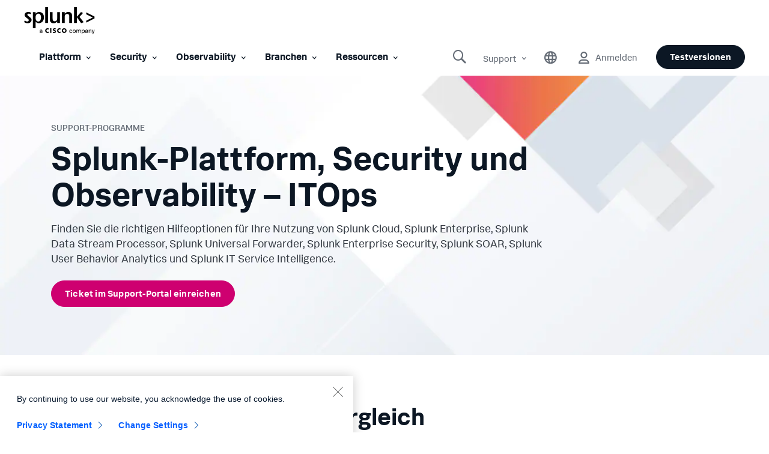

--- FILE ---
content_type: text/html;charset=utf-8
request_url: https://www.splunk.com/de_de/customer-success/support-programs/platform-security-observability-support.html
body_size: 37092
content:

<!DOCTYPE HTML>
<html lang="de">
    <head>
	<!-- Loading Page Metadata -->
	
    <meta charset="UTF-8"/>
    <meta http-equiv="Content-Type" content="text/html; charset=utf-8"/>
	<meta http-equiv="encoding" content="utf-8"/>
    <meta http-equiv="X-UA-Compatible" content="IE=Edge"/>
    <title>Splunk-Plattform, Security und Oberservability – ITOps | Splunk</title>
    <meta name="viewport" content="width=device-width, initial-scale=1, maximum-scale=1"/>
    <meta name="description" content="Lernen Sie alle verfügbaren Support-Stufen für die Splunk Cloud- und Enterprise-Plattformen sowie für verschiedene Splunk Security-Produkte kennen."/>
    <meta name="google-site-verification" content="FkgQj_Q2EMJDeZ-2L2s3ZUkxjg4IBuH3r22EhfJgsgw"/>
    <!-- Open Graph Meta Tags -->
    <meta property="og:type" content="website"/>
    <meta property="og:url" content="https://www.splunk.com/de_de/customer-success/support-programs/platform-security-observability-support.html"/>
    <meta property="og:title" content="Splunk-Plattform, Security und Oberservability – ITOps | Splunk"/>
    <meta property="og:description" content="Lernen Sie alle verfügbaren Support-Stufen für die Splunk Cloud- und Enterprise-Plattformen sowie für verschiedene Splunk Security-Produkte kennen."/>
    <meta property="og:image" content="https://www.splunk.com/content/dam/splunk2/en_us/images/social/splunk-cisco-social.jpg"/>
    <meta property="og:site_name" content="Splunk"/>
    <meta property="og:locale" content="de_DE"/>
    <!-- Twitter Meta Tags -->
    <meta name="twitter:card" content="summary"/>
    <meta name="twitter:title" content="Splunk-Plattform, Security und Oberservability – ITOps | Splunk"/>
    <meta name="twitter:description" content="Lernen Sie alle verfügbaren Support-Stufen für die Splunk Cloud- und Enterprise-Plattformen sowie für verschiedene Splunk Security-Produkte kennen."/>
    <meta name="twitter:image" content="https://www.splunk.com/content/dam/splunk2/en_us/images/social/splunk-cisco-social.jpg"/>
    <meta name="twitter:URL" content="https://www.splunk.com/de_de/customer-success/support-programs/platform-security-observability-support.html"/>
    <script>
// akam-sw.js install script version 1.3.6
"serviceWorker"in navigator&&"find"in[]&&function(){var e=new Promise(function(e){"complete"===document.readyState||!1?e():(window.addEventListener("load",function(){e()}),setTimeout(function(){"complete"!==document.readyState&&e()},1e4))}),n=window.akamServiceWorkerInvoked,r="1.3.6";if(n)aka3pmLog("akam-setup already invoked");else{window.akamServiceWorkerInvoked=!0,window.aka3pmLog=function(){window.akamServiceWorkerDebug&&console.log.apply(console,arguments)};function o(e){(window.BOOMR_mq=window.BOOMR_mq||[]).push(["addVar",{"sm.sw.s":e,"sm.sw.v":r}])}var i="/akam-sw.js",a=new Map;navigator.serviceWorker.addEventListener("message",function(e){var n,r,o=e.data;if(o.isAka3pm)if(o.command){var i=(n=o.command,(r=a.get(n))&&r.length>0?r.shift():null);i&&i(e.data.response)}else if(o.commandToClient)switch(o.commandToClient){case"enableDebug":window.akamServiceWorkerDebug||(window.akamServiceWorkerDebug=!0,aka3pmLog("Setup script debug enabled via service worker message"),v());break;case"boomerangMQ":o.payload&&(window.BOOMR_mq=window.BOOMR_mq||[]).push(o.payload)}aka3pmLog("akam-sw message: "+JSON.stringify(e.data))});var t=function(e){return new Promise(function(n){var r,o;r=e.command,o=n,a.has(r)||a.set(r,[]),a.get(r).push(o),navigator.serviceWorker.controller&&(e.isAka3pm=!0,navigator.serviceWorker.controller.postMessage(e))})},c=function(e){return t({command:"navTiming",navTiming:e})},s=null,m={},d=function(){var e=i;return s&&(e+="?othersw="+encodeURIComponent(s)),function(e,n){return new Promise(function(r,i){aka3pmLog("Registering service worker with URL: "+e),navigator.serviceWorker.register(e,n).then(function(e){aka3pmLog("ServiceWorker registration successful with scope: ",e.scope),r(e),o(1)}).catch(function(e){aka3pmLog("ServiceWorker registration failed: ",e),o(0),i(e)})})}(e,m)},g=navigator.serviceWorker.__proto__.register;if(navigator.serviceWorker.__proto__.register=function(n,r){return n.includes(i)?g.call(this,n,r):(aka3pmLog("Overriding registration of service worker for: "+n),s=new URL(n,window.location.href),m=r,navigator.serviceWorker.controller?new Promise(function(n,r){var o=navigator.serviceWorker.controller.scriptURL;if(o.includes(i)){var a=encodeURIComponent(s);o.includes(a)?(aka3pmLog("Cancelling registration as we already integrate other SW: "+s),navigator.serviceWorker.getRegistration().then(function(e){n(e)})):e.then(function(){aka3pmLog("Unregistering existing 3pm service worker"),navigator.serviceWorker.getRegistration().then(function(e){e.unregister().then(function(){return d()}).then(function(e){n(e)}).catch(function(e){r(e)})})})}else aka3pmLog("Cancelling registration as we already have akam-sw.js installed"),navigator.serviceWorker.getRegistration().then(function(e){n(e)})}):g.call(this,n,r))},navigator.serviceWorker.controller){var u=navigator.serviceWorker.controller.scriptURL;u.includes("/akam-sw.js")||u.includes("/akam-sw-preprod.js")||u.includes("/threepm-sw.js")||(aka3pmLog("Detected existing service worker. Removing and re-adding inside akam-sw.js"),s=new URL(u,window.location.href),e.then(function(){navigator.serviceWorker.getRegistration().then(function(e){m={scope:e.scope},e.unregister(),d()})}))}else e.then(function(){window.akamServiceWorkerPreprod&&(i="/akam-sw-preprod.js"),d()});if(window.performance){var w=window.performance.timing,l=w.responseEnd-w.responseStart;c(l)}e.then(function(){t({command:"pageLoad"})});var k=!1;function v(){window.akamServiceWorkerDebug&&!k&&(k=!0,aka3pmLog("Initializing debug functions at window scope"),window.aka3pmInjectSwPolicy=function(e){return t({command:"updatePolicy",policy:e})},window.aka3pmDisableInjectedPolicy=function(){return t({command:"disableInjectedPolicy"})},window.aka3pmDeleteInjectedPolicy=function(){return t({command:"deleteInjectedPolicy"})},window.aka3pmGetStateAsync=function(){return t({command:"getState"})},window.aka3pmDumpState=function(){aka3pmGetStateAsync().then(function(e){aka3pmLog(JSON.stringify(e,null,"\t"))})},window.aka3pmInjectTiming=function(e){return c(e)},window.aka3pmUpdatePolicyFromNetwork=function(){return t({command:"pullPolicyFromNetwork"})})}v()}}();</script>
<script defer="defer" type="text/javascript" src="/.rum/@adobe/helix-rum-js@%5E2/dist/rum-standalone.js"></script>
<link rel="canonical" href="https://www.splunk.com/de_de/customer-success/support-programs/platform-security-observability-support.html"/>
    
        <link rel="alternate" href="https://www.splunk.com/en_us/customer-success/support-programs/platform-security-observability-support.html" hreflang="x-default"/>
    
        <link rel="alternate" href="https://www.splunk.com/en_us/customer-success/support-programs/platform-security-observability-support.html" hreflang="en"/>
    
        <link rel="alternate" href="https://www.splunk.com/de_de/customer-success/support-programs/platform-security-observability-support.html" hreflang="de"/>
    
        <link rel="alternate" href="https://www.splunk.com/fr_fr/customer-success/support-programs/platform-security-observability-support.html" hreflang="fr"/>
    
        <link rel="alternate" href="https://www.splunk.com/ja_jp/customer-success/support-programs/platform-security-observability-support.html" hreflang="ja"/>
    

    <!--  Index Configuration -->
    
    
    <meta name="application-name" content="Splunk"/>
    <meta name="msapplication-TileColor" content="#FFFFFF"/>

    
        <link rel="preconnect" href="https://www.google-analytics.com"/>
        <link rel="preconnect" href="https://www.googletagmanager.com"/>
        <link rel="preconnect" href="https://geolocation.onetrust.com"/>
        <link rel="dns-prefetch" href="https://www.google-analytics.com"/>
        <link rel="dns-prefetch" href="https://www.googletagmanager.com"/>
        <link rel="dns-prefetch" href="https://geolocation.onetrust.com"/>
    


	

    
        <script> var splunkMeta = {"site":{"language":"de","environment":"prod","siteName":"splunkcom"},"page":{"modifiedDate":"05-03-2023","template":"Splunk WWW - Content Page Template","assetType":"N/A","urlPath":"https://www.splunk.com/de_de/customer-success/support-programs/platform-security-observability-support.html","blogAuthorName":"N/A","blogPromoCard":"N/A","originalPublishDate":"09-18-2024","productArea":"N/A","freeSplunkButton":"/de_de/download.html","containForm":"no","blogCategory":"N/A","blogBylineDate":"N/A","campaignGroup":"N/A","pageOwner":"customersuccess"}};</script>
    

    
        <script type="application/ld+json">{"@context":"https://schema.org","type":"WebSite","url":"https://www.splunk.com/","potentialAction":{"type":"SearchAction","target":"http://www.splunk.com/en_us/search.html?query={search_term_string}","query-input":"required name=search_term_string"}}</script>
    

    



	<!-- Loading favicons -->
	
   	<link rel="apple-touch-icon-precomposed" sizes="57x57" href="/content/dam/splunk2/images/icons/favicons/apple-touch-icon-57x57.png"/>
	<link rel="apple-touch-icon-precomposed" sizes="114x114" href="/content/dam/splunk2/images/icons/favicons/apple-touch-icon-114x114.png"/>
	<link rel="apple-touch-icon-precomposed" sizes="72x72" href="/content/dam/splunk2/images/icons/favicons/apple-touch-icon-72x72.png"/>
	<link rel="apple-touch-icon-precomposed" sizes="144x144" href="/content/dam/splunk2/images/icons/favicons/apple-touch-icon-144x144.png"/>
	<link rel="apple-touch-icon-precomposed" sizes="60x60" href="/content/dam/splunk2/images/icons/favicons/apple-touch-icon-60x60.png"/>
	<link rel="apple-touch-icon-precomposed" sizes="120x120" href="/content/dam/splunk2/images/icons/favicons/apple-touch-icon-120x120.png"/>
	<link rel="apple-touch-icon-precomposed" sizes="76x76" href="/content/dam/splunk2/images/icons/favicons/apple-touch-icon-76x76.png"/>
	<link rel="apple-touch-icon-precomposed" sizes="152x152" href="/content/dam/splunk2/images/icons/favicons/apple-touch-icon-152x152.png"/>
	<link rel="icon" type="image/png" href="/content/dam/splunk2/images/icons/favicons/favicon-196x196.png" sizes="196x196"/>
	<link rel="icon" type="image/png" href="/content/dam/splunk2/images/icons/favicons/favicon-96x96.png" sizes="96x96"/>
	<link rel="icon" type="image/png" href="/content/dam/splunk2/images/icons/favicons/favicon-32x32.png" sizes="32x32"/>
	<link rel="icon" type="image/png" href="/content/dam/splunk2/images/icons/favicons/favicon-16x16.png" sizes="16x16"/>
	<link rel="icon" type="image/png" href="/content/dam/splunk2/images/icons/favicons/favicon-128.png" sizes="128x128"/>
	<link rel="shortcut icon" type="image/x-icon" href="/content/dam/splunk2/images/icons/favicons/favicon.ico"/>
	<meta name="msapplication-TileImage" content="/content/dam/splunk2/images/icons/favicons/mstile-144x144.png"/>
	<meta name="msapplication-square70x70logo" content="/content/dam/splunk2/images/icons/favicons/mstile-70x70.png"/>
	<meta name="msapplication-square150x150logo" content="/content/dam/splunk2/images/icons/favicons/mstile-150x150.png"/>
	<meta name="msapplication-wide310x150logo" content="/content/dam/splunk2/images/icons/favicons/mstile-310x150.png"/>
	<meta name="msapplication-square310x310logo" content="/content/dam/splunk2/images/icons/favicons/mstile-310x310.png"/>

	
		<script>
	window.dataLayer = window.dataLayer || [];
    var reactComponents = [];
</script>
		
		
		<style>.async-hide { opacity: 0 !important} </style>
		<script>(function(a,s,y,n,c,h,i,d,e){s.className+=' '+y;h.start=1*new Date; h.end=i=function(){s.className=s.className.replace(RegExp(' ?'+y),'')}; (a[n]=a[n]||[]).hide=h;setTimeout(function(){i();h.end=null},c);h.timeout=c; })(window,document.documentElement,'async-hide','dataLayer',4000, {'GTM-N4QZZ4H':true});</script>
		 <script> (function(i,s,o,g,r,a,m){i['GoogleAnalyticsObject']=r;i[r]=i[r]||function(){ (i[r].q=i[r].q||[]).push(arguments)},i[r].l=1*new Date();a=s.createElement(o), m=s.getElementsByTagName(o)[0];a.async=1;a.src=g;m.parentNode.insertBefore(a,m) })(window,document,'script','https://www.google-analytics.com/analytics.js','ga'); ga('create', 'UA-399680-1', 'auto', {allowLinker: true}); ga('require', 'GTM-N4QZZ4H'); </script> 
	
	

		
   <!-- Google Tag Manager -->
   <script>
      (function(w,d,s,l,i){w[l]=w[l]||[];w[l].push({'gtm.start':
      new Date().getTime(),event:'gtm.js'});var f=d.getElementsByTagName(s)[0],
      j=d.createElement(s),dl=l!='dataLayer'?'&l='+l:'';j.async=true;j.src=
      '//www.googletagmanager.com/gtm.js?id='+i+dl+ '&amp';f.parentNode.insertBefore(j,f);
      })(window,document,'script','dataLayer','GTM-TPV7TP');
   </script>
  <!-- End Google Tag Manager -->

	
	
	

	



	
	
        
    
<link rel="stylesheet" href="/etc.clientlibs/splunk/core/clientlibs/clientlib-site.lc-011982a123907134057699da8e614366-lc.min.css" type="text/css">
<link rel="stylesheet" href="/etc.clientlibs/splunk/core/clientlibs/clientlib-grid.lc-bb713072b5976d261787ea0ad0a332b1-lc.min.css" type="text/css">



    
    
    
    



    



    
        <script type="text/javascript">
            var siteConfig= {"loginUrl":"/saml/login","logoutUrl":"/api/bin/sso/logout?module=sso_logout","splunkSubSignUp":"https://www.splunk.com/page/sign_up","eulaCheck":"/bin/splunk/eulaservices","authCheckUrl":"/api/bin/user/info","activityUrl":"/api/bin/user/dlactivity","ajax_sendtoeloqua":"/index.php?module=users&func=ajax_sendtoeloqua","cloudtrial":"/api/bin/product/cloudtrial","calculator":"/bin/splunk/create-calculator","eulaservices":"/api/bin/splunk/eulaservices","ucd_endpoint":"/api/bin/splunk/ucd","contact_endpoint":"/api/bin/lead/contact","location_endpoint":"/api/bin/user/location","user_info_endpoint":"/api/bin/user/info"};
        </script>
    



<script type="text/javascript">
    var featureFlagMktoRestEnable = {"mktoRestEnable": true};
</script>
<script type="text/javascript">
    var featureFlagWebApiHostEnable = {"webApiHostEnable": true};
</script>

    <script src="https://cdn.signalfx.com/o11y-gdi-rum/v1/splunk-otel-web.js" crossorigin="anonymous"></script>
    <script src="https://cdn.signalfx.com/o11y-gdi-rum/v1/splunk-otel-web-session-recorder.js" crossorigin="anonymous"></script>
    <script>
           // RUM TRACING:
           SplunkRum.init({
               realm: "us1",
               rumAccessToken: "_eGy6DzWJw7ANofendg4JA",
               applicationName: "WWW-WEBMKT-AEM:splunkcom:de_de:N/A:platform-security-observability-support:customersuccess",
               deploymentEnvironment: "WMD-PROD-PUBLISH"
           });
           // RUM REPLAY:
           SplunkSessionRecorder.init({
               realm: "us1",
               rumAccessToken: "_eGy6DzWJw7ANofendg4JA"
           });
    </script>


	
    
    
    
        
    
<script src="/etc.clientlibs/splunk/core/clientlibs/clientlib-jquery.lc-9e8acb3cead9772942348e632e209820-lc.min.js"></script>



    

	
    
    

    

    



    
    
    

	<script>
        !function(e,t){"object"==typeof exports&&"undefined"!=typeof module?module.exports=t():"function"==typeof define&&define.amd?define(t):(e=e||self,function(){var n=e.Cookies,r=e.Cookies=t();r.noConflict=function(){return e.Cookies=n,r}}())}(this,function(){"use strict";function e(e){for(var t=1;t<arguments.length;t++){var n=arguments[t];for(var r in n)e[r]=n[r]}return e}var t={read:function(e){return e.replace(/(%[\dA-F]{2})+/gi,decodeURIComponent)},write:function(e){return encodeURIComponent(e).replace(/%(2[346BF]|3[AC-F]|40|5[BDE]|60|7[BCD])/g,decodeURIComponent)}};return function n(r,o){function i(t,n,i){if("undefined"!=typeof document){"number"==typeof(i=e({},o,i)).expires&&(i.expires=new Date(Date.now()+864e5*i.expires)),i.expires&&(i.expires=i.expires.toUTCString()),t=encodeURIComponent(t).replace(/%(2[346B]|5E|60|7C)/g,decodeURIComponent).replace(/[()]/g,escape),n=r.write(n,t);var c="";for(var u in i)i[u]&&(c+="; "+u,!0!==i[u]&&(c+="="+i[u].split(";")[0]));return document.cookie=t+"="+n+c}}return Object.create({set:i,get:function(e){if("undefined"!=typeof document&&(!arguments.length||e)){for(var n=document.cookie?document.cookie.split("; "):[],o={},i=0;i<n.length;i++){var c=n[i].split("="),u=c.slice(1).join("=");'"'===u[0]&&(u=u.slice(1,-1));try{var f=t.read(c[0]);if(o[f]=r.read(u,f),e===f)break}catch(e){}}return e?o[e]:o}},remove:function(t,n){i(t,"",e({},n,{expires:-1}))},withAttributes:function(t){return n(this.converter,e({},this.attributes,t))},withConverter:function(t){return n(e({},this.converter,t),this.attributes)}},{attributes:{value:Object.freeze(o)},converter:{value:Object.freeze(r)}})}(t,{path:"/"})});
        if(Cookies.get('WEBID')===undefined && Cookies.get('fed.IsLoggedIn')==='1' && Cookies.get('wcmmode')===undefined && document.getElementById("sharedglobalheader")===null){
            window.location.href= "/saml/login?redirecturl="+encodeURIComponent(window.location.href);
        }
    </script>

<script>(window.BOOMR_mq=window.BOOMR_mq||[]).push(["addVar",{"rua.upush":"false","rua.cpush":"true","rua.upre":"false","rua.cpre":"true","rua.uprl":"false","rua.cprl":"false","rua.cprf":"false","rua.trans":"SJ-8cc306df-1032-4c14-b26d-e2a95d1f1c13","rua.cook":"false","rua.ims":"false","rua.ufprl":"false","rua.cfprl":"true","rua.isuxp":"false","rua.texp":"norulematch","rua.ceh":"false","rua.ueh":"false","rua.ieh.st":"0"}]);</script>
                              <script>!function(e){var n="https://s.go-mpulse.net/boomerang/";if("False"=="True")e.BOOMR_config=e.BOOMR_config||{},e.BOOMR_config.PageParams=e.BOOMR_config.PageParams||{},e.BOOMR_config.PageParams.pci=!0,n="https://s2.go-mpulse.net/boomerang/";if(window.BOOMR_API_key="M7Q82-FTRNS-TEZ4E-UCSZ2-NQJ9C",function(){function e(){if(!o){var e=document.createElement("script");e.id="boomr-scr-as",e.src=window.BOOMR.url,e.async=!0,i.parentNode.appendChild(e),o=!0}}function t(e){o=!0;var n,t,a,r,d=document,O=window;if(window.BOOMR.snippetMethod=e?"if":"i",t=function(e,n){var t=d.createElement("script");t.id=n||"boomr-if-as",t.src=window.BOOMR.url,BOOMR_lstart=(new Date).getTime(),e=e||d.body,e.appendChild(t)},!window.addEventListener&&window.attachEvent&&navigator.userAgent.match(/MSIE [67]\./))return window.BOOMR.snippetMethod="s",void t(i.parentNode,"boomr-async");a=document.createElement("IFRAME"),a.src="about:blank",a.title="",a.role="presentation",a.loading="eager",r=(a.frameElement||a).style,r.width=0,r.height=0,r.border=0,r.display="none",i.parentNode.appendChild(a);try{O=a.contentWindow,d=O.document.open()}catch(_){n=document.domain,a.src="javascript:var d=document.open();d.domain='"+n+"';void(0);",O=a.contentWindow,d=O.document.open()}if(n)d._boomrl=function(){this.domain=n,t()},d.write("<bo"+"dy onload='document._boomrl();'>");else if(O._boomrl=function(){t()},O.addEventListener)O.addEventListener("load",O._boomrl,!1);else if(O.attachEvent)O.attachEvent("onload",O._boomrl);d.close()}function a(e){window.BOOMR_onload=e&&e.timeStamp||(new Date).getTime()}if(!window.BOOMR||!window.BOOMR.version&&!window.BOOMR.snippetExecuted){window.BOOMR=window.BOOMR||{},window.BOOMR.snippetStart=(new Date).getTime(),window.BOOMR.snippetExecuted=!0,window.BOOMR.snippetVersion=12,window.BOOMR.url=n+"M7Q82-FTRNS-TEZ4E-UCSZ2-NQJ9C";var i=document.currentScript||document.getElementsByTagName("script")[0],o=!1,r=document.createElement("link");if(r.relList&&"function"==typeof r.relList.supports&&r.relList.supports("preload")&&"as"in r)window.BOOMR.snippetMethod="p",r.href=window.BOOMR.url,r.rel="preload",r.as="script",r.addEventListener("load",e),r.addEventListener("error",function(){t(!0)}),setTimeout(function(){if(!o)t(!0)},3e3),BOOMR_lstart=(new Date).getTime(),i.parentNode.appendChild(r);else t(!1);if(window.addEventListener)window.addEventListener("load",a,!1);else if(window.attachEvent)window.attachEvent("onload",a)}}(),"".length>0)if(e&&"performance"in e&&e.performance&&"function"==typeof e.performance.setResourceTimingBufferSize)e.performance.setResourceTimingBufferSize();!function(){if(BOOMR=e.BOOMR||{},BOOMR.plugins=BOOMR.plugins||{},!BOOMR.plugins.AK){var n="true"=="true"?1:0,t="",a="amhiooqxfuxmk2ltteca-f-5d852e0a6-clientnsv4-s.akamaihd.net",i="false"=="true"?2:1,o={"ak.v":"39","ak.cp":"640520","ak.ai":parseInt("418654",10),"ak.ol":"0","ak.cr":8,"ak.ipv":4,"ak.proto":"h2","ak.rid":"40b5ee0c","ak.r":47370,"ak.a2":n,"ak.m":"a","ak.n":"essl","ak.bpcip":"3.14.135.0","ak.cport":56644,"ak.gh":"23.208.24.69","ak.quicv":"","ak.tlsv":"tls1.3","ak.0rtt":"","ak.0rtt.ed":"","ak.csrc":"-","ak.acc":"","ak.t":"1769183492","ak.ak":"hOBiQwZUYzCg5VSAfCLimQ==so7CJ+X7wRKQaB87BVWkCb/9FtkdyiEwWiIqC0onzbqkdq22pijDVomBAkHzfUs9wUYbuoPhtDbc6gEm3ndsa8cRy0XKHBt7QLx1V6yY6fQnm1tZcJto0YE1PYEAT8NoQX+DTOBHjD/qVAXghr3ri+untjhWeheF6s/7w58Mh1IgNbe/Hx1JcVcFNciIuzE3FCq9gP7IK9BXfCDCyGqksXZvs+YwoxhxpjTYKAgFgjy6cZ9JzddNPfxIQETPE9bd6Dkb8VR7ROqViyLiFIPGDDLzPxTOSOf/utZi6aE0j8cAi9O/gF0wOMP31Z/QHnoEDpR+fzvrBvpj0WrGUT/zVhLMgK6rHPym19l0aam2ABR99WTCJv33OpfEQ0eOf09Z++ZyzRxZluBOB12zh9L2aFdtR/le7DNWy+Ff63oSXmw=","ak.pv":"320","ak.dpoabenc":"","ak.tf":i};if(""!==t)o["ak.ruds"]=t;var r={i:!1,av:function(n){var t="http.initiator";if(n&&(!n[t]||"spa_hard"===n[t]))o["ak.feo"]=void 0!==e.aFeoApplied?1:0,BOOMR.addVar(o)},rv:function(){var e=["ak.bpcip","ak.cport","ak.cr","ak.csrc","ak.gh","ak.ipv","ak.m","ak.n","ak.ol","ak.proto","ak.quicv","ak.tlsv","ak.0rtt","ak.0rtt.ed","ak.r","ak.acc","ak.t","ak.tf"];BOOMR.removeVar(e)}};BOOMR.plugins.AK={akVars:o,akDNSPreFetchDomain:a,init:function(){if(!r.i){var e=BOOMR.subscribe;e("before_beacon",r.av,null,null),e("onbeacon",r.rv,null,null),r.i=!0}return this},is_complete:function(){return!0}}}}()}(window);</script></head>
    <body lang="de_DE" data-is-mode-edit="false" class="page basicpage locale_de_de region_EMEA  navmode-default">
        <div id="panel-sharer-overlay" class="hide"></div>            
    	
<!-- Region Info -->
<div class="d-done user-region" data-region-required="false"></div>

<!-- Download Page Info -->


<!-- Mobile Thankyou Page Info -->


<!-- Detect Cookie -->

	<div class="d-done detect-cookie" data-check-cookie="true" data-auth-required="false" data-auth-url="https://login.splunk.com/?module=roles&amp;func=showloginform"></div>


    
<script src="/etc.clientlibs/splunk/core/clientlibs/clientlib-auth.lc-84ba38629e0b5770c4c151cf2f1f8285-lc.min.js"></script>




    	
	    	<!-- Include GTM NOSCRIPT -->
	    	
	<!-- Google Tag Manager (noscript) -->
    <noscript><iframe src="https://www.googletagmanager.com/ns.html?id=GTM-TPV7TP&amp" height="0" width="0" style="display:none;visibility:hidden"></iframe></noscript>
    <!-- End Google Tag Manager (noscript) -->

    	
        <!--Skip to main content-->
        <div class="skipMainContent">
            <a data-track-analytics="true" href="#splunk-main-content" class="skipMainContent__link splunk-btn sp-btn-borderless" tabindex="0">
                
            </a>
        </div>
        <!--skip to main content ends-->
        
        
            



            
<div class="globalcomponent-enabler-header globalcomponent-enabler base-component parbase">
   
     
        

    


    <!-- keep following calss for in pageNav to work. -->
    

    
    
    
    



	
	
	    
			<div class="alternate-links">
			  <ul class="navbar-nav dropdown-menu cm-dropdown icon-flyout">
				 
					<li class="nav-item">
					  <a class="topnav nav-link" data-track-analytics="true" href="https://www.splunk.com/en_us/customer-success/support-programs/platform-security-observability-support.html" target="_self" id="Top_Nav-Language-English">English</a>
					</li>
				  
					<li class="nav-item">
					  <a class="topnav nav-link" data-track-analytics="true" href="https://www.splunk.com/fr_fr/customer-success/support-programs/platform-security-observability-support.html" target="_self" id="Top_Nav-Language-Francais">Francais</a>
					</li>
				  
					<li class="nav-item">
					  <a class="topnav nav-link" data-track-analytics="true" href="https://www.splunk.com/ja_jp/customer-success/support-programs/platform-security-observability-support.html" target="_self" id="Top_Nav-Language-日本語">日本語</a>
					</li>
				  
					<li class="nav-item">
					  <a class="topnav nav-link" data-track-analytics="true" href="https://www.splunk.com/ko_kr" target="_self" id="Top_Nav-Language-한국어">한국어</a>
					</li>
				  
					<li class="nav-item">
					  <a class="topnav nav-link" data-track-analytics="true" href="https://www.splunk.com/zh_cn" target="_self" id="Top_Nav-Language-中文">中文</a>
					</li>
				  
					<li class="nav-item">
					  <a class="topnav nav-link" data-track-analytics="true" href="https://www.splunk.com/zh_tw" target="_self" id="Top_Nav-Language-繁體中文">繁體中文</a>
					</li>
				  
			  </ul>
			</div>
		
		
		<div class="xfpage page basicpage">
<div class="xf-content-height">
    


<div class="aem-Grid aem-Grid--12 aem-Grid--default--12 ">
    
    <div class="responsivegrid aem-GridColumn aem-GridColumn--default--12">


<div class="aem-Grid aem-Grid--12 aem-Grid--default--12 ">
    
    <div class="header base-component parbase aem-GridColumn aem-GridColumn--default--12">
   
     
        

    


    <!-- keep following calss for in pageNav to work. -->
    

    
    
    
    


<!-- Free Splunk iFrame START -->

    <!-- Checking if page is Production or not to include specific libraries -->
    
        <span id="freeSplunkSrc" data-src-freesplunk-1="//account.splunk.com/sign-up/js/xcomponent.min.js" data-src-freesplunk-2="//account.splunk.com/sign-up/js/splunk-xcomponent.js"></span>
    
    
    <!--iFrame Modal-->
    <div id="iframe-modal" class="modal fade overlay-form-modal" role="dialog">
        <div id="header-signup-xcomp" class="overlay-form overlay" style="margin-right:-450px;"></div>
    </div>

<!-- Free Splunk iFrame END -->

<div class="global-header-v2-wrapper global-header-V3 isNotSharedRequest">
     <span style="display: none;">false</span>
	<input type="hidden" id="userSessionInfoServlet" data-url-value="/api/bin/user/info"/>
	
	
    

    
    
    
    
    
<link rel="stylesheet" href="/etc.clientlibs/splunk/core/components/content/global-nav/header/v2/header/clientlibs.lc-947808c788bd8febd93ec643581bcf71-lc.min.css" type="text/css">



    
	
	
        
        <div class="splunk-header-v2 splunk-header-v2-desktop  notsharedglobalheader">
            <nav class="navbar navbar-expand-lg splunk-navbar navbar-fixed-top">
                
                    <div class="container-fluid no-padding top-nav custom-masthead">
                        
                        <div class="navbar-header">
                            <a data-track-analytics="true" class="navbar-brand topnav" href="https://www.splunk.com/de_de" target="_self">
                                <span class="logo-wrapper">
                                    <img class="splunk-logo logo-image" src="/content/dam/splunk2/en_us/images/icon-library/footer/logo-splunk-corp-rgb-k-web.svg" alt="logo"/>
                                    <span class="sr-only">logo</span>
                                </span>
                            </a>
                            
                        </div>
                        

                        
                        <ul class="navbar-nav navbar-right navbar-right-mobile">
                            

                            
                                
   
     
        

    


    <!-- keep following calss for in pageNav to work. -->
    

    
    
    
    




     
	
     
     
          
           

	

	<li class="nav-item-component mega-menu-nav navItem-right Support">

		 
	    
	    
	     
	    <div class="navItem flyout-navItem">
	        <a data-track-analytics="true" class="navItem-link" href="#" disabled="disabled" aria-expanded="false" aria-haspopup="true">Support
	            <span class="splunk-icon icon-chevron-down"></span>
	        </a>
		</div>

         
        

		 
		<div class="flyoutWrapper version1BS4">
			<div class="subnav-container">
				
   
     
        

    


    <!-- keep following calss for in pageNav to work. -->
    

    
    
    

    


  
    
        
     	
        
        
        
        
          
          
<!-- start of left container -->


<!-- start of right container -->


<!-- start of standalone container -->
<div class="subnav__standalone splunk-color splunk2-background-white">
	<div class="subnav__standalone-item">
		<div class="subnav__standalone-item-list">
			
			<div><div class="list-item base-component parbase">
   
     
        

    


    <!-- keep following calss for in pageNav to work. -->
    

    
    <div class="desktop-spacer-top-margin-none desktop-spacer-bottom-margin-none
      mobile-spacer-top-margin-none mobile-spacer-bottom-margin-none
       
      
      
       
       default speakerDetail-spacer" style="
        --data--authored-margintop-desktop: ;
        --data--authored-margintop-mobile: ;
        --data--authored-marginbottom-desktop: ;
        --data--authored-marginbottom-mobile: ;
        --data--authored-marginleft-desktop: ;
        --data--authored-marginleft-mobile: ;
        --data--authored-marginright-desktop: ;
        --data--authored-marginright-mobile: ;
      ">

        
    



      

      
      
            
            

  

  
    
    
      <div class="LegacyVersion feature-listitem leftIconPosition   ">
        


<div class="feature-content secondary-header ">
    
	
		
	
</div>
<div class="content-body headerTest ">
    <ul class="list__items  ">
	    
	        <li>
	            
	            <div class="list-details">
					
						<a href="/de_de/customer-success/support-programs.html" target="_self" data-track-analytics="true" class="ga-cta  list-detail-hotspot">
					
						<div class="splunk2-h5 sub_h5"> <!--sub_h5 class will act as subsitute for h5 WWW-19201-->
							
								<div class="list-detail-hotspot-cta splunk-btn sp-btn-borderless sp-btn-darkGray list-cta">
									Kunden-Support
								</div>
							
							
							
						</div>
						
					
						</a>
					
	            </div>
	        </li>            
	    
	        <li>
	            
	            <div class="list-details">
					
						<a href="https://splunk.my.site.com/customer/s" target="_blank" data-track-analytics="true" class="ga-cta  list-detail-hotspot" rel="noopener">
					
						<div class="splunk2-h5 sub_h5"> <!--sub_h5 class will act as subsitute for h5 WWW-19201-->
							
								<div class="list-detail-hotspot-cta splunk-btn sp-btn-borderless sp-btn-darkGray list-cta">
									Support-Portal
								</div>
							
							
							
						</div>
						
					
						</a>
					
	            </div>
	        </li>            
	    
	        <li>
	            
	            <div class="list-details">
					
						<a href="/de_de/about-splunk/contact-us.html#customer-support" target="_self" data-track-analytics="true" class="ga-cta  list-detail-hotspot">
					
						<div class="splunk2-h5 sub_h5"> <!--sub_h5 class will act as subsitute for h5 WWW-19201-->
							
								<div class="list-detail-hotspot-cta splunk-btn sp-btn-borderless sp-btn-darkGray list-cta">
									Kontakt
								</div>
							
							
							
						</div>
						
					
						</a>
					
	            </div>
	        </li>            
	    
	        <li>
	            
	            <div class="list-details">
					
						<a href="https://community.splunk.com/t5/Splunk-Answers/ct-p/en-us-splunk-answers" target="_blank" data-track-analytics="true" class="ga-cta  list-detail-hotspot" rel="noopener">
					
						<div class="splunk2-h5 sub_h5"> <!--sub_h5 class will act as subsitute for h5 WWW-19201-->
							
								<div class="list-detail-hotspot-cta splunk-btn sp-btn-borderless sp-btn-darkGray list-cta">
									Splunk Answers
								</div>
							
							
							
						</div>
						
					
						</a>
					
	            </div>
	        </li>            
	    
	        <li>
	            
	            <div class="list-details">
					
						<a href="/en_us/products/system-status.html" target="_blank" data-track-analytics="true" class="ga-cta  list-detail-hotspot">
					
						<div class="splunk2-h5 sub_h5"> <!--sub_h5 class will act as subsitute for h5 WWW-19201-->
							
								<div class="list-detail-hotspot-cta splunk-btn sp-btn-borderless sp-btn-darkGray list-cta">
									Systemstatus
								</div>
							
							
							
						</div>
						
					
						</a>
					
	            </div>
	        </li>            
	    
	        <li>
	            
	            <div class="list-details">
					
						<a href="https://www.cisco.com/c/de_de/support/index.html" target="_blank" data-track-analytics="true" class="ga-cta  list-detail-hotspot" rel="noopener">
					
						<div class="splunk2-h5 sub_h5"> <!--sub_h5 class will act as subsitute for h5 WWW-19201-->
							
								<div class="list-detail-hotspot-cta splunk-btn sp-btn-borderless sp-btn-darkGray list-cta">
									Cisco-Support
								</div>
							
							
							
						</div>
						
					
						</a>
					
	            </div>
	        </li>            
	    
	        <li>
	            
	            <div class="list-details">
					
						<a href="/de_de/customer-success/appdynamics-support.html" target="_self" data-track-analytics="true" class="ga-cta  list-detail-hotspot">
					
						<div class="splunk2-h5 sub_h5"> <!--sub_h5 class will act as subsitute for h5 WWW-19201-->
							
								<div class="list-detail-hotspot-cta splunk-btn sp-btn-borderless sp-btn-darkGray list-cta">
									AppDynamics-Support
								</div>
							
							
							
						</div>
						
					
						</a>
					
	            </div>
	        </li>            
	    
	        <li>
	            
	            <div class="list-details">
					
						<a href="https://advisory.splunk.com/" target="_blank" data-track-analytics="true" class="ga-cta  list-detail-hotspot" rel="noopener">
					
						<div class="splunk2-h5 sub_h5"> <!--sub_h5 class will act as subsitute for h5 WWW-19201-->
							
								<div class="list-detail-hotspot-cta splunk-btn sp-btn-borderless sp-btn-darkGray list-cta">
									Sicherheitsupdates
								</div>
							
							
							
						</div>
						
					
						</a>
					
	            </div>
	        </li>            
	    
	</ul>
	
</div>

      </div>
    
  

  
  
  
  

  
  
      

        <style>
            # + .default {
                margin-top: var(--data--authored-margintop-desktop);
                margin-bottom: var(--data--authored-marginbottom-desktop);
                margin-left: var(--data--authored-marginleft-desktop);
                margin-right: var(--data--authored-marginright-desktop);
            }

            @media (max-width: 767px) {
            # + .default {
                margin-top: var(--data--authored-margintop-mobile);
                margin-bottom: var(--data--authored-marginbottom-mobile);
                margin-left: var(--data--authored-marginleft-mobile);
                margin-right: var(--data--authored-marginright-mobile);
            }
            }
        </style>

    </div>
    
    
   
    
        

    

</div>
</div>
			
		</div>

	</div>
</div>




        
 
    
   
    
        

    


			</div>
		</div>
    </li>    

     


    
   
    
        

    


                            

                            
                            <li class="dropdown focus-enabled nav-item" id="topnav-100011">
                                <a href="#" data-track-analytics="true" class="dropdown-toggle cm-link topnav nav-link" role="button" aria-haspopup="true" aria-expanded="false" id="Top_Nav-Sprachen">
                                    <span class="splunk-icon icon-expanded-languages-globe">
                                        <span class="sr-only">Sprachen</span>
                                    </span>
                                </a>
                                
                                <ul class="navbar-nav dropdown-menu cm-dropdown icon-flyout">
                                    
                                    <li class="nav-item">
                                        <a class="topnav nav-link" data-track-analytics="true" href="https://www.splunk.com" target="_self" id="Top_Nav-Language-English">English</a>
                                    </li>
                                
                                    
                                    <li class="nav-item">
                                        <a class="topnav nav-link" data-track-analytics="true" href="https://www.splunk.com/fr_fr" target="_self" id="Top_Nav-Language-Francais">Francais</a>
                                    </li>
                                
                                    
                                    <li class="nav-item">
                                        <a class="topnav nav-link" data-track-analytics="true" href="https://www.splunk.com/ja_jp" target="_self" id="Top_Nav-Language-日本語">日本語</a>
                                    </li>
                                
                                    
                                    <li class="nav-item">
                                        <a class="topnav nav-link" data-track-analytics="true" href="https://www.splunk.com/ko_kr" target="_self" id="Top_Nav-Language-한국어">한국어</a>
                                    </li>
                                
                                    
                                    <li class="nav-item">
                                        <a class="topnav nav-link" data-track-analytics="true" href="https://www.splunk.com/zh_cn" target="_self" id="Top_Nav-Language-中文">中文</a>
                                    </li>
                                
                                    
                                    <li class="nav-item">
                                        <a class="topnav nav-link" data-track-analytics="true" href="https://www.splunk.com/zh_tw" target="_self" id="Top_Nav-Language-繁體中文">繁體中文</a>
                                    </li>
                                </ul>
                                
                            </li>
                            
                            
                            <li class="dropdown focus-enabled nav-item" id="topnav-100012">
                                <a href="#" data-track-analytics="true" class="dropdown-toggle cm-link topnav nav-link" role="button" aria-haspopup="true" aria-expanded="false" id="Top_Nav-">
                                    <div class="splunk-user-avatar hidden">
                                        <span class="loginUserNameIcon"></span>
                                        <span id="loggedinusername"></span>
                                        <span class="splunk-icon icon-chevron-down"></span>
                                    </div>
                                    <span class="splunk-icon icon-expanded-user-icon">
                                        <span class="login-text-tab">
                                            Anmelden
                                        </span>                                        
                                        <span class="sr-only">Click User Account</span>
                                    </span>

                                </a>

                                <ul id="account" class="dropdown-menu cm-dropdown icon-flyout account focus-enabled has-product-links">
                                    
	                                    <li class="loggedout-user-link">
	                                        
	                                        <a rel="nofollow" id="loginId" data-track-analytics="true" href="https://www.splunk.com/saml/login?module=nav" target="_self" class="topnav">Anmelden</a>
	                                        
	                                    </li>
	                            	
	                                    <li class="loggedout-user-link">
	                                        
	                                        
	                                        <a id="signId" data-track-analytics="true" href="https://www.splunk.com/de_de/form/sign-up.html" target="_self" class="topnav">Registrieren</a>
	                                    </li>
	                            	
	                                    <li class="loggedin-user-link hidden">
	                                        
	                                        <a rel="nofollow" id="mydashboard" data-track-analytics="true" href="https://www.splunk.com/en_us/my-dashboard.html" target="_self" class="topnav">Mein Dashboard</a>
	                                        
	                                    </li>
	                            	
	                                    <li class="loggedin-user-link hidden">
	                                        
	                                        <a rel="nofollow" id="authenticated" data-track-analytics="true" href="https://www.splunk.com/page/sso_redirect?type=rainmakr&responsive=1&r=apex/RMEC_InstancePage" target="_self" class="topnav">Instanzen</a>
	                                        
	                                    </li>
	                            	
	                                    <li class="loggedin-user-link hidden">
	                                        
	                                        <a id="authenticated" data-track-analytics="true" href="https://education.splunk.com/Saba/Web_spf/NA10P2PRD105/app/dashboard" target="_blank" class="topnav" rel="noopener">Mein Training</a>
	                                        
	                                    </li>
	                            	
	                                    <li class="loggedin-user-link hidden">
	                                        <a rel="noopener" id="logout" data-track-analytics="true" target="_self" href="javascript:clearSessionStorage();deleteCookies('https://www.splunk.com/api/bin/sso/logout?module=sso_logout&redirecturl=https://www.splunk.com/de_de');" class="topnav">Logout</a>
	                                        
	                                        
	                                    </li>
	                            	
	                            	<li class="product-links-container loggedin-user-link hidden">
	                            		<div class="product-links-header">PRODUCT LOGINS</div>
				                        <ul id="products" class="product-links">
				                            <li class="product-link">
				                                <a data-track-analytics="true" href="https://login.signalfx.com/" target="_self" class="topnav" rel="noopener">Splunk Observability Cloud</a>
				                                   
				                            </li>
				                        
				                            <li class="product-link">
				                                <a data-track-analytics="true" href="https://auth.scs.splunk.com/?amp&_gl=1*k6olpv*_ga_5EPM2P39FV*MTY4NDg3MjYzMS4xNzIuMS4xNjg0ODc0OTUzLjYwLjAuMA.." target="_self" class="topnav" rel="noopener">Splunk Cloud Services</a>
				                                   
				                            </li>
				                        
				                            <li class="product-link">
				                                <a data-track-analytics="true" href="https://login.appdynamics.com/sso/authenticate/" target="_blank" class="topnav" rel="noopener">Splunk AppDynamics</a>
				                                   
				                            </li>
				                        
				                            <li class="product-link">
				                                <a data-track-analytics="true" href="https://portal.victorops.com/membership/#/" target="_blank" class="topnav" rel="noopener">Splunk On-Call</a>
				                                   
				                            </li>
				                        
				                            <li class="product-link">
				                                <a data-track-analytics="true" href="https://monitoring.rigor.com/" target="_blank" class="topnav" rel="noopener">Splunk Synthetic Monitoring</a>
				                                   
				                            </li>
				                        
				                            <li class="product-link">
				                                <a data-track-analytics="true" href="https://optimization.rigor.com/" target="_blank" class="topnav" rel="noopener">Splunk Web Optimization</a>
				                                   
				                            </li>
				                        </ul>
	                        		</li>
                                </ul>

                            </li>
                            
                            <!--Alternate Free Splunk Button-->

                            <li>
                                
                                
                                
                                
                                
                                

                            </li>

                            
                        </ul>
                        
                    </div>
                <!--/* @@@@ SMALL DESKTOP VARIATION Ends-->

                
                    <div class="container-fluid no-padding">
                        
                        <div class="navbar-header bottom-nav">
                            <a data-track-analytics="true" class="navbar-brand topnav" href="https://www.splunk.com/de_de" target="_self">
                                <span class="logo-wrapper">
                                    <img class="splunk-logo logo-image" src="/content/dam/splunk2/en_us/images/icon-library/footer/logo-splunk-corp-rgb-k-web.svg" alt="logo"/>
                                    <span class="sr-only">logo</span>
                                </span>
                            </a>
                            
                        </div>
                        
                        <div class="show collapse navbar-collapse justify-content-between align-items-baseline" id="">
                            
                                <ul class="nav navbar-nav navbar-left masthead">
                                    
   
     
        

    


    <!-- keep following calss for in pageNav to work. -->
    

    
    
    
    




     
	
     
           

	

	<li class="nav-item-component mega-menu-nav navItem-left Plattform">

		 
	    
	    
	     
	    <div class="navItem flyout-navItem">
	        <a data-track-analytics="true" class="navItem-link" href="#" disabled="disabled" aria-expanded="false" aria-haspopup="true">Plattform
	            <span class="splunk-icon icon-chevron-down"></span>
	        </a>
		</div>

         
        

		 
		<div class="flyoutWrapper version2Desktop">
			<div class="subnav-container">
				
   
     
        

    


    <!-- keep following calss for in pageNav to work. -->
    

    
    
    

    


  
    
        
     	
        
        
          
<!-- start of left container -->
<div class="subnav__left splunk-color splunk2-background-gray desktopTemplate">
	<div class="subnav__left-item">
		
			<div class="subnav__left-item-list">
				
				 <div><div class="list-item base-component parbase">
   
     
        

    


    <!-- keep following calss for in pageNav to work. -->
    

    
    
    
    



      

      
              

  
    
      
        <div class="featureListV2Desktop feature-listitem primaryLayout iconAlignTop">
          



<div class="feature-content" data-ctalink="/de_de/products/platform.html" data-ctatarget="_self">
    <div class="list-wrapper">
        <img class="listIcon splunk-image splunk-image-smallericon" src="/content/dam/splunk2/en_us/images/icon-library/color-black/delivery-platform.svg" alt="delivery-platform" loading="lazy"/>
    </div>
    <div class="content-wrapper">
        <a href="/de_de/products/platform.html" class="header ga-cta  featured-content-hotspot" custom-analytics-class=" " data-track-analytics="true">
            <div class="feature-content-hotspot-cta splunk-btn sp-btn-borderless sp-btn-darkGray">Plattform</div>
            <div class="list-description">Die erweiterbare Datenplattform unterstützt einheitliche Sicherheit, Observability im gesamten Stack und unbegrenzte benutzerspezifische Anwendungen.</div>
        </a>
        
    </div>
</div>

        </div>
      
      
    
    
  

  

  
  
  
  

  
  
              
      
      

    
   
    
        

    

</div>
</div>
				
			</div>

		
			<div class="subnav__left-item-list">
				
				 <div><div class="list-item base-component parbase">
   
     
        

    


    <!-- keep following calss for in pageNav to work. -->
    

    
    
    
    



      

      
              

  

  
    
      
        <div class="v2DesktopVersion feature-listitem leftIconPosition   hideSendBottomMobileListItem">
          


<div class="feature-content secondary-header hide-sendToBottom__mobile">
    
	
		
	
</div>
<div class="content-body headerTest hide-sendToBottom__mobile">
    <ul class="list__items  items__sendToBottom">
	    
	        <li>
	            <div class="list-wrapper">
	                <img class="listIcon splunk-image splunk-image-smallesticon" src="/content/dam/splunk2/en_us/images/icon-library/navigation/pricing.svg" alt="pricing" loading="lazy"/>
	            </div>
	            <div class="list-details">
					
						<a href="/de_de/products/pricing/platform-pricing.html" target="_self" data-track-analytics="true" class="ga-cta  list-detail-hotspot">
					
						<div class="splunk2-h5 sub_h5"> <!--sub_h5 class will act as subsitute for h5 WWW-19201-->
							
								<div class="list-detail-hotspot-cta splunk-btn sp-btn-borderless sp-btn-darkGray list-cta">
									Preise
								</div>
							
							
							
						</div>
						
					
						</a>
					
	            </div>
	        </li>            
	    
	        <li>
	            <div class="list-wrapper">
	                <img class="listIcon splunk-image splunk-image-smallesticon" src="/content/dam/splunk2/en_us/images/icon-library/navigation/download.svg" alt="download" loading="lazy"/>
	            </div>
	            <div class="list-details">
					
						<a href="/de_de/download.html" target="_self" data-track-analytics="true" class="ga-cta  list-detail-hotspot">
					
						<div class="splunk2-h5 sub_h5"> <!--sub_h5 class will act as subsitute for h5 WWW-19201-->
							
								<div class="list-detail-hotspot-cta splunk-btn sp-btn-borderless sp-btn-darkGray list-cta">
									Kostenlose Testversionen und Downloads
								</div>
							
							
							
						</div>
						
					
						</a>
					
	            </div>
	        </li>            
	    
	        <li>
	            <div class="list-wrapper">
	                <img class="listIcon splunk-image splunk-image-smallesticon" src="/content/dam/splunk2/en_us/images/icon-library/navigation/tour-icon.svg" alt="tour-icon" loading="lazy"/>
	            </div>
	            <div class="list-details">
					
						<a href="/de_de/resources.html?filters=filterGroup5ProductTours" target="_self" data-track-analytics="true" class="ga-cta  list-detail-hotspot">
					
						<div class="splunk2-h5 sub_h5"> <!--sub_h5 class will act as subsitute for h5 WWW-19201-->
							
								<div class="list-detail-hotspot-cta splunk-btn sp-btn-borderless sp-btn-darkGray list-cta">
									Produkt-Touren
								</div>
							
							
							
						</div>
						
					
						</a>
					
	            </div>
	        </li>            
	    
	</ul>
	
</div>

        </div>
      
      
    
    
  

  
  
  
  

  
  
              
      
      

    
   
    
        

    

</div>
</div>
				
			</div>

		
	</div>

	<!-- start of bottom container within left container-->
	
</div>

<!-- start of right container -->


<!-- start of standalone container -->





          
        
        
        
 
    
   
    
        

    


   
     
        

    


    <!-- keep following calss for in pageNav to work. -->
    

    
    
    

    


  
    
        
     	
        
        
          
<!-- start of left container -->


<!-- start of right container -->
<div class="subnav__right splunk-color splunk2-background-white">
	<div class="subnav__right-item">
						
			<div class="subnav__right-item-list">
            	
				<div><div class="list-item base-component parbase">
   
     
        

    


    <!-- keep following calss for in pageNav to work. -->
    

    
    <div class="desktop-spacer-top-margin-none desktop-spacer-bottom-margin-none
      mobile-spacer-top-margin-md mobile-spacer-bottom-margin-none
       
      
      
       
       default speakerDetail-spacer" style="
        --data--authored-margintop-desktop: ;
        --data--authored-margintop-mobile: ;
        --data--authored-marginbottom-desktop: ;
        --data--authored-marginbottom-mobile: ;
        --data--authored-marginleft-desktop: ;
        --data--authored-marginleft-mobile: ;
        --data--authored-marginright-desktop: ;
        --data--authored-marginright-mobile: ;
      ">

        
    



      

      
              

  

  
    
      
        <div class="v2DesktopVersion feature-listitem leftIconPosition  eyebrowExists hideSendBottomMobileListItem">
          

<div class="brow hide-sendToBottom__mobile">PRODUKTE</div>
<div class="feature-content secondary-header hide-sendToBottom__mobile">
    
	
		
	
</div>
<div class="content-body headerTest hide-sendToBottom__mobile">
    <ul class="list__items  items__sendToBottom">
	    
	        <li>
	            
	            <div class="list-details">
					
						<a href="/de_de/products/splunk-cloud-platform.html" target="_self" data-track-analytics="true" class="ga-cta  list-detail-hotspot">
					
						<div class="splunk2-h5 sub_h5"> <!--sub_h5 class will act as subsitute for h5 WWW-19201-->
							
								<div class="list-detail-hotspot-cta splunk-btn sp-btn-borderless sp-btn-darkGray list-cta">
									Cloud Platform
								</div>
							
							
							
						</div>
						
					
						</a>
					
	            </div>
	        </li>            
	    
	        <li>
	            
	            <div class="list-details">
					
						<a href="/de_de/products/splunk-enterprise.html" target="_self" data-track-analytics="true" class="ga-cta  list-detail-hotspot">
					
						<div class="splunk2-h5 sub_h5"> <!--sub_h5 class will act as subsitute for h5 WWW-19201-->
							
								<div class="list-detail-hotspot-cta splunk-btn sp-btn-borderless sp-btn-darkGray list-cta">
									Enterprise 
								</div>
							
							
							
						</div>
						
					
						</a>
					
	            </div>
	        </li>            
	    
	        <li>
	            
	            <div class="list-details">
					
						<a href="https://splunkbase.splunk.com/" target="_blank" data-track-analytics="true" class="ga-cta  list-detail-hotspot" rel="noopener">
					
						<div class="splunk2-h5 sub_h5"> <!--sub_h5 class will act as subsitute for h5 WWW-19201-->
							
								<div class="list-detail-hotspot-cta splunk-btn sp-btn-borderless sp-btn-darkGray list-cta">
									Splunkbase
								</div>
							
							
							
						</div>
						
					
						</a>
					
	            </div>
	        </li>            
	    
	</ul>
	
</div>

        </div>
      
      
    
    
  

  
  
  
  

  
  
              
      
      

        <style>
            # + .default {
                margin-top: var(--data--authored-margintop-desktop);
                margin-bottom: var(--data--authored-marginbottom-desktop);
                margin-left: var(--data--authored-marginleft-desktop);
                margin-right: var(--data--authored-marginright-desktop);
            }

            @media (max-width: 767px) {
            # + .default {
                margin-top: var(--data--authored-margintop-mobile);
                margin-bottom: var(--data--authored-marginbottom-mobile);
                margin-left: var(--data--authored-marginleft-mobile);
                margin-right: var(--data--authored-marginright-mobile);
            }
            }
        </style>

    </div>
    
    
   
    
        

    

</div>
</div>
			</div>
						
			<div class="subnav__right-item-list">
            	
				<div><div class="list-item base-component parbase">
   
     
        

    


    <!-- keep following calss for in pageNav to work. -->
    

    
    <div class="desktop-spacer-top-margin-none desktop-spacer-bottom-margin-none
      mobile-spacer-top-margin-md mobile-spacer-bottom-margin-none
       
      
      
       
      splunk-gray-light default speakerDetail-spacer" style="
        --data--authored-margintop-desktop: ;
        --data--authored-margintop-mobile: ;
        --data--authored-marginbottom-desktop: ;
        --data--authored-marginbottom-mobile: ;
        --data--authored-marginleft-desktop: ;
        --data--authored-marginleft-mobile: ;
        --data--authored-marginright-desktop: ;
        --data--authored-marginright-mobile: ;
      ">

        
    



      

      
              

  

  
    
      
        <div class="v2DesktopVersion feature-listitem leftIconPosition  eyebrowExists ">
          

<div class="brow ">USE CASES</div>
<div class="feature-content secondary-header ">
    
	
		
	
</div>
<div class="content-body headerTest ">
    <ul class="list__items  ">
	    
	        <li>
	            
	            <div class="list-details">
					
						<a href="/en_us/solutions/resilience-assessment.html" target="_blank" data-track-analytics="true" class="ga-cta  list-detail-hotspot">
					
						<div class="splunk2-h5 sub_h5"> <!--sub_h5 class will act as subsitute for h5 WWW-19201-->
							
								<div class="list-detail-hotspot-cta splunk-btn sp-btn-borderless sp-btn-darkGray list-cta">
									Beurteilung der Digitalen Resilienz
								</div>
							
							
							
						</div>
						
					
						</a>
					
	            </div>
	        </li>            
	    
	        <li>
	            
	            <div class="list-details">
					
						<a href="/de_de/solutions/blockchain.html" target="_self" data-track-analytics="true" class="ga-cta  list-detail-hotspot">
					
						<div class="splunk2-h5 sub_h5"> <!--sub_h5 class will act as subsitute for h5 WWW-19201-->
							
								<div class="list-detail-hotspot-cta splunk-btn sp-btn-borderless sp-btn-darkGray list-cta">
									Blockchain-Monitoring
								</div>
							
							
							
						</div>
						
					
						</a>
					
	            </div>
	        </li>            
	    
	        <li>
	            
	            <div class="list-details">
					
						<a href="/de_de/solutions/cloud-transformation.html" target="_self" data-track-analytics="true" class="ga-cta  list-detail-hotspot">
					
						<div class="splunk2-h5 sub_h5"> <!--sub_h5 class will act as subsitute for h5 WWW-19201-->
							
								<div class="list-detail-hotspot-cta splunk-btn sp-btn-borderless sp-btn-darkGray list-cta">
									Cloud-Transformation
								</div>
							
							
							
						</div>
						
					
						</a>
					
	            </div>
	        </li>            
	    
	        <li>
	            
	            <div class="list-details">
					
						<a href="/de_de/solutions/regulations-compliance.html" target="_self" data-track-analytics="true" class="ga-cta  list-detail-hotspot">
					
						<div class="splunk2-h5 sub_h5"> <!--sub_h5 class will act as subsitute for h5 WWW-19201-->
							
								<div class="list-detail-hotspot-cta splunk-btn sp-btn-borderless sp-btn-darkGray list-cta">
									Compliance
								</div>
							
							
							
						</div>
						
					
						</a>
					
	            </div>
	        </li>            
	    
	        <li>
	            
	            <div class="list-details">
					
						<a href="/de_de/solutions/data-management.html" target="_self" data-track-analytics="true" class="ga-cta  list-detail-hotspot">
					
						<div class="splunk2-h5 sub_h5"> <!--sub_h5 class will act as subsitute for h5 WWW-19201-->
							
								<div class="list-detail-hotspot-cta splunk-btn sp-btn-borderless sp-btn-darkGray list-cta">
									Datenmanagement
								</div>
							
							
							
						</div>
						
					
						</a>
					
	            </div>
	        </li>            
	    
	</ul>
	
</div>

        </div>
      
      
    
    
  

  
  
  
  

  
  
              
      
      

        <style>
            # + .default {
                margin-top: var(--data--authored-margintop-desktop);
                margin-bottom: var(--data--authored-marginbottom-desktop);
                margin-left: var(--data--authored-marginleft-desktop);
                margin-right: var(--data--authored-marginright-desktop);
            }

            @media (max-width: 767px) {
            # + .default {
                margin-top: var(--data--authored-margintop-mobile);
                margin-bottom: var(--data--authored-marginbottom-mobile);
                margin-left: var(--data--authored-marginleft-mobile);
                margin-right: var(--data--authored-marginright-mobile);
            }
            }
        </style>

    </div>
    
    
   
    
        

    

</div>
</div>
			</div>
						
			<div class="subnav__right-item-list">
            	
				<div><div class="list-item base-component parbase">
   
     
        

    


    <!-- keep following calss for in pageNav to work. -->
    

    
    
    
    



      

      
              

  

  
    
      
        <div class="v2DesktopVersion feature-listitem leftIconPosition  eyebrowExists ">
          

<div class="brow "><br /></div>
<div class="feature-content secondary-header ">
    
	
		
	
</div>
<div class="content-body headerTest ">
    <ul class="list__items  ">
	    
	        <li>
	            
	            <div class="list-details">
					
						<a href="/de_de/solutions/data-optimization.html" target="_self" data-track-analytics="true" class="ga-cta  list-detail-hotspot">
					
						<div class="splunk2-h5 sub_h5"> <!--sub_h5 class will act as subsitute for h5 WWW-19201-->
							
								<div class="list-detail-hotspot-cta splunk-btn sp-btn-borderless sp-btn-darkGray list-cta">
									Datenoptimierung
								</div>
							
							
							
						</div>
						
					
						</a>
					
	            </div>
	        </li>            
	    
	        <li>
	            
	            <div class="list-details">
					
						<a href="/de_de/solutions/it-modernization.html" target="_self" data-track-analytics="true" class="ga-cta  list-detail-hotspot">
					
						<div class="splunk2-h5 sub_h5"> <!--sub_h5 class will act as subsitute for h5 WWW-19201-->
							
								<div class="list-detail-hotspot-cta splunk-btn sp-btn-borderless sp-btn-darkGray list-cta">
									IT-Modernisierung
								</div>
							
							
							
						</div>
						
					
						</a>
					
	            </div>
	        </li>            
	    
	        <li>
	            
	            <div class="list-details">
					
						<a href="/de_de/solutions/splunk-artificial-intelligence.html" target="_self" data-track-analytics="true" class="ga-cta  list-detail-hotspot">
					
						<div class="splunk2-h5 sub_h5"> <!--sub_h5 class will act as subsitute for h5 WWW-19201-->
							
								<div class="list-detail-hotspot-cta splunk-btn sp-btn-borderless sp-btn-darkGray list-cta">
									Künstliche Intelligenz
								</div>
							
							
							
						</div>
						
					
						</a>
					
	            </div>
	        </li>            
	    
	        <li>
	            
	            <div class="list-details">
					
						<a href="/de_de/solutions/serverless-monitoring.html" target="_self" data-track-analytics="true" class="ga-cta  list-detail-hotspot">
					
						<div class="splunk2-h5 sub_h5"> <!--sub_h5 class will act as subsitute for h5 WWW-19201-->
							
								<div class="list-detail-hotspot-cta splunk-btn sp-btn-borderless sp-btn-darkGray list-cta">
									Serverless-Monitoring
								</div>
							
							
							
						</div>
						
					
						</a>
					
	            </div>
	        </li>            
	    
	        <li>
	            
	            <div class="list-details">
					
						<a href="/de_de/solutions/analyze-it-service-health.html" target="_self" data-track-analytics="true" class="ga-cta  list-detail-hotspot">
					
						<div class="splunk2-h5 sub_h5"> <!--sub_h5 class will act as subsitute for h5 WWW-19201-->
							
								<div class="list-detail-hotspot-cta splunk-btn sp-btn-borderless sp-btn-darkGray list-cta">
									Statusanalysen Ihrer IT-Services
								</div>
							
							
							
						</div>
						
					
						</a>
					
	            </div>
	        </li>            
	    
	</ul>
	
</div>

        </div>
      
      
    
    
  

  
  
  
  

  
  
              
      
      

    
   
    
        

    

</div>
</div>
			</div>
		
	</div>

	<!-- start of bottom container within right container-->
	<div class="subnav__bottomContainer">
		<div class="subnav__bottomContainer-item">
       					
			<div class="subnav__bottomContainer-item-list">
    		
						<div class="splunk-button base-component parbase section">
   
     
        

    


    <!-- keep following calss for in pageNav to work. -->
    

    
    
    
    


  
    
  
  <a class="splunk-btn multiline 
   
  
	 
   sp-btn-borderless sp-btn-darkGray none ga-cta custom-analytics-class customAnalytics-
	  
	  standalone style
	       " href="/de_de/products/platform.html" data-track-analytics="true" target="_self" data-target="#" data-is-back-button="false" data-modalcontent-bookmarkable="false" data-urlmobile-behavior="_self" custom-analytics-class=" ">
    <span custom-analytics-class=" " class="custom-analytics-class customAnalytics-">Überblick über die Plattform</span>
    
  </a>

  
  
  
  


    
   
    
        

    

</div>


					
    		</div>
        				
			<div class="subnav__bottomContainer-item-list">
    		
						<div class="splunk-button base-component parbase section">
   
     
        

    


    <!-- keep following calss for in pageNav to work. -->
    

    
    
    
    


  
    
  
  <a class="splunk-btn multiline 
   
  
	 
   sp-btn-borderless sp-btn-darkGray none ga-cta custom-analytics-class customAnalytics-
	  
	  standalone style
	       " href="/de_de/solutions.html" data-track-analytics="true" target="_self" data-target="#" data-is-back-button="false" data-modalcontent-bookmarkable="false" data-urlmobile-behavior="_self" custom-analytics-class=" ">
    <span custom-analytics-class=" " class="custom-analytics-class customAnalytics-">Alle Use Cases anzeigen</span>
    
  </a>

  
  
  
  


    
   
    
        

    

</div>


					
    		</div>
        				
			<div class="subnav__bottomContainer-item-list">
    		
						

					
    		</div>
        
		</div>
	</div>
</div>

<!-- start of standalone container -->





          
        
        
        
 
    
   
    
        

    


			</div>
		</div>
    </li>    

          
     
     


    
   
    
        

    


   
     
        

    


    <!-- keep following calss for in pageNav to work. -->
    

    
    
    
    




     
	
     
           

	

	<li class="nav-item-component mega-menu-nav navItem-left Security">

		 
	    
	    
	     
	    <div class="navItem flyout-navItem">
	        <a data-track-analytics="true" class="navItem-link" href="#" disabled="disabled" aria-expanded="false" aria-haspopup="true">Security
	            <span class="splunk-icon icon-chevron-down"></span>
	        </a>
		</div>

         
        

		 
		<div class="flyoutWrapper version2Desktop">
			<div class="subnav-container">
				
   
     
        

    


    <!-- keep following calss for in pageNav to work. -->
    

    
    
    

    


  
    
        
     	
        
        
          
<!-- start of left container -->
<div class="subnav__left splunk-color splunk2-background-gray desktopTemplate">
	<div class="subnav__left-item">
		
			<div class="subnav__left-item-list">
				
				 <div><div class="list-item base-component parbase">
   
     
        

    


    <!-- keep following calss for in pageNav to work. -->
    

    
    
    
    



      

      
              

  
    
      
        <div class="featureListV2Desktop feature-listitem primaryLayout iconAlignTop">
          



<div class="feature-content" data-ctalink="/de_de/products/enterprise-security.html" data-ctatarget="_self">
    <div class="list-wrapper">
        <img class="listIcon splunk-image splunk-image-smallericon" src="/content/dam/splunk2/en_us/images/icon-library/color-black/mitigating-security-risks.svg" alt="mitigating-security-risks" loading="lazy"/>
    </div>
    <div class="content-wrapper">
        <a href="/de_de/products/enterprise-security.html" class="header ga-cta  featured-content-hotspot" custom-analytics-class=" " data-track-analytics="true">
            <div class="feature-content-hotspot-cta splunk-btn sp-btn-borderless sp-btn-darkGray">Enterprise Security</div>
            <div class="list-description">Stärken Sie Ihre digitale Resilienz durch ein modernes SOC – mit einheitlicher Bedrohungserkennung, Analyse und Reaktion.</div>
        </a>
        
    </div>
</div>

        </div>
      
      
    
    
  

  

  
  
  
  

  
  
              
      
      

    
   
    
        

    

</div>
</div>
				
			</div>

		
			<div class="subnav__left-item-list">
				
				 <div><div class="list-item base-component parbase">
   
     
        

    


    <!-- keep following calss for in pageNav to work. -->
    

    
    
    
    



      

      
              

  

  
    
      
        <div class="v2DesktopVersion feature-listitem leftIconPosition   hideSendBottomMobileListItem">
          


<div class="feature-content secondary-header hide-sendToBottom__mobile">
    
	
		
	
</div>
<div class="content-body headerTest hide-sendToBottom__mobile">
    <ul class="list__items  items__sendToBottom">
	    
	        <li>
	            <div class="list-wrapper">
	                <img class="listIcon splunk-image splunk-image-smallesticon" src="/content/dam/splunk2/en_us/images/icon-library/navigation/pricing.svg" alt="pricing" loading="lazy"/>
	            </div>
	            <div class="list-details">
					
						<a href="/de_de/products/pricing/cyber-security.html" target="_self" data-track-analytics="true" class="ga-cta  list-detail-hotspot">
					
						<div class="splunk2-h5 sub_h5"> <!--sub_h5 class will act as subsitute for h5 WWW-19201-->
							
								<div class="list-detail-hotspot-cta splunk-btn sp-btn-borderless sp-btn-darkGray list-cta">
									Preise
								</div>
							
							
							
						</div>
						
					
						</a>
					
	            </div>
	        </li>            
	    
	        <li>
	            <div class="list-wrapper">
	                <img class="listIcon splunk-image splunk-image-smallesticon" src="/content/dam/splunk2/en_us/images/icon-library/navigation/download.svg" alt="download" loading="lazy"/>
	            </div>
	            <div class="list-details">
					
						<a href="/de_de/download.html" target="_self" data-track-analytics="true" class="ga-cta  list-detail-hotspot">
					
						<div class="splunk2-h5 sub_h5"> <!--sub_h5 class will act as subsitute for h5 WWW-19201-->
							
								<div class="list-detail-hotspot-cta splunk-btn sp-btn-borderless sp-btn-darkGray list-cta">
									Kostenlose Testversionen und Downloads
								</div>
							
							
							
						</div>
						
					
						</a>
					
	            </div>
	        </li>            
	    
	        <li>
	            <div class="list-wrapper">
	                <img class="listIcon splunk-image splunk-image-smallesticon" src="/content/dam/splunk2/en_us/images/icon-library/navigation/tour-icon.svg" alt="tour-icon" loading="lazy"/>
	            </div>
	            <div class="list-details">
					
						<a href="/de_de/resources.html?filters=filterGroup5ProductTours" target="_self" data-track-analytics="true" class="ga-cta  list-detail-hotspot">
					
						<div class="splunk2-h5 sub_h5"> <!--sub_h5 class will act as subsitute for h5 WWW-19201-->
							
								<div class="list-detail-hotspot-cta splunk-btn sp-btn-borderless sp-btn-darkGray list-cta">
									Produkt-Touren
								</div>
							
							
							
						</div>
						
					
						</a>
					
	            </div>
	        </li>            
	    
	</ul>
	
</div>

        </div>
      
      
    
    
  

  
  
  
  

  
  
              
      
      

    
   
    
        

    

</div>
</div>
				
			</div>

		
	</div>

	<!-- start of bottom container within left container-->
	
</div>

<!-- start of right container -->


<!-- start of standalone container -->





          
        
        
        
 
    
   
    
        

    


   
     
        

    


    <!-- keep following calss for in pageNav to work. -->
    

    
    
    

    


  
    
        
     	
        
        
          
<!-- start of left container -->


<!-- start of right container -->
<div class="subnav__right splunk-color splunk2-background-white">
	<div class="subnav__right-item">
						
			<div class="subnav__right-item-list">
            	
				<div><div class="list-item base-component parbase">
   
     
        

    


    <!-- keep following calss for in pageNav to work. -->
    

    
    <div class="desktop-spacer-top-margin-none desktop-spacer-bottom-margin-none
      mobile-spacer-top-margin-md mobile-spacer-bottom-margin-none
       
      
      
       
       default speakerDetail-spacer" style="
        --data--authored-margintop-desktop: ;
        --data--authored-margintop-mobile: ;
        --data--authored-marginbottom-desktop: ;
        --data--authored-marginbottom-mobile: ;
        --data--authored-marginleft-desktop: ;
        --data--authored-marginleft-mobile: ;
        --data--authored-marginright-desktop: ;
        --data--authored-marginright-mobile: ;
      ">

        
    



      

      
              

  

  
    
      
        <div class="v2DesktopVersion feature-listitem leftIconPosition  eyebrowExists hideSendBottomMobileListItem">
          

<div class="brow hide-sendToBottom__mobile">Features</div>
<div class="feature-content secondary-header hide-sendToBottom__mobile">
    
	
		
	
</div>
<div class="content-body headerTest hide-sendToBottom__mobile">
    <ul class="list__items  items__sendToBottom">
	    
	        <li>
	            
	            <div class="list-details">
					
						<a href="/de_de/products/enterprise-security.html" target="_self" data-track-analytics="true" class="ga-cta  list-detail-hotspot">
					
						<div class="splunk2-h5 sub_h5"> <!--sub_h5 class will act as subsitute for h5 WWW-19201-->
							
								<div class="list-detail-hotspot-cta splunk-btn sp-btn-borderless sp-btn-darkGray list-cta">
									Einheitliche TDIR-Plattform
								</div>
							
							
							
						</div>
						
					
						</a>
					
	            </div>
	        </li>            
	    
	        <li>
	            
	            <div class="list-details">
					
						<a href="/de_de/products/enterprise-security-essentials.html" target="_self" data-track-analytics="true" class="ga-cta  list-detail-hotspot">
					
						<div class="splunk2-h5 sub_h5"> <!--sub_h5 class will act as subsitute for h5 WWW-19201-->
							
								<div class="list-detail-hotspot-cta splunk-btn sp-btn-borderless sp-btn-darkGray list-cta">
									SIEM
								</div>
							
							
							
						</div>
						
					
						</a>
					
	            </div>
	        </li>            
	    
	        <li>
	            
	            <div class="list-details">
					
						<a href="/de_de/products/splunk-security-orchestration-and-automation.html" target="_self" data-track-analytics="true" class="ga-cta  list-detail-hotspot">
					
						<div class="splunk2-h5 sub_h5"> <!--sub_h5 class will act as subsitute for h5 WWW-19201-->
							
								<div class="list-detail-hotspot-cta splunk-btn sp-btn-borderless sp-btn-darkGray list-cta">
									SOAR
								</div>
							
							
							
						</div>
						
					
						</a>
					
	            </div>
	        </li>            
	    
	        <li>
	            
	            <div class="list-details">
					
						<a href="/de_de/products/user-and-entity-behavior-analytics.html" target="_self" data-track-analytics="true" class="ga-cta  list-detail-hotspot">
					
						<div class="splunk2-h5 sub_h5"> <!--sub_h5 class will act as subsitute for h5 WWW-19201-->
							
								<div class="list-detail-hotspot-cta splunk-btn sp-btn-borderless sp-btn-darkGray list-cta">
									UEBA
								</div>
							
							
							
						</div>
						
					
						</a>
					
	            </div>
	        </li>            
	    
	        <li>
	            
	            <div class="list-details">
					
						<a href="/de_de/products/attack-analyzer.html" target="_self" data-track-analytics="true" class="ga-cta  list-detail-hotspot">
					
						<div class="splunk2-h5 sub_h5"> <!--sub_h5 class will act as subsitute for h5 WWW-19201-->
							
								<div class="list-detail-hotspot-cta splunk-btn sp-btn-borderless sp-btn-darkGray list-cta">
									Attack Analyzer
								</div>
							
							
							
						</div>
						
					
						</a>
					
	            </div>
	        </li>            
	    
	        <li>
	            
	            <div class="list-details">
					
						<a href="/de_de/products/asset-and-risk-intelligence.html" target="_self" data-track-analytics="true" class="ga-cta  list-detail-hotspot">
					
						<div class="splunk2-h5 sub_h5"> <!--sub_h5 class will act as subsitute for h5 WWW-19201-->
							
								<div class="list-detail-hotspot-cta splunk-btn sp-btn-borderless sp-btn-darkGray list-cta">
									Asset and Risk Intelligence
								</div>
							
							
							
						</div>
						
					
						</a>
					
	            </div>
	        </li>            
	    
	</ul>
	
</div>

        </div>
      
      
    
    
  

  
  
  
  

  
  
              
      
      

        <style>
            # + .default {
                margin-top: var(--data--authored-margintop-desktop);
                margin-bottom: var(--data--authored-marginbottom-desktop);
                margin-left: var(--data--authored-marginleft-desktop);
                margin-right: var(--data--authored-marginright-desktop);
            }

            @media (max-width: 767px) {
            # + .default {
                margin-top: var(--data--authored-margintop-mobile);
                margin-bottom: var(--data--authored-marginbottom-mobile);
                margin-left: var(--data--authored-marginleft-mobile);
                margin-right: var(--data--authored-marginright-mobile);
            }
            }
        </style>

    </div>
    
    
   
    
        

    

</div>
</div>
			</div>
						
			<div class="subnav__right-item-list">
            	
				<div><div class="list-item base-component parbase">
   
     
        

    


    <!-- keep following calss for in pageNav to work. -->
    

    
    <div class="desktop-spacer-top-margin-none desktop-spacer-bottom-margin-none
      mobile-spacer-top-margin-md mobile-spacer-bottom-margin-none
       
      
      
       
      splunk-gray-light default speakerDetail-spacer" style="
        --data--authored-margintop-desktop: ;
        --data--authored-margintop-mobile: ;
        --data--authored-marginbottom-desktop: ;
        --data--authored-marginbottom-mobile: ;
        --data--authored-marginleft-desktop: ;
        --data--authored-marginleft-mobile: ;
        --data--authored-marginright-desktop: ;
        --data--authored-marginright-mobile: ;
      ">

        
    



      

      
              

  

  
    
      
        <div class="v2DesktopVersion feature-listitem leftIconPosition  eyebrowExists ">
          

<div class="brow ">USE CASES</div>
<div class="feature-content secondary-header ">
    
	
		
	
</div>
<div class="content-body headerTest ">
    <ul class="list__items  ">
	    
	        <li>
	            
	            <div class="list-details">
					
						<a href="/de_de/solutions/advanced-threat-detection.html" target="_self" data-track-analytics="true" class="ga-cta  list-detail-hotspot">
					
						<div class="splunk2-h5 sub_h5"> <!--sub_h5 class will act as subsitute for h5 WWW-19201-->
							
								<div class="list-detail-hotspot-cta splunk-btn sp-btn-borderless sp-btn-darkGray list-cta">
									Anomalie-Erkennung
								</div>
							
							
							
						</div>
						
					
						</a>
					
	            </div>
	        </li>            
	    
	        <li>
	            
	            <div class="list-details">
					
						<a href="/de_de/solutions/fraud-detection.html" target="_self" data-track-analytics="true" class="ga-cta  list-detail-hotspot">
					
						<div class="splunk2-h5 sub_h5"> <!--sub_h5 class will act as subsitute for h5 WWW-19201-->
							
								<div class="list-detail-hotspot-cta splunk-btn sp-btn-borderless sp-btn-darkGray list-cta">
									Betrugsprävention
								</div>
							
							
							
						</div>
						
					
						</a>
					
	            </div>
	        </li>            
	    
	        <li>
	            
	            <div class="list-details">
					
						<a href="/de_de/solutions/compliance.html" target="_self" data-track-analytics="true" class="ga-cta  list-detail-hotspot">
					
						<div class="splunk2-h5 sub_h5"> <!--sub_h5 class will act as subsitute for h5 WWW-19201-->
							
								<div class="list-detail-hotspot-cta splunk-btn sp-btn-borderless sp-btn-darkGray list-cta">
									Compliance
								</div>
							
							
							
						</div>
						
					
						</a>
					
	            </div>
	        </li>            
	    
	        <li>
	            
	            <div class="list-details">
					
						<a href="/de_de/solutions/data-optimization.html" target="_self" data-track-analytics="true" class="ga-cta  list-detail-hotspot">
					
						<div class="splunk2-h5 sub_h5"> <!--sub_h5 class will act as subsitute for h5 WWW-19201-->
							
								<div class="list-detail-hotspot-cta splunk-btn sp-btn-borderless sp-btn-darkGray list-cta">
									Datenmanagement
								</div>
							
							
							
						</div>
						
					
						</a>
					
	            </div>
	        </li>            
	    
	        <li>
	            
	            <div class="list-details">
					
						<a href="/de_de/solutions/incident-management.html" target="_self" data-track-analytics="true" class="ga-cta  list-detail-hotspot">
					
						<div class="splunk2-h5 sub_h5"> <!--sub_h5 class will act as subsitute for h5 WWW-19201-->
							
								<div class="list-detail-hotspot-cta splunk-btn sp-btn-borderless sp-btn-darkGray list-cta">
									Incident Management
								</div>
							
							
							
						</div>
						
					
						</a>
					
	            </div>
	        </li>            
	    
	</ul>
	
</div>

        </div>
      
      
    
    
  

  
  
  
  

  
  
              
      
      

        <style>
            # + .default {
                margin-top: var(--data--authored-margintop-desktop);
                margin-bottom: var(--data--authored-marginbottom-desktop);
                margin-left: var(--data--authored-marginleft-desktop);
                margin-right: var(--data--authored-marginright-desktop);
            }

            @media (max-width: 767px) {
            # + .default {
                margin-top: var(--data--authored-margintop-mobile);
                margin-bottom: var(--data--authored-marginbottom-mobile);
                margin-left: var(--data--authored-marginleft-mobile);
                margin-right: var(--data--authored-marginright-mobile);
            }
            }
        </style>

    </div>
    
    
   
    
        

    

</div>
</div>
			</div>
						
			<div class="subnav__right-item-list">
            	
				<div><div class="list-item base-component parbase">
   
     
        

    


    <!-- keep following calss for in pageNav to work. -->
    

    
    
    
    



      

      
              

  

  
    
      
        <div class="v2DesktopVersion feature-listitem leftIconPosition  eyebrowExists ">
          

<div class="brow "><br /></div>
<div class="feature-content secondary-header ">
    
	
		
	
</div>
<div class="content-body headerTest ">
    <ul class="list__items  ">
	    
	        <li>
	            
	            <div class="list-details">
					
						<a href="/de_de/solutions/log-analytics-it-troubleshooting.html" target="_self" data-track-analytics="true" class="ga-cta  list-detail-hotspot">
					
						<div class="splunk2-h5 sub_h5"> <!--sub_h5 class will act as subsitute for h5 WWW-19201-->
							
								<div class="list-detail-hotspot-cta splunk-btn sp-btn-borderless sp-btn-darkGray list-cta">
									IT-Fehlersuche
								</div>
							
							
							
						</div>
						
					
						</a>
					
	            </div>
	        </li>            
	    
	        <li>
	            
	            <div class="list-details">
					
						<a href="/de_de/solutions/splunk-artificial-intelligence.html" target="_self" data-track-analytics="true" class="ga-cta  list-detail-hotspot">
					
						<div class="splunk2-h5 sub_h5"> <!--sub_h5 class will act as subsitute for h5 WWW-19201-->
							
								<div class="list-detail-hotspot-cta splunk-btn sp-btn-borderless sp-btn-darkGray list-cta">
									Künstliche Intelligenz
								</div>
							
							
							
						</div>
						
					
						</a>
					
	            </div>
	        </li>            
	    
	        <li>
	            
	            <div class="list-details">
					
						<a href="/de_de/solutions/automate-and-orchestrate-the-soc.html" target="_self" data-track-analytics="true" class="ga-cta  list-detail-hotspot">
					
						<div class="splunk2-h5 sub_h5"> <!--sub_h5 class will act as subsitute for h5 WWW-19201-->
							
								<div class="list-detail-hotspot-cta splunk-btn sp-btn-borderless sp-btn-darkGray list-cta">
									Orchestrieren von Response-Workflows
								</div>
							
							
							
						</div>
						
					
						</a>
					
	            </div>
	        </li>            
	    
	        <li>
	            
	            <div class="list-details">
					
						<a href="/de_de/solutions/security-monitoring.html" target="_self" data-track-analytics="true" class="ga-cta  list-detail-hotspot">
					
						<div class="splunk2-h5 sub_h5"> <!--sub_h5 class will act as subsitute for h5 WWW-19201-->
							
								<div class="list-detail-hotspot-cta splunk-btn sp-btn-borderless sp-btn-darkGray list-cta">
									Security-Monitoring
								</div>
							
							
							
						</div>
						
					
						</a>
					
	            </div>
	        </li>            
	    
	        <li>
	            
	            <div class="list-details">
					
						<a href="/de_de/solutions/threat-hunting.html" target="_self" data-track-analytics="true" class="ga-cta  list-detail-hotspot">
					
						<div class="splunk2-h5 sub_h5"> <!--sub_h5 class will act as subsitute for h5 WWW-19201-->
							
								<div class="list-detail-hotspot-cta splunk-btn sp-btn-borderless sp-btn-darkGray list-cta">
									Threat Hunting
								</div>
							
							
							
						</div>
						
					
						</a>
					
	            </div>
	        </li>            
	    
	</ul>
	
</div>

        </div>
      
      
    
    
  

  
  
  
  

  
  
              
      
      

    
   
    
        

    

</div>
</div>
			</div>
		
	</div>

	<!-- start of bottom container within right container-->
	<div class="subnav__bottomContainer">
		<div class="subnav__bottomContainer-item">
       					
			<div class="subnav__bottomContainer-item-list">
    		
						<div class="splunk-button base-component parbase section">
   
     
        

    


    <!-- keep following calss for in pageNav to work. -->
    

    
    
    
    


  
    
  
  <a class="splunk-btn multiline 
   
  
	 
   sp-btn-borderless sp-btn-darkGray none ga-cta custom-analytics-class customAnalytics-
	  
	  standalone style
	       " href="/de_de/products/cyber-security.html" data-track-analytics="true" target="_self" data-target="#" data-is-back-button="false" data-modalcontent-bookmarkable="false" data-urlmobile-behavior="_self" custom-analytics-class=" ">
    <span custom-analytics-class=" " class="custom-analytics-class customAnalytics-">Security – Überblick</span>
    
  </a>

  
  
  
  


    
   
    
        

    

</div>


					
    		</div>
        				
			<div class="subnav__bottomContainer-item-list">
    		
						<div class="splunk-button base-component parbase section">
   
     
        

    


    <!-- keep following calss for in pageNav to work. -->
    

    
    
    
    


  
    
  
  <a class="splunk-btn multiline 
   
  
	 
   sp-btn-borderless sp-btn-darkGray none ga-cta custom-analytics-class customAnalytics-
	  
	  standalone style
	       " href="/de_de/solutions.html" data-track-analytics="true" target="_self" data-target="#" data-is-back-button="false" data-modalcontent-bookmarkable="false" data-urlmobile-behavior="_self" custom-analytics-class=" ">
    <span custom-analytics-class=" " class="custom-analytics-class customAnalytics-">Alle Use Cases anzeigen</span>
    
  </a>

  
  
  
  


    
   
    
        

    

</div>


					
    		</div>
        				
			<div class="subnav__bottomContainer-item-list">
    		
						

					
    		</div>
        
		</div>
	</div>
</div>

<!-- start of standalone container -->





          
        
        
        
 
    
   
    
        

    


			</div>
		</div>
    </li>    

          
     
     


    
   
    
        

    


   
     
        

    


    <!-- keep following calss for in pageNav to work. -->
    

    
    
    
    




     
	
     
           

	

	<li class="nav-item-component mega-menu-nav navItem-left Observability">

		 
	    
	    
	     
	    <div class="navItem flyout-navItem">
	        <a data-track-analytics="true" class="navItem-link" href="#" disabled="disabled" aria-expanded="false" aria-haspopup="true">Observability
	            <span class="splunk-icon icon-chevron-down"></span>
	        </a>
		</div>

         
        

		 
		<div class="flyoutWrapper version2Desktop">
			<div class="subnav-container">
				
   
     
        

    


    <!-- keep following calss for in pageNav to work. -->
    

    
    
    

    


  
    
        
     	
        
        
          
<!-- start of left container -->
<div class="subnav__left splunk-color splunk2-background-gray desktopTemplate">
	<div class="subnav__left-item">
		
			<div class="subnav__left-item-list">
				
				 <div><div class="list-item base-component parbase">
   
     
        

    


    <!-- keep following calss for in pageNav to work. -->
    

    
    
    
    



      

      
              

  
    
      
        <div class="featureListV2Desktop feature-listitem primaryLayout iconAlignTop">
          



<div class="feature-content" data-ctalink="/de_de/products/observability.html" data-ctatarget="_self">
    <div class="list-wrapper">
        <img class="listIcon splunk-image splunk-image-smallericon" src="/content/dam/splunk2/en_us/images/icon-library/color-black/observability.svg" alt="observability" loading="lazy"/>
    </div>
    <div class="content-wrapper">
        <a href="/de_de/products/observability.html" class="header ga-cta  featured-content-hotspot" custom-analytics-class=" " data-track-analytics="true">
            <div class="feature-content-hotspot-cta splunk-btn sp-btn-borderless sp-btn-darkGray">Observability </div>
            <div class="list-description">Schaffen Sie mehr Transparenz, um Performance-Probleme zu erkennen, zu diagnostizieren und zu lösen – damit Anwendungen und Geschäftsabläufe reibungslos funktionieren.</div>
        </a>
        
    </div>
</div>

        </div>
      
      
    
    
  

  

  
  
  
  

  
  
              
      
      

    
   
    
        

    

</div>
</div>
				
			</div>

		
			<div class="subnav__left-item-list">
				
				 <div><div class="list-item base-component parbase">
   
     
        

    


    <!-- keep following calss for in pageNav to work. -->
    

    
    
    
    



      

      
              

  

  
    
      
        <div class="v2DesktopVersion feature-listitem leftIconPosition   hideSendBottomMobileListItem">
          


<div class="feature-content secondary-header hide-sendToBottom__mobile">
    
	
		
	
</div>
<div class="content-body headerTest hide-sendToBottom__mobile">
    <ul class="list__items  items__sendToBottom">
	    
	        <li>
	            <div class="list-wrapper">
	                <img class="listIcon splunk-image splunk-image-smallesticon" src="/content/dam/splunk2/en_us/images/icon-library/navigation/pricing.svg" alt="pricing" loading="lazy"/>
	            </div>
	            <div class="list-details">
					
						<a href="/de_de/products/pricing/observability.html" target="_self" data-track-analytics="true" class="ga-cta  list-detail-hotspot">
					
						<div class="splunk2-h5 sub_h5"> <!--sub_h5 class will act as subsitute for h5 WWW-19201-->
							
								<div class="list-detail-hotspot-cta splunk-btn sp-btn-borderless sp-btn-darkGray list-cta">
									Preise
								</div>
							
							
							
						</div>
						
					
						</a>
					
	            </div>
	        </li>            
	    
	        <li>
	            <div class="list-wrapper">
	                <img class="listIcon splunk-image splunk-image-smallesticon" src="/content/dam/splunk2/en_us/images/icon-library/navigation/download.svg" alt="download" loading="lazy"/>
	            </div>
	            <div class="list-details">
					
						<a href="/de_de/download.html" target="_self" data-track-analytics="true" class="ga-cta  list-detail-hotspot">
					
						<div class="splunk2-h5 sub_h5"> <!--sub_h5 class will act as subsitute for h5 WWW-19201-->
							
								<div class="list-detail-hotspot-cta splunk-btn sp-btn-borderless sp-btn-darkGray list-cta">
									Kostenlose Testversionen und Downloads
								</div>
							
							
							
						</div>
						
					
						</a>
					
	            </div>
	        </li>            
	    
	        <li>
	            <div class="list-wrapper">
	                <img class="listIcon splunk-image splunk-image-smallesticon" src="/content/dam/splunk2/en_us/images/icon-library/navigation/tour-icon.svg" alt="tour-icon" loading="lazy"/>
	            </div>
	            <div class="list-details">
					
						<a href="/de_de/resources.html?filters=filterGroup5ProductTours" target="_self" data-track-analytics="true" class="ga-cta  list-detail-hotspot">
					
						<div class="splunk2-h5 sub_h5"> <!--sub_h5 class will act as subsitute for h5 WWW-19201-->
							
								<div class="list-detail-hotspot-cta splunk-btn sp-btn-borderless sp-btn-darkGray list-cta">
									Produkt-Touren
								</div>
							
							
							
						</div>
						
					
						</a>
					
	            </div>
	        </li>            
	    
	</ul>
	
</div>

        </div>
      
      
    
    
  

  
  
  
  

  
  
              
      
      

    
   
    
        

    

</div>
</div>
				
			</div>

		
	</div>

	<!-- start of bottom container within left container-->
	
</div>

<!-- start of right container -->


<!-- start of standalone container -->





          
        
        
        
 
    
   
    
        

    


   
     
        

    


    <!-- keep following calss for in pageNav to work. -->
    

    
    
    

    


  
    
        
     	
        
        
          
<!-- start of left container -->


<!-- start of right container -->
<div class="subnav__right splunk-color splunk2-background-white">
	<div class="subnav__right-item">
						
			<div class="subnav__right-item-list">
            	
				<div><div class="list-item base-component parbase">
   
     
        

    


    <!-- keep following calss for in pageNav to work. -->
    

    
    <div class="desktop-spacer-top-margin-none desktop-spacer-bottom-margin-none
      mobile-spacer-top-margin-md mobile-spacer-bottom-margin-none
       
      
      
       
       default speakerDetail-spacer" style="
        --data--authored-margintop-desktop: ;
        --data--authored-margintop-mobile: ;
        --data--authored-marginbottom-desktop: ;
        --data--authored-marginbottom-mobile: ;
        --data--authored-marginleft-desktop: ;
        --data--authored-marginleft-mobile: ;
        --data--authored-marginright-desktop: ;
        --data--authored-marginright-mobile: ;
      ">

        
    



      

      
              

  

  
    
      
        <div class="v2DesktopVersion feature-listitem leftIconPosition  eyebrowExists hideSendBottomMobileListItem">
          

<div class="brow hide-sendToBottom__mobile">PRODUKTE</div>
<div class="feature-content secondary-header hide-sendToBottom__mobile">
    
	
		
	
</div>
<div class="content-body headerTest hide-sendToBottom__mobile">
    <ul class="list__items  items__sendToBottom">
	    
	        <li>
	            
	            <div class="list-details">
					
						<a href="/de_de/products/observability-cloud.html" target="_self" data-track-analytics="true" class="ga-cta  list-detail-hotspot">
					
						<div class="splunk2-h5 sub_h5"> <!--sub_h5 class will act as subsitute for h5 WWW-19201-->
							
								<div class="list-detail-hotspot-cta splunk-btn sp-btn-borderless sp-btn-darkGray list-cta">
									Observability Cloud
								</div>
							
							
							
						</div>
						
					
						</a>
					
	            </div>
	        </li>            
	    
	        <li>
	            
	            <div class="list-details">
					
						<a href="/de_de/products/it-service-intelligence.html" target="_self" data-track-analytics="true" class="ga-cta  list-detail-hotspot">
					
						<div class="splunk2-h5 sub_h5"> <!--sub_h5 class will act as subsitute for h5 WWW-19201-->
							
								<div class="list-detail-hotspot-cta splunk-btn sp-btn-borderless sp-btn-darkGray list-cta">
									IT Service Intelligence
								</div>
							
							
							
						</div>
						
					
						</a>
					
	            </div>
	        </li>            
	    
	        <li>
	            
	            <div class="list-details">
					
						<a href="/de_de/products/splunk-appdynamics.html" target="_self" data-track-analytics="true" class="ga-cta  list-detail-hotspot">
					
						<div class="splunk2-h5 sub_h5"> <!--sub_h5 class will act as subsitute for h5 WWW-19201-->
							
								<div class="list-detail-hotspot-cta splunk-btn sp-btn-borderless sp-btn-darkGray list-cta">
									AppDynamics
								</div>
							
							
							
						</div>
						
					
						</a>
					
	            </div>
	        </li>            
	    
	</ul>
	
</div>

        </div>
      
      
    
    
  

  
  
  
  

  
  
              
      
      

        <style>
            # + .default {
                margin-top: var(--data--authored-margintop-desktop);
                margin-bottom: var(--data--authored-marginbottom-desktop);
                margin-left: var(--data--authored-marginleft-desktop);
                margin-right: var(--data--authored-marginright-desktop);
            }

            @media (max-width: 767px) {
            # + .default {
                margin-top: var(--data--authored-margintop-mobile);
                margin-bottom: var(--data--authored-marginbottom-mobile);
                margin-left: var(--data--authored-marginleft-mobile);
                margin-right: var(--data--authored-marginright-mobile);
            }
            }
        </style>

    </div>
    
    
   
    
        

    

</div>
</div>
			</div>
						
			<div class="subnav__right-item-list">
            	
				<div><div class="list-item base-component parbase">
   
     
        

    


    <!-- keep following calss for in pageNav to work. -->
    

    
    <div class="desktop-spacer-top-margin-none desktop-spacer-bottom-margin-none
      mobile-spacer-top-margin-md mobile-spacer-bottom-margin-none
       
      
      
       
      splunk-gray-light default speakerDetail-spacer" style="
        --data--authored-margintop-desktop: ;
        --data--authored-margintop-mobile: ;
        --data--authored-marginbottom-desktop: ;
        --data--authored-marginbottom-mobile: ;
        --data--authored-marginleft-desktop: ;
        --data--authored-marginleft-mobile: ;
        --data--authored-marginright-desktop: ;
        --data--authored-marginright-mobile: ;
      ">

        
    



      

      
              

  

  
    
      
        <div class="v2DesktopVersion feature-listitem leftIconPosition  eyebrowExists ">
          

<div class="brow ">Use cases</div>
<div class="feature-content secondary-header ">
    
	
		
	
</div>
<div class="content-body headerTest ">
    <ul class="list__items  ">
	    
	        <li>
	            
	            <div class="list-details">
					
						<a href="/de_de/solutions/application-modernization-tour.html" target="_self" data-track-analytics="true" class="ga-cta  list-detail-hotspot">
					
						<div class="splunk2-h5 sub_h5"> <!--sub_h5 class will act as subsitute for h5 WWW-19201-->
							
								<div class="list-detail-hotspot-cta splunk-btn sp-btn-borderless sp-btn-darkGray list-cta">
									Anwendungsmodernisierung
								</div>
							
							
							
						</div>
						
					
						</a>
					
	            </div>
	        </li>            
	    
	        <li>
	            
	            <div class="list-details">
					
						<a href="/de_de/solutions/cloud-migration-tour.html" target="_self" data-track-analytics="true" class="ga-cta  list-detail-hotspot">
					
						<div class="splunk2-h5 sub_h5"> <!--sub_h5 class will act as subsitute for h5 WWW-19201-->
							
								<div class="list-detail-hotspot-cta splunk-btn sp-btn-borderless sp-btn-darkGray list-cta">
									Cloud-Migration
								</div>
							
							
							
						</div>
						
					
						</a>
					
	            </div>
	        </li>            
	    
	        <li>
	            
	            <div class="list-details">
					
						<a href="/de_de/solutions/isolate-cloud-native-problems.html" target="_self" data-track-analytics="true" class="ga-cta  list-detail-hotspot">
					
						<div class="splunk2-h5 sub_h5"> <!--sub_h5 class will act as subsitute for h5 WWW-19201-->
							
								<div class="list-detail-hotspot-cta splunk-btn sp-btn-borderless sp-btn-darkGray list-cta">
									Debugging von Microservice-Problemen
								</div>
							
							
							
						</div>
						
					
						</a>
					
	            </div>
	        </li>            
	    
	        <li>
	            
	            <div class="list-details">
					
						<a href="/de_de/solutions/alert-noise-reduction.html" target="_self" data-track-analytics="true" class="ga-cta  list-detail-hotspot">
					
						<div class="splunk2-h5 sub_h5"> <!--sub_h5 class will act as subsitute for h5 WWW-19201-->
							
								<div class="list-detail-hotspot-cta splunk-btn sp-btn-borderless sp-btn-darkGray list-cta">
									Eindämmen der Warnmeldeflut
								</div>
							
							
							
						</div>
						
					
						</a>
					
	            </div>
	        </li>            
	    
	        <li>
	            
	            <div class="list-details">
					
						<a href="/de_de/solutions/analyze-it-service-health.html" target="_self" data-track-analytics="true" class="ga-cta  list-detail-hotspot">
					
						<div class="splunk2-h5 sub_h5"> <!--sub_h5 class will act as subsitute for h5 WWW-19201-->
							
								<div class="list-detail-hotspot-cta splunk-btn sp-btn-borderless sp-btn-darkGray list-cta">
									IT-Service-Status
								</div>
							
							
							
						</div>
						
					
						</a>
					
	            </div>
	        </li>            
	    
	</ul>
	
</div>

        </div>
      
      
    
    
  

  
  
  
  

  
  
              
      
      

        <style>
            # + .default {
                margin-top: var(--data--authored-margintop-desktop);
                margin-bottom: var(--data--authored-marginbottom-desktop);
                margin-left: var(--data--authored-marginleft-desktop);
                margin-right: var(--data--authored-marginright-desktop);
            }

            @media (max-width: 767px) {
            # + .default {
                margin-top: var(--data--authored-margintop-mobile);
                margin-bottom: var(--data--authored-marginbottom-mobile);
                margin-left: var(--data--authored-marginleft-mobile);
                margin-right: var(--data--authored-marginright-mobile);
            }
            }
        </style>

    </div>
    
    
   
    
        

    

</div>
</div>
			</div>
						
			<div class="subnav__right-item-list">
            	
				<div><div class="list-item base-component parbase">
   
     
        

    


    <!-- keep following calss for in pageNav to work. -->
    

    
    
    
    



      

      
              

  

  
    
      
        <div class="v2DesktopVersion feature-listitem leftIconPosition  eyebrowExists ">
          

<div class="brow "><br /></div>
<div class="feature-content secondary-header ">
    
	
		
	
</div>
<div class="content-body headerTest ">
    <ul class="list__items  ">
	    
	        <li>
	            
	            <div class="list-details">
					
						<a href="/de_de/solutions/splunk-artificial-intelligence.html" target="_self" data-track-analytics="true" class="ga-cta  list-detail-hotspot">
					
						<div class="splunk2-h5 sub_h5"> <!--sub_h5 class will act as subsitute for h5 WWW-19201-->
							
								<div class="list-detail-hotspot-cta splunk-btn sp-btn-borderless sp-btn-darkGray list-cta">
									Künstliche Intelligenz
								</div>
							
							
							
						</div>
						
					
						</a>
					
	            </div>
	        </li>            
	    
	        <li>
	            
	            <div class="list-details">
					
						<a href="/de_de/solutions/extend-visibility-to-the-cloud.html" target="_self" data-track-analytics="true" class="ga-cta  list-detail-hotspot">
					
						<div class="splunk2-h5 sub_h5"> <!--sub_h5 class will act as subsitute for h5 WWW-19201-->
							
								<div class="list-detail-hotspot-cta splunk-btn sp-btn-borderless sp-btn-darkGray list-cta">
									Optimieren des Cloud-Monitorings
								</div>
							
							
							
						</div>
						
					
						</a>
					
	            </div>
	        </li>            
	    
	        <li>
	            
	            <div class="list-details">
					
						<a href="/de_de/solutions/empower-self-service-observability.html" target="_self" data-track-analytics="true" class="ga-cta  list-detail-hotspot">
					
						<div class="splunk2-h5 sub_h5"> <!--sub_h5 class will act as subsitute for h5 WWW-19201-->
							
								<div class="list-detail-hotspot-cta splunk-btn sp-btn-borderless sp-btn-darkGray list-cta">
									Self-Service Observability
								</div>
							
							
							
						</div>
						
					
						</a>
					
	            </div>
	        </li>            
	    
	        <li>
	            
	            <div class="list-details">
					
						<a href="/de_de/solutions/optimize-your-web-and-mobile-experience.html" target="_self" data-track-analytics="true" class="ga-cta  list-detail-hotspot">
					
						<div class="splunk2-h5 sub_h5"> <!--sub_h5 class will act as subsitute for h5 WWW-19201-->
							
								<div class="list-detail-hotspot-cta splunk-btn sp-btn-borderless sp-btn-darkGray list-cta">
									Verbessern der End-User-Experience
								</div>
							
							
							
						</div>
						
					
						</a>
					
	            </div>
	        </li>            
	    
	        <li>
	            
	            <div class="list-details">
					
						<a href="/de_de/solutions/prevent-outages.html" target="_self" data-track-analytics="true" class="ga-cta  list-detail-hotspot">
					
						<div class="splunk2-h5 sub_h5"> <!--sub_h5 class will act as subsitute for h5 WWW-19201-->
							
								<div class="list-detail-hotspot-cta splunk-btn sp-btn-borderless sp-btn-darkGray list-cta">
									Vorbeugung von Ausfällen
								</div>
							
							
							
						</div>
						
					
						</a>
					
	            </div>
	        </li>            
	    
	</ul>
	
</div>

        </div>
      
      
    
    
  

  
  
  
  

  
  
              
      
      

    
   
    
        

    

</div>
</div>
			</div>
		
	</div>

	<!-- start of bottom container within right container-->
	<div class="subnav__bottomContainer">
		<div class="subnav__bottomContainer-item">
       					
			<div class="subnav__bottomContainer-item-list">
    		
						<div class="splunk-button base-component parbase section">
   
     
        

    


    <!-- keep following calss for in pageNav to work. -->
    

    
    
    
    


  
    
  
  <a class="splunk-btn multiline 
   
  
	 
   sp-btn-borderless sp-btn-darkGray none ga-cta custom-analytics-class customAnalytics-
	  
	  standalone style
	       " href="/de_de/products/observability.html" data-track-analytics="true" target="_self" data-target="#" data-is-back-button="false" data-modalcontent-bookmarkable="false" data-urlmobile-behavior="_self" custom-analytics-class=" ">
    <span custom-analytics-class=" " class="custom-analytics-class customAnalytics-">Observability – Überblick</span>
    
  </a>

  
  
  
  


    
   
    
        

    

</div>


					
    		</div>
        				
			<div class="subnav__bottomContainer-item-list">
    		
						<div class="splunk-button base-component parbase section">
   
     
        

    


    <!-- keep following calss for in pageNav to work. -->
    

    
    
    
    


  
    
  
  <a class="splunk-btn multiline 
   
  
	 
   sp-btn-borderless sp-btn-darkGray none ga-cta custom-analytics-class customAnalytics-
	  
	  standalone style
	       " href="/de_de/solutions.html" data-track-analytics="true" target="_self" data-target="#" data-is-back-button="false" data-modalcontent-bookmarkable="false" data-urlmobile-behavior="_self" custom-analytics-class=" ">
    <span custom-analytics-class=" " class="custom-analytics-class customAnalytics-">Alle Use Cases anzeigen</span>
    
  </a>

  
  
  
  


    
   
    
        

    

</div>


					
    		</div>
        				
			<div class="subnav__bottomContainer-item-list">
    		
						

					
    		</div>
        
		</div>
	</div>
</div>

<!-- start of standalone container -->





          
        
        
        
 
    
   
    
        

    


			</div>
		</div>
    </li>    

          
     
     


    
   
    
        

    


   
     
        

    


    <!-- keep following calss for in pageNav to work. -->
    

    
    
    
    




     
	
     
           

	

	<li class="nav-item-component mega-menu-nav navItem-left Branchen">

		 
	    
	    
	     
	    <div class="navItem flyout-navItem">
	        <a data-track-analytics="true" class="navItem-link" href="#" disabled="disabled" aria-expanded="false" aria-haspopup="true">Branchen
	            <span class="splunk-icon icon-chevron-down"></span>
	        </a>
		</div>

         
        

		 
		<div class="flyoutWrapper version2Desktop">
			<div class="subnav-container">
				
   
     
        

    


    <!-- keep following calss for in pageNav to work. -->
    

    
    
    

    


  
    
        
     	
        
        
          
<!-- start of left container -->
<div class="subnav__left splunk-color splunk2-background-gray desktopTemplate">
	<div class="subnav__left-item">
		
			<div class="subnav__left-item-list">
				
				 <div><div class="list-item base-component parbase">
   
     
        

    


    <!-- keep following calss for in pageNav to work. -->
    

    
    
    
    



      

      
              

  
    
      
        <div class="featureListV2Desktop feature-listitem primaryLayout iconAlignTop">
          



<div class="feature-content" data-ctalink="/de_de/solutions/all-industries.html" data-ctatarget="_self">
    <div class="list-wrapper">
        <img class="listIcon splunk-image splunk-image-smallericon" src="/content/dam/splunk2/en_us/images/icon-library/color-black/manufacturing.svg" alt="manufacturing" loading="lazy"/>
    </div>
    <div class="content-wrapper">
        <a href="/de_de/solutions/all-industries.html" class="header ga-cta  featured-content-hotspot" custom-analytics-class=" " data-track-analytics="true">
            <div class="feature-content-hotspot-cta splunk-btn sp-btn-borderless sp-btn-darkGray">Branchen</div>
            <div class="list-description">Splunk steigert die Produktivität, Compliance und Sicherheit von Unternehmen aller Branchen.</div>
        </a>
        
    </div>
</div>

        </div>
      
      
    
    
  

  

  
  
  
  

  
  
              
      
      

    
   
    
        

    

</div>
</div>
				
			</div>

		
	</div>

	<!-- start of bottom container within left container-->
	
</div>

<!-- start of right container -->


<!-- start of standalone container -->





          
        
        
        
 
    
   
    
        

    


   
     
        

    


    <!-- keep following calss for in pageNav to work. -->
    

    
    
    

    


  
    
        
     	
        
        
          
<!-- start of left container -->


<!-- start of right container -->
<div class="subnav__right splunk-color splunk2-background-white">
	<div class="subnav__right-item">
						
			<div class="subnav__right-item-list">
            	
				<div><div class="list-item base-component parbase">
   
     
        

    


    <!-- keep following calss for in pageNav to work. -->
    

    
    
    
    



      

      
              

  

  
    
      
        <div class="v2DesktopVersion feature-listitem leftIconPosition   ">
          


<div class="feature-content secondary-header ">
    
	
		
	
</div>
<div class="content-body headerTest ">
    <ul class="list__items  ">
	    
	        <li>
	            
	            <div class="list-details">
					
						<a href="/de_de/solutions/industries/higher-education.html" target="_self" data-track-analytics="true" class="ga-cta  list-detail-hotspot">
					
						<div class="splunk2-h5 sub_h5"> <!--sub_h5 class will act as subsitute for h5 WWW-19201-->
							
								<div class="list-detail-hotspot-cta splunk-btn sp-btn-borderless sp-btn-darkGray list-cta">
									Bildungswesen
								</div>
							
							
							
						</div>
						
					
						</a>
					
	            </div>
	        </li>            
	    
	        <li>
	            
	            <div class="list-details">
					
						<a href="/de_de/solutions/industries/retail.html" target="_self" data-track-analytics="true" class="ga-cta  list-detail-hotspot">
					
						<div class="splunk2-h5 sub_h5"> <!--sub_h5 class will act as subsitute for h5 WWW-19201-->
							
								<div class="list-detail-hotspot-cta splunk-btn sp-btn-borderless sp-btn-darkGray list-cta">
									Einzelhandel
								</div>
							
							
							
						</div>
						
					
						</a>
					
	            </div>
	        </li>            
	    
	        <li>
	            
	            <div class="list-details">
					
						<a href="/de_de/solutions/industries/energy-and-utilities.html" target="_self" data-track-analytics="true" class="ga-cta  list-detail-hotspot">
					
						<div class="splunk2-h5 sub_h5"> <!--sub_h5 class will act as subsitute for h5 WWW-19201-->
							
								<div class="list-detail-hotspot-cta splunk-btn sp-btn-borderless sp-btn-darkGray list-cta">
									Energie- und Versorgungsunternehmen
								</div>
							
							
							
						</div>
						
					
						</a>
					
	            </div>
	        </li>            
	    
	        <li>
	            
	            <div class="list-details">
					
						<a href="/de_de/solutions/industries/manufacturing.html" target="_self" data-track-analytics="true" class="ga-cta  list-detail-hotspot">
					
						<div class="splunk2-h5 sub_h5"> <!--sub_h5 class will act as subsitute for h5 WWW-19201-->
							
								<div class="list-detail-hotspot-cta splunk-btn sp-btn-borderless sp-btn-darkGray list-cta">
									Fertigung
								</div>
							
							
							
						</div>
						
					
						</a>
					
	            </div>
	        </li>            
	    
	</ul>
	
</div>

        </div>
      
      
    
    
  

  
  
  
  

  
  
              
      
      

    
   
    
        

    

</div>
</div>
			</div>
						
			<div class="subnav__right-item-list">
            	
				<div><div class="list-item base-component parbase">
   
     
        

    


    <!-- keep following calss for in pageNav to work. -->
    

    
    
    
    



      

      
              

  

  
    
      
        <div class="v2DesktopVersion feature-listitem leftIconPosition   ">
          


<div class="feature-content secondary-header ">
    
	
		
	
</div>
<div class="content-body headerTest ">
    <ul class="list__items  ">
	    
	        <li>
	            
	            <div class="list-details">
					
						<a href="/de_de/solutions/industries/financial-services.html" target="_self" data-track-analytics="true" class="ga-cta  list-detail-hotspot">
					
						<div class="splunk2-h5 sub_h5"> <!--sub_h5 class will act as subsitute for h5 WWW-19201-->
							
								<div class="list-detail-hotspot-cta splunk-btn sp-btn-borderless sp-btn-darkGray list-cta">
									Finanzdienstleister
								</div>
							
							
							
						</div>
						
					
						</a>
					
	            </div>
	        </li>            
	    
	        <li>
	            
	            <div class="list-details">
					
						<a href="/de_de/solutions/industries/healthcare.html" target="_self" data-track-analytics="true" class="ga-cta  list-detail-hotspot">
					
						<div class="splunk2-h5 sub_h5"> <!--sub_h5 class will act as subsitute for h5 WWW-19201-->
							
								<div class="list-detail-hotspot-cta splunk-btn sp-btn-borderless sp-btn-darkGray list-cta">
									Gesundheitswesen
								</div>
							
							
							
						</div>
						
					
						</a>
					
	            </div>
	        </li>            
	    
	        <li>
	            
	            <div class="list-details">
					
						<a href="/de_de/solutions/industries/aerospace-defense.html" target="_self" data-track-analytics="true" class="ga-cta  list-detail-hotspot">
					
						<div class="splunk2-h5 sub_h5"> <!--sub_h5 class will act as subsitute for h5 WWW-19201-->
							
								<div class="list-detail-hotspot-cta splunk-btn sp-btn-borderless sp-btn-darkGray list-cta">
									Luft- und Raumfahrt, Verteidigung
								</div>
							
							
							
						</div>
						
					
						</a>
					
	            </div>
	        </li>            
	    
	        <li>
	            
	            <div class="list-details">
					
						<a href="/de_de/solutions/industries/nonprofit.html" target="_self" data-track-analytics="true" class="ga-cta  list-detail-hotspot">
					
						<div class="splunk2-h5 sub_h5"> <!--sub_h5 class will act as subsitute for h5 WWW-19201-->
							
								<div class="list-detail-hotspot-cta splunk-btn sp-btn-borderless sp-btn-darkGray list-cta">
									Non-Profit-Organisationen
								</div>
							
							
							
						</div>
						
					
						</a>
					
	            </div>
	        </li>            
	    
	</ul>
	
</div>

        </div>
      
      
    
    
  

  
  
  
  

  
  
              
      
      

    
   
    
        

    

</div>
</div>
			</div>
						
			<div class="subnav__right-item-list">
            	
				<div><div class="list-item base-component parbase">
   
     
        

    


    <!-- keep following calss for in pageNav to work. -->
    

    
    
    
    



      

      
              

  

  
    
      
        <div class="v2DesktopVersion feature-listitem leftIconPosition   ">
          


<div class="feature-content secondary-header ">
    
	
		
	
</div>
<div class="content-body headerTest ">
    <ul class="list__items  ">
	    
	        <li>
	            
	            <div class="list-details">
					
						<a href="/de_de/solutions/industries/public-sector.html" target="_self" data-track-analytics="true" class="ga-cta  list-detail-hotspot">
					
						<div class="splunk2-h5 sub_h5"> <!--sub_h5 class will act as subsitute for h5 WWW-19201-->
							
								<div class="list-detail-hotspot-cta splunk-btn sp-btn-borderless sp-btn-darkGray list-cta">
									Öffentliche Hand
								</div>
							
							
							
						</div>
						
					
						</a>
					
	            </div>
	        </li>            
	    
	        <li>
	            
	            <div class="list-details">
					
						<a href="/de_de/solutions/industries/online-services.html" target="_self" data-track-analytics="true" class="ga-cta  list-detail-hotspot">
					
						<div class="splunk2-h5 sub_h5"> <!--sub_h5 class will act as subsitute for h5 WWW-19201-->
							
								<div class="list-detail-hotspot-cta splunk-btn sp-btn-borderless sp-btn-darkGray list-cta">
									Online-Services
								</div>
							
							
							
						</div>
						
					
						</a>
					
	            </div>
	        </li>            
	    
	        <li>
	            
	            <div class="list-details">
					
						<a href="/de_de/solutions/industries/technology.html" target="_self" data-track-analytics="true" class="ga-cta  list-detail-hotspot">
					
						<div class="splunk2-h5 sub_h5"> <!--sub_h5 class will act as subsitute for h5 WWW-19201-->
							
								<div class="list-detail-hotspot-cta splunk-btn sp-btn-borderless sp-btn-darkGray list-cta">
									Technologie
								</div>
							
							
							
						</div>
						
					
						</a>
					
	            </div>
	        </li>            
	    
	        <li>
	            
	            <div class="list-details">
					
						<a href="/de_de/solutions/industries/communications.html" target="_self" data-track-analytics="true" class="ga-cta  list-detail-hotspot">
					
						<div class="splunk2-h5 sub_h5"> <!--sub_h5 class will act as subsitute for h5 WWW-19201-->
							
								<div class="list-detail-hotspot-cta splunk-btn sp-btn-borderless sp-btn-darkGray list-cta">
									Telekommunikation und Medien
								</div>
							
							
							
						</div>
						
					
						</a>
					
	            </div>
	        </li>            
	    
	</ul>
	
</div>

        </div>
      
      
    
    
  

  
  
  
  

  
  
              
      
      

    
   
    
        

    

</div>
</div>
			</div>
		
	</div>

	<!-- start of bottom container within right container-->
	<div class="subnav__bottomContainer">
		<div class="subnav__bottomContainer-item">
       					
			<div class="subnav__bottomContainer-item-list">
    		
						<div class="splunk-button base-component parbase section">
   
     
        

    


    <!-- keep following calss for in pageNav to work. -->
    

    
    
    
    


  
    
  
  <a class="splunk-btn multiline 
   
  
	 
   sp-btn-borderless sp-btn-darkGray none ga-cta custom-analytics-class customAnalytics-
	  
	  standalone style
	       " href="/de_de/solutions/all-industries.html" data-track-analytics="true" target="_self" data-target="#" data-is-back-button="false" data-modalcontent-bookmarkable="false" data-urlmobile-behavior="_self" custom-analytics-class=" ">
    <span custom-analytics-class=" " class="custom-analytics-class customAnalytics-">Alle Branchen anzeigen</span>
    
  </a>

  
  
  
  


    
   
    
        

    

</div>


					
    		</div>
        				
			<div class="subnav__bottomContainer-item-list">
    		
						

					
    		</div>
        				
			<div class="subnav__bottomContainer-item-list">
    		
						

					
    		</div>
        
		</div>
	</div>
</div>

<!-- start of standalone container -->





          
        
        
        
 
    
   
    
        

    


			</div>
		</div>
    </li>    

          
     
     


    
   
    
        

    


   
     
        

    


    <!-- keep following calss for in pageNav to work. -->
    

    
    
    
    




     
	
     
           

	

	<li class="nav-item-component mega-menu-nav navItem-left Ressourcen">

		 
	    
	    
	     
	    <div class="navItem flyout-navItem">
	        <a data-track-analytics="true" class="navItem-link" href="#" disabled="disabled" aria-expanded="false" aria-haspopup="true">Ressourcen
	            <span class="splunk-icon icon-chevron-down"></span>
	        </a>
		</div>

         
        

		 
		<div class="flyoutWrapper version2Desktop">
			<div class="subnav-container">
				
   
     
        

    


    <!-- keep following calss for in pageNav to work. -->
    

    
    
    

    


  
    
        
     	
        
        
          
<!-- start of left container -->
<div class="subnav__left splunk-color splunk2-background-gray desktopTemplate">
	<div class="subnav__left-item">
		
			<div class="subnav__left-item-list">
				
				 <div><div class="list-item base-component parbase">
   
     
        

    


    <!-- keep following calss for in pageNav to work. -->
    

    
    
    
    



      

      
              

  
    
      
        <div class="featureListV2Desktop feature-listitem primaryLayout iconAlignTop">
          



<div class="feature-content" data-ctalink="/de_de/about-us/events.html" data-ctatarget="_self">
    <div class="list-wrapper">
        <img class="listIcon splunk-image splunk-image-smallericon" src="/content/dam/splunk2/en_us/images/icon-library/color-black/predictive-maintenance.svg" alt="predictive-maintenance" loading="lazy"/>
    </div>
    <div class="content-wrapper">
        <a href="/de_de/about-us/events.html" class="header ga-cta  featured-content-hotspot" custom-analytics-class=" " data-track-analytics="true">
            <div class="feature-content-hotspot-cta splunk-btn sp-btn-borderless sp-btn-darkGray">Events</div>
            <div class="list-description">Splunk-Events in Ihrer Nähe.</div>
        </a>
        
    </div>
</div>

        </div>
      
      
    
    
  

  

  
  
  
  

  
  
              
      
      

    
   
    
        

    

</div>
</div>
				
			</div>

		
			<div class="subnav__left-item-list">
				
				 <div><div class="list-item base-component parbase">
   
     
        

    


    <!-- keep following calss for in pageNav to work. -->
    

    
    
    
    



      

      
              

  
    
      
        <div class="featureListV2Desktop feature-listitem primaryLayout iconAlignTop">
          



<div class="feature-content" data-ctalink="https://www.splunk.com/de_de/blog" data-ctatarget="_self">
    <div class="list-wrapper">
        <img class="listIcon splunk-image splunk-image-smallericon" src="/content/dam/splunk2/en_us/images/icon-library/color-black/blog.svg" alt="blog" loading="lazy"/>
    </div>
    <div class="content-wrapper">
        <a href="https://www.splunk.com/de_de/blog" class="header ga-cta  featured-content-hotspot" custom-analytics-class=" " data-track-analytics="true">
            <div class="feature-content-hotspot-cta splunk-btn sp-btn-borderless sp-btn-darkGray">Blogs</div>
            <div class="list-description">Sehen, was es Neues gibt.</div>
        </a>
        
    </div>
</div>

        </div>
      
      
    
    
  

  

  
  
  
  

  
  
              
      
      

    
   
    
        

    

</div>
</div>
				
			</div>

		
	</div>

	<!-- start of bottom container within left container-->
	
</div>

<!-- start of right container -->


<!-- start of standalone container -->





          
        
        
        
 
    
   
    
        

    


   
     
        

    


    <!-- keep following calss for in pageNav to work. -->
    

    
    
    

    


  
    
        
     	
        
        
          
<!-- start of left container -->


<!-- start of right container -->
<div class="subnav__right splunk-color splunk2-background-white">
	<div class="subnav__right-item">
						
			<div class="subnav__right-item-list">
            	
				<div><div class="list-item base-component parbase">
   
     
        

    


    <!-- keep following calss for in pageNav to work. -->
    

    
    
    
    



      

      
              

  

  
    
      
        <div class="v2DesktopVersion feature-listitem leftIconPosition  eyebrowExists ">
          

<div class="brow ">ERSTE SCHRITTE</div>
<div class="feature-content secondary-header ">
    
	
		
	
</div>
<div class="content-body headerTest ">
    <ul class="list__items  ">
	    
	        <li>
	            
	            <div class="list-details">
					
						<a href="/de_de/get-started.html" target="_self" data-track-analytics="true" class="ga-cta  list-detail-hotspot">
					
						<div class="splunk2-h5 sub_h5"> <!--sub_h5 class will act as subsitute for h5 WWW-19201-->
							
								<div class="list-detail-hotspot-cta splunk-btn sp-btn-borderless sp-btn-darkGray list-cta">
									Erste Schritte mit Splunk
								</div>
							
							
							
						</div>
						
					
						</a>
					
	            </div>
	        </li>            
	    
	        <li>
	            
	            <div class="list-details">
					
						<a href="https://lantern.splunk.com/" target="_blank" data-track-analytics="true" class="ga-cta  list-detail-hotspot" rel="noopener">
					
						<div class="splunk2-h5 sub_h5"> <!--sub_h5 class will act as subsitute for h5 WWW-19201-->
							
								<div class="list-detail-hotspot-cta splunk-btn sp-btn-borderless sp-btn-darkGray list-cta">
									Splunk Lantern
								</div>
							
							
							
						</div>
						
					
						</a>
					
	            </div>
	        </li>            
	    
	        <li>
	            
	            <div class="list-details">
					
						<a href="https://community.splunk.com/" target="_blank" data-track-analytics="true" class="ga-cta  list-detail-hotspot" rel="noopener">
					
						<div class="splunk2-h5 sub_h5"> <!--sub_h5 class will act as subsitute for h5 WWW-19201-->
							
								<div class="list-detail-hotspot-cta splunk-btn sp-btn-borderless sp-btn-darkGray list-cta">
									Community und User Groups
								</div>
							
							
							
						</div>
						
					
						</a>
					
	            </div>
	        </li>            
	    
	        <li>
	            
	            <div class="list-details">
					
						<a href="/de_de/customer-success.html" target="_self" data-track-analytics="true" class="ga-cta  list-detail-hotspot">
					
						<div class="splunk2-h5 sub_h5"> <!--sub_h5 class will act as subsitute for h5 WWW-19201-->
							
								<div class="list-detail-hotspot-cta splunk-btn sp-btn-borderless sp-btn-darkGray list-cta">
									Customer Success
								</div>
							
							
							
						</div>
						
					
						</a>
					
	            </div>
	        </li>            
	    
	        <li>
	            
	            <div class="list-details">
					
						<a href="/de_de/resources.html" target="_self" data-track-analytics="true" class="ga-cta  list-detail-hotspot">
					
						<div class="splunk2-h5 sub_h5"> <!--sub_h5 class will act as subsitute for h5 WWW-19201-->
							
								<div class="list-detail-hotspot-cta splunk-btn sp-btn-borderless sp-btn-darkGray list-cta">
									Ressourcen-Center
								</div>
							
							
							
						</div>
						
					
						</a>
					
	            </div>
	        </li>            
	    
	</ul>
	
</div>

        </div>
      
      
    
    
  

  
  
  
  

  
  
              
      
      

    
   
    
        

    

</div>
</div>
			</div>
						
			<div class="subnav__right-item-list">
            	
				<div><div class="list-item base-component parbase">
   
     
        

    


    <!-- keep following calss for in pageNav to work. -->
    

    
    
    
    



      

      
              

  

  
    
      
        <div class="v2DesktopVersion feature-listitem leftIconPosition  eyebrowExists ">
          

<div class="brow ">LERNEN</div>
<div class="feature-content secondary-header ">
    
	
		
	
</div>
<div class="content-body headerTest ">
    <ul class="list__items  ">
	    
	        <li>
	            
	            <div class="list-details">
					
						<a href="/en_us/training.html" target="_blank" data-track-analytics="true" class="ga-cta  list-detail-hotspot">
					
						<div class="splunk2-h5 sub_h5"> <!--sub_h5 class will act as subsitute for h5 WWW-19201-->
							
								<div class="list-detail-hotspot-cta splunk-btn sp-btn-borderless sp-btn-darkGray list-cta">
									Schulung und Zertifizierung
								</div>
							
							
							
						</div>
						
					
						</a>
					
	            </div>
	        </li>            
	    
	        <li>
	            
	            <div class="list-details">
					
						<a href="https://help.splunk.com/en" target="_blank" data-track-analytics="true" class="ga-cta  list-detail-hotspot" rel="noopener">
					
						<div class="splunk2-h5 sub_h5"> <!--sub_h5 class will act as subsitute for h5 WWW-19201-->
							
								<div class="list-detail-hotspot-cta splunk-btn sp-btn-borderless sp-btn-darkGray list-cta">
									Dokumentation
								</div>
							
							
							
						</div>
						
					
						</a>
					
	            </div>
	        </li>            
	    
	        <li>
	            
	            <div class="list-details">
					
						<a href="https://www.splunk.com/de_de/blog" target="_self" data-track-analytics="true" class="ga-cta  list-detail-hotspot">
					
						<div class="splunk2-h5 sub_h5"> <!--sub_h5 class will act as subsitute for h5 WWW-19201-->
							
								<div class="list-detail-hotspot-cta splunk-btn sp-btn-borderless sp-btn-darkGray list-cta">
									Blogs
								</div>
							
							
							
						</div>
						
					
						</a>
					
	            </div>
	        </li>            
	    
	        <li>
	            
	            <div class="list-details">
					
						<a href="/de_de/about-us/events.html" target="_self" data-track-analytics="true" class="ga-cta  list-detail-hotspot">
					
						<div class="splunk2-h5 sub_h5"> <!--sub_h5 class will act as subsitute for h5 WWW-19201-->
							
								<div class="list-detail-hotspot-cta splunk-btn sp-btn-borderless sp-btn-darkGray list-cta">
									Events
								</div>
							
							
							
						</div>
						
					
						</a>
					
	            </div>
	        </li>            
	    
	        <li>
	            
	            <div class="list-details">
					
						<a href="https://conf.splunk.com/" target="_blank" data-track-analytics="true" class="ga-cta  list-detail-hotspot" rel="noopener">
					
						<div class="splunk2-h5 sub_h5"> <!--sub_h5 class will act as subsitute for h5 WWW-19201-->
							
								<div class="list-detail-hotspot-cta splunk-btn sp-btn-borderless sp-btn-darkGray list-cta">
									.conf26
								</div>
							
							
							
						</div>
						
					
						</a>
					
	            </div>
	        </li>            
	    
	</ul>
	
</div>

        </div>
      
      
    
    
  

  
  
  
  

  
  
              
      
      

    
   
    
        

    

</div>
</div>
			</div>
						
			<div class="subnav__right-item-list">
            	
				<div><div class="list-item base-component parbase">
   
     
        

    


    <!-- keep following calss for in pageNav to work. -->
    

    
    
    
    



      

      
              

  

  
    
      
        <div class="v2DesktopVersion feature-listitem leftIconPosition  eyebrowExists ">
          

<div class="brow ">WARUM SPLUNK?</div>
<div class="feature-content secondary-header ">
    
	
		
	
</div>
<div class="content-body headerTest ">
    <ul class="list__items  ">
	    
	        <li>
	            
	            <div class="list-details">
					
						<a href="/de_de/about-us/why-splunk.html" target="_self" data-track-analytics="true" class="ga-cta  list-detail-hotspot">
					
						<div class="splunk2-h5 sub_h5"> <!--sub_h5 class will act as subsitute for h5 WWW-19201-->
							
								<div class="list-detail-hotspot-cta splunk-btn sp-btn-borderless sp-btn-darkGray list-cta">
									Warum Splunk?
								</div>
							
							
							
						</div>
						
					
						</a>
					
	            </div>
	        </li>            
	    
	        <li>
	            
	            <div class="list-details">
					
						<a href="/de_de/about-splunk.html" target="_self" data-track-analytics="true" class="ga-cta  list-detail-hotspot">
					
						<div class="splunk2-h5 sub_h5"> <!--sub_h5 class will act as subsitute for h5 WWW-19201-->
							
								<div class="list-detail-hotspot-cta splunk-btn sp-btn-borderless sp-btn-darkGray list-cta">
									Über Splunk
								</div>
							
							
							
						</div>
						
					
						</a>
					
	            </div>
	        </li>            
	    
	        <li>
	            
	            <div class="list-details">
					
						<a href="/de_de/about-splunk/awards.html" target="_self" data-track-analytics="true" class="ga-cta  list-detail-hotspot">
					
						<div class="splunk2-h5 sub_h5"> <!--sub_h5 class will act as subsitute for h5 WWW-19201-->
							
								<div class="list-detail-hotspot-cta splunk-btn sp-btn-borderless sp-btn-darkGray list-cta">
									Auszeichnungen und Anerkennungen
								</div>
							
							
							
						</div>
						
					
						</a>
					
	            </div>
	        </li>            
	    
	        <li>
	            
	            <div class="list-details">
					
						<a href="/de_de/customers.html" target="_self" data-track-analytics="true" class="ga-cta  list-detail-hotspot">
					
						<div class="splunk2-h5 sub_h5"> <!--sub_h5 class will act as subsitute for h5 WWW-19201-->
							
								<div class="list-detail-hotspot-cta splunk-btn sp-btn-borderless sp-btn-darkGray list-cta">
									Kundengeschichten
								</div>
							
							
							
						</div>
						
					
						</a>
					
	            </div>
	        </li>            
	    
	        <li>
	            
	            <div class="list-details">
					
						<a href="/de_de/about-us/how-splunk-compares.html" target="_self" data-track-analytics="true" class="ga-cta  list-detail-hotspot">
					
						<div class="splunk2-h5 sub_h5"> <!--sub_h5 class will act as subsitute for h5 WWW-19201-->
							
								<div class="list-detail-hotspot-cta splunk-btn sp-btn-borderless sp-btn-darkGray list-cta">
									Splunk im Vergleich zu Mitbewerbern
								</div>
							
							
							
						</div>
						
					
						</a>
					
	            </div>
	        </li>            
	    
	        <li>
	            
	            <div class="list-details">
					
						<a href="/de_de/partners.html" target="_self" data-track-analytics="true" class="ga-cta  list-detail-hotspot">
					
						<div class="splunk2-h5 sub_h5"> <!--sub_h5 class will act as subsitute for h5 WWW-19201-->
							
								<div class="list-detail-hotspot-cta splunk-btn sp-btn-borderless sp-btn-darkGray list-cta">
									Partner
								</div>
							
							
							
						</div>
						
					
						</a>
					
	            </div>
	        </li>            
	    
	</ul>
	
</div>

        </div>
      
      
    
    
  

  
  
  
  

  
  
              
      
      

    
   
    
        

    

</div>
</div>
			</div>
		
	</div>

	<!-- start of bottom container within right container-->
	<div class="subnav__bottomContainer">
		<div class="subnav__bottomContainer-item">
       					
			<div class="subnav__bottomContainer-item-list">
    		
						<div class="splunk-button base-component parbase section">
   
     
        

    


    <!-- keep following calss for in pageNav to work. -->
    

    
    
    
    


  
    
  
  <a class="splunk-btn multiline 
   
  
	 
   sp-btn-borderless sp-btn-darkGray none ga-cta custom-analytics-class customAnalytics-
	  
	  standalone style
	       " href="/de_de/resources.html" data-track-analytics="true" target="_self" data-target="#" data-is-back-button="false" data-modalcontent-bookmarkable="false" data-urlmobile-behavior="_self" custom-analytics-class=" ">
    <span custom-analytics-class=" " class="custom-analytics-class customAnalytics-">Alle Ressourcen anzeigen</span>
    
  </a>

  
  
  
  


    
   
    
        

    

</div>


					
    		</div>
        				
			<div class="subnav__bottomContainer-item-list">
    		
						

					
    		</div>
        				
			<div class="subnav__bottomContainer-item-list">
    		
						

					
    		</div>
        
		</div>
	</div>
</div>

<!-- start of standalone container -->





          
        
        
        
 
    
   
    
        

    


			</div>
		</div>
    </li>    

          
     
     


    
   
    
        

    


                                </ul>
                            
                            
                            <ul class="nav navbar-nav navbar-right bottom-nav">

                                

                                
                                <li class="dropdown mega-menu-nav focus-enabled nav-item search-nav-item-bs4" id="topnav-100013">
                                    <a data-track-analytics="true" class="dropdown-toggle search-icon topnav nav-link" aria-haspopup="true" aria-expanded="false">
                                        <span class="splunk-icon icon-expanded-search-icon">
                                            <span class="sr-only">Klicken Sie Suche</span>
                                        </span>
                                        <span class="search-help-text sr-only">Hilfe</span>
                                    </a>
                                    <div class="dropdown-menu search-container">
                                        <div class="input-group">
                                            <form action="/de_de/search.html" id="searchForm" method="get" __bizdiag="107944136" __biza="WJ__">
                                                <input class="form-control mm-input" placeholder="Suche" type="text" value="" id="query" name="query" aria-label="Search"/>
                                            </form>
                                        </div>
                                    </div>

                                </li>
                                

                                
                                    
   
     
        

    


    <!-- keep following calss for in pageNav to work. -->
    

    
    
    
    




     
	
     
     
          
           

	

	<li class="nav-item-component mega-menu-nav navItem-right Support">

		 
	    
	    
	     
	    <div class="navItem flyout-navItem">
	        <a data-track-analytics="true" class="navItem-link" href="#" disabled="disabled" aria-expanded="false" aria-haspopup="true">Support
	            <span class="splunk-icon icon-chevron-down"></span>
	        </a>
		</div>

         
        

		 
		<div class="flyoutWrapper version1BS4">
			<div class="subnav-container">
				
   
     
        

    


    <!-- keep following calss for in pageNav to work. -->
    

    
    
    

    


  
    
        
     	
        
        
        
        
          
          
<!-- start of left container -->


<!-- start of right container -->


<!-- start of standalone container -->
<div class="subnav__standalone splunk-color splunk2-background-white">
	<div class="subnav__standalone-item">
		<div class="subnav__standalone-item-list">
			
			<div><div class="list-item base-component parbase">
   
     
        

    


    <!-- keep following calss for in pageNav to work. -->
    

    
    <div class="desktop-spacer-top-margin-none desktop-spacer-bottom-margin-none
      mobile-spacer-top-margin-none mobile-spacer-bottom-margin-none
       
      
      
       
       default speakerDetail-spacer" style="
        --data--authored-margintop-desktop: ;
        --data--authored-margintop-mobile: ;
        --data--authored-marginbottom-desktop: ;
        --data--authored-marginbottom-mobile: ;
        --data--authored-marginleft-desktop: ;
        --data--authored-marginleft-mobile: ;
        --data--authored-marginright-desktop: ;
        --data--authored-marginright-mobile: ;
      ">

        
    



      

      
      
            
            

  

  
    
    
      <div class="LegacyVersion feature-listitem leftIconPosition   ">
        


<div class="feature-content secondary-header ">
    
	
		
	
</div>
<div class="content-body headerTest ">
    <ul class="list__items  ">
	    
	        <li>
	            
	            <div class="list-details">
					
						<a href="/de_de/customer-success/support-programs.html" target="_self" data-track-analytics="true" class="ga-cta  list-detail-hotspot">
					
						<div class="splunk2-h5 sub_h5"> <!--sub_h5 class will act as subsitute for h5 WWW-19201-->
							
								<div class="list-detail-hotspot-cta splunk-btn sp-btn-borderless sp-btn-darkGray list-cta">
									Kunden-Support
								</div>
							
							
							
						</div>
						
					
						</a>
					
	            </div>
	        </li>            
	    
	        <li>
	            
	            <div class="list-details">
					
						<a href="https://splunk.my.site.com/customer/s" target="_blank" data-track-analytics="true" class="ga-cta  list-detail-hotspot" rel="noopener">
					
						<div class="splunk2-h5 sub_h5"> <!--sub_h5 class will act as subsitute for h5 WWW-19201-->
							
								<div class="list-detail-hotspot-cta splunk-btn sp-btn-borderless sp-btn-darkGray list-cta">
									Support-Portal
								</div>
							
							
							
						</div>
						
					
						</a>
					
	            </div>
	        </li>            
	    
	        <li>
	            
	            <div class="list-details">
					
						<a href="/de_de/about-splunk/contact-us.html#customer-support" target="_self" data-track-analytics="true" class="ga-cta  list-detail-hotspot">
					
						<div class="splunk2-h5 sub_h5"> <!--sub_h5 class will act as subsitute for h5 WWW-19201-->
							
								<div class="list-detail-hotspot-cta splunk-btn sp-btn-borderless sp-btn-darkGray list-cta">
									Kontakt
								</div>
							
							
							
						</div>
						
					
						</a>
					
	            </div>
	        </li>            
	    
	        <li>
	            
	            <div class="list-details">
					
						<a href="https://community.splunk.com/t5/Splunk-Answers/ct-p/en-us-splunk-answers" target="_blank" data-track-analytics="true" class="ga-cta  list-detail-hotspot" rel="noopener">
					
						<div class="splunk2-h5 sub_h5"> <!--sub_h5 class will act as subsitute for h5 WWW-19201-->
							
								<div class="list-detail-hotspot-cta splunk-btn sp-btn-borderless sp-btn-darkGray list-cta">
									Splunk Answers
								</div>
							
							
							
						</div>
						
					
						</a>
					
	            </div>
	        </li>            
	    
	        <li>
	            
	            <div class="list-details">
					
						<a href="/en_us/products/system-status.html" target="_blank" data-track-analytics="true" class="ga-cta  list-detail-hotspot">
					
						<div class="splunk2-h5 sub_h5"> <!--sub_h5 class will act as subsitute for h5 WWW-19201-->
							
								<div class="list-detail-hotspot-cta splunk-btn sp-btn-borderless sp-btn-darkGray list-cta">
									Systemstatus
								</div>
							
							
							
						</div>
						
					
						</a>
					
	            </div>
	        </li>            
	    
	        <li>
	            
	            <div class="list-details">
					
						<a href="https://www.cisco.com/c/de_de/support/index.html" target="_blank" data-track-analytics="true" class="ga-cta  list-detail-hotspot" rel="noopener">
					
						<div class="splunk2-h5 sub_h5"> <!--sub_h5 class will act as subsitute for h5 WWW-19201-->
							
								<div class="list-detail-hotspot-cta splunk-btn sp-btn-borderless sp-btn-darkGray list-cta">
									Cisco-Support
								</div>
							
							
							
						</div>
						
					
						</a>
					
	            </div>
	        </li>            
	    
	        <li>
	            
	            <div class="list-details">
					
						<a href="/de_de/customer-success/appdynamics-support.html" target="_self" data-track-analytics="true" class="ga-cta  list-detail-hotspot">
					
						<div class="splunk2-h5 sub_h5"> <!--sub_h5 class will act as subsitute for h5 WWW-19201-->
							
								<div class="list-detail-hotspot-cta splunk-btn sp-btn-borderless sp-btn-darkGray list-cta">
									AppDynamics-Support
								</div>
							
							
							
						</div>
						
					
						</a>
					
	            </div>
	        </li>            
	    
	        <li>
	            
	            <div class="list-details">
					
						<a href="https://advisory.splunk.com/" target="_blank" data-track-analytics="true" class="ga-cta  list-detail-hotspot" rel="noopener">
					
						<div class="splunk2-h5 sub_h5"> <!--sub_h5 class will act as subsitute for h5 WWW-19201-->
							
								<div class="list-detail-hotspot-cta splunk-btn sp-btn-borderless sp-btn-darkGray list-cta">
									Sicherheitsupdates
								</div>
							
							
							
						</div>
						
					
						</a>
					
	            </div>
	        </li>            
	    
	</ul>
	
</div>

      </div>
    
  

  
  
  
  

  
  
      

        <style>
            # + .default {
                margin-top: var(--data--authored-margintop-desktop);
                margin-bottom: var(--data--authored-marginbottom-desktop);
                margin-left: var(--data--authored-marginleft-desktop);
                margin-right: var(--data--authored-marginright-desktop);
            }

            @media (max-width: 767px) {
            # + .default {
                margin-top: var(--data--authored-margintop-mobile);
                margin-bottom: var(--data--authored-marginbottom-mobile);
                margin-left: var(--data--authored-marginleft-mobile);
                margin-right: var(--data--authored-marginright-mobile);
            }
            }
        </style>

    </div>
    
    
   
    
        

    

</div>
</div>
			
		</div>

	</div>
</div>




        
 
    
   
    
        

    


			</div>
		</div>
    </li>    

     


    
   
    
        

    


                                
                                
                                                                
                                
                                <li class="dropdown focus-enabled nav-item" id="topnav-100011">
                                    <a href="#" data-track-analytics="true" class="dropdown-toggle cm-link topnav addCarotIcon nav-link" role="button" aria-haspopup="true" aria-expanded="false" id="Top_Nav-Sprachen">
                                        <span class="splunk-icon icon-expanded-languages-globe">
                                            <span class="sr-only">Sprachen</span>
                                        </span>
                                    </a>
                                    
                                    <ul class="navbar-nav dropdown-menu cm-dropdown icon-flyout">
                                        
                                        <li class="nav-item">
                                            <a class="topnav nav-link" data-track-analytics="true" href="https://www.splunk.com" target="_self" id="Top_Nav-Language-English">English</a>
                                        </li>
                                    
                                        
                                        <li class="nav-item">
                                            <a class="topnav nav-link" data-track-analytics="true" href="https://www.splunk.com/fr_fr" target="_self" id="Top_Nav-Language-Francais">Francais</a>
                                        </li>
                                    
                                        
                                        <li class="nav-item">
                                            <a class="topnav nav-link" data-track-analytics="true" href="https://www.splunk.com/ja_jp" target="_self" id="Top_Nav-Language-日本語">日本語</a>
                                        </li>
                                    
                                        
                                        <li class="nav-item">
                                            <a class="topnav nav-link" data-track-analytics="true" href="https://www.splunk.com/ko_kr" target="_self" id="Top_Nav-Language-한국어">한국어</a>
                                        </li>
                                    
                                        
                                        <li class="nav-item">
                                            <a class="topnav nav-link" data-track-analytics="true" href="https://www.splunk.com/zh_cn" target="_self" id="Top_Nav-Language-中文">中文</a>
                                        </li>
                                    
                                        
                                        <li class="nav-item">
                                            <a class="topnav nav-link" data-track-analytics="true" href="https://www.splunk.com/zh_tw" target="_self" id="Top_Nav-Language-繁體中文">繁體中文</a>
                                        </li>
                                    </ul>
                                </li>
                                

                                
                                <li class="dropdown focus-enabled nav-item" id="topnav-100012">
                                    <a href="#" data-track-analytics="true" class="dropdown-toggle cm-link topnav addCarotIcon nav-link" role="button" aria-haspopup="true" aria-expanded="false" id="Top_Nav-">
                                        <div class="splunk-user-avatar hidden">
                                            <span class="loginUserNameIcon"></span>
                                            <span class="splunk-icon icon-chevron-down"></span>
                                        </div>
                                        <span class="splunk-icon icon-expanded-user-icon">
                                            <span class="login-text">
                                                Anmelden
                                            </span>                                            
                                            <span class="sr-only">Click User Account</span>
                                        </span>
                                        <span class="caret"></span>
                                    </a>

                                    <ul id="account" class="dropdown-menu cm-dropdown icon-flyout account focus-enabled has-product-links">
                                        
	                                        <li class="loggedout-user-link">
	                                            
	                                            <a rel="nofollow" id="loginId" data-track-analytics="true" href="https://www.splunk.com/saml/login?module=nav" target="_self" class="topnav">Anmelden</a>
	                                            
	                                        </li>
	                                	
	                                        <li class="loggedout-user-link">
	                                            
	                                            
	                                            <a id="signId" data-track-analytics="true" href="https://www.splunk.com/de_de/form/sign-up.html" target="_self" class="topnav">Registrieren</a>
	                                        </li>
	                                	
	                                        <li class="loggedin-user-link hidden">
	                                            
	                                            <a rel="nofollow" id="mydashboard" data-track-analytics="true" href="https://www.splunk.com/en_us/my-dashboard.html" target="_self" class="topnav">Mein Dashboard</a>
	                                            
	                                        </li>
	                                	
	                                        <li class="loggedin-user-link hidden">
	                                            
	                                            <a rel="nofollow" id="authenticated" data-track-analytics="true" href="https://www.splunk.com/page/sso_redirect?type=rainmakr&responsive=1&r=apex/RMEC_InstancePage" target="_self" class="topnav">Instanzen</a>
	                                            
	                                        </li>
	                                	
	                                        <li class="loggedin-user-link hidden">
	                                            
	                                            <a id="authenticated" data-track-analytics="true" href="https://education.splunk.com/Saba/Web_spf/NA10P2PRD105/app/dashboard" target="_blank" class="topnav" rel="noopener">Mein Training</a>
	                                            
	                                        </li>
	                                	
	                                        <li class="loggedin-user-link hidden">
	                                            <a rel="noopener" id="logout" data-track-analytics="true" target="_self" href="javascript:clearSessionStorage();deleteCookies('https://www.splunk.com/api/bin/sso/logout?module=sso_logout&redirecturl=https://www.splunk.com/de_de');" class="topnav">Logout</a>
	                                            
	                                            
	                                        </li>
	                                	
	                                	<li class="product-links-container loggedin-user-link hidden">
			                            	<div class="product-links-header">PRODUCT LOGINS</div>
					                        <ul id="products" class="product-links">
					                            <li class="product-link">
					                                <a data-track-analytics="true" href="https://login.signalfx.com/" target="_self" class="topnav" rel="noopener">Splunk Observability Cloud</a>
					                                   
					                            </li>
					                        
					                            <li class="product-link">
					                                <a data-track-analytics="true" href="https://auth.scs.splunk.com/?amp&_gl=1*k6olpv*_ga_5EPM2P39FV*MTY4NDg3MjYzMS4xNzIuMS4xNjg0ODc0OTUzLjYwLjAuMA.." target="_self" class="topnav" rel="noopener">Splunk Cloud Services</a>
					                                   
					                            </li>
					                        
					                            <li class="product-link">
					                                <a data-track-analytics="true" href="https://login.appdynamics.com/sso/authenticate/" target="_blank" class="topnav" rel="noopener">Splunk AppDynamics</a>
					                                   
					                            </li>
					                        
					                            <li class="product-link">
					                                <a data-track-analytics="true" href="https://portal.victorops.com/membership/#/" target="_blank" class="topnav" rel="noopener">Splunk On-Call</a>
					                                   
					                            </li>
					                        
					                            <li class="product-link">
					                                <a data-track-analytics="true" href="https://monitoring.rigor.com/" target="_blank" class="topnav" rel="noopener">Splunk Synthetic Monitoring</a>
					                                   
					                            </li>
					                        
					                            <li class="product-link">
					                                <a data-track-analytics="true" href="https://optimization.rigor.com/" target="_blank" class="topnav" rel="noopener">Splunk Web Optimization</a>
					                                   
					                            </li>
					                        </ul>
			                        	</li>
                                    </ul>

                                </li>
                                
                                
                                <li id="topnav-100014">
                                    
                                    
                                    
                                    
                                    <div class="free-splunk">
                                        <a data-track-analytics="true" data-freesplunk-title="Get Started With Splunk" href="/de_de/download.html" id="free-splunk-click-desktop" data-toggle="modal" data-target="#iframe-modal" target="_self" class="noiframe btn hidden-xs express-lane-open topnav">
                                            Testversionen
                                        </a>
                                    </div>
                                    <!--Alternate Free Splunk Button-->
                                    
                                </li>

                                

                            </ul>
                            <ul class="nav navbar-nav navbar-right top-nav">
                                
                                <li class="dropdown mega-menu-nav search-icon-conatiner focus-enabled" id="topnav-100013">
                                    <a data-track-analytics="true" href="#" class="dropdown-toggle search-icon topnav" aria-haspopup="true" aria-expanded="false">
                                        <span class="splunk-icon icon-expanded-search-icon"><span class="sr-only">Klicken Sie Suche</span></span>
                                        <span class="search-help-text sr-only">Hilfe</span>
                                    </a>

                                    <div class="dropdown-menu search-container">
                                        <div class="input-group">
                                            <form action="/de_de/search.html" id="searchForm" method="get" __bizdiag="107944136" __biza="WJ__">
                                                <input class="form-control mm-input" placeholder="Suche" type="text" value="" id="query" name="query" aria-label="Search"/>
                                            </form>
                                        </div>
                                    </div>

                                </li>
                                
                                <li id="topnav-100014">
                                    <div class="free-splunk">
                                        <a data-track-analytics="true" data-freesplunk-title="Get Started With Splunk" href="/de_de/download.html" id="free-splunk-click-desktop" data-target="#iframe-modal" target="_self" class="noiframe btn hidden-xs express-lane-open topnav">
                                            Testversionen
                                        </a>
                                    </div>
                                </li>
                            </ul>
                            
                        </div>
                    </div>
                
            </nav>
        </div>

        
        
        <div class="splunk-header-v2-mobile ">
            <input type="checkbox" class="splunk-mainMenu-switch" id="splunk-mainMenu-switch"/>
            <input type="checkbox" class="splunk-search-switch" id="splunk-search-switch"/>
            <input type="radio" class="splunk-nav-switch-default" id="splunk-nav-switch-default" name="step-navigation" checked/>
            
                <input type="radio" class="splunk-nav-switches splunk-nav-switch-0" id="splunk-nav-switch-0" name="step-navigation"/>
            
                <input type="radio" class="splunk-nav-switches splunk-nav-switch-1" id="splunk-nav-switch-1" name="step-navigation"/>
            
                <input type="radio" class="splunk-nav-switches splunk-nav-switch-2" id="splunk-nav-switch-2" name="step-navigation"/>
            
                <input type="radio" class="splunk-nav-switches splunk-nav-switch-3" id="splunk-nav-switch-3" name="step-navigation"/>
            
                <input type="radio" class="splunk-nav-switches splunk-nav-switch-4" id="splunk-nav-switch-4" name="step-navigation"/>
            
            
                <input type="radio" class="splunk-nav-switches splunk-nav-switch-99" id="splunk-nav-switch-99" name="step-navigation"/>
                <input type="radio" class="splunk-nav-switches splunk-nav-switch-100" id="splunk-nav-switch-100" name="step-navigation"/>
            
            
            <nav class="nav-wrapper">
                <div class="header-main" id="splunk-globalNav-header">
                    
                    <div class="header-main-logo-wrapper">
                        <a data-track-analytics="true" class="logo topnav" href="https://www.splunk.com/de_de" target="_self">
                            <span class="logo-wrapper">
                                <img class="splunk-logo logo-image" src="/content/dam/splunk2/en_us/images/icon-library/footer/logo-splunk-corp-rgb-k-web.svg" alt="logo"/>
                                <span class="sr-only">logo</span>
                            </span>
                        </a>
                        
                    </div>
                    
                    
                    <div class="header-main-freeSplunkButton-wrapper">
                        
                            
                            
                            

                            <a href="/de_de/download.html" data-track-analytics="true" id="free-splunk-click-mobile" data-toggle="modal" data-target="#iframe-modal" data-freesplunk-title="Get Started With Splunk" target="_self" class="splunk-btn multiline sp-btn-solid sp-btn-black ga-cta standalone noiframe free-splunk-mobile explress-lane-open express-lane-open topnav">
                                Testversionen
                            </a>
                            <!--Alternate Free Splunk Button-->
                            
                            
                        
                    </div>
                    
                    <div class="header-main-hamburgerButton-wrapper">
                        <label for="splunk-mainMenu-switch" class="splunk-hamburger-label">
                            <div class="splunk-hamburger-button"></div>
                        </label>
                    </div>
                </div>
                <div class="header-body" id="splunk-globalNav-body">
                    <div class="menu-header">
                        <div class="top-links">
                            
                            <div id="account-and-backNavigation" class="account-and-backNavigation">
                                <div class="navigation-backButton-wrapper">
                                    
   
     
        

    


    <!-- keep following calss for in pageNav to work. -->
    

    
    
    
    




     
	
     
          
           

	
	

	

		 
	    
	    
	     
		
			<div class="navBackButton navBackButton-0">
				<label for="splunk-nav-switch-default">
					<div class="navBackButton-element">Plattform</div>
				</label>
			</div>
		
		
		

         
        

		 
		
		
    

     
     


    
   
    
        

    


   
     
        

    


    <!-- keep following calss for in pageNav to work. -->
    

    
    
    
    




     
	
     
          
           

	
	

	

		 
	    
	    
	     
		
			<div class="navBackButton navBackButton-1">
				<label for="splunk-nav-switch-default">
					<div class="navBackButton-element">Security</div>
				</label>
			</div>
		
		
		

         
        

		 
		
		
    

     
     


    
   
    
        

    


   
     
        

    


    <!-- keep following calss for in pageNav to work. -->
    

    
    
    
    




     
	
     
          
           

	
	

	

		 
	    
	    
	     
		
			<div class="navBackButton navBackButton-2">
				<label for="splunk-nav-switch-default">
					<div class="navBackButton-element">Observability</div>
				</label>
			</div>
		
		
		

         
        

		 
		
		
    

     
     


    
   
    
        

    


   
     
        

    


    <!-- keep following calss for in pageNav to work. -->
    

    
    
    
    




     
	
     
          
           

	
	

	

		 
	    
	    
	     
		
			<div class="navBackButton navBackButton-3">
				<label for="splunk-nav-switch-default">
					<div class="navBackButton-element">Branchen</div>
				</label>
			</div>
		
		
		

         
        

		 
		
		
    

     
     


    
   
    
        

    


   
     
        

    


    <!-- keep following calss for in pageNav to work. -->
    

    
    
    
    




     
	
     
          
           

	
	

	

		 
	    
	    
	     
		
			<div class="navBackButton navBackButton-4">
				<label for="splunk-nav-switch-default">
					<div class="navBackButton-element">Ressourcen</div>
				</label>
			</div>
		
		
		

         
        

		 
		
		
    

     
     


    
   
    
        

    


                                    
   
     
        

    


    <!-- keep following calss for in pageNav to work. -->
    

    
    
    
    




     
	
     
          
           

	
	

	

		 
	    
	    
	     
		
			<div class="navBackButton navBackButton-99">
				<label for="splunk-nav-switch-default">
					<div class="navBackButton-element">Support</div>
				</label>
			</div>
		
		
		

         
        

		 
		
		
    

     
     


    
   
    
        

    


                                    
                                    <div class="navBackButton navBackButton-100">
                                        <label for="splunk-nav-switch-default">
                                            <div class="navBackButton-element">Account</div>
                                        </label>
                                    </div>
                                </div>
                                
                                    <div id="mobile-account" class="account-items">
                                            <label for="splunk-nav-switch-100" class="loggedInUserWrapper hidden" id="loggedInUserWrapper">
                                                <div class="splunk-user-avatar">
                                                    <div class="loginUserNameIcon"></div>
                                                    <div class="loggedinusername" id="loggedinusernamemobile"></div>
                                                </div>
                                            </label>  
                                            <div class="loggedOutUserWrapper" id="loggedOutUserWrapper">
                                                <span class="splunk-icon icon-expanded-user-icon"></span>
                                                
                                                    <a id="loginId" class="second-test topnav loggedout-user-link" rel="nofollow" data-track-analytics="true" href="https://www.splunk.com/saml/login?module=nav" target="_self">
                                                        Anmelden
                                                    </a>
                                                    <div class="loginSeparator ">|</div>

                                                    
                                                
                                                    
                                                    

                                                    <a id="signId" data-track-analytics="true" class="third-test topnav loggedout-user-link" href="https://www.splunk.com/de_de/form/sign-up.html" target="_self">
                                                        Registrieren
                                                    </a>
                                                
                                                    
                                                    

                                                    
                                                
                                                    
                                                    

                                                    
                                                
                                                    
                                                    

                                                    
                                                
                                                    
                                                    

                                                    
                                                
                                            </div>  
                                        
                                    </div>
                                
                            </div>
                            <div class="langLinks">
                                <div class="mobile-languageDD mblBottomNavLink" id="topnav-100011">
                                    <a href="#" data-track-analytics="true" class="language-nav" id="Top_Nav-Sprachen" tabindex="0">
                                        <span class="splunk-icon icon-expanded-languages-globe">
                                            
                                        </span>
                                        
                                        
                                    </a>
                                    <ul class="mblNav-dropdown">
                                        
                                        <li class="nav-item">
                                            <a class="topnav nav-link" data-track-analytics="true" href="https://www.splunk.com" target="_self" id="Top_Nav-Language-English">English</a>
                                        </li>
                                    
                                        
                                        <li class="nav-item">
                                            <a class="topnav nav-link" data-track-analytics="true" href="https://www.splunk.com/fr_fr" target="_self" id="Top_Nav-Language-Francais">Francais</a>
                                        </li>
                                    
                                        
                                        <li class="nav-item">
                                            <a class="topnav nav-link" data-track-analytics="true" href="https://www.splunk.com/ja_jp" target="_self" id="Top_Nav-Language-日本語">日本語</a>
                                        </li>
                                    
                                        
                                        <li class="nav-item">
                                            <a class="topnav nav-link" data-track-analytics="true" href="https://www.splunk.com/ko_kr" target="_self" id="Top_Nav-Language-한국어">한국어</a>
                                        </li>
                                    
                                        
                                        <li class="nav-item">
                                            <a class="topnav nav-link" data-track-analytics="true" href="https://www.splunk.com/zh_cn" target="_self" id="Top_Nav-Language-中文">中文</a>
                                        </li>
                                    
                                        
                                        <li class="nav-item">
                                            <a class="topnav nav-link" data-track-analytics="true" href="https://www.splunk.com/zh_tw" target="_self" id="Top_Nav-Language-繁體中文">繁體中文</a>
                                        </li>
                                    </ul>
                                </div>
                            </div>
                            
                            <div class="bottom-links search-section">
                                <div class="search-icon-container">
                                <label for="splunk-search-switch" class="splunk-search-open-button">
                                        <div data-track-analytics="true" class="search-icon mobile-search-container">
                                            <span class="splunk-icon icon-expanded-search-icon" aria-label="Search"></span>
                                            
                                                                                    
                                        </div>
                                    </label>
                                </div>
                                <div class="splunk-search-wrapper">
                                    <div class="splunk-search-close-button-wrapper">
                                    <label for="splunk-search-switch" class="splunk-search-close-button-label">
                                        <div class="splunk-search-close-button"></div>
                                    </label> 
                                    </div>
                                    <div class="splunk-search-form-wrapper" id="splunk-search-form-wrapper">
                                        <form action="/de_de/search.html" autocomplete="off" id="searchForm" method="get" __bizdiag="107944136" __biza="WJ__" class="splunk-search-form">
                                            <input class="form-control mm-input splunk-search-form-input" placeholder="Search" type="text" value="" id="query" name="query" aria-label="Search"/>
                                        </form>
                                    </div>
                                </div>
                            </div>
                        </div>
                    </div>
                    <div class="menu-body">
                        
                            <div class="step-menu-container">
                                <div class="step-menu-container-firstLevel">
                                    
   
     
        

    


    <!-- keep following calss for in pageNav to work. -->
    

    
    
    
    




     
	
     
          
           

	
	

	

		 
	    
	    
	     
		
		
		
			<div class="navPrimaryLevel">
				<label for="splunk-nav-switch-0">
					<div class="navPrimaryLevel-element">Plattform</div>
				</label>
			</div>
		

         
        

		 
		
		
    

     
     


    
   
    
        

    


   
     
        

    


    <!-- keep following calss for in pageNav to work. -->
    

    
    
    
    




     
	
     
          
           

	
	

	

		 
	    
	    
	     
		
		
		
			<div class="navPrimaryLevel">
				<label for="splunk-nav-switch-1">
					<div class="navPrimaryLevel-element">Security</div>
				</label>
			</div>
		

         
        

		 
		
		
    

     
     


    
   
    
        

    


   
     
        

    


    <!-- keep following calss for in pageNav to work. -->
    

    
    
    
    




     
	
     
          
           

	
	

	

		 
	    
	    
	     
		
		
		
			<div class="navPrimaryLevel">
				<label for="splunk-nav-switch-2">
					<div class="navPrimaryLevel-element">Observability</div>
				</label>
			</div>
		

         
        

		 
		
		
    

     
     


    
   
    
        

    


   
     
        

    


    <!-- keep following calss for in pageNav to work. -->
    

    
    
    
    




     
	
     
          
           

	
	

	

		 
	    
	    
	     
		
		
		
			<div class="navPrimaryLevel">
				<label for="splunk-nav-switch-3">
					<div class="navPrimaryLevel-element">Branchen</div>
				</label>
			</div>
		

         
        

		 
		
		
    

     
     


    
   
    
        

    


   
     
        

    


    <!-- keep following calss for in pageNav to work. -->
    

    
    
    
    




     
	
     
          
           

	
	

	

		 
	    
	    
	     
		
		
		
			<div class="navPrimaryLevel">
				<label for="splunk-nav-switch-4">
					<div class="navPrimaryLevel-element">Ressourcen</div>
				</label>
			</div>
		

         
        

		 
		
		
    

     
     


    
   
    
        

    


                                    
   
     
        

    


    <!-- keep following calss for in pageNav to work. -->
    

    
    
    
    




     
	
     
          
           

	
	

	

		 
	    
	    
	     
		
		
		
			<div class="navPrimaryLevel">
				<label for="splunk-nav-switch-99">
					<div class="navPrimaryLevel-element">Support</div>
				</label>
			</div>
		

         
        

		 
		
		
    

     
     


    
   
    
        

    


                                </div>
                                <div class="step-menu-container-secondLevel">
                                    
   
     
        

    


    <!-- keep following calss for in pageNav to work. -->
    

    
    
    
    




     
	
     
          
           

	
	

	

		 
	    
	    
	     
		
		
		

         
        

		 
		
		
			
				<div class="navSecondaryLevel navSecondaryLevel-0 sectionName-plattform">
					
   
     
        

    


    <!-- keep following calss for in pageNav to work. -->
    

    
    
    

    


  
    
        
     	
        
        
          
          
<!-- start of left container -->

	<div class="featuredSection  splunk-color splunk2-background-gray">
		<div class="featuredSection-item">
			
				<div class="featuredSection-list">
					
						<div class="featuredSection-listWrapper "><div class="list-item base-component parbase">
   
     
        

    


    <!-- keep following calss for in pageNav to work. -->
    

    
    
    
    



      

      
              
              

  
    
      
      
        <div class="featureListV2Mobile feature-listitem primaryLayout iconAlignTop">
          



<div class="featureContentMobile feature-content" data-ctalink="/de_de/products/platform.html" data-ctatarget="_self">
    <div class="featureContentMobile-icon list-wrapper">
        <img class="listIcon splunk-image splunk-image-smallericon" src="/content/dam/splunk2/en_us/images/icon-library/color-black/delivery-platform.svg" alt="delivery-platform" loading="eager"/>
    </div>
    <div class="featureContentMobile-linkWrapper content-wrapper">
        <a href="/de_de/products/platform.html" class="featureContentMobile-link header ga-cta  featured-content-hotspot" custom-analytics-class=" " data-track-analytics="true">
            <div class="featureContentMobile-linkHeader feature-content-hotspot-cta splunk-btn sp-btn-borderless sp-btn-darkGray">Plattform</div>
            <div class="featureContentMobile-linkDescription list-description">Die erweiterbare Datenplattform unterstützt einheitliche Sicherheit, Observability im gesamten Stack und unbegrenzte benutzerspezifische Anwendungen.</div>
        </a>
        
    </div>
</div>

        </div>
      
    
    
  

  

  
  
  
  

  
  
      
      

    
   
    
        

    

</div>
</div>
					
				</div>

			
				<div class="featuredSection-list">
					
						<div class="featuredSection-listWrapper "><div class="list-item base-component parbase">
   
     
        

    


    <!-- keep following calss for in pageNav to work. -->
    

    
    
    
    



      

      
              
              

  

  
    
      
      
        <div class="v2MobileVersion feature-listitem leftIconPosition   hideSendBottomMobileListItem">
          



<div class="mobileChosen feature-content secondary-header hide-sendToBottom__mobile">
    
	
		
	
</div>

<div class="content-body headerTest hide-sendToBottom__mobile">
    <div class="list__items  items__sendToBottom">
	    
			<div class="list-element">
				<div class="list-wrapper">
					<img class="listIcon splunk-image splunk-image-smallesticon" src="/content/dam/splunk2/en_us/images/icon-library/navigation/pricing.svg" alt="pricing" loading="lazy"/>
				</div>
				<div class="list-details">
					
						<a href="/de_de/products/pricing/platform-pricing.html" target="_self" data-track-analytics="true" class="ga-cta  list-detail-hotspot">
					
						<div class="list-header splunk2-h5 sub_h5"> <!--sub_h5 class will act as subsitute for h5 WWW-19201-->
							
								<div class="list-detail-hotspot-cta splunk-btn sp-btn-borderless sp-btn-darkGray list-cta">
									Preise
								</div>
							
							
							
						</div>
						
					
						</a>
					
				</div>
			</div>
	    
			<div class="list-element">
				<div class="list-wrapper">
					<img class="listIcon splunk-image splunk-image-smallesticon" src="/content/dam/splunk2/en_us/images/icon-library/navigation/download.svg" alt="download" loading="lazy"/>
				</div>
				<div class="list-details">
					
						<a href="/de_de/download.html" target="_self" data-track-analytics="true" class="ga-cta  list-detail-hotspot">
					
						<div class="list-header splunk2-h5 sub_h5"> <!--sub_h5 class will act as subsitute for h5 WWW-19201-->
							
								<div class="list-detail-hotspot-cta splunk-btn sp-btn-borderless sp-btn-darkGray list-cta">
									Kostenlose Testversionen und Downloads
								</div>
							
							
							
						</div>
						
					
						</a>
					
				</div>
			</div>
	    
			<div class="list-element">
				<div class="list-wrapper">
					<img class="listIcon splunk-image splunk-image-smallesticon" src="/content/dam/splunk2/en_us/images/icon-library/navigation/tour-icon.svg" alt="tour-icon" loading="lazy"/>
				</div>
				<div class="list-details">
					
						<a href="/de_de/resources.html?filters=filterGroup5ProductTours" target="_self" data-track-analytics="true" class="ga-cta  list-detail-hotspot">
					
						<div class="list-header splunk2-h5 sub_h5"> <!--sub_h5 class will act as subsitute for h5 WWW-19201-->
							
								<div class="list-detail-hotspot-cta splunk-btn sp-btn-borderless sp-btn-darkGray list-cta">
									Produkt-Touren
								</div>
							
							
							
						</div>
						
					
						</a>
					
				</div>
			</div>
	    
	</div>
	
</div>

        </div>
      
    
    
  

  
  
  
  

  
  
      
      

    
   
    
        

    

</div>
</div>
					
				</div>

			
		</div>
		<!-- start of bottom container within left container-->
		
	</div>


<!-- start of right container -->

	


<!-- start of standalone container -->





        
        
        
 
    
   
    
        

    


   
     
        

    


    <!-- keep following calss for in pageNav to work. -->
    

    
    
    

    


  
    
        
     	
        
        
          
          
<!-- start of left container -->

	


<!-- start of right container -->

	<div class="subNavSection splunk-color splunk2-background-white">
		<div class="subNavSection-item">
							
				<div class="subNavSection-item-list">
					
					<div><div class="list-item base-component parbase">
   
     
        

    


    <!-- keep following calss for in pageNav to work. -->
    

    
    <div class="desktop-spacer-top-margin-none desktop-spacer-bottom-margin-none
      mobile-spacer-top-margin-md mobile-spacer-bottom-margin-none
       
      
      
       
       default speakerDetail-spacer" style="
        --data--authored-margintop-desktop: ;
        --data--authored-margintop-mobile: ;
        --data--authored-marginbottom-desktop: ;
        --data--authored-marginbottom-mobile: ;
        --data--authored-marginleft-desktop: ;
        --data--authored-marginleft-mobile: ;
        --data--authored-marginright-desktop: ;
        --data--authored-marginright-mobile: ;
      ">

        
    



      

      
              
              

  

  
    
      
      
        <div class="v2MobileVersion feature-listitem leftIconPosition  eyebrowExists hideSendBottomMobileListItem">
          

<div class="brow hide-sendToBottom__mobile">PRODUKTE</div>

<div class="mobileChosen feature-content secondary-header hide-sendToBottom__mobile">
    
	
		
	
</div>

<div class="content-body headerTest hide-sendToBottom__mobile">
    <div class="list__items  items__sendToBottom">
	    
			<div class="list-element">
				
				<div class="list-details">
					
						<a href="/de_de/products/splunk-cloud-platform.html" target="_self" data-track-analytics="true" class="ga-cta  list-detail-hotspot">
					
						<div class="list-header splunk2-h5 sub_h5"> <!--sub_h5 class will act as subsitute for h5 WWW-19201-->
							
								<div class="list-detail-hotspot-cta splunk-btn sp-btn-borderless sp-btn-darkGray list-cta">
									Cloud Platform
								</div>
							
							
							
						</div>
						
					
						</a>
					
				</div>
			</div>
	    
			<div class="list-element">
				
				<div class="list-details">
					
						<a href="/de_de/products/splunk-enterprise.html" target="_self" data-track-analytics="true" class="ga-cta  list-detail-hotspot">
					
						<div class="list-header splunk2-h5 sub_h5"> <!--sub_h5 class will act as subsitute for h5 WWW-19201-->
							
								<div class="list-detail-hotspot-cta splunk-btn sp-btn-borderless sp-btn-darkGray list-cta">
									Enterprise 
								</div>
							
							
							
						</div>
						
					
						</a>
					
				</div>
			</div>
	    
			<div class="list-element">
				
				<div class="list-details">
					
						<a href="https://splunkbase.splunk.com/" target="_blank" data-track-analytics="true" class="ga-cta  list-detail-hotspot" rel="noopener">
					
						<div class="list-header splunk2-h5 sub_h5"> <!--sub_h5 class will act as subsitute for h5 WWW-19201-->
							
								<div class="list-detail-hotspot-cta splunk-btn sp-btn-borderless sp-btn-darkGray list-cta">
									Splunkbase
								</div>
							
							
							
						</div>
						
					
						</a>
					
				</div>
			</div>
	    
	</div>
	
</div>

        </div>
      
    
    
  

  
  
  
  

  
  
      
      

        <style>
            # + .default {
                margin-top: var(--data--authored-margintop-desktop);
                margin-bottom: var(--data--authored-marginbottom-desktop);
                margin-left: var(--data--authored-marginleft-desktop);
                margin-right: var(--data--authored-marginright-desktop);
            }

            @media (max-width: 767px) {
            # + .default {
                margin-top: var(--data--authored-margintop-mobile);
                margin-bottom: var(--data--authored-marginbottom-mobile);
                margin-left: var(--data--authored-marginleft-mobile);
                margin-right: var(--data--authored-marginright-mobile);
            }
            }
        </style>

    </div>
    
    
   
    
        

    

</div>
</div>
				</div>
							
				<div class="subNavSection-item-list">
					
					<div><div class="list-item base-component parbase">
   
     
        

    


    <!-- keep following calss for in pageNav to work. -->
    

    
    <div class="desktop-spacer-top-margin-none desktop-spacer-bottom-margin-none
      mobile-spacer-top-margin-md mobile-spacer-bottom-margin-none
       
      
      
       
      splunk-gray-light default speakerDetail-spacer" style="
        --data--authored-margintop-desktop: ;
        --data--authored-margintop-mobile: ;
        --data--authored-marginbottom-desktop: ;
        --data--authored-marginbottom-mobile: ;
        --data--authored-marginleft-desktop: ;
        --data--authored-marginleft-mobile: ;
        --data--authored-marginright-desktop: ;
        --data--authored-marginright-mobile: ;
      ">

        
    



      

      
              
              

  

  
    
      
      
        <div class="v2MobileVersion feature-listitem leftIconPosition  eyebrowExists ">
          

<div class="brow ">USE CASES</div>

<div class="mobileChosen feature-content secondary-header ">
    
	
		
	
</div>

<div class="content-body headerTest ">
    <div class="list__items  ">
	    
			<div class="list-element">
				
				<div class="list-details">
					
						<a href="/en_us/solutions/resilience-assessment.html" target="_blank" data-track-analytics="true" class="ga-cta  list-detail-hotspot">
					
						<div class="list-header splunk2-h5 sub_h5"> <!--sub_h5 class will act as subsitute for h5 WWW-19201-->
							
								<div class="list-detail-hotspot-cta splunk-btn sp-btn-borderless sp-btn-darkGray list-cta">
									Beurteilung der Digitalen Resilienz
								</div>
							
							
							
						</div>
						
					
						</a>
					
				</div>
			</div>
	    
			<div class="list-element">
				
				<div class="list-details">
					
						<a href="/de_de/solutions/blockchain.html" target="_self" data-track-analytics="true" class="ga-cta  list-detail-hotspot">
					
						<div class="list-header splunk2-h5 sub_h5"> <!--sub_h5 class will act as subsitute for h5 WWW-19201-->
							
								<div class="list-detail-hotspot-cta splunk-btn sp-btn-borderless sp-btn-darkGray list-cta">
									Blockchain-Monitoring
								</div>
							
							
							
						</div>
						
					
						</a>
					
				</div>
			</div>
	    
			<div class="list-element">
				
				<div class="list-details">
					
						<a href="/de_de/solutions/cloud-transformation.html" target="_self" data-track-analytics="true" class="ga-cta  list-detail-hotspot">
					
						<div class="list-header splunk2-h5 sub_h5"> <!--sub_h5 class will act as subsitute for h5 WWW-19201-->
							
								<div class="list-detail-hotspot-cta splunk-btn sp-btn-borderless sp-btn-darkGray list-cta">
									Cloud-Transformation
								</div>
							
							
							
						</div>
						
					
						</a>
					
				</div>
			</div>
	    
			<div class="list-element">
				
				<div class="list-details">
					
						<a href="/de_de/solutions/regulations-compliance.html" target="_self" data-track-analytics="true" class="ga-cta  list-detail-hotspot">
					
						<div class="list-header splunk2-h5 sub_h5"> <!--sub_h5 class will act as subsitute for h5 WWW-19201-->
							
								<div class="list-detail-hotspot-cta splunk-btn sp-btn-borderless sp-btn-darkGray list-cta">
									Compliance
								</div>
							
							
							
						</div>
						
					
						</a>
					
				</div>
			</div>
	    
			<div class="list-element">
				
				<div class="list-details">
					
						<a href="/de_de/solutions/data-management.html" target="_self" data-track-analytics="true" class="ga-cta  list-detail-hotspot">
					
						<div class="list-header splunk2-h5 sub_h5"> <!--sub_h5 class will act as subsitute for h5 WWW-19201-->
							
								<div class="list-detail-hotspot-cta splunk-btn sp-btn-borderless sp-btn-darkGray list-cta">
									Datenmanagement
								</div>
							
							
							
						</div>
						
					
						</a>
					
				</div>
			</div>
	    
	</div>
	
</div>

        </div>
      
    
    
  

  
  
  
  

  
  
      
      

        <style>
            # + .default {
                margin-top: var(--data--authored-margintop-desktop);
                margin-bottom: var(--data--authored-marginbottom-desktop);
                margin-left: var(--data--authored-marginleft-desktop);
                margin-right: var(--data--authored-marginright-desktop);
            }

            @media (max-width: 767px) {
            # + .default {
                margin-top: var(--data--authored-margintop-mobile);
                margin-bottom: var(--data--authored-marginbottom-mobile);
                margin-left: var(--data--authored-marginleft-mobile);
                margin-right: var(--data--authored-marginright-mobile);
            }
            }
        </style>

    </div>
    
    
   
    
        

    

</div>
</div>
				</div>
							
				<div class="subNavSection-item-list">
					
					<div><div class="list-item base-component parbase">
   
     
        

    


    <!-- keep following calss for in pageNav to work. -->
    

    
    
    
    



      

      
              
              

  

  
    
      
      
        <div class="v2MobileVersion feature-listitem leftIconPosition  eyebrowExists ">
          

<div class="brow "><br /></div>

<div class="mobileChosen feature-content secondary-header ">
    
	
		
	
</div>

<div class="content-body headerTest ">
    <div class="list__items  ">
	    
			<div class="list-element">
				
				<div class="list-details">
					
						<a href="/de_de/solutions/data-optimization.html" target="_self" data-track-analytics="true" class="ga-cta  list-detail-hotspot">
					
						<div class="list-header splunk2-h5 sub_h5"> <!--sub_h5 class will act as subsitute for h5 WWW-19201-->
							
								<div class="list-detail-hotspot-cta splunk-btn sp-btn-borderless sp-btn-darkGray list-cta">
									Datenoptimierung
								</div>
							
							
							
						</div>
						
					
						</a>
					
				</div>
			</div>
	    
			<div class="list-element">
				
				<div class="list-details">
					
						<a href="/de_de/solutions/it-modernization.html" target="_self" data-track-analytics="true" class="ga-cta  list-detail-hotspot">
					
						<div class="list-header splunk2-h5 sub_h5"> <!--sub_h5 class will act as subsitute for h5 WWW-19201-->
							
								<div class="list-detail-hotspot-cta splunk-btn sp-btn-borderless sp-btn-darkGray list-cta">
									IT-Modernisierung
								</div>
							
							
							
						</div>
						
					
						</a>
					
				</div>
			</div>
	    
			<div class="list-element">
				
				<div class="list-details">
					
						<a href="/de_de/solutions/splunk-artificial-intelligence.html" target="_self" data-track-analytics="true" class="ga-cta  list-detail-hotspot">
					
						<div class="list-header splunk2-h5 sub_h5"> <!--sub_h5 class will act as subsitute for h5 WWW-19201-->
							
								<div class="list-detail-hotspot-cta splunk-btn sp-btn-borderless sp-btn-darkGray list-cta">
									Künstliche Intelligenz
								</div>
							
							
							
						</div>
						
					
						</a>
					
				</div>
			</div>
	    
			<div class="list-element">
				
				<div class="list-details">
					
						<a href="/de_de/solutions/serverless-monitoring.html" target="_self" data-track-analytics="true" class="ga-cta  list-detail-hotspot">
					
						<div class="list-header splunk2-h5 sub_h5"> <!--sub_h5 class will act as subsitute for h5 WWW-19201-->
							
								<div class="list-detail-hotspot-cta splunk-btn sp-btn-borderless sp-btn-darkGray list-cta">
									Serverless-Monitoring
								</div>
							
							
							
						</div>
						
					
						</a>
					
				</div>
			</div>
	    
			<div class="list-element">
				
				<div class="list-details">
					
						<a href="/de_de/solutions/analyze-it-service-health.html" target="_self" data-track-analytics="true" class="ga-cta  list-detail-hotspot">
					
						<div class="list-header splunk2-h5 sub_h5"> <!--sub_h5 class will act as subsitute for h5 WWW-19201-->
							
								<div class="list-detail-hotspot-cta splunk-btn sp-btn-borderless sp-btn-darkGray list-cta">
									Statusanalysen Ihrer IT-Services
								</div>
							
							
							
						</div>
						
					
						</a>
					
				</div>
			</div>
	    
	</div>
	
</div>

        </div>
      
    
    
  

  
  
  
  

  
  
      
      

    
   
    
        

    

</div>
</div>
				</div>
			
		</div>

		<!-- start of bottom container within right container-->
		<div class="bottomContainerSection">
			<div class="bottomContainerSection-item">
							
				<div class="bottomContainerSection-item-list">
				
							<div class="splunk-button base-component parbase section">
   
     
        

    


    <!-- keep following calss for in pageNav to work. -->
    

    
    
    
    


  
    
  
  <a class="splunk-btn multiline 
   
  
	 
   sp-btn-borderless sp-btn-darkGray none ga-cta custom-analytics-class customAnalytics-
	  
	  standalone style
	       " href="/de_de/products/platform.html" data-track-analytics="true" target="_self" data-target="#" data-is-back-button="false" data-modalcontent-bookmarkable="false" data-urlmobile-behavior="_self" custom-analytics-class=" ">
    <span custom-analytics-class=" " class="custom-analytics-class customAnalytics-">Überblick über die Plattform</span>
    
  </a>

  
  
  
  


    
   
    
        

    

</div>


						
				</div>
							
				<div class="bottomContainerSection-item-list">
				
							<div class="splunk-button base-component parbase section">
   
     
        

    


    <!-- keep following calss for in pageNav to work. -->
    

    
    
    
    


  
    
  
  <a class="splunk-btn multiline 
   
  
	 
   sp-btn-borderless sp-btn-darkGray none ga-cta custom-analytics-class customAnalytics-
	  
	  standalone style
	       " href="/de_de/solutions.html" data-track-analytics="true" target="_self" data-target="#" data-is-back-button="false" data-modalcontent-bookmarkable="false" data-urlmobile-behavior="_self" custom-analytics-class=" ">
    <span custom-analytics-class=" " class="custom-analytics-class customAnalytics-">Alle Use Cases anzeigen</span>
    
  </a>

  
  
  
  


    
   
    
        

    

</div>


						
				</div>
							
				<div class="bottomContainerSection-item-list">
				
							

						
				</div>
			
			</div>
		</div>
	</div>


<!-- start of standalone container -->





        
        
        
 
    
   
    
        

    


				</div>
			
		
    

     
     


    
   
    
        

    


   
     
        

    


    <!-- keep following calss for in pageNav to work. -->
    

    
    
    
    




     
	
     
          
           

	
	

	

		 
	    
	    
	     
		
		
		

         
        

		 
		
		
			
				<div class="navSecondaryLevel navSecondaryLevel-1 sectionName-security">
					
   
     
        

    


    <!-- keep following calss for in pageNav to work. -->
    

    
    
    

    


  
    
        
     	
        
        
          
          
<!-- start of left container -->

	<div class="featuredSection  splunk-color splunk2-background-gray">
		<div class="featuredSection-item">
			
				<div class="featuredSection-list">
					
						<div class="featuredSection-listWrapper "><div class="list-item base-component parbase">
   
     
        

    


    <!-- keep following calss for in pageNav to work. -->
    

    
    
    
    



      

      
              
              

  
    
      
      
        <div class="featureListV2Mobile feature-listitem primaryLayout iconAlignTop">
          



<div class="featureContentMobile feature-content" data-ctalink="/de_de/products/enterprise-security.html" data-ctatarget="_self">
    <div class="featureContentMobile-icon list-wrapper">
        <img class="listIcon splunk-image splunk-image-smallericon" src="/content/dam/splunk2/en_us/images/icon-library/color-black/mitigating-security-risks.svg" alt="mitigating-security-risks" loading="eager"/>
    </div>
    <div class="featureContentMobile-linkWrapper content-wrapper">
        <a href="/de_de/products/enterprise-security.html" class="featureContentMobile-link header ga-cta  featured-content-hotspot" custom-analytics-class=" " data-track-analytics="true">
            <div class="featureContentMobile-linkHeader feature-content-hotspot-cta splunk-btn sp-btn-borderless sp-btn-darkGray">Enterprise Security</div>
            <div class="featureContentMobile-linkDescription list-description">Stärken Sie Ihre digitale Resilienz durch ein modernes SOC – mit einheitlicher Bedrohungserkennung, Analyse und Reaktion.</div>
        </a>
        
    </div>
</div>

        </div>
      
    
    
  

  

  
  
  
  

  
  
      
      

    
   
    
        

    

</div>
</div>
					
				</div>

			
				<div class="featuredSection-list">
					
						<div class="featuredSection-listWrapper "><div class="list-item base-component parbase">
   
     
        

    


    <!-- keep following calss for in pageNav to work. -->
    

    
    
    
    



      

      
              
              

  

  
    
      
      
        <div class="v2MobileVersion feature-listitem leftIconPosition   hideSendBottomMobileListItem">
          



<div class="mobileChosen feature-content secondary-header hide-sendToBottom__mobile">
    
	
		
	
</div>

<div class="content-body headerTest hide-sendToBottom__mobile">
    <div class="list__items  items__sendToBottom">
	    
			<div class="list-element">
				<div class="list-wrapper">
					<img class="listIcon splunk-image splunk-image-smallesticon" src="/content/dam/splunk2/en_us/images/icon-library/navigation/pricing.svg" alt="pricing" loading="lazy"/>
				</div>
				<div class="list-details">
					
						<a href="/de_de/products/pricing/cyber-security.html" target="_self" data-track-analytics="true" class="ga-cta  list-detail-hotspot">
					
						<div class="list-header splunk2-h5 sub_h5"> <!--sub_h5 class will act as subsitute for h5 WWW-19201-->
							
								<div class="list-detail-hotspot-cta splunk-btn sp-btn-borderless sp-btn-darkGray list-cta">
									Preise
								</div>
							
							
							
						</div>
						
					
						</a>
					
				</div>
			</div>
	    
			<div class="list-element">
				<div class="list-wrapper">
					<img class="listIcon splunk-image splunk-image-smallesticon" src="/content/dam/splunk2/en_us/images/icon-library/navigation/download.svg" alt="download" loading="lazy"/>
				</div>
				<div class="list-details">
					
						<a href="/de_de/download.html" target="_self" data-track-analytics="true" class="ga-cta  list-detail-hotspot">
					
						<div class="list-header splunk2-h5 sub_h5"> <!--sub_h5 class will act as subsitute for h5 WWW-19201-->
							
								<div class="list-detail-hotspot-cta splunk-btn sp-btn-borderless sp-btn-darkGray list-cta">
									Kostenlose Testversionen und Downloads
								</div>
							
							
							
						</div>
						
					
						</a>
					
				</div>
			</div>
	    
			<div class="list-element">
				<div class="list-wrapper">
					<img class="listIcon splunk-image splunk-image-smallesticon" src="/content/dam/splunk2/en_us/images/icon-library/navigation/tour-icon.svg" alt="tour-icon" loading="lazy"/>
				</div>
				<div class="list-details">
					
						<a href="/de_de/resources.html?filters=filterGroup5ProductTours" target="_self" data-track-analytics="true" class="ga-cta  list-detail-hotspot">
					
						<div class="list-header splunk2-h5 sub_h5"> <!--sub_h5 class will act as subsitute for h5 WWW-19201-->
							
								<div class="list-detail-hotspot-cta splunk-btn sp-btn-borderless sp-btn-darkGray list-cta">
									Produkt-Touren
								</div>
							
							
							
						</div>
						
					
						</a>
					
				</div>
			</div>
	    
	</div>
	
</div>

        </div>
      
    
    
  

  
  
  
  

  
  
      
      

    
   
    
        

    

</div>
</div>
					
				</div>

			
		</div>
		<!-- start of bottom container within left container-->
		
	</div>


<!-- start of right container -->

	


<!-- start of standalone container -->





        
        
        
 
    
   
    
        

    


   
     
        

    


    <!-- keep following calss for in pageNav to work. -->
    

    
    
    

    


  
    
        
     	
        
        
          
          
<!-- start of left container -->

	


<!-- start of right container -->

	<div class="subNavSection splunk-color splunk2-background-white">
		<div class="subNavSection-item">
							
				<div class="subNavSection-item-list">
					
					<div><div class="list-item base-component parbase">
   
     
        

    


    <!-- keep following calss for in pageNav to work. -->
    

    
    <div class="desktop-spacer-top-margin-none desktop-spacer-bottom-margin-none
      mobile-spacer-top-margin-md mobile-spacer-bottom-margin-none
       
      
      
       
       default speakerDetail-spacer" style="
        --data--authored-margintop-desktop: ;
        --data--authored-margintop-mobile: ;
        --data--authored-marginbottom-desktop: ;
        --data--authored-marginbottom-mobile: ;
        --data--authored-marginleft-desktop: ;
        --data--authored-marginleft-mobile: ;
        --data--authored-marginright-desktop: ;
        --data--authored-marginright-mobile: ;
      ">

        
    



      

      
              
              

  

  
    
      
      
        <div class="v2MobileVersion feature-listitem leftIconPosition  eyebrowExists hideSendBottomMobileListItem">
          

<div class="brow hide-sendToBottom__mobile">Features</div>

<div class="mobileChosen feature-content secondary-header hide-sendToBottom__mobile">
    
	
		
	
</div>

<div class="content-body headerTest hide-sendToBottom__mobile">
    <div class="list__items  items__sendToBottom">
	    
			<div class="list-element">
				
				<div class="list-details">
					
						<a href="/de_de/products/enterprise-security.html" target="_self" data-track-analytics="true" class="ga-cta  list-detail-hotspot">
					
						<div class="list-header splunk2-h5 sub_h5"> <!--sub_h5 class will act as subsitute for h5 WWW-19201-->
							
								<div class="list-detail-hotspot-cta splunk-btn sp-btn-borderless sp-btn-darkGray list-cta">
									Einheitliche TDIR-Plattform
								</div>
							
							
							
						</div>
						
					
						</a>
					
				</div>
			</div>
	    
			<div class="list-element">
				
				<div class="list-details">
					
						<a href="/de_de/products/enterprise-security-essentials.html" target="_self" data-track-analytics="true" class="ga-cta  list-detail-hotspot">
					
						<div class="list-header splunk2-h5 sub_h5"> <!--sub_h5 class will act as subsitute for h5 WWW-19201-->
							
								<div class="list-detail-hotspot-cta splunk-btn sp-btn-borderless sp-btn-darkGray list-cta">
									SIEM
								</div>
							
							
							
						</div>
						
					
						</a>
					
				</div>
			</div>
	    
			<div class="list-element">
				
				<div class="list-details">
					
						<a href="/de_de/products/splunk-security-orchestration-and-automation.html" target="_self" data-track-analytics="true" class="ga-cta  list-detail-hotspot">
					
						<div class="list-header splunk2-h5 sub_h5"> <!--sub_h5 class will act as subsitute for h5 WWW-19201-->
							
								<div class="list-detail-hotspot-cta splunk-btn sp-btn-borderless sp-btn-darkGray list-cta">
									SOAR
								</div>
							
							
							
						</div>
						
					
						</a>
					
				</div>
			</div>
	    
			<div class="list-element">
				
				<div class="list-details">
					
						<a href="/de_de/products/user-and-entity-behavior-analytics.html" target="_self" data-track-analytics="true" class="ga-cta  list-detail-hotspot">
					
						<div class="list-header splunk2-h5 sub_h5"> <!--sub_h5 class will act as subsitute for h5 WWW-19201-->
							
								<div class="list-detail-hotspot-cta splunk-btn sp-btn-borderless sp-btn-darkGray list-cta">
									UEBA
								</div>
							
							
							
						</div>
						
					
						</a>
					
				</div>
			</div>
	    
			<div class="list-element">
				
				<div class="list-details">
					
						<a href="/de_de/products/attack-analyzer.html" target="_self" data-track-analytics="true" class="ga-cta  list-detail-hotspot">
					
						<div class="list-header splunk2-h5 sub_h5"> <!--sub_h5 class will act as subsitute for h5 WWW-19201-->
							
								<div class="list-detail-hotspot-cta splunk-btn sp-btn-borderless sp-btn-darkGray list-cta">
									Attack Analyzer
								</div>
							
							
							
						</div>
						
					
						</a>
					
				</div>
			</div>
	    
			<div class="list-element">
				
				<div class="list-details">
					
						<a href="/de_de/products/asset-and-risk-intelligence.html" target="_self" data-track-analytics="true" class="ga-cta  list-detail-hotspot">
					
						<div class="list-header splunk2-h5 sub_h5"> <!--sub_h5 class will act as subsitute for h5 WWW-19201-->
							
								<div class="list-detail-hotspot-cta splunk-btn sp-btn-borderless sp-btn-darkGray list-cta">
									Asset and Risk Intelligence
								</div>
							
							
							
						</div>
						
					
						</a>
					
				</div>
			</div>
	    
	</div>
	
</div>

        </div>
      
    
    
  

  
  
  
  

  
  
      
      

        <style>
            # + .default {
                margin-top: var(--data--authored-margintop-desktop);
                margin-bottom: var(--data--authored-marginbottom-desktop);
                margin-left: var(--data--authored-marginleft-desktop);
                margin-right: var(--data--authored-marginright-desktop);
            }

            @media (max-width: 767px) {
            # + .default {
                margin-top: var(--data--authored-margintop-mobile);
                margin-bottom: var(--data--authored-marginbottom-mobile);
                margin-left: var(--data--authored-marginleft-mobile);
                margin-right: var(--data--authored-marginright-mobile);
            }
            }
        </style>

    </div>
    
    
   
    
        

    

</div>
</div>
				</div>
							
				<div class="subNavSection-item-list">
					
					<div><div class="list-item base-component parbase">
   
     
        

    


    <!-- keep following calss for in pageNav to work. -->
    

    
    <div class="desktop-spacer-top-margin-none desktop-spacer-bottom-margin-none
      mobile-spacer-top-margin-md mobile-spacer-bottom-margin-none
       
      
      
       
      splunk-gray-light default speakerDetail-spacer" style="
        --data--authored-margintop-desktop: ;
        --data--authored-margintop-mobile: ;
        --data--authored-marginbottom-desktop: ;
        --data--authored-marginbottom-mobile: ;
        --data--authored-marginleft-desktop: ;
        --data--authored-marginleft-mobile: ;
        --data--authored-marginright-desktop: ;
        --data--authored-marginright-mobile: ;
      ">

        
    



      

      
              
              

  

  
    
      
      
        <div class="v2MobileVersion feature-listitem leftIconPosition  eyebrowExists ">
          

<div class="brow ">USE CASES</div>

<div class="mobileChosen feature-content secondary-header ">
    
	
		
	
</div>

<div class="content-body headerTest ">
    <div class="list__items  ">
	    
			<div class="list-element">
				
				<div class="list-details">
					
						<a href="/de_de/solutions/advanced-threat-detection.html" target="_self" data-track-analytics="true" class="ga-cta  list-detail-hotspot">
					
						<div class="list-header splunk2-h5 sub_h5"> <!--sub_h5 class will act as subsitute for h5 WWW-19201-->
							
								<div class="list-detail-hotspot-cta splunk-btn sp-btn-borderless sp-btn-darkGray list-cta">
									Anomalie-Erkennung
								</div>
							
							
							
						</div>
						
					
						</a>
					
				</div>
			</div>
	    
			<div class="list-element">
				
				<div class="list-details">
					
						<a href="/de_de/solutions/fraud-detection.html" target="_self" data-track-analytics="true" class="ga-cta  list-detail-hotspot">
					
						<div class="list-header splunk2-h5 sub_h5"> <!--sub_h5 class will act as subsitute for h5 WWW-19201-->
							
								<div class="list-detail-hotspot-cta splunk-btn sp-btn-borderless sp-btn-darkGray list-cta">
									Betrugsprävention
								</div>
							
							
							
						</div>
						
					
						</a>
					
				</div>
			</div>
	    
			<div class="list-element">
				
				<div class="list-details">
					
						<a href="/de_de/solutions/compliance.html" target="_self" data-track-analytics="true" class="ga-cta  list-detail-hotspot">
					
						<div class="list-header splunk2-h5 sub_h5"> <!--sub_h5 class will act as subsitute for h5 WWW-19201-->
							
								<div class="list-detail-hotspot-cta splunk-btn sp-btn-borderless sp-btn-darkGray list-cta">
									Compliance
								</div>
							
							
							
						</div>
						
					
						</a>
					
				</div>
			</div>
	    
			<div class="list-element">
				
				<div class="list-details">
					
						<a href="/de_de/solutions/data-optimization.html" target="_self" data-track-analytics="true" class="ga-cta  list-detail-hotspot">
					
						<div class="list-header splunk2-h5 sub_h5"> <!--sub_h5 class will act as subsitute for h5 WWW-19201-->
							
								<div class="list-detail-hotspot-cta splunk-btn sp-btn-borderless sp-btn-darkGray list-cta">
									Datenmanagement
								</div>
							
							
							
						</div>
						
					
						</a>
					
				</div>
			</div>
	    
			<div class="list-element">
				
				<div class="list-details">
					
						<a href="/de_de/solutions/incident-management.html" target="_self" data-track-analytics="true" class="ga-cta  list-detail-hotspot">
					
						<div class="list-header splunk2-h5 sub_h5"> <!--sub_h5 class will act as subsitute for h5 WWW-19201-->
							
								<div class="list-detail-hotspot-cta splunk-btn sp-btn-borderless sp-btn-darkGray list-cta">
									Incident Management
								</div>
							
							
							
						</div>
						
					
						</a>
					
				</div>
			</div>
	    
	</div>
	
</div>

        </div>
      
    
    
  

  
  
  
  

  
  
      
      

        <style>
            # + .default {
                margin-top: var(--data--authored-margintop-desktop);
                margin-bottom: var(--data--authored-marginbottom-desktop);
                margin-left: var(--data--authored-marginleft-desktop);
                margin-right: var(--data--authored-marginright-desktop);
            }

            @media (max-width: 767px) {
            # + .default {
                margin-top: var(--data--authored-margintop-mobile);
                margin-bottom: var(--data--authored-marginbottom-mobile);
                margin-left: var(--data--authored-marginleft-mobile);
                margin-right: var(--data--authored-marginright-mobile);
            }
            }
        </style>

    </div>
    
    
   
    
        

    

</div>
</div>
				</div>
							
				<div class="subNavSection-item-list">
					
					<div><div class="list-item base-component parbase">
   
     
        

    


    <!-- keep following calss for in pageNav to work. -->
    

    
    
    
    



      

      
              
              

  

  
    
      
      
        <div class="v2MobileVersion feature-listitem leftIconPosition  eyebrowExists ">
          

<div class="brow "><br /></div>

<div class="mobileChosen feature-content secondary-header ">
    
	
		
	
</div>

<div class="content-body headerTest ">
    <div class="list__items  ">
	    
			<div class="list-element">
				
				<div class="list-details">
					
						<a href="/de_de/solutions/log-analytics-it-troubleshooting.html" target="_self" data-track-analytics="true" class="ga-cta  list-detail-hotspot">
					
						<div class="list-header splunk2-h5 sub_h5"> <!--sub_h5 class will act as subsitute for h5 WWW-19201-->
							
								<div class="list-detail-hotspot-cta splunk-btn sp-btn-borderless sp-btn-darkGray list-cta">
									IT-Fehlersuche
								</div>
							
							
							
						</div>
						
					
						</a>
					
				</div>
			</div>
	    
			<div class="list-element">
				
				<div class="list-details">
					
						<a href="/de_de/solutions/splunk-artificial-intelligence.html" target="_self" data-track-analytics="true" class="ga-cta  list-detail-hotspot">
					
						<div class="list-header splunk2-h5 sub_h5"> <!--sub_h5 class will act as subsitute for h5 WWW-19201-->
							
								<div class="list-detail-hotspot-cta splunk-btn sp-btn-borderless sp-btn-darkGray list-cta">
									Künstliche Intelligenz
								</div>
							
							
							
						</div>
						
					
						</a>
					
				</div>
			</div>
	    
			<div class="list-element">
				
				<div class="list-details">
					
						<a href="/de_de/solutions/automate-and-orchestrate-the-soc.html" target="_self" data-track-analytics="true" class="ga-cta  list-detail-hotspot">
					
						<div class="list-header splunk2-h5 sub_h5"> <!--sub_h5 class will act as subsitute for h5 WWW-19201-->
							
								<div class="list-detail-hotspot-cta splunk-btn sp-btn-borderless sp-btn-darkGray list-cta">
									Orchestrieren von Response-Workflows
								</div>
							
							
							
						</div>
						
					
						</a>
					
				</div>
			</div>
	    
			<div class="list-element">
				
				<div class="list-details">
					
						<a href="/de_de/solutions/security-monitoring.html" target="_self" data-track-analytics="true" class="ga-cta  list-detail-hotspot">
					
						<div class="list-header splunk2-h5 sub_h5"> <!--sub_h5 class will act as subsitute for h5 WWW-19201-->
							
								<div class="list-detail-hotspot-cta splunk-btn sp-btn-borderless sp-btn-darkGray list-cta">
									Security-Monitoring
								</div>
							
							
							
						</div>
						
					
						</a>
					
				</div>
			</div>
	    
			<div class="list-element">
				
				<div class="list-details">
					
						<a href="/de_de/solutions/threat-hunting.html" target="_self" data-track-analytics="true" class="ga-cta  list-detail-hotspot">
					
						<div class="list-header splunk2-h5 sub_h5"> <!--sub_h5 class will act as subsitute for h5 WWW-19201-->
							
								<div class="list-detail-hotspot-cta splunk-btn sp-btn-borderless sp-btn-darkGray list-cta">
									Threat Hunting
								</div>
							
							
							
						</div>
						
					
						</a>
					
				</div>
			</div>
	    
	</div>
	
</div>

        </div>
      
    
    
  

  
  
  
  

  
  
      
      

    
   
    
        

    

</div>
</div>
				</div>
			
		</div>

		<!-- start of bottom container within right container-->
		<div class="bottomContainerSection">
			<div class="bottomContainerSection-item">
							
				<div class="bottomContainerSection-item-list">
				
							<div class="splunk-button base-component parbase section">
   
     
        

    


    <!-- keep following calss for in pageNav to work. -->
    

    
    
    
    


  
    
  
  <a class="splunk-btn multiline 
   
  
	 
   sp-btn-borderless sp-btn-darkGray none ga-cta custom-analytics-class customAnalytics-
	  
	  standalone style
	       " href="/de_de/products/cyber-security.html" data-track-analytics="true" target="_self" data-target="#" data-is-back-button="false" data-modalcontent-bookmarkable="false" data-urlmobile-behavior="_self" custom-analytics-class=" ">
    <span custom-analytics-class=" " class="custom-analytics-class customAnalytics-">Security – Überblick</span>
    
  </a>

  
  
  
  


    
   
    
        

    

</div>


						
				</div>
							
				<div class="bottomContainerSection-item-list">
				
							<div class="splunk-button base-component parbase section">
   
     
        

    


    <!-- keep following calss for in pageNav to work. -->
    

    
    
    
    


  
    
  
  <a class="splunk-btn multiline 
   
  
	 
   sp-btn-borderless sp-btn-darkGray none ga-cta custom-analytics-class customAnalytics-
	  
	  standalone style
	       " href="/de_de/solutions.html" data-track-analytics="true" target="_self" data-target="#" data-is-back-button="false" data-modalcontent-bookmarkable="false" data-urlmobile-behavior="_self" custom-analytics-class=" ">
    <span custom-analytics-class=" " class="custom-analytics-class customAnalytics-">Alle Use Cases anzeigen</span>
    
  </a>

  
  
  
  


    
   
    
        

    

</div>


						
				</div>
							
				<div class="bottomContainerSection-item-list">
				
							

						
				</div>
			
			</div>
		</div>
	</div>


<!-- start of standalone container -->





        
        
        
 
    
   
    
        

    


				</div>
			
		
    

     
     


    
   
    
        

    


   
     
        

    


    <!-- keep following calss for in pageNav to work. -->
    

    
    
    
    




     
	
     
          
           

	
	

	

		 
	    
	    
	     
		
		
		

         
        

		 
		
		
			
				<div class="navSecondaryLevel navSecondaryLevel-2 sectionName-observability">
					
   
     
        

    


    <!-- keep following calss for in pageNav to work. -->
    

    
    
    

    


  
    
        
     	
        
        
          
          
<!-- start of left container -->

	<div class="featuredSection  splunk-color splunk2-background-gray">
		<div class="featuredSection-item">
			
				<div class="featuredSection-list">
					
						<div class="featuredSection-listWrapper "><div class="list-item base-component parbase">
   
     
        

    


    <!-- keep following calss for in pageNav to work. -->
    

    
    
    
    



      

      
              
              

  
    
      
      
        <div class="featureListV2Mobile feature-listitem primaryLayout iconAlignTop">
          



<div class="featureContentMobile feature-content" data-ctalink="/de_de/products/observability.html" data-ctatarget="_self">
    <div class="featureContentMobile-icon list-wrapper">
        <img class="listIcon splunk-image splunk-image-smallericon" src="/content/dam/splunk2/en_us/images/icon-library/color-black/observability.svg" alt="observability" loading="eager"/>
    </div>
    <div class="featureContentMobile-linkWrapper content-wrapper">
        <a href="/de_de/products/observability.html" class="featureContentMobile-link header ga-cta  featured-content-hotspot" custom-analytics-class=" " data-track-analytics="true">
            <div class="featureContentMobile-linkHeader feature-content-hotspot-cta splunk-btn sp-btn-borderless sp-btn-darkGray">Observability </div>
            <div class="featureContentMobile-linkDescription list-description">Schaffen Sie mehr Transparenz, um Performance-Probleme zu erkennen, zu diagnostizieren und zu lösen – damit Anwendungen und Geschäftsabläufe reibungslos funktionieren.</div>
        </a>
        
    </div>
</div>

        </div>
      
    
    
  

  

  
  
  
  

  
  
      
      

    
   
    
        

    

</div>
</div>
					
				</div>

			
				<div class="featuredSection-list">
					
						<div class="featuredSection-listWrapper "><div class="list-item base-component parbase">
   
     
        

    


    <!-- keep following calss for in pageNav to work. -->
    

    
    
    
    



      

      
              
              

  

  
    
      
      
        <div class="v2MobileVersion feature-listitem leftIconPosition   hideSendBottomMobileListItem">
          



<div class="mobileChosen feature-content secondary-header hide-sendToBottom__mobile">
    
	
		
	
</div>

<div class="content-body headerTest hide-sendToBottom__mobile">
    <div class="list__items  items__sendToBottom">
	    
			<div class="list-element">
				<div class="list-wrapper">
					<img class="listIcon splunk-image splunk-image-smallesticon" src="/content/dam/splunk2/en_us/images/icon-library/navigation/pricing.svg" alt="pricing" loading="lazy"/>
				</div>
				<div class="list-details">
					
						<a href="/de_de/products/pricing/observability.html" target="_self" data-track-analytics="true" class="ga-cta  list-detail-hotspot">
					
						<div class="list-header splunk2-h5 sub_h5"> <!--sub_h5 class will act as subsitute for h5 WWW-19201-->
							
								<div class="list-detail-hotspot-cta splunk-btn sp-btn-borderless sp-btn-darkGray list-cta">
									Preise
								</div>
							
							
							
						</div>
						
					
						</a>
					
				</div>
			</div>
	    
			<div class="list-element">
				<div class="list-wrapper">
					<img class="listIcon splunk-image splunk-image-smallesticon" src="/content/dam/splunk2/en_us/images/icon-library/navigation/download.svg" alt="download" loading="lazy"/>
				</div>
				<div class="list-details">
					
						<a href="/de_de/download.html" target="_self" data-track-analytics="true" class="ga-cta  list-detail-hotspot">
					
						<div class="list-header splunk2-h5 sub_h5"> <!--sub_h5 class will act as subsitute for h5 WWW-19201-->
							
								<div class="list-detail-hotspot-cta splunk-btn sp-btn-borderless sp-btn-darkGray list-cta">
									Kostenlose Testversionen und Downloads
								</div>
							
							
							
						</div>
						
					
						</a>
					
				</div>
			</div>
	    
			<div class="list-element">
				<div class="list-wrapper">
					<img class="listIcon splunk-image splunk-image-smallesticon" src="/content/dam/splunk2/en_us/images/icon-library/navigation/tour-icon.svg" alt="tour-icon" loading="lazy"/>
				</div>
				<div class="list-details">
					
						<a href="/de_de/resources.html?filters=filterGroup5ProductTours" target="_self" data-track-analytics="true" class="ga-cta  list-detail-hotspot">
					
						<div class="list-header splunk2-h5 sub_h5"> <!--sub_h5 class will act as subsitute for h5 WWW-19201-->
							
								<div class="list-detail-hotspot-cta splunk-btn sp-btn-borderless sp-btn-darkGray list-cta">
									Produkt-Touren
								</div>
							
							
							
						</div>
						
					
						</a>
					
				</div>
			</div>
	    
	</div>
	
</div>

        </div>
      
    
    
  

  
  
  
  

  
  
      
      

    
   
    
        

    

</div>
</div>
					
				</div>

			
		</div>
		<!-- start of bottom container within left container-->
		
	</div>


<!-- start of right container -->

	


<!-- start of standalone container -->





        
        
        
 
    
   
    
        

    


   
     
        

    


    <!-- keep following calss for in pageNav to work. -->
    

    
    
    

    


  
    
        
     	
        
        
          
          
<!-- start of left container -->

	


<!-- start of right container -->

	<div class="subNavSection splunk-color splunk2-background-white">
		<div class="subNavSection-item">
							
				<div class="subNavSection-item-list">
					
					<div><div class="list-item base-component parbase">
   
     
        

    


    <!-- keep following calss for in pageNav to work. -->
    

    
    <div class="desktop-spacer-top-margin-none desktop-spacer-bottom-margin-none
      mobile-spacer-top-margin-md mobile-spacer-bottom-margin-none
       
      
      
       
       default speakerDetail-spacer" style="
        --data--authored-margintop-desktop: ;
        --data--authored-margintop-mobile: ;
        --data--authored-marginbottom-desktop: ;
        --data--authored-marginbottom-mobile: ;
        --data--authored-marginleft-desktop: ;
        --data--authored-marginleft-mobile: ;
        --data--authored-marginright-desktop: ;
        --data--authored-marginright-mobile: ;
      ">

        
    



      

      
              
              

  

  
    
      
      
        <div class="v2MobileVersion feature-listitem leftIconPosition  eyebrowExists hideSendBottomMobileListItem">
          

<div class="brow hide-sendToBottom__mobile">PRODUKTE</div>

<div class="mobileChosen feature-content secondary-header hide-sendToBottom__mobile">
    
	
		
	
</div>

<div class="content-body headerTest hide-sendToBottom__mobile">
    <div class="list__items  items__sendToBottom">
	    
			<div class="list-element">
				
				<div class="list-details">
					
						<a href="/de_de/products/observability-cloud.html" target="_self" data-track-analytics="true" class="ga-cta  list-detail-hotspot">
					
						<div class="list-header splunk2-h5 sub_h5"> <!--sub_h5 class will act as subsitute for h5 WWW-19201-->
							
								<div class="list-detail-hotspot-cta splunk-btn sp-btn-borderless sp-btn-darkGray list-cta">
									Observability Cloud
								</div>
							
							
							
						</div>
						
					
						</a>
					
				</div>
			</div>
	    
			<div class="list-element">
				
				<div class="list-details">
					
						<a href="/de_de/products/it-service-intelligence.html" target="_self" data-track-analytics="true" class="ga-cta  list-detail-hotspot">
					
						<div class="list-header splunk2-h5 sub_h5"> <!--sub_h5 class will act as subsitute for h5 WWW-19201-->
							
								<div class="list-detail-hotspot-cta splunk-btn sp-btn-borderless sp-btn-darkGray list-cta">
									IT Service Intelligence
								</div>
							
							
							
						</div>
						
					
						</a>
					
				</div>
			</div>
	    
			<div class="list-element">
				
				<div class="list-details">
					
						<a href="/de_de/products/splunk-appdynamics.html" target="_self" data-track-analytics="true" class="ga-cta  list-detail-hotspot">
					
						<div class="list-header splunk2-h5 sub_h5"> <!--sub_h5 class will act as subsitute for h5 WWW-19201-->
							
								<div class="list-detail-hotspot-cta splunk-btn sp-btn-borderless sp-btn-darkGray list-cta">
									AppDynamics
								</div>
							
							
							
						</div>
						
					
						</a>
					
				</div>
			</div>
	    
	</div>
	
</div>

        </div>
      
    
    
  

  
  
  
  

  
  
      
      

        <style>
            # + .default {
                margin-top: var(--data--authored-margintop-desktop);
                margin-bottom: var(--data--authored-marginbottom-desktop);
                margin-left: var(--data--authored-marginleft-desktop);
                margin-right: var(--data--authored-marginright-desktop);
            }

            @media (max-width: 767px) {
            # + .default {
                margin-top: var(--data--authored-margintop-mobile);
                margin-bottom: var(--data--authored-marginbottom-mobile);
                margin-left: var(--data--authored-marginleft-mobile);
                margin-right: var(--data--authored-marginright-mobile);
            }
            }
        </style>

    </div>
    
    
   
    
        

    

</div>
</div>
				</div>
							
				<div class="subNavSection-item-list">
					
					<div><div class="list-item base-component parbase">
   
     
        

    


    <!-- keep following calss for in pageNav to work. -->
    

    
    <div class="desktop-spacer-top-margin-none desktop-spacer-bottom-margin-none
      mobile-spacer-top-margin-md mobile-spacer-bottom-margin-none
       
      
      
       
      splunk-gray-light default speakerDetail-spacer" style="
        --data--authored-margintop-desktop: ;
        --data--authored-margintop-mobile: ;
        --data--authored-marginbottom-desktop: ;
        --data--authored-marginbottom-mobile: ;
        --data--authored-marginleft-desktop: ;
        --data--authored-marginleft-mobile: ;
        --data--authored-marginright-desktop: ;
        --data--authored-marginright-mobile: ;
      ">

        
    



      

      
              
              

  

  
    
      
      
        <div class="v2MobileVersion feature-listitem leftIconPosition  eyebrowExists ">
          

<div class="brow ">Use cases</div>

<div class="mobileChosen feature-content secondary-header ">
    
	
		
	
</div>

<div class="content-body headerTest ">
    <div class="list__items  ">
	    
			<div class="list-element">
				
				<div class="list-details">
					
						<a href="/de_de/solutions/application-modernization-tour.html" target="_self" data-track-analytics="true" class="ga-cta  list-detail-hotspot">
					
						<div class="list-header splunk2-h5 sub_h5"> <!--sub_h5 class will act as subsitute for h5 WWW-19201-->
							
								<div class="list-detail-hotspot-cta splunk-btn sp-btn-borderless sp-btn-darkGray list-cta">
									Anwendungsmodernisierung
								</div>
							
							
							
						</div>
						
					
						</a>
					
				</div>
			</div>
	    
			<div class="list-element">
				
				<div class="list-details">
					
						<a href="/de_de/solutions/cloud-migration-tour.html" target="_self" data-track-analytics="true" class="ga-cta  list-detail-hotspot">
					
						<div class="list-header splunk2-h5 sub_h5"> <!--sub_h5 class will act as subsitute for h5 WWW-19201-->
							
								<div class="list-detail-hotspot-cta splunk-btn sp-btn-borderless sp-btn-darkGray list-cta">
									Cloud-Migration
								</div>
							
							
							
						</div>
						
					
						</a>
					
				</div>
			</div>
	    
			<div class="list-element">
				
				<div class="list-details">
					
						<a href="/de_de/solutions/isolate-cloud-native-problems.html" target="_self" data-track-analytics="true" class="ga-cta  list-detail-hotspot">
					
						<div class="list-header splunk2-h5 sub_h5"> <!--sub_h5 class will act as subsitute for h5 WWW-19201-->
							
								<div class="list-detail-hotspot-cta splunk-btn sp-btn-borderless sp-btn-darkGray list-cta">
									Debugging von Microservice-Problemen
								</div>
							
							
							
						</div>
						
					
						</a>
					
				</div>
			</div>
	    
			<div class="list-element">
				
				<div class="list-details">
					
						<a href="/de_de/solutions/alert-noise-reduction.html" target="_self" data-track-analytics="true" class="ga-cta  list-detail-hotspot">
					
						<div class="list-header splunk2-h5 sub_h5"> <!--sub_h5 class will act as subsitute for h5 WWW-19201-->
							
								<div class="list-detail-hotspot-cta splunk-btn sp-btn-borderless sp-btn-darkGray list-cta">
									Eindämmen der Warnmeldeflut
								</div>
							
							
							
						</div>
						
					
						</a>
					
				</div>
			</div>
	    
			<div class="list-element">
				
				<div class="list-details">
					
						<a href="/de_de/solutions/analyze-it-service-health.html" target="_self" data-track-analytics="true" class="ga-cta  list-detail-hotspot">
					
						<div class="list-header splunk2-h5 sub_h5"> <!--sub_h5 class will act as subsitute for h5 WWW-19201-->
							
								<div class="list-detail-hotspot-cta splunk-btn sp-btn-borderless sp-btn-darkGray list-cta">
									IT-Service-Status
								</div>
							
							
							
						</div>
						
					
						</a>
					
				</div>
			</div>
	    
	</div>
	
</div>

        </div>
      
    
    
  

  
  
  
  

  
  
      
      

        <style>
            # + .default {
                margin-top: var(--data--authored-margintop-desktop);
                margin-bottom: var(--data--authored-marginbottom-desktop);
                margin-left: var(--data--authored-marginleft-desktop);
                margin-right: var(--data--authored-marginright-desktop);
            }

            @media (max-width: 767px) {
            # + .default {
                margin-top: var(--data--authored-margintop-mobile);
                margin-bottom: var(--data--authored-marginbottom-mobile);
                margin-left: var(--data--authored-marginleft-mobile);
                margin-right: var(--data--authored-marginright-mobile);
            }
            }
        </style>

    </div>
    
    
   
    
        

    

</div>
</div>
				</div>
							
				<div class="subNavSection-item-list">
					
					<div><div class="list-item base-component parbase">
   
     
        

    


    <!-- keep following calss for in pageNav to work. -->
    

    
    
    
    



      

      
              
              

  

  
    
      
      
        <div class="v2MobileVersion feature-listitem leftIconPosition  eyebrowExists ">
          

<div class="brow "><br /></div>

<div class="mobileChosen feature-content secondary-header ">
    
	
		
	
</div>

<div class="content-body headerTest ">
    <div class="list__items  ">
	    
			<div class="list-element">
				
				<div class="list-details">
					
						<a href="/de_de/solutions/splunk-artificial-intelligence.html" target="_self" data-track-analytics="true" class="ga-cta  list-detail-hotspot">
					
						<div class="list-header splunk2-h5 sub_h5"> <!--sub_h5 class will act as subsitute for h5 WWW-19201-->
							
								<div class="list-detail-hotspot-cta splunk-btn sp-btn-borderless sp-btn-darkGray list-cta">
									Künstliche Intelligenz
								</div>
							
							
							
						</div>
						
					
						</a>
					
				</div>
			</div>
	    
			<div class="list-element">
				
				<div class="list-details">
					
						<a href="/de_de/solutions/extend-visibility-to-the-cloud.html" target="_self" data-track-analytics="true" class="ga-cta  list-detail-hotspot">
					
						<div class="list-header splunk2-h5 sub_h5"> <!--sub_h5 class will act as subsitute for h5 WWW-19201-->
							
								<div class="list-detail-hotspot-cta splunk-btn sp-btn-borderless sp-btn-darkGray list-cta">
									Optimieren des Cloud-Monitorings
								</div>
							
							
							
						</div>
						
					
						</a>
					
				</div>
			</div>
	    
			<div class="list-element">
				
				<div class="list-details">
					
						<a href="/de_de/solutions/empower-self-service-observability.html" target="_self" data-track-analytics="true" class="ga-cta  list-detail-hotspot">
					
						<div class="list-header splunk2-h5 sub_h5"> <!--sub_h5 class will act as subsitute for h5 WWW-19201-->
							
								<div class="list-detail-hotspot-cta splunk-btn sp-btn-borderless sp-btn-darkGray list-cta">
									Self-Service Observability
								</div>
							
							
							
						</div>
						
					
						</a>
					
				</div>
			</div>
	    
			<div class="list-element">
				
				<div class="list-details">
					
						<a href="/de_de/solutions/optimize-your-web-and-mobile-experience.html" target="_self" data-track-analytics="true" class="ga-cta  list-detail-hotspot">
					
						<div class="list-header splunk2-h5 sub_h5"> <!--sub_h5 class will act as subsitute for h5 WWW-19201-->
							
								<div class="list-detail-hotspot-cta splunk-btn sp-btn-borderless sp-btn-darkGray list-cta">
									Verbessern der End-User-Experience
								</div>
							
							
							
						</div>
						
					
						</a>
					
				</div>
			</div>
	    
			<div class="list-element">
				
				<div class="list-details">
					
						<a href="/de_de/solutions/prevent-outages.html" target="_self" data-track-analytics="true" class="ga-cta  list-detail-hotspot">
					
						<div class="list-header splunk2-h5 sub_h5"> <!--sub_h5 class will act as subsitute for h5 WWW-19201-->
							
								<div class="list-detail-hotspot-cta splunk-btn sp-btn-borderless sp-btn-darkGray list-cta">
									Vorbeugung von Ausfällen
								</div>
							
							
							
						</div>
						
					
						</a>
					
				</div>
			</div>
	    
	</div>
	
</div>

        </div>
      
    
    
  

  
  
  
  

  
  
      
      

    
   
    
        

    

</div>
</div>
				</div>
			
		</div>

		<!-- start of bottom container within right container-->
		<div class="bottomContainerSection">
			<div class="bottomContainerSection-item">
							
				<div class="bottomContainerSection-item-list">
				
							<div class="splunk-button base-component parbase section">
   
     
        

    


    <!-- keep following calss for in pageNav to work. -->
    

    
    
    
    


  
    
  
  <a class="splunk-btn multiline 
   
  
	 
   sp-btn-borderless sp-btn-darkGray none ga-cta custom-analytics-class customAnalytics-
	  
	  standalone style
	       " href="/de_de/products/observability.html" data-track-analytics="true" target="_self" data-target="#" data-is-back-button="false" data-modalcontent-bookmarkable="false" data-urlmobile-behavior="_self" custom-analytics-class=" ">
    <span custom-analytics-class=" " class="custom-analytics-class customAnalytics-">Observability – Überblick</span>
    
  </a>

  
  
  
  


    
   
    
        

    

</div>


						
				</div>
							
				<div class="bottomContainerSection-item-list">
				
							<div class="splunk-button base-component parbase section">
   
     
        

    


    <!-- keep following calss for in pageNav to work. -->
    

    
    
    
    


  
    
  
  <a class="splunk-btn multiline 
   
  
	 
   sp-btn-borderless sp-btn-darkGray none ga-cta custom-analytics-class customAnalytics-
	  
	  standalone style
	       " href="/de_de/solutions.html" data-track-analytics="true" target="_self" data-target="#" data-is-back-button="false" data-modalcontent-bookmarkable="false" data-urlmobile-behavior="_self" custom-analytics-class=" ">
    <span custom-analytics-class=" " class="custom-analytics-class customAnalytics-">Alle Use Cases anzeigen</span>
    
  </a>

  
  
  
  


    
   
    
        

    

</div>


						
				</div>
							
				<div class="bottomContainerSection-item-list">
				
							

						
				</div>
			
			</div>
		</div>
	</div>


<!-- start of standalone container -->





        
        
        
 
    
   
    
        

    


				</div>
			
		
    

     
     


    
   
    
        

    


   
     
        

    


    <!-- keep following calss for in pageNav to work. -->
    

    
    
    
    




     
	
     
          
           

	
	

	

		 
	    
	    
	     
		
		
		

         
        

		 
		
		
			
				<div class="navSecondaryLevel navSecondaryLevel-3 sectionName-branchen">
					
   
     
        

    


    <!-- keep following calss for in pageNav to work. -->
    

    
    
    

    


  
    
        
     	
        
        
          
          
<!-- start of left container -->

	<div class="featuredSection  splunk-color splunk2-background-gray">
		<div class="featuredSection-item">
			
				<div class="featuredSection-list">
					
						<div class="featuredSection-listWrapper "><div class="list-item base-component parbase">
   
     
        

    


    <!-- keep following calss for in pageNav to work. -->
    

    
    
    
    



      

      
              
              

  
    
      
      
        <div class="featureListV2Mobile feature-listitem primaryLayout iconAlignTop">
          



<div class="featureContentMobile feature-content" data-ctalink="/de_de/solutions/all-industries.html" data-ctatarget="_self">
    <div class="featureContentMobile-icon list-wrapper">
        <img class="listIcon splunk-image splunk-image-smallericon" src="/content/dam/splunk2/en_us/images/icon-library/color-black/manufacturing.svg" alt="manufacturing" loading="eager"/>
    </div>
    <div class="featureContentMobile-linkWrapper content-wrapper">
        <a href="/de_de/solutions/all-industries.html" class="featureContentMobile-link header ga-cta  featured-content-hotspot" custom-analytics-class=" " data-track-analytics="true">
            <div class="featureContentMobile-linkHeader feature-content-hotspot-cta splunk-btn sp-btn-borderless sp-btn-darkGray">Branchen</div>
            <div class="featureContentMobile-linkDescription list-description">Splunk steigert die Produktivität, Compliance und Sicherheit von Unternehmen aller Branchen.</div>
        </a>
        
    </div>
</div>

        </div>
      
    
    
  

  

  
  
  
  

  
  
      
      

    
   
    
        

    

</div>
</div>
					
				</div>

			
		</div>
		<!-- start of bottom container within left container-->
		
	</div>


<!-- start of right container -->

	


<!-- start of standalone container -->





        
        
        
 
    
   
    
        

    


   
     
        

    


    <!-- keep following calss for in pageNav to work. -->
    

    
    
    

    


  
    
        
     	
        
        
          
          
<!-- start of left container -->

	


<!-- start of right container -->

	<div class="subNavSection splunk-color splunk2-background-white">
		<div class="subNavSection-item">
							
				<div class="subNavSection-item-list">
					
					<div><div class="list-item base-component parbase">
   
     
        

    


    <!-- keep following calss for in pageNav to work. -->
    

    
    
    
    



      

      
              
              

  

  
    
      
      
        <div class="v2MobileVersion feature-listitem leftIconPosition   ">
          



<div class="mobileChosen feature-content secondary-header ">
    
	
		
	
</div>

<div class="content-body headerTest ">
    <div class="list__items  ">
	    
			<div class="list-element">
				
				<div class="list-details">
					
						<a href="/de_de/solutions/industries/higher-education.html" target="_self" data-track-analytics="true" class="ga-cta  list-detail-hotspot">
					
						<div class="list-header splunk2-h5 sub_h5"> <!--sub_h5 class will act as subsitute for h5 WWW-19201-->
							
								<div class="list-detail-hotspot-cta splunk-btn sp-btn-borderless sp-btn-darkGray list-cta">
									Bildungswesen
								</div>
							
							
							
						</div>
						
					
						</a>
					
				</div>
			</div>
	    
			<div class="list-element">
				
				<div class="list-details">
					
						<a href="/de_de/solutions/industries/retail.html" target="_self" data-track-analytics="true" class="ga-cta  list-detail-hotspot">
					
						<div class="list-header splunk2-h5 sub_h5"> <!--sub_h5 class will act as subsitute for h5 WWW-19201-->
							
								<div class="list-detail-hotspot-cta splunk-btn sp-btn-borderless sp-btn-darkGray list-cta">
									Einzelhandel
								</div>
							
							
							
						</div>
						
					
						</a>
					
				</div>
			</div>
	    
			<div class="list-element">
				
				<div class="list-details">
					
						<a href="/de_de/solutions/industries/energy-and-utilities.html" target="_self" data-track-analytics="true" class="ga-cta  list-detail-hotspot">
					
						<div class="list-header splunk2-h5 sub_h5"> <!--sub_h5 class will act as subsitute for h5 WWW-19201-->
							
								<div class="list-detail-hotspot-cta splunk-btn sp-btn-borderless sp-btn-darkGray list-cta">
									Energie- und Versorgungsunternehmen
								</div>
							
							
							
						</div>
						
					
						</a>
					
				</div>
			</div>
	    
			<div class="list-element">
				
				<div class="list-details">
					
						<a href="/de_de/solutions/industries/manufacturing.html" target="_self" data-track-analytics="true" class="ga-cta  list-detail-hotspot">
					
						<div class="list-header splunk2-h5 sub_h5"> <!--sub_h5 class will act as subsitute for h5 WWW-19201-->
							
								<div class="list-detail-hotspot-cta splunk-btn sp-btn-borderless sp-btn-darkGray list-cta">
									Fertigung
								</div>
							
							
							
						</div>
						
					
						</a>
					
				</div>
			</div>
	    
	</div>
	
</div>

        </div>
      
    
    
  

  
  
  
  

  
  
      
      

    
   
    
        

    

</div>
</div>
				</div>
							
				<div class="subNavSection-item-list">
					
					<div><div class="list-item base-component parbase">
   
     
        

    


    <!-- keep following calss for in pageNav to work. -->
    

    
    
    
    



      

      
              
              

  

  
    
      
      
        <div class="v2MobileVersion feature-listitem leftIconPosition   ">
          



<div class="mobileChosen feature-content secondary-header ">
    
	
		
	
</div>

<div class="content-body headerTest ">
    <div class="list__items  ">
	    
			<div class="list-element">
				
				<div class="list-details">
					
						<a href="/de_de/solutions/industries/financial-services.html" target="_self" data-track-analytics="true" class="ga-cta  list-detail-hotspot">
					
						<div class="list-header splunk2-h5 sub_h5"> <!--sub_h5 class will act as subsitute for h5 WWW-19201-->
							
								<div class="list-detail-hotspot-cta splunk-btn sp-btn-borderless sp-btn-darkGray list-cta">
									Finanzdienstleister
								</div>
							
							
							
						</div>
						
					
						</a>
					
				</div>
			</div>
	    
			<div class="list-element">
				
				<div class="list-details">
					
						<a href="/de_de/solutions/industries/healthcare.html" target="_self" data-track-analytics="true" class="ga-cta  list-detail-hotspot">
					
						<div class="list-header splunk2-h5 sub_h5"> <!--sub_h5 class will act as subsitute for h5 WWW-19201-->
							
								<div class="list-detail-hotspot-cta splunk-btn sp-btn-borderless sp-btn-darkGray list-cta">
									Gesundheitswesen
								</div>
							
							
							
						</div>
						
					
						</a>
					
				</div>
			</div>
	    
			<div class="list-element">
				
				<div class="list-details">
					
						<a href="/de_de/solutions/industries/aerospace-defense.html" target="_self" data-track-analytics="true" class="ga-cta  list-detail-hotspot">
					
						<div class="list-header splunk2-h5 sub_h5"> <!--sub_h5 class will act as subsitute for h5 WWW-19201-->
							
								<div class="list-detail-hotspot-cta splunk-btn sp-btn-borderless sp-btn-darkGray list-cta">
									Luft- und Raumfahrt, Verteidigung
								</div>
							
							
							
						</div>
						
					
						</a>
					
				</div>
			</div>
	    
			<div class="list-element">
				
				<div class="list-details">
					
						<a href="/de_de/solutions/industries/nonprofit.html" target="_self" data-track-analytics="true" class="ga-cta  list-detail-hotspot">
					
						<div class="list-header splunk2-h5 sub_h5"> <!--sub_h5 class will act as subsitute for h5 WWW-19201-->
							
								<div class="list-detail-hotspot-cta splunk-btn sp-btn-borderless sp-btn-darkGray list-cta">
									Non-Profit-Organisationen
								</div>
							
							
							
						</div>
						
					
						</a>
					
				</div>
			</div>
	    
	</div>
	
</div>

        </div>
      
    
    
  

  
  
  
  

  
  
      
      

    
   
    
        

    

</div>
</div>
				</div>
							
				<div class="subNavSection-item-list">
					
					<div><div class="list-item base-component parbase">
   
     
        

    


    <!-- keep following calss for in pageNav to work. -->
    

    
    
    
    



      

      
              
              

  

  
    
      
      
        <div class="v2MobileVersion feature-listitem leftIconPosition   ">
          



<div class="mobileChosen feature-content secondary-header ">
    
	
		
	
</div>

<div class="content-body headerTest ">
    <div class="list__items  ">
	    
			<div class="list-element">
				
				<div class="list-details">
					
						<a href="/de_de/solutions/industries/public-sector.html" target="_self" data-track-analytics="true" class="ga-cta  list-detail-hotspot">
					
						<div class="list-header splunk2-h5 sub_h5"> <!--sub_h5 class will act as subsitute for h5 WWW-19201-->
							
								<div class="list-detail-hotspot-cta splunk-btn sp-btn-borderless sp-btn-darkGray list-cta">
									Öffentliche Hand
								</div>
							
							
							
						</div>
						
					
						</a>
					
				</div>
			</div>
	    
			<div class="list-element">
				
				<div class="list-details">
					
						<a href="/de_de/solutions/industries/online-services.html" target="_self" data-track-analytics="true" class="ga-cta  list-detail-hotspot">
					
						<div class="list-header splunk2-h5 sub_h5"> <!--sub_h5 class will act as subsitute for h5 WWW-19201-->
							
								<div class="list-detail-hotspot-cta splunk-btn sp-btn-borderless sp-btn-darkGray list-cta">
									Online-Services
								</div>
							
							
							
						</div>
						
					
						</a>
					
				</div>
			</div>
	    
			<div class="list-element">
				
				<div class="list-details">
					
						<a href="/de_de/solutions/industries/technology.html" target="_self" data-track-analytics="true" class="ga-cta  list-detail-hotspot">
					
						<div class="list-header splunk2-h5 sub_h5"> <!--sub_h5 class will act as subsitute for h5 WWW-19201-->
							
								<div class="list-detail-hotspot-cta splunk-btn sp-btn-borderless sp-btn-darkGray list-cta">
									Technologie
								</div>
							
							
							
						</div>
						
					
						</a>
					
				</div>
			</div>
	    
			<div class="list-element">
				
				<div class="list-details">
					
						<a href="/de_de/solutions/industries/communications.html" target="_self" data-track-analytics="true" class="ga-cta  list-detail-hotspot">
					
						<div class="list-header splunk2-h5 sub_h5"> <!--sub_h5 class will act as subsitute for h5 WWW-19201-->
							
								<div class="list-detail-hotspot-cta splunk-btn sp-btn-borderless sp-btn-darkGray list-cta">
									Telekommunikation und Medien
								</div>
							
							
							
						</div>
						
					
						</a>
					
				</div>
			</div>
	    
	</div>
	
</div>

        </div>
      
    
    
  

  
  
  
  

  
  
      
      

    
   
    
        

    

</div>
</div>
				</div>
			
		</div>

		<!-- start of bottom container within right container-->
		<div class="bottomContainerSection">
			<div class="bottomContainerSection-item">
							
				<div class="bottomContainerSection-item-list">
				
							<div class="splunk-button base-component parbase section">
   
     
        

    


    <!-- keep following calss for in pageNav to work. -->
    

    
    
    
    


  
    
  
  <a class="splunk-btn multiline 
   
  
	 
   sp-btn-borderless sp-btn-darkGray none ga-cta custom-analytics-class customAnalytics-
	  
	  standalone style
	       " href="/de_de/solutions/all-industries.html" data-track-analytics="true" target="_self" data-target="#" data-is-back-button="false" data-modalcontent-bookmarkable="false" data-urlmobile-behavior="_self" custom-analytics-class=" ">
    <span custom-analytics-class=" " class="custom-analytics-class customAnalytics-">Alle Branchen anzeigen</span>
    
  </a>

  
  
  
  


    
   
    
        

    

</div>


						
				</div>
							
				<div class="bottomContainerSection-item-list">
				
							

						
				</div>
							
				<div class="bottomContainerSection-item-list">
				
							

						
				</div>
			
			</div>
		</div>
	</div>


<!-- start of standalone container -->





        
        
        
 
    
   
    
        

    


				</div>
			
		
    

     
     


    
   
    
        

    


   
     
        

    


    <!-- keep following calss for in pageNav to work. -->
    

    
    
    
    




     
	
     
          
           

	
	

	

		 
	    
	    
	     
		
		
		

         
        

		 
		
		
			
				<div class="navSecondaryLevel navSecondaryLevel-4 sectionName-ressourcen">
					
   
     
        

    


    <!-- keep following calss for in pageNav to work. -->
    

    
    
    

    


  
    
        
     	
        
        
          
          
<!-- start of left container -->

	<div class="featuredSection  splunk-color splunk2-background-gray">
		<div class="featuredSection-item">
			
				<div class="featuredSection-list">
					
						<div class="featuredSection-listWrapper "><div class="list-item base-component parbase">
   
     
        

    


    <!-- keep following calss for in pageNav to work. -->
    

    
    
    
    



      

      
              
              

  
    
      
      
        <div class="featureListV2Mobile feature-listitem primaryLayout iconAlignTop">
          



<div class="featureContentMobile feature-content" data-ctalink="/de_de/about-us/events.html" data-ctatarget="_self">
    <div class="featureContentMobile-icon list-wrapper">
        <img class="listIcon splunk-image splunk-image-smallericon" src="/content/dam/splunk2/en_us/images/icon-library/color-black/predictive-maintenance.svg" alt="predictive-maintenance" loading="eager"/>
    </div>
    <div class="featureContentMobile-linkWrapper content-wrapper">
        <a href="/de_de/about-us/events.html" class="featureContentMobile-link header ga-cta  featured-content-hotspot" custom-analytics-class=" " data-track-analytics="true">
            <div class="featureContentMobile-linkHeader feature-content-hotspot-cta splunk-btn sp-btn-borderless sp-btn-darkGray">Events</div>
            <div class="featureContentMobile-linkDescription list-description">Splunk-Events in Ihrer Nähe.</div>
        </a>
        
    </div>
</div>

        </div>
      
    
    
  

  

  
  
  
  

  
  
      
      

    
   
    
        

    

</div>
</div>
					
				</div>

			
				<div class="featuredSection-list">
					
						<div class="featuredSection-listWrapper "><div class="list-item base-component parbase">
   
     
        

    


    <!-- keep following calss for in pageNav to work. -->
    

    
    
    
    



      

      
              
              

  
    
      
      
        <div class="featureListV2Mobile feature-listitem primaryLayout iconAlignTop">
          



<div class="featureContentMobile feature-content" data-ctalink="https://www.splunk.com/de_de/blog" data-ctatarget="_self">
    <div class="featureContentMobile-icon list-wrapper">
        <img class="listIcon splunk-image splunk-image-smallericon" src="/content/dam/splunk2/en_us/images/icon-library/color-black/blog.svg" alt="blog" loading="eager"/>
    </div>
    <div class="featureContentMobile-linkWrapper content-wrapper">
        <a href="https://www.splunk.com/de_de/blog" class="featureContentMobile-link header ga-cta  featured-content-hotspot" custom-analytics-class=" " data-track-analytics="true">
            <div class="featureContentMobile-linkHeader feature-content-hotspot-cta splunk-btn sp-btn-borderless sp-btn-darkGray">Blogs</div>
            <div class="featureContentMobile-linkDescription list-description">Sehen, was es Neues gibt.</div>
        </a>
        
    </div>
</div>

        </div>
      
    
    
  

  

  
  
  
  

  
  
      
      

    
   
    
        

    

</div>
</div>
					
				</div>

			
		</div>
		<!-- start of bottom container within left container-->
		
	</div>


<!-- start of right container -->

	


<!-- start of standalone container -->





        
        
        
 
    
   
    
        

    


   
     
        

    


    <!-- keep following calss for in pageNav to work. -->
    

    
    
    

    


  
    
        
     	
        
        
          
          
<!-- start of left container -->

	


<!-- start of right container -->

	<div class="subNavSection splunk-color splunk2-background-white">
		<div class="subNavSection-item">
							
				<div class="subNavSection-item-list">
					
					<div><div class="list-item base-component parbase">
   
     
        

    


    <!-- keep following calss for in pageNav to work. -->
    

    
    
    
    



      

      
              
              

  

  
    
      
      
        <div class="v2MobileVersion feature-listitem leftIconPosition  eyebrowExists ">
          

<div class="brow ">ERSTE SCHRITTE</div>

<div class="mobileChosen feature-content secondary-header ">
    
	
		
	
</div>

<div class="content-body headerTest ">
    <div class="list__items  ">
	    
			<div class="list-element">
				
				<div class="list-details">
					
						<a href="/de_de/get-started.html" target="_self" data-track-analytics="true" class="ga-cta  list-detail-hotspot">
					
						<div class="list-header splunk2-h5 sub_h5"> <!--sub_h5 class will act as subsitute for h5 WWW-19201-->
							
								<div class="list-detail-hotspot-cta splunk-btn sp-btn-borderless sp-btn-darkGray list-cta">
									Erste Schritte mit Splunk
								</div>
							
							
							
						</div>
						
					
						</a>
					
				</div>
			</div>
	    
			<div class="list-element">
				
				<div class="list-details">
					
						<a href="https://lantern.splunk.com/" target="_blank" data-track-analytics="true" class="ga-cta  list-detail-hotspot" rel="noopener">
					
						<div class="list-header splunk2-h5 sub_h5"> <!--sub_h5 class will act as subsitute for h5 WWW-19201-->
							
								<div class="list-detail-hotspot-cta splunk-btn sp-btn-borderless sp-btn-darkGray list-cta">
									Splunk Lantern
								</div>
							
							
							
						</div>
						
					
						</a>
					
				</div>
			</div>
	    
			<div class="list-element">
				
				<div class="list-details">
					
						<a href="https://community.splunk.com/" target="_blank" data-track-analytics="true" class="ga-cta  list-detail-hotspot" rel="noopener">
					
						<div class="list-header splunk2-h5 sub_h5"> <!--sub_h5 class will act as subsitute for h5 WWW-19201-->
							
								<div class="list-detail-hotspot-cta splunk-btn sp-btn-borderless sp-btn-darkGray list-cta">
									Community und User Groups
								</div>
							
							
							
						</div>
						
					
						</a>
					
				</div>
			</div>
	    
			<div class="list-element">
				
				<div class="list-details">
					
						<a href="/de_de/customer-success.html" target="_self" data-track-analytics="true" class="ga-cta  list-detail-hotspot">
					
						<div class="list-header splunk2-h5 sub_h5"> <!--sub_h5 class will act as subsitute for h5 WWW-19201-->
							
								<div class="list-detail-hotspot-cta splunk-btn sp-btn-borderless sp-btn-darkGray list-cta">
									Customer Success
								</div>
							
							
							
						</div>
						
					
						</a>
					
				</div>
			</div>
	    
			<div class="list-element">
				
				<div class="list-details">
					
						<a href="/de_de/resources.html" target="_self" data-track-analytics="true" class="ga-cta  list-detail-hotspot">
					
						<div class="list-header splunk2-h5 sub_h5"> <!--sub_h5 class will act as subsitute for h5 WWW-19201-->
							
								<div class="list-detail-hotspot-cta splunk-btn sp-btn-borderless sp-btn-darkGray list-cta">
									Ressourcen-Center
								</div>
							
							
							
						</div>
						
					
						</a>
					
				</div>
			</div>
	    
	</div>
	
</div>

        </div>
      
    
    
  

  
  
  
  

  
  
      
      

    
   
    
        

    

</div>
</div>
				</div>
							
				<div class="subNavSection-item-list">
					
					<div><div class="list-item base-component parbase">
   
     
        

    


    <!-- keep following calss for in pageNav to work. -->
    

    
    
    
    



      

      
              
              

  

  
    
      
      
        <div class="v2MobileVersion feature-listitem leftIconPosition  eyebrowExists ">
          

<div class="brow ">LERNEN</div>

<div class="mobileChosen feature-content secondary-header ">
    
	
		
	
</div>

<div class="content-body headerTest ">
    <div class="list__items  ">
	    
			<div class="list-element">
				
				<div class="list-details">
					
						<a href="/en_us/training.html" target="_blank" data-track-analytics="true" class="ga-cta  list-detail-hotspot">
					
						<div class="list-header splunk2-h5 sub_h5"> <!--sub_h5 class will act as subsitute for h5 WWW-19201-->
							
								<div class="list-detail-hotspot-cta splunk-btn sp-btn-borderless sp-btn-darkGray list-cta">
									Schulung und Zertifizierung
								</div>
							
							
							
						</div>
						
					
						</a>
					
				</div>
			</div>
	    
			<div class="list-element">
				
				<div class="list-details">
					
						<a href="https://help.splunk.com/en" target="_blank" data-track-analytics="true" class="ga-cta  list-detail-hotspot" rel="noopener">
					
						<div class="list-header splunk2-h5 sub_h5"> <!--sub_h5 class will act as subsitute for h5 WWW-19201-->
							
								<div class="list-detail-hotspot-cta splunk-btn sp-btn-borderless sp-btn-darkGray list-cta">
									Dokumentation
								</div>
							
							
							
						</div>
						
					
						</a>
					
				</div>
			</div>
	    
			<div class="list-element">
				
				<div class="list-details">
					
						<a href="https://www.splunk.com/de_de/blog" target="_self" data-track-analytics="true" class="ga-cta  list-detail-hotspot">
					
						<div class="list-header splunk2-h5 sub_h5"> <!--sub_h5 class will act as subsitute for h5 WWW-19201-->
							
								<div class="list-detail-hotspot-cta splunk-btn sp-btn-borderless sp-btn-darkGray list-cta">
									Blogs
								</div>
							
							
							
						</div>
						
					
						</a>
					
				</div>
			</div>
	    
			<div class="list-element">
				
				<div class="list-details">
					
						<a href="/de_de/about-us/events.html" target="_self" data-track-analytics="true" class="ga-cta  list-detail-hotspot">
					
						<div class="list-header splunk2-h5 sub_h5"> <!--sub_h5 class will act as subsitute for h5 WWW-19201-->
							
								<div class="list-detail-hotspot-cta splunk-btn sp-btn-borderless sp-btn-darkGray list-cta">
									Events
								</div>
							
							
							
						</div>
						
					
						</a>
					
				</div>
			</div>
	    
			<div class="list-element">
				
				<div class="list-details">
					
						<a href="https://conf.splunk.com/" target="_blank" data-track-analytics="true" class="ga-cta  list-detail-hotspot" rel="noopener">
					
						<div class="list-header splunk2-h5 sub_h5"> <!--sub_h5 class will act as subsitute for h5 WWW-19201-->
							
								<div class="list-detail-hotspot-cta splunk-btn sp-btn-borderless sp-btn-darkGray list-cta">
									.conf26
								</div>
							
							
							
						</div>
						
					
						</a>
					
				</div>
			</div>
	    
	</div>
	
</div>

        </div>
      
    
    
  

  
  
  
  

  
  
      
      

    
   
    
        

    

</div>
</div>
				</div>
							
				<div class="subNavSection-item-list">
					
					<div><div class="list-item base-component parbase">
   
     
        

    


    <!-- keep following calss for in pageNav to work. -->
    

    
    
    
    



      

      
              
              

  

  
    
      
      
        <div class="v2MobileVersion feature-listitem leftIconPosition  eyebrowExists ">
          

<div class="brow ">WARUM SPLUNK?</div>

<div class="mobileChosen feature-content secondary-header ">
    
	
		
	
</div>

<div class="content-body headerTest ">
    <div class="list__items  ">
	    
			<div class="list-element">
				
				<div class="list-details">
					
						<a href="/de_de/about-us/why-splunk.html" target="_self" data-track-analytics="true" class="ga-cta  list-detail-hotspot">
					
						<div class="list-header splunk2-h5 sub_h5"> <!--sub_h5 class will act as subsitute for h5 WWW-19201-->
							
								<div class="list-detail-hotspot-cta splunk-btn sp-btn-borderless sp-btn-darkGray list-cta">
									Warum Splunk?
								</div>
							
							
							
						</div>
						
					
						</a>
					
				</div>
			</div>
	    
			<div class="list-element">
				
				<div class="list-details">
					
						<a href="/de_de/about-splunk.html" target="_self" data-track-analytics="true" class="ga-cta  list-detail-hotspot">
					
						<div class="list-header splunk2-h5 sub_h5"> <!--sub_h5 class will act as subsitute for h5 WWW-19201-->
							
								<div class="list-detail-hotspot-cta splunk-btn sp-btn-borderless sp-btn-darkGray list-cta">
									Über Splunk
								</div>
							
							
							
						</div>
						
					
						</a>
					
				</div>
			</div>
	    
			<div class="list-element">
				
				<div class="list-details">
					
						<a href="/de_de/about-splunk/awards.html" target="_self" data-track-analytics="true" class="ga-cta  list-detail-hotspot">
					
						<div class="list-header splunk2-h5 sub_h5"> <!--sub_h5 class will act as subsitute for h5 WWW-19201-->
							
								<div class="list-detail-hotspot-cta splunk-btn sp-btn-borderless sp-btn-darkGray list-cta">
									Auszeichnungen und Anerkennungen
								</div>
							
							
							
						</div>
						
					
						</a>
					
				</div>
			</div>
	    
			<div class="list-element">
				
				<div class="list-details">
					
						<a href="/de_de/customers.html" target="_self" data-track-analytics="true" class="ga-cta  list-detail-hotspot">
					
						<div class="list-header splunk2-h5 sub_h5"> <!--sub_h5 class will act as subsitute for h5 WWW-19201-->
							
								<div class="list-detail-hotspot-cta splunk-btn sp-btn-borderless sp-btn-darkGray list-cta">
									Kundengeschichten
								</div>
							
							
							
						</div>
						
					
						</a>
					
				</div>
			</div>
	    
			<div class="list-element">
				
				<div class="list-details">
					
						<a href="/de_de/about-us/how-splunk-compares.html" target="_self" data-track-analytics="true" class="ga-cta  list-detail-hotspot">
					
						<div class="list-header splunk2-h5 sub_h5"> <!--sub_h5 class will act as subsitute for h5 WWW-19201-->
							
								<div class="list-detail-hotspot-cta splunk-btn sp-btn-borderless sp-btn-darkGray list-cta">
									Splunk im Vergleich zu Mitbewerbern
								</div>
							
							
							
						</div>
						
					
						</a>
					
				</div>
			</div>
	    
			<div class="list-element">
				
				<div class="list-details">
					
						<a href="/de_de/partners.html" target="_self" data-track-analytics="true" class="ga-cta  list-detail-hotspot">
					
						<div class="list-header splunk2-h5 sub_h5"> <!--sub_h5 class will act as subsitute for h5 WWW-19201-->
							
								<div class="list-detail-hotspot-cta splunk-btn sp-btn-borderless sp-btn-darkGray list-cta">
									Partner
								</div>
							
							
							
						</div>
						
					
						</a>
					
				</div>
			</div>
	    
	</div>
	
</div>

        </div>
      
    
    
  

  
  
  
  

  
  
      
      

    
   
    
        

    

</div>
</div>
				</div>
			
		</div>

		<!-- start of bottom container within right container-->
		<div class="bottomContainerSection">
			<div class="bottomContainerSection-item">
							
				<div class="bottomContainerSection-item-list">
				
							<div class="splunk-button base-component parbase section">
   
     
        

    


    <!-- keep following calss for in pageNav to work. -->
    

    
    
    
    


  
    
  
  <a class="splunk-btn multiline 
   
  
	 
   sp-btn-borderless sp-btn-darkGray none ga-cta custom-analytics-class customAnalytics-
	  
	  standalone style
	       " href="/de_de/resources.html" data-track-analytics="true" target="_self" data-target="#" data-is-back-button="false" data-modalcontent-bookmarkable="false" data-urlmobile-behavior="_self" custom-analytics-class=" ">
    <span custom-analytics-class=" " class="custom-analytics-class customAnalytics-">Alle Ressourcen anzeigen</span>
    
  </a>

  
  
  
  


    
   
    
        

    

</div>


						
				</div>
							
				<div class="bottomContainerSection-item-list">
				
							

						
				</div>
							
				<div class="bottomContainerSection-item-list">
				
							

						
				</div>
			
			</div>
		</div>
	</div>


<!-- start of standalone container -->





        
        
        
 
    
   
    
        

    


				</div>
			
		
    

     
     


    
   
    
        

    


                                    
   
     
        

    


    <!-- keep following calss for in pageNav to work. -->
    

    
    
    
    




     
	
     
          
           

	
	

	

		 
	    
	    
	     
		
		
		

         
        

		 
		
		
			
				<div class="navSecondaryLevel navSecondaryLevel-99 sectionName-support">
					
   
     
        

    


    <!-- keep following calss for in pageNav to work. -->
    

    
    
    

    


  
    
        
     	
        
        
          
          
<!-- start of left container -->

	


<!-- start of right container -->

	


<!-- start of standalone container -->
<div class="subnav__standalone splunk-color splunk2-background-white">
	<div class="subnav__standalone-item">
		<div class="subnav__standalone-item-list">
			
			<div><div class="list-item base-component parbase">
   
     
        

    


    <!-- keep following calss for in pageNav to work. -->
    

    
    <div class="desktop-spacer-top-margin-none desktop-spacer-bottom-margin-none
      mobile-spacer-top-margin-none mobile-spacer-bottom-margin-none
       
      
      
       
       default speakerDetail-spacer" style="
        --data--authored-margintop-desktop: ;
        --data--authored-margintop-mobile: ;
        --data--authored-marginbottom-desktop: ;
        --data--authored-marginbottom-mobile: ;
        --data--authored-marginleft-desktop: ;
        --data--authored-marginleft-mobile: ;
        --data--authored-marginright-desktop: ;
        --data--authored-marginright-mobile: ;
      ">

        
    



      

      
              
              

  

  
    
      
      
        <div class="v2MobileVersion feature-listitem leftIconPosition   ">
          



<div class="mobileChosen feature-content secondary-header ">
    
	
		
	
</div>

<div class="content-body headerTest ">
    <div class="list__items  ">
	    
			<div class="list-element">
				
				<div class="list-details">
					
						<a href="/de_de/customer-success/support-programs.html" target="_self" data-track-analytics="true" class="ga-cta  list-detail-hotspot">
					
						<div class="list-header splunk2-h5 sub_h5"> <!--sub_h5 class will act as subsitute for h5 WWW-19201-->
							
								<div class="list-detail-hotspot-cta splunk-btn sp-btn-borderless sp-btn-darkGray list-cta">
									Kunden-Support
								</div>
							
							
							
						</div>
						
					
						</a>
					
				</div>
			</div>
	    
			<div class="list-element">
				
				<div class="list-details">
					
						<a href="https://splunk.my.site.com/customer/s" target="_blank" data-track-analytics="true" class="ga-cta  list-detail-hotspot" rel="noopener">
					
						<div class="list-header splunk2-h5 sub_h5"> <!--sub_h5 class will act as subsitute for h5 WWW-19201-->
							
								<div class="list-detail-hotspot-cta splunk-btn sp-btn-borderless sp-btn-darkGray list-cta">
									Support-Portal
								</div>
							
							
							
						</div>
						
					
						</a>
					
				</div>
			</div>
	    
			<div class="list-element">
				
				<div class="list-details">
					
						<a href="/de_de/about-splunk/contact-us.html#customer-support" target="_self" data-track-analytics="true" class="ga-cta  list-detail-hotspot">
					
						<div class="list-header splunk2-h5 sub_h5"> <!--sub_h5 class will act as subsitute for h5 WWW-19201-->
							
								<div class="list-detail-hotspot-cta splunk-btn sp-btn-borderless sp-btn-darkGray list-cta">
									Kontakt
								</div>
							
							
							
						</div>
						
					
						</a>
					
				</div>
			</div>
	    
			<div class="list-element">
				
				<div class="list-details">
					
						<a href="https://community.splunk.com/t5/Splunk-Answers/ct-p/en-us-splunk-answers" target="_blank" data-track-analytics="true" class="ga-cta  list-detail-hotspot" rel="noopener">
					
						<div class="list-header splunk2-h5 sub_h5"> <!--sub_h5 class will act as subsitute for h5 WWW-19201-->
							
								<div class="list-detail-hotspot-cta splunk-btn sp-btn-borderless sp-btn-darkGray list-cta">
									Splunk Answers
								</div>
							
							
							
						</div>
						
					
						</a>
					
				</div>
			</div>
	    
			<div class="list-element">
				
				<div class="list-details">
					
						<a href="/en_us/products/system-status.html" target="_blank" data-track-analytics="true" class="ga-cta  list-detail-hotspot">
					
						<div class="list-header splunk2-h5 sub_h5"> <!--sub_h5 class will act as subsitute for h5 WWW-19201-->
							
								<div class="list-detail-hotspot-cta splunk-btn sp-btn-borderless sp-btn-darkGray list-cta">
									Systemstatus
								</div>
							
							
							
						</div>
						
					
						</a>
					
				</div>
			</div>
	    
			<div class="list-element">
				
				<div class="list-details">
					
						<a href="https://www.cisco.com/c/de_de/support/index.html" target="_blank" data-track-analytics="true" class="ga-cta  list-detail-hotspot" rel="noopener">
					
						<div class="list-header splunk2-h5 sub_h5"> <!--sub_h5 class will act as subsitute for h5 WWW-19201-->
							
								<div class="list-detail-hotspot-cta splunk-btn sp-btn-borderless sp-btn-darkGray list-cta">
									Cisco-Support
								</div>
							
							
							
						</div>
						
					
						</a>
					
				</div>
			</div>
	    
			<div class="list-element">
				
				<div class="list-details">
					
						<a href="/de_de/customer-success/appdynamics-support.html" target="_self" data-track-analytics="true" class="ga-cta  list-detail-hotspot">
					
						<div class="list-header splunk2-h5 sub_h5"> <!--sub_h5 class will act as subsitute for h5 WWW-19201-->
							
								<div class="list-detail-hotspot-cta splunk-btn sp-btn-borderless sp-btn-darkGray list-cta">
									AppDynamics-Support
								</div>
							
							
							
						</div>
						
					
						</a>
					
				</div>
			</div>
	    
			<div class="list-element">
				
				<div class="list-details">
					
						<a href="https://advisory.splunk.com/" target="_blank" data-track-analytics="true" class="ga-cta  list-detail-hotspot" rel="noopener">
					
						<div class="list-header splunk2-h5 sub_h5"> <!--sub_h5 class will act as subsitute for h5 WWW-19201-->
							
								<div class="list-detail-hotspot-cta splunk-btn sp-btn-borderless sp-btn-darkGray list-cta">
									Sicherheitsupdates
								</div>
							
							
							
						</div>
						
					
						</a>
					
				</div>
			</div>
	    
	</div>
	
</div>

        </div>
      
    
    
  

  
  
  
  

  
  
      
      

        <style>
            # + .default {
                margin-top: var(--data--authored-margintop-desktop);
                margin-bottom: var(--data--authored-marginbottom-desktop);
                margin-left: var(--data--authored-marginleft-desktop);
                margin-right: var(--data--authored-marginright-desktop);
            }

            @media (max-width: 767px) {
            # + .default {
                margin-top: var(--data--authored-margintop-mobile);
                margin-bottom: var(--data--authored-marginbottom-mobile);
                margin-left: var(--data--authored-marginleft-mobile);
                margin-right: var(--data--authored-marginright-mobile);
            }
            }
        </style>

    </div>
    
    
   
    
        

    

</div>
</div>
			
		</div>

	</div>
</div>




        
        
        
 
    
   
    
        

    


				</div>
			
		
    

     
     


    
   
    
        

    


                                   
                                   <div class="navSecondaryLevel navSecondaryLevel-100 sectionName-account">
                                        
                                            <div class="loggedout-user-link">
                                                
                                                <a rel="nofollow" id="loginId" data-track-analytics="true" href="https://www.splunk.com/saml/login?module=nav" target="_self" class="topnav">Anmelden</a>
                                                
                                            </div>
                                        
                                            <div class="loggedout-user-link">
                                                
                                                
                                                <a id="signId" data-track-analytics="true" href="https://www.splunk.com/de_de/form/sign-up.html" target="_self" class="topnav">Registrieren</a>
                                            </div>
                                        
                                            <div class="loggedin-user-link hidden">
                                                
                                                <a rel="nofollow" id="mydashboard" data-track-analytics="true" href="https://www.splunk.com/en_us/my-dashboard.html" target="_self" class="topnav">Mein Dashboard</a>
                                                
                                            </div>
                                        
                                            <div class="loggedin-user-link hidden">
                                                
                                                <a rel="nofollow" id="authenticated" data-track-analytics="true" href="https://www.splunk.com/page/sso_redirect?type=rainmakr&responsive=1&r=apex/RMEC_InstancePage" target="_self" class="topnav">Instanzen</a>
                                                
                                            </div>
                                        
                                            <div class="loggedin-user-link hidden">
                                                
                                                <a id="authenticated" data-track-analytics="true" href="https://education.splunk.com/Saba/Web_spf/NA10P2PRD105/app/dashboard" target="_blank" class="topnav" rel="noopener">Mein Training</a>
                                                
                                            </div>
                                        
                                            <div class="loggedin-user-link hidden">
                                                <a rel="noopener" id="logout" data-track-analytics="true" target="_self" href="javascript:clearSessionStorage();deleteCookies('https://www.splunk.com/api/bin/sso/logout?module=sso_logout&redirecturl=https://www.splunk.com/de_de');" class="topnav">Logout</a>
                                                
                                                
                                            </div>
                                        
                                        <div class="product-links-container loggedin-user-link hidden">
			                            	<div class="product-links-header">PRODUCT LOGINS</div>
					                        <ul id="products" class="product-links">
					                            <li class="product-link">
					                                <a data-track-analytics="true" href="https://login.signalfx.com/" target="_self" class="topnav" rel="noopener">Splunk Observability Cloud</a>
					                                   
					                            </li>
					                        
					                            <li class="product-link">
					                                <a data-track-analytics="true" href="https://auth.scs.splunk.com/?amp&_gl=1*k6olpv*_ga_5EPM2P39FV*MTY4NDg3MjYzMS4xNzIuMS4xNjg0ODc0OTUzLjYwLjAuMA.." target="_self" class="topnav" rel="noopener">Splunk Cloud Services</a>
					                                   
					                            </li>
					                        
					                            <li class="product-link">
					                                <a data-track-analytics="true" href="https://login.appdynamics.com/sso/authenticate/" target="_blank" class="topnav" rel="noopener">Splunk AppDynamics</a>
					                                   
					                            </li>
					                        
					                            <li class="product-link">
					                                <a data-track-analytics="true" href="https://portal.victorops.com/membership/#/" target="_blank" class="topnav" rel="noopener">Splunk On-Call</a>
					                                   
					                            </li>
					                        
					                            <li class="product-link">
					                                <a data-track-analytics="true" href="https://monitoring.rigor.com/" target="_blank" class="topnav" rel="noopener">Splunk Synthetic Monitoring</a>
					                                   
					                            </li>
					                        
					                            <li class="product-link">
					                                <a data-track-analytics="true" href="https://optimization.rigor.com/" target="_blank" class="topnav" rel="noopener">Splunk Web Optimization</a>
					                                   
					                            </li>
					                        </ul>
			                        	</div>
                                   </div>
                                </div>
                            </div>
                        
                    </div>
                </div>
            </nav>
        </div>
        

        
    
    
    
<script src="/etc.clientlibs/splunk/core/components/content/global-nav/header/v2/header/clientlibs.lc-1d416492688352aaac9802e3a03b8b6c-lc.min.js"></script>




   
</div>
	


    
   
    
        

    

</div>
<div class="plain-html base-component parbase aem-GridColumn aem-GridColumn--default--12">
   
     
        

    


    <!-- keep following calss for in pageNav to work. -->
    

    
    
    
    


    
	
	<section class="rte-container" data-track-analytics="true">
		
	    
	    
	 </section>



    
   
    
        

    

</div>
<div class="plain-html base-component parbase aem-GridColumn aem-GridColumn--default--12">
   
     
        

    


    <!-- keep following calss for in pageNav to work. -->
    

    
    
    
    


    
	
	<section class="rte-container" data-track-analytics="true">
		
	    
	    <!--Push Down Banner V1 Analytics Patch (3/18/24), remove it if not using v1 -->
<script>
(function ($) {
 if($('.pushdown-banner').length>0){
    console.debug('setting up the patch...');

    // first we try to get the path url
    var setBannerBackgroundClickAnalytics = () => {
        console.debug('running patch...');

        let homepageAnalitycsLocaleCode;
        if (window.location.pathname === "/" || window.location.pathname.includes('/en_us')) {
          homepageAnalitycsLocaleCode = 'en_us';
        } else if (window.location.pathname.includes('/ja_jp')) {
          homepageAnalitycsLocaleCode = 'ja_jp';
        } else if (window.location.pathname.includes('/de_de')) {
          homepageAnalitycsLocaleCode = 'de_de';
        } else if (window.location.pathname.includes('/fr_fr')) {
          homepageAnalitycsLocaleCode = 'fr_fr';
        } else if (window.location.pathname.includes('/ko_kr')) {
          homepageAnalitycsLocaleCode = 'ko_kr';
        } else if (window.location.pathname.includes('/zh_cn')) {
          homepageAnalitycsLocaleCode = 'zh_cn';
        } else if (window.location.pathname.includes('/zh_tw')) {
          homepageAnalitycsLocaleCode = 'zh_tw';
        } 

        const otherLocaleHomepage = (window.location.pathname === "/ja_jp" || window.location.pathname === "/de_de" || window.location.pathname === "/fr_fr" || window.location.pathname === "/ko_kr" || window.location.pathname === "/zh_cn" || window.location.pathname === "/zh_tw");
        const isHomepage = (window.location.pathname === "/" || window.location.pathname.includes('homepage') || otherLocaleHomepage);
        var isPatched = false;

        const targetNode = document.querySelector("body");
        const config = { attributes: false, childList: true, subtree: true };

        const pushDownBannerMutationCallback = (mutationList, pushDownBannerObserver) => {
            for (const mutation of mutationList) {
                if (mutation.type === "childList") {
                    console.debug('more mutations');
                    if (mutation.target.classList.contains('pushdown-banner') && !isPatched) {
                        console.debug('found the pushdownBanner');

                        //do something here
                        pushDownBannerObserver.disconnect();
                        isPatched = true;

                        continueWithThePatching();
                    }
                }
            }
        };

        const sanitizeAnalyticsHref = (ctaHref = '') => {
            // we need to check if this is an absolute or relative link
            var urlPattern = /^https?:\/\//i;
            let finalURL = null;
            if (urlPattern.test(ctaHref)) {
                finalURL = new URL(ctaHref);
            } else {
                finalURL = new URL(`https://${window.location.hostname}/${ctaHref}`);
            }
            
            let linkPathName = finalURL.pathname;
            if (linkPathName.includes('//')) {
                linkPathName = linkPathName.replace('//', '/');
            }

            return `${finalURL.hostname}${linkPathName}`;
        };

        const setAnalyticEvents = (elementContainer = '') => {
            if (elementContainer === null || elementContainer === '' || elementContainer.length === 0) return new Error(`The element passed to the analitycs processor is empty...`);

            const anchorList = elementContainer.querySelectorAll('a');

            anchorList.forEach(anchor => {
                anchor.setAttribute('data-track-analytics', 'false');
                anchor.classList.add('no-analytics');
                //anchor.addEventListener('click', ctaAnalyticsProcess);
            });
        };

        var pushDownBannerObserver = new MutationObserver(pushDownBannerMutationCallback);
        pushDownBannerObserver.observe(targetNode, config);

        var continueWithThePatching = () => {
            let pushDownBannerElementHeight = 0;
            let headerElementHeight = 0;

            const pushDownBannerElement = document.querySelector('#pushdown-banner');
            if (pushDownBannerElement !== null) {
                pushDownBannerElementHeight = pushDownBannerElement.getBoundingClientRect().height;
                setAnalyticEvents(pushDownBannerElement);
            }
            

            const headerElement = document.querySelector('.splunk-header-v2 nav.splunk-navbar');
            if (headerElement !== null) {
                headerElementHeight = headerElement.getBoundingClientRect().height;
            }

            if (pushDownBannerElement !== null && headerElement !== null) {
                const totalHeight = pushDownBannerElementHeight + headerElementHeight;
            let bannerSpecialStyle;

            // Adding some pushdown banner height patch
            const specialCSS = `
                @media (max-width: 767px) {
                    html.hasBanner #splunk-main-content {
                        animation-name: showBannerMobileConfClose !important;
                    }
                    
                    html.hasBanner.showBanner #splunk-main-content {
                        animation-name: showBannerMobileConf !important;
                    }

                    @keyframes showBannerMobileConf {
                        0% {
                            margin-top: 0px;
                        }
                        100% {
                            margin-top: ${totalHeight}px;
                        }
                    }
            
                    @keyframes showBannerMobileConfClose {
                    0% {
                        margin-top: ${totalHeight}px;
                        }
                        100% {
                        margin-top: 0px;
                        }
                    }
                }
                `;

                if (bannerSpecialStyle === undefined){
                    let updatedCSSNode = document.createElement('style');
                    updatedCSSNode.setAttribute('id', "bannerSpecialStyles");
                    updatedCSSNode.textContent = specialCSS;
        
                    document.head.appendChild(updatedCSSNode);
        
                    bannerSpecialStyle = document.querySelector('#bannerSpecialStyles');
        
                } else {
                    bannerSpecialStyle.textContent = specialCSS;
                }
            }

            // Analytics patch
            const getTheBaseURLfromTheButton = (buttonElement = null) => {
                if (buttonElement === null) return new Error(`Push Down banner's button was not found...`);

                //first we get the href from the element
                const originalLink = buttonElement.getAttribute(`href`);

                //Now we assign it into the returning variable
                let processedURL = originalLink.trim();

                //Now we proceed to remove the base of the url 'http://' or 'https://'
                processedURL = processedURL.replace('https://', '');
                processedURL = processedURL.replace('http://', '');

                // Now we proceed to check if the last character is a forward slash
                if (processedURL.endsWith('/')) {
                    processedURL = processedURL.slice(0, -1);
                }

                return processedURL;
            };

            const processAnalyticsComponentName = (ctaText = '') => {
                return ctaText.replaceAll(" ", "-").toLowerCase();
            };

            if (pushDownBannerElement !== null) {
                console.debug('push down banner found, patching click...');
    
                // now we try to get the info from the button assigned
                const psbButtonElementSpan = pushDownBannerElement.querySelector(".pushDownBanner-ctaButton .splunk-btn span");
                const psbButtonElementURL = pushDownBannerElement.querySelector(".pushDownBanner-ctaButton .splunk-btn").getAttribute('href');
                const psbButtonElementText = pushDownBannerElement.querySelector(".pushDownBanner-ctaButton .splunk-btn").innerText;

                const analyticsComponentName = processAnalyticsComponentName(psbButtonElementText);
                console.log('isHomepage',isHomepage);
                if (isHomepage) {
                    $('#pushdown-banner .pushDownBanner-backgroundImageSection').on('click', function () {
                        console.debug('click homepage');
                        window.dataLayer.push({
                        event: "linkClick_hp",
                        eventInfo: {
                            category: "All clicks on CTA Button",
                            eventLabel: `${psbButtonElementSpan.innerHTML}`,
                            clickUrl: `${window.location.hostname}/${homepageAnalitycsLocaleCode}`,
                            component: `pushDownBanner_${analyticsComponentName}_splunk-button`,
                            componentName: "splunk-button",
                            container: "PushDownBanner",
                            destinationUrl: sanitizeAnalyticsHref(psbButtonElementURL),
                            modernization: !0,
                        },
                        });
                    
                        //GA4 DataLayer Push
                        window.dataLayer.push({
                        event: 'link_click_hp',
                        link_text: `${psbButtonElementSpan.innerHTML}`,
                        link_domain: `${window.location.hostname}`,
                        link_url: sanitizeAnalyticsHref(psbButtonElementURL),
                        link_position: 'PushDownBanner',
                        });
                    });
                    $('#pushdown-banner .pushDownBanner-container').on('click', function (event) {
                        console.debug('click homepage');
                        window.dataLayer.push({
                        event: "linkClick_hp",
                        eventInfo: {
                            category: "All clicks on CTA Button",
                            eventLabel: `${psbButtonElementSpan.innerHTML}`,
                            clickUrl: `${window.location.hostname}/${homepageAnalitycsLocaleCode}`,
                            component: `pushDownBanner_${analyticsComponentName}_splunk-button`,
                            componentName: "splunk-button",
                            container: "PushDownBanner",
                            destinationUrl: sanitizeAnalyticsHref(psbButtonElementURL),
                            modernization: !0,
                        },
                        });
                    
                        //GA4 DataLayer Push
                        window.dataLayer.push({
                            event: 'link_click_hp',
                            link_text: `${psbButtonElementSpan.innerHTML}`,
                            link_domain: `${window.location.hostname}`,
                            link_url: sanitizeAnalyticsHref(psbButtonElementURL),
                            link_position: 'PushDownBanner',
                        });
                    });
                } else {
                    $('#pushdown-banner .pushDownBanner-backgroundImageSection').on('click', function () {
                        console.debug('click non homepage');
        
                        window.dataLayer.push({
                        event: "linkClick",
                        eventInfo: {
                            category: "All clicks on CTA Button",
                            eventLabel: `${psbButtonElementSpan.innerHTML}`,
                            clickUrl: `${window.location.hostname}/${homepageAnalitycsLocaleCode}`,
                            component: `pushDownBanner_${analyticsComponentName}_splunk-button`,
                            componentName: "splunk-button",
                            container: "PushDownBanner",
                            destinationUrl: sanitizeAnalyticsHref(psbButtonElementURL),
                            modernization: !0,
                        },
                        });
                    
                        //GA4 DataLayer Push
                        window.dataLayer.push({
                        event: 'link_click',
                        link_text: `${psbButtonElementSpan.innerHTML}`,
                        link_domain: `${window.location.hostname}`,
                        link_url: sanitizeAnalyticsHref(psbButtonElementURL),
                        link_position: 'PushDownBanner',
                        });
                    });
                    $('#pushdown-banner .pushDownBanner-container').on('click', function () {
                        console.debug('click non homepage');
        
                        window.dataLayer.push({
                        event: "linkClick",
                        eventInfo: {
                            category: "All clicks on CTA Button",
                            eventLabel: `${psbButtonElementSpan.innerHTML}`,
                            clickUrl: `${window.location.hostname}/${homepageAnalitycsLocaleCode}`,
                            component: `pushDownBanner_${analyticsComponentName}_splunk-button`,
                            componentName: "splunk-button",
                            container: "PushDownBanner",
                            destinationUrl: sanitizeAnalyticsHref(psbButtonElementURL),
                            modernization: !0,
                        },
                        });
                    
                        //GA4 DataLayer Push
                        window.dataLayer.push({
                        event: 'link_click',
                        link_text: `${psbButtonElementSpan.innerHTML}`,
                        link_domain: `${window.location.hostname}`,
                        link_url: sanitizeAnalyticsHref(psbButtonElementURL),
                        link_position: 'PushDownBanner',
                        });
                    });
                }
        
                console.debug('page patched');
            }
        };
    };

    document.addEventListener('load', setBannerBackgroundClickAnalytics());
}
})(jQuery);
</script>
<style>
    /* temporal patch for globalNav V2 with banner */
    html.hasBanner.showBanner .splunk-header-v2-mobile .navSecondaryLevel {
        padding-bottom: 150px;
    }
</style>
	 </section>



    
   
    
        

    

</div>
<div class="plain-html base-component parbase aem-GridColumn aem-GridColumn--default--12">
   
     
        

    


    <!-- keep following calss for in pageNav to work. -->
    

    
    
    
    


    
	
	<section class="rte-container" data-track-analytics="true">
		
	    
	    
	 </section>



    
   
    
        

    

</div>
<div class="plain-html base-component parbase aem-GridColumn aem-GridColumn--default--12">
   
     
        

    


    <!-- keep following calss for in pageNav to work. -->
    

    
    
    
    


    
	
	<section class="rte-container" data-track-analytics="true">
		
	    
	    
	 </section>



    
   
    
        

    

</div>
<div class="plain-html base-component parbase aem-GridColumn aem-GridColumn--default--12">
   
     
        

    


    <!-- keep following calss for in pageNav to work. -->
    

    
    
    
    


    
	
	<section class="rte-container" data-track-analytics="true">
		
	    
	    
	 </section>



    
   
    
        

    

</div>
<div class="federated-search base-component parbase aem-GridColumn aem-GridColumn--default--12">
   
     
        

    


    <!-- keep following calss for in pageNav to work. -->
    

    
    
    
    


	
	
		<div class="lucid-search" data-environment="prod" data-searchbarredirecturl="https://www.splunk.com/de_de/search.html" data-applicationname="SplunkCom" data-language="de">
		</div>
		
			
    
<link rel="stylesheet" href="/etc.clientlibs/splunk/core/components/content/search/federated-search/v1/federated-search/clientlib-search-bar.lc-1fc74fba6b02ce8a74c307510c512f3e-lc.min.css" type="text/css">
<script src="/etc.clientlibs/splunk/core/components/content/search/federated-search/v1/federated-search/clientlib-search-bar.lc-8d67b0d410841a8fe7055c79aafe2c57-lc.min.js"></script>



		
		<script type="text/javascript">
			const source = '/etc.clientlibs/splunk/core/clientlibs/clientlib-searchBarReactLib.min.js?v='+Math.floor(Math.random() * 1000);
			
			window.Splunk_app_searchBar = window.Splunk_app_searchBar || {};
			window.Splunk_app_searchBar.searchBarJsSource = source;
			window.Splunk_app_searchBar.renderSplunkSearchBarComponent = renderSplunkSearchBarComponent;
		</script>
	
	


    
   
    
        

    

</div>

    
</div>
</div>

    
</div>

</div></div>

	
	



    
   
    
        

    

</div>
<div class="root responsivegrid container">


<div class="aem-Grid aem-Grid--12 aem-Grid--default--12 ">
    
    <div class="responsivegrid aem-GridColumn aem-GridColumn--default--12">


<div class="aem-Grid aem-Grid--12 aem-Grid--default--12 ">
    
    <div class="hero-component base-component parbase aem-GridColumn aem-GridColumn--default--12">
   
     
        

    


    <!-- keep following calss for in pageNav to work. -->
    

    
    
    
    

     


	
    
<link rel="stylesheet" href="/etc.clientlibs/splunk/core/components/content/hero-component/v1/hero-component/clientlibs.lc-daa5f870085afa69b06bc15bf02a86bf-lc.min.css" type="text/css">



	
	
		 
		
		
		<div style="background: ;" class="hero-banner-wrapper-v2
			hero-wrapper-v2  splunk2-background splunk-gray-lightest mesh-gradient-section">
			<canvas id="mesh-gradient-canvas"></canvas>
			<div class="gradient-overlay"></div>

			
				<div class="hero-banner-bg hero-lazyload" data-background-image-mobile="/content/dam/splunk2/en_us/images/splunk-support/splunk-cloud-header-bkgd-gray-m.jpg" data-background-image="/content/dam/splunk2/en_us/images/splunk-support/splunk-cloud-header-bkgd-gray-gradient-d.jpg">
				</div>
				
				
					<div class="content ">
						<div class="container">
							 
							
								 

<div class="row default">
	<div class="col-md-9 rte-container">
		
	<h2 class="splunk2-eyebrow splunk-color none"> Support-Programme
    </h2>
    <h2 class="splunk2-h1 splunk-color splunk-gray-darkest "> Splunk-Plattform, Security und Observability – ITOps
    </h2>
    

		
		<p><span class="splunk-body">Finden Sie die richtigen Hilfeoptionen für Ihre Nutzung von Splunk Cloud, Splunk Enterprise, Splunk Data Stream Processor, Splunk Universal Forwarder, Splunk Enterprise Security, Splunk SOAR, Splunk User Behavior Analytics und Splunk IT Service Intelligence.</span></p>

		
		




    
    
    <div class="splunk-button base-component parbase">
   
     
        

    


    <!-- keep following calss for in pageNav to work. -->
    

    
    
    
    


  
    
  
  <a class="splunk-btn multiline 
   
  
	 
   sp-btn-solid sp-btn-pink none ga-cta custom-analytics-class customAnalytics-hero-open-a-case
	  
	  standalone style
	       " href="https://splunk.my.site.com/customer/s" data-track-analytics="true" target="_self" data-target="#" data-is-back-button="false" data-modalcontent-bookmarkable="false" data-urlmobile-behavior="_self" custom-analytics-class="hero-open-a-case " rel="noopener">
    <span custom-analytics-class="hero-open-a-case " class="custom-analytics-class customAnalytics-hero-open-a-case">Ticket im Support-Portal einreichen</span>
    
  </a>

  
  
  
  


    
   
    
        

    

</div>



	</div>
        
    
	                        

</div>


							
						</div>
					</div>
				
				
			
			
		</div>
	
    
<script src="/etc.clientlibs/splunk/core/components/content/hero-component/v1/hero-component/clientlibs.lc-5ebb42a6bb6e25eab4bda019e54aaa50-lc.min.js"></script>



	
	
    
   
    
        

    

</div>
<div class="flex-container base-component parbase aem-GridColumn aem-GridColumn--default--12">
   
     
        

    


    <!-- keep following calss for in pageNav to work. -->
    <a id="#" class="page-anchor"></a>

    
    <div class="desktop-spacer-top-margin-lg desktop-spacer-bottom-margin-lg
      mobile-spacer-top-margin-lg mobile-spacer-bottom-margin-lg
       
      
      
       
      splunk-gray-light default speakerDetail-spacer" style="
        --data--authored-margintop-desktop: ;
        --data--authored-margintop-mobile: ;
        --data--authored-marginbottom-desktop: ;
        --data--authored-marginbottom-mobile: ;
        --data--authored-marginleft-desktop: ;
        --data--authored-marginleft-mobile: ;
        --data--authored-marginright-desktop: ;
        --data--authored-marginright-mobile: ;
      ">

        
    







<div class="splunk-flex-container
	
	
	
	 border-color-splunk-gray-light
	
	
	
	
	
	
	
	
	
	
     " data-custom-background="false" style="
	 	--override-background-color: transparent;
		--defaultAnimation:- s;
		--mobileanimation:- s;
		margin-top:px; margin-bottom:px;">
	
	<div style="min-height: 0px" class="d-flex flex-wrap flex-row    
			align-items-stretch align-content-stretch
			justify-content-start
			align-items-md-stretch
			align-content-md-stretch
			justify-content-md-start ">
		



    
    
    
	
	    <div class="flex-item flex-fill px-mobile-0  w-100 order-1 col-md-8 order-md-1">
	    	<div class="text-image base-component parbase">
   
     
        

    


    <!-- keep following calss for in pageNav to work. -->
    

    
    
    
    

       

    
        
    <div class="splunk-tni-wrapper  ">
        
    
<link rel="stylesheet" href="/etc.clientlibs/splunk/core/components/content/text-image/v1/text-image/clientlibs.lc-f7b6be7eeff4fca2baf3ccef85cfa18c-lc.min.css" type="text/css">



        
        <div class="tni   ">

            

            
            

            <!-- Text authored -->
            
                <div class="tni__desc rte-container ">
                    
                    <!-- Below content for description will come from RTE -->
                    <span class=" tabContent">
						<h2><span class="splunk2-h2">Support-Programme im Vergleich</span></h2>
<p><span class="splunk-body">Sehen Sie sich die verfügbaren Support-Services und Reaktionszeiten an.</span></p>

					</span>
                    <!-- Above content for description will come from RTE -->
                    
                    
                </div>
            
        </div>
        
    
<script src="/etc.clientlibs/splunk/core/components/content/text-image/v1/text-image/clientlibs.lc-7ea80d329b490c87cb71b0db79238c30-lc.min.js"></script>



    </div>

    


    
   
    
        

    

</div>

		</div>
	

    
    
    
	
	    <div class="flex-item flex-fill px-mobile-0  w-100 order-2 col-md-4 order-md-2">
	    	<div class="text-image base-component parbase">
   
     
        

    


    <!-- keep following calss for in pageNav to work. -->
    

    
    
    
    

       

    
        
    <div class="splunk-tni-wrapper  ">
        
    



        
        <div class="tni   ">

            

            
            

            <!-- Text authored -->
            
                
            
        </div>
        
    



    </div>

    


    
   
    
        

    

</div>

		</div>
	

    
    
    
	
	    <div class="flex-item flex-fill px-mobile-0  w-100 order-3 col-md-12 order-md-3">
	    	<div class="plain-html base-component parbase">
   
     
        

    


    <!-- keep following calss for in pageNav to work. -->
    

    
    <div class="desktop-spacer-top-margin-sm desktop-spacer-bottom-margin-none
      mobile-spacer-top-margin-sm mobile-spacer-bottom-margin-none
       
      
      
       
      splunk-gray-light default speakerDetail-spacer" style="
        --data--authored-margintop-desktop: ;
        --data--authored-margintop-mobile: ;
        --data--authored-marginbottom-desktop: ;
        --data--authored-marginbottom-mobile: ;
        --data--authored-marginleft-desktop: ;
        --data--authored-marginleft-mobile: ;
        --data--authored-marginright-desktop: ;
        --data--authored-marginright-mobile: ;
      ">

        
    


    
	
	<section class="rte-container" data-track-analytics="true">
		
	    <div class="container"><div class="row"><div class="col-xs-12 col-sm-12"><div class="table-responsive support-s"><table class="table table-striped rte-forcedborder"><thead class="thead-dark"><tr><th><br _rte_temp_br="brEOB"></th><th>Standard</th><th>Premium</th></tr></thead><tbody><tr><td>Neue Versionen/Updates/Fehlerbehebungen</td><td><span class="splunk-icon splunk-color splunk-orange icon-check"><br _rte_temp_br="brEOB"></span></td><td><span class="splunk-icon splunk-color splunk-orange icon-check"><br _rte_temp_br="brEOB"></span></td></tr><tr><td>Zugang zur Dokumentation</td><td><span class="splunk-icon splunk-color splunk-orange icon-check"><br _rte_temp_br="brEOB"></span></td><td><span class="splunk-icon splunk-color splunk-orange icon-check"><br _rte_temp_br="brEOB"></span></td></tr><tr><td>Zugang zu Splunk Answers</td><td><span class="splunk-icon splunk-color splunk-orange icon-check"><br _rte_temp_br="brEOB"></span></td><td><span class="splunk-icon splunk-color splunk-orange icon-check"><br _rte_temp_br="brEOB"></span></td></tr><tr><td>Live Produkt-Roadmap</td><td><span class="splunk-icon splunk-color splunk-orange icon-check"><br _rte_temp_br="brEOB"></span></td><td><span class="splunk-icon splunk-color splunk-orange icon-check"><br _rte_temp_br="brEOB"></span></td></tr><tr><td>Online-Ticket-Einreichung</td><td><span class="splunk-icon splunk-color splunk-orange icon-check"><br _rte_temp_br="brEOB"></span></td><td><span class="splunk-icon splunk-color splunk-orange icon-check"><br _rte_temp_br="brEOB"></span></td></tr><tr><td>Online-Ticket-Satus</td><td><span class="splunk-icon splunk-color splunk-orange icon-check"><br _rte_temp_br="brEOB"></span></td><td><span class="splunk-icon splunk-color splunk-orange icon-check"><br _rte_temp_br="brEOB"></span></td></tr><tr><td><a href="/de_de/customer-success/support-programs.html#support-levels" _rte_href="/content/splunkcom/de_de/customer-success/support-programs.html#support-levels" target="_self">Anvisierte Reaktionszeit</a></td><td><span class="splunk-icon splunk-color splunk-orange icon-check"><br _rte_temp_br="brEOB"></span></td><td><span class="splunk-icon splunk-color splunk-orange icon-check"><br _rte_temp_br="brEOB"></span></td></tr><tr><td>Telefonsupport</td><td><span class="splunk-icon splunk-color splunk-orange icon-check"><br _rte_temp_br="brEOB"></span></td><td><span class="splunk-icon splunk-color splunk-orange icon-check"><br _rte_temp_br="brEOB"></span></td></tr><tr><td>Schnellere Erstreaktion</td><td><br _rte_temp_br="brEOB"></td><td><span class="splunk-icon splunk-color splunk-orange icon-check"><br _rte_temp_br="brEOB"></span></td></tr><tr><td>Direktzugang zum Advanced Support Team</td><td><br _rte_temp_br="brEOB"></td><td><span class="splunk-icon splunk-color splunk-orange icon-check"><br _rte_temp_br="brEOB"></span></td></tr><tr><td>24/7-Verfügbarkeit</td><td class="centered-content"><a href="/de_de/customer-success/support-programs.html#support-levels" _rte_href="/content/splunkcom/de_de/customer-success/support-programs.html#support-levels" target="_self">P1</a></td><td class="centered-content"><a href="/de_de/customer-success/support-programs.html#support-levels" _rte_href="/content/splunkcom/de_de/customer-success/support-programs.html#support-levels" target="_self">P1 &amp; P2</a></td></tr></tbody></table></div><small>Für das Upgrade eines Splunk-Servers mit einer Enterprise-Lizenz auf eine neue Hauptversion von Splunk ist ein aktueller Splunk Premium- oder Standard-Supportvertrag erforderlich. Der Kauf von Splunk Enterprise als Cloud- oder Laufzeit-Abonnement kann zusätzliche Dienste enthalten, die mit dem Success Plan in Ihrem Abonnement verbunden sind. Siehe <a href="https://www.splunk.com/en_us/legal/splunk-cloud-service-level-schedule.html" _rte_href="https://www.splunk.com/en_us/legal/splunk-cloud-service-level-schedule.html" target="_blank">Splunk Cloud SLA</a>; Siehe Splunks <a href="https://www.splunk.com/en_us/legal/splunk-software-support-policy.html" _rte_href="https://www.splunk.com/en_us/legal/splunk-software-support-policy.html" target="_blank">Software Support Timeline</a>.</small></div></div></div>
	     
  <style type="text/css">
.xtarget:target { 
     margin-top:-12px; 
     padding-top:50px; 
}
.table-striped > tbody > tr:nth-child(odd) > td,
	.table-striped > tbody > tr:nth-child(odd) > th {
 		background-color: #f7f7f7;
	}
	.table-striped > tbody > tr:nth-child(2n+1) > td {
		background-color: #fff;
	}
	.table > tbody > tr > td{
		padding: 10px 15px;
	}
	.table > thead > tr > th {
		font-size: 16px;
		font-weight: 700;
	    line-height: 120%;
	    padding-bottom: 20px;
		padding: 10px 15px;
	}
	.table > tbody > tr > td{
		/*border-bottom: 0px;*/
	}
	.thead-dark{
		background-color: #363C44 !important;
		color: #FFF;

	}

	.table-responsive{
		width: 100%;
		overflow-x: auto;
		overflow-y: hidden;
	}
	.glyphicon {
        font-size:14px;
        top: 2px;
    }
    
    .form-popover.top>.arrow::after{
    	border-top-color:#97999b;
    }
	.open-popover {
    	cursor: pointer;
    }
	.popover {
	    background-color: #97999b;
	    font-size:14px;
	    font-family: "proxima_nova";
	    font-weight: normal;
	    color:#fff;
	    border-radius: 0px;
	    max-width: 288px;
	    width: 248px;
   }
   .popover {
	  position: absolute;
	  top: 0;
	  left: 0;
	  z-index: 1060;
	  display: none;
	  max-width: 276px;
	  padding: 1px;
	  text-align: left;
	  white-space: normal;
	  background-color: #97999b;
	  -webkit-background-clip: padding-box;
	          background-clip: padding-box;
	  border-radius: 0px;
	  -webkit-box-shadow: none;
	          box-shadow: none;
	}
   .popover.popover-content {
    	padding: 9px;
    }
	.popoveropover-tip{
		fill:#97999b;
	}
	
    .gray .tooltip-inner {
        background-color:#97999b;
    }
	span.splunk-icon.icon-check{
		display:table;
		margin-left: auto;
		margin-right: auto;
	}
    .success-p table > tbody > tr> td:nth-child(1) {
	    max-width: 100px;
	    width: 20%;
	}
	.support-s .table > thead.thead-dark:first-child > tr:first-child > th:first-child{
		background-color: #FFF;
	}
	.support-s .table > thead > tr > th{
		text-align: center;
	}
	.support-s table > tbody > tr> td:nth-child(n+2){
		width: 16%;
		vertical-align: middle;
	}
	.support-t .table > thead.thead-dark:first-child > tr:first-child > th:first-child{
		background-color: #FFF;
	}
	.support-t .table > thead.thead-dark:first-child > tr:first-child > th:nth-child(2){
		background-color: #FFF;
	}
.support-t .table > thead.thead-dark:first-child > tr:first-child > th:nth-child(3){
		background-color: #FFF;
	}
	.support-t .table > tbody > tr > td:first-child {
	    font-weight: 700;
	}
.support-t .table > tbody > tr > td.hlabel {
	    font-weight: 600;
	}
	.support-t table > tbody > tr> td.desc {
	    max-width: 300px;
	    min-width: 250px;
	    white-space: initial;
	}
	.support-t table > tbody > tr> td:nth-child(n+3) {
	    width: 17.5%;
	}
 .success-p .table > tbody > tr > td:first-child {
       font-weight: 600;
   }
   .success-p .table > tbody > tr > td.hlabel {
       font-weight: 600;
   }
   .success-p .table > tbody > tr> td:nth-child(n+3) {
       width: 26.5%;
   }

.splunk-icon.success{color:#F05A22 !important;}

.table{
width: 100%;
    max-width: 100%;
}
.section04 thead{
   background: linear-gradient(#2d3437,#252d2f);
  color: #fff;
}

.sec-4-table h2{
	font-size:45px;
}
.sec-4-table {
    padding-top: 20px;
    padding-bottom: 20px;
}
.table-striped>tbody>tr.first-row:nth-child(2n+1)>td {
  background-color: #d5dce5;
}

/*.table>thead>tr>th {
    border: 1px solid #ffffff;}

.table>tbody>tr>td {
   border: 1px solid #ededed;
}*/


.table.table-striped, .table>thead>tr>th{
  text-align: left;
}

.table.table-striped .test-left, .table>thead>tr>th.align-left {
  text-align: left;
}

.table>tbody>tr>td {
    padding: 10px 18px 10px 18px;}


.Start-point .span-h2 {
    border-bottom: 0px solid #dedede !important;}

.table-striped>tbody>tr:nth-child(2n+2)>td {
    background-color: #f7f7f7;
} 
.support-s .table > thead.thead-dark:first-child > tr:first-child > th:first-child {
 border-bottom: #ededed;
}
</style> 
   
 

	 </section>



        <style>
            # + .default {
                margin-top: var(--data--authored-margintop-desktop);
                margin-bottom: var(--data--authored-marginbottom-desktop);
                margin-left: var(--data--authored-marginleft-desktop);
                margin-right: var(--data--authored-marginright-desktop);
            }

            @media (max-width: 767px) {
            # + .default {
                margin-top: var(--data--authored-margintop-mobile);
                margin-bottom: var(--data--authored-marginbottom-mobile);
                margin-left: var(--data--authored-marginleft-mobile);
                margin-right: var(--data--authored-marginright-mobile);
            }
            }
        </style>

    </div>
    
    
   
    
        

    

</div>

		</div>
	


	</div>
</div>

    
<link rel="stylesheet" href="/etc.clientlibs/splunk/core/components/content/flex-container/v1/flex-container/clientlibs.lc-3519aaa379e689eba063d2d070660d01-lc.min.css" type="text/css">
<script src="/etc.clientlibs/splunk/core/components/content/flex-container/v1/flex-container/clientlibs.lc-2c3dea6c66481ec4d383e4a92dac22a7-lc.min.js"></script>



        <style>
            # + .default {
                margin-top: var(--data--authored-margintop-desktop);
                margin-bottom: var(--data--authored-marginbottom-desktop);
                margin-left: var(--data--authored-marginleft-desktop);
                margin-right: var(--data--authored-marginright-desktop);
            }

            @media (max-width: 767px) {
            # + .default {
                margin-top: var(--data--authored-margintop-mobile);
                margin-bottom: var(--data--authored-marginbottom-mobile);
                margin-left: var(--data--authored-marginleft-mobile);
                margin-right: var(--data--authored-marginright-mobile);
            }
            }
        </style>

    </div>
    
    
   
    
        

    

</div>
<div class="container responsivegrid aem-GridColumn aem-GridColumn--default--12">

    



   
     
        

    


    <a id="get-started" class="page-anchor"></a>
    <div class="desktop-spacer-top-margin-none desktop-spacer-bottom-margin-none
         mobile-spacer-top-margin-none mobile-spacer-bottom-margin-sm
          
          
           splunk-gray-light thick-border">
        
	
		
    
    

    <!-- Standard Variation - Starts -->
    
        
            
            
            
            
            
            

            
            <div id="container-5b72d8b672" style="min-height: 0px; background-color:splunk-gray-darker;
				--defaultAnimation:- s;
				--backgroundGradient:;
				--mobileanimation:-  s;
				  margin-top:0px;
    			  margin-bottom:-150px;z-index:997" data-getoverlayvalue="-150" data-getoverlayposition="bottom" class="publishMode-enabled   splunk-container splunk-container__bg splunk2-background splunk-gray-darker overlay-container  splunk-container__bg__image border-splunk-gray-light no-gutters      thick-border  mesh-gradient-section" data-image-url="/content/dam/splunk2/en_us/images/background/universal/ender-bkgd-gradient-desktop.jpg" data-image-mobile-url="/content/dam/splunk2/en_us/images/background/universal/ender-bkgd-gradient-mobile.jpg" data-hide-image-on-mobile="false" data-enable-non-chrome-overwrite="false" alt="Hintergrund mit Farbverlauf ">
                 <canvas id="mesh-gradient-canvas"></canvas>
                 <div class="gradient-overlay"></div>
                 
                 

                <!-- Left Image -->
                
                <!-- Right Image -->
                

                <!-- If Backgroundtype is Video - Starts -->
                
                <!-- If Backgroundtype is Video - ends -->

                <div class="splunk-container__main-content
		    			 
						 
						 ">
                    <!--Main header -->
                    <div class="container-fluid  " style="text-align:center;">
                        
                    </div>

                    
	
	
	
		


<div class="aem-Grid aem-Grid--12 aem-Grid--default--12 ">
    
    <div class="flex-container base-component parbase aem-GridColumn aem-GridColumn--default--12">
   
     
        

    


    <!-- keep following calss for in pageNav to work. -->
    <a id="flex" class="page-anchor"></a>

    
    
    
    







<div class="splunk-flex-container
	
	
	
	 border-color-splunk-gray-light
	
	
	
	
	
	
	
	
	
	
     " data-custom-background="false" style="
	 	--override-background-color: transparent;
		--defaultAnimation:- s;
		--mobileanimation:- s;
		margin-top:px; margin-bottom:px;">
	
	<div style="min-height: 300px" class="d-flex flex-wrap flex-row    
			align-items-center align-content-stretch
			justify-content-center
			
			
			 ">
		



    
    
    
	
	    <div class="flex-item flex-fill px-mobile-0  w-100 order-1  ">
	    	<div class="flex-container base-component parbase">
   
     
        

    


    <!-- keep following calss for in pageNav to work. -->
    <a id="flextest" class="page-anchor"></a>

    
    
    
    







<div class="splunk-flex-container
	
	
	
	 border-color-splunk-gray-light
	
	
	
	
	
	
	
	
	
	
     " data-custom-background="false" style="
	 	--override-background-color: transparent;
		--defaultAnimation:- s;
		--mobileanimation:- s;
		margin-top:px; margin-bottom:px;">
	
	<div style="min-height: px" class="d-flex flex-wrap flex-row    
			align-items-center align-content-stretch
			justify-content-center
			
			
			 ">
		



    
    
    
	
	    <div class="flex-item flex-fill   w-100 order-1  ">
	    	<div class="text-image base-component parbase">
   
     
        

    


    <!-- keep following calss for in pageNav to work. -->
    

    
    
    
    

       

    
        
    <div class="splunk-tni-wrapper  ">
        
    



        
        <div class="tni   unwrap-text">

            

            
            

            <!-- Text authored -->
            
                <div class="tni__desc rte-container ">
                    
                    <!-- Below content for description will come from RTE -->
                    <span class=" tabContent">
						<p style="text-align: center;"><span class="splunk2-h3"> <span style="color: rgb(255,255,255);" class="undefined">Holen Sie sich den Splunk-Support, den Sie brauchen.</span> </span></p>
<p style="text-align: center;"><span style="color: #FFF;"> <span class="splunk-body">Nutzen Sie die Support-Ressourcen von Splunk, wann und wo immer Sie sie benötigen.</span> </span></p>

					</span>
                    <!-- Above content for description will come from RTE -->
                    
                        <div class="data-popover-content">
                            </div>

                    
                    
                </div>
            
        </div>
        
    



    </div>

    


    
   
    
        

    

</div>

		</div>
	

    
    
    
	
	    <div class="flex-item flex-fill   w-content order-1  ">
	    	<div class="splunk-button base-component parbase">
   
     
        

    


    <!-- keep following calss for in pageNav to work. -->
    

    
    
    
    


  
    
  
  <a class="splunk-btn multiline 
   
  
	spacing-right spacing-bottom 
   sp-btn-solid sp-btn-inverted none ga-cta custom-analytics-class customAnalytics-footer-open-a-case
	  
	  standalone style
	       " href="https://login.splunk.com/en_us/" data-track-analytics="true" target="_self" data-target="#" data-is-back-button="false" data-modalcontent-bookmarkable="false" data-urlmobile-behavior="_self" custom-analytics-class="footer-open-a-case " rel="noopener">
    <span custom-analytics-class="footer-open-a-case " class="custom-analytics-class customAnalytics-footer-open-a-case">Support-Ticket einreichen</span>
    
  </a>

  
  
  
  


    
   
    
        

    

</div>

		</div>
	

    
    
    
	
	    <div class="flex-item flex-fill   w-content order-1  ">
	    	<div class="splunk-button base-component parbase">
   
     
        

    


    <!-- keep following calss for in pageNav to work. -->
    

    
    
    
    


  
    
  
  <a class="splunk-btn multiline 
   
  
	spacing-bottom 
   sp-btn-hollow sp-btn-inverted none ga-cta custom-analytics-class customAnalytics-footer-contact-support
	  
	  standalone style
	       " href="/de_de/about-splunk/contact-us.html" data-track-analytics="true" target="_self" data-target="#" data-is-back-button="false" data-modalcontent-bookmarkable="false" data-urlmobile-behavior="_self" custom-analytics-class="footer-contact-support ">
    <span custom-analytics-class="footer-contact-support " class="custom-analytics-class customAnalytics-footer-contact-support">Support kontaktieren</span>
    
  </a>

  
  
  
  


    
   
    
        

    

</div>

		</div>
	


	</div>
</div>

    



    
   
    
        

    

</div>

		</div>
	


	</div>
</div>

    



    
   
    
        

    

</div>

    
</div>

	

                    

                    <!-- Main Header end  -->
                </div>
            </div>
        
    
    <!-- Standard Variation - Starts -->

    <!-- Newsroom Variation - Starts -->
    
    <!-- Newsroom Variation - Ends -->

    <!-- Accordion Variation - Starts -->
    
    <!-- Accordion Variation - Ends -->

    <!-- Cap Cards Variation - Starts -->
    
    <!-- Cap Cards Variation - Enda -->

    <!-- Animation Variation - Starts -->
    
    <!-- Animation Variation - Ends -->
    <!-- Cloud Variation - Starts -->
    
    <!-- Cloud Variation - Ends -->
    <!-- Key Takeaways Variation - Starts -->
    
    <!-- Key Takeaways Variation - Ends -->     

	

    </div>


   
    
        

    




</div>

    
</div>
</div>

    
</div>
</div>
<div class="globalcomponent-enabler-footer globalcomponent-enabler base-component parbase">
   
     
        

    


    <!-- keep following calss for in pageNav to work. -->
    

    
    
    
    





	
	
		
		<div class="xfpage page basicpage">
<div class="xf-content-height">
    


<div class="aem-Grid aem-Grid--12 aem-Grid--default--12 ">
    
    <div class="responsivegrid aem-GridColumn aem-GridColumn--default--12">


<div class="aem-Grid aem-Grid--12 aem-Grid--default--12 ">
    
    <div class="footer base-component parbase aem-GridColumn aem-GridColumn--default--12">
   
     
        

    


    <!-- keep following calss for in pageNav to work. -->
    

    
    
    
    
 

    	
    	

<div class="global-footer-wrapper">
    <div class="global-footer-v2">
        <div class="container">
        
        <!-- List Items Starts here -->
            <div class="row row-no-gutters">
            	
					<div class="offset-md-1 col-md-2">
	                 


<div class="aem-Grid aem-Grid--12 aem-Grid--default--12 ">
    
    <div class="list-item base-component parbase aem-GridColumn--default--none aem-GridColumn aem-GridColumn--default--12 aem-GridColumn--offset--default--0">
   
     
        

    


    <!-- keep following calss for in pageNav to work. -->
    

    
    
    
    



      

      
      
            
            

  

  

  
    
    
    <div class="footer-listitem ">
        <div class="header-accordion" data-track-analytics="true">UNTERNEHMEN<span class="splunk-icon icon-chevron-down"></span></div>
        
        <div class="header"> UNTERNEHMEN</div>
        <ul class="list-elements" aria-expanded="false">
            
            
                
                    <li class="subheader">
                        <a class="list-CTA addCursor ga-cta " data-track-analytics="true" custom-analytics-class=" " href="/de_de/about-splunk.html" target="_self">
                           Über Splunk
                        </a>
                        
						
                    </li>
                
            
                
                    <li class="subheader">
                        <a class="list-CTA addCursor ga-cta " data-track-analytics="true" custom-analytics-class=" " href="https://careers.cisco.com/global/en/splunk" target="_blank" rel="noopener">
                           Karriere
                        </a>
                        
						
                    </li>
                
            
                
                    <li class="subheader">
                        <a class="list-CTA addCursor ga-cta " data-track-analytics="true" custom-analytics-class=" " href="/de_de/about-us/how-splunk-compares.html" target="_self">
                           Splunk im Vergleich
                        </a>
                        
						
                    </li>
                
            
                
                    <li class="subheader">
                        <a class="list-CTA addCursor ga-cta " data-track-analytics="true" custom-analytics-class=" " href="/de_de/newsroom/press-releases.html" target="_self">
                           Presse
                        </a>
                        
						
                    </li>
                
            
                
                    <li class="subheader">
                        <a class="list-CTA addCursor ga-cta " data-track-analytics="true" custom-analytics-class=" " href="/en_us/partners.html" target="_blank">
                           Partner
                        </a>
                        
						
                    </li>
                
            
                
                    <li class="subheader">
                        <a class="list-CTA addCursor ga-cta " data-track-analytics="true" custom-analytics-class=" " href="https://www.cisco.com/c/m/en_us/about/csr/esg-hub/governance/policies.html" target="_blank" rel="noopener">
                           Philosophie
                        </a>
                        
						
                    </li>
                
            
                
                    <li class="subheader">
                        <a class="list-CTA addCursor ga-cta " data-track-analytics="true" custom-analytics-class=" " href="/en_us/about-splunk/splunk-data-security-and-privacy.html" target="_blank">
                           Vertrauen
                        </a>
                        
						
                    </li>
                
            
                
                    <li class="subheader">
                        <a class="list-CTA addCursor ga-cta " data-track-analytics="true" custom-analytics-class=" " href="/en_us/surge.html" target="_blank">
                           SURGe
                        </a>
                        
						
                    </li>
                
            
                
                    <li class="subheader">
                        <a class="list-CTA addCursor ga-cta " data-track-analytics="true" custom-analytics-class=" " href="/de_de/about-us/why-splunk.html" target="_self">
                           Warum Splunk?
                        </a>
                        
						
                    </li>
                
            
        </ul>
    </div>

  
  
  
  

  
  
      

    
   
    
        

    

</div>

    
</div>

	                </div>
	              
					<div class=" col-md-2">
	                 


<div class="aem-Grid aem-Grid--12 aem-Grid--default--12 ">
    
    <div class="responsivegrid aem-GridColumn aem-GridColumn--default--12">


<div class="aem-Grid aem-Grid--12 aem-Grid--default--12 ">
    
    
    
</div>
</div>

    
</div>

	                </div>
	              
					<div class=" col-md-2">
	                 


<div class="aem-Grid aem-Grid--12 aem-Grid--default--12 ">
    
    <div class="list-item base-component parbase aem-GridColumn aem-GridColumn--default--12">
   
     
        

    


    <!-- keep following calss for in pageNav to work. -->
    

    
    
    
    



      

      
      
            
            

  

  

  
    
    
    <div class="footer-listitem ">
        <div class="header-accordion" data-track-analytics="true">PRODUKTE<span class="splunk-icon icon-chevron-down"></span></div>
        
        <div class="header"> PRODUKTE</div>
        <ul class="list-elements" aria-expanded="false">
            
            
                
                    <li class="subheader">
                        <a class="list-CTA addCursor ga-cta " data-track-analytics="true" custom-analytics-class=" " href="/de_de/download.html" target="_self">
                           Kostenlose Testversionen und Downloads
                        </a>
                        
						
                    </li>
                
            
                
                    <li class="subheader">
                        <a class="list-CTA addCursor ga-cta " data-track-analytics="true" custom-analytics-class=" " href="/de_de/products/pricing.html" target="_self">
                           Preisinformationen
                        </a>
                        
						
                    </li>
                
            
                
                    <li class="subheader">
                        <a class="list-CTA addCursor ga-cta " data-track-analytics="true" custom-analytics-class=" " href="/de_de/products.html" target="_self">
                           Alle Produkte
                        </a>
                        
						
                    </li>
                
            
        </ul>
    </div>

  
  
  
  

  
  
      

    
   
    
        

    

</div>
<div class="list-item base-component parbase aem-GridColumn aem-GridColumn--default--12">
   
     
        

    


    <!-- keep following calss for in pageNav to work. -->
    

    
    
    
    



      

      
      
            
            

  

  

  
    
    
    <div class="footer-listitem ">
        <div class="header-accordion" data-track-analytics="true">SITES<span class="splunk-icon icon-chevron-down"></span></div>
        
        <div class="header"> SITES</div>
        <ul class="list-elements" aria-expanded="false">
            
            
                
                    <li class="subheader">
                        <a class="list-CTA addCursor ga-cta " data-track-analytics="true" custom-analytics-class=" " href="https://conf.splunk.com/" target="_blank" rel="noopener">
                           .conf
                        </a>
                        
						
                    </li>
                
            
                
                    <li class="subheader">
                        <a class="list-CTA addCursor ga-cta " data-track-analytics="true" custom-analytics-class=" " href="https://help.splunk.com/en" target="_blank" rel="noopener">
                           Dokumentation
                        </a>
                        
						
                    </li>
                
            
                
                    <li class="subheader">
                        <a class="list-CTA addCursor ga-cta " data-track-analytics="true" custom-analytics-class=" " href="/en_us/training.html" target="_blank">
                           Training und Zertifizierung
                        </a>
                        
						
                    </li>
                
            
                
                    <li class="subheader">
                        <a class="list-CTA addCursor ga-cta " data-track-analytics="true" custom-analytics-class=" " href="https://merchandise.cisco.com/splunk.html" target="_blank" rel="noopener">
                           Splunk Store
                        </a>
                        
						
                    </li>
                
            
                
                    <li class="subheader">
                        <a class="list-CTA addCursor ga-cta " data-track-analytics="true" custom-analytics-class=" " href="/de_de/resources/videos.html" target="_self">
                           Videos
                        </a>
                        
						
                    </li>
                
            
                
                    <li class="subheader">
                        <a class="list-CTA addCursor ga-cta " data-track-analytics="true" custom-analytics-class=" " href="/de_de/resources.html" target="_self">
                           Alle Ressourcen
                        </a>
                        
						
                    </li>
                
            
        </ul>
    </div>

  
  
  
  

  
  
      

    
   
    
        

    

</div>

    
</div>

	                </div>
	              
					<div class=" col-md-2">
	                 


<div class="aem-Grid aem-Grid--12 aem-Grid--default--12 ">
    
    
    
</div>

	                </div>
	              
					<div class=" col-md-2">
	                 


<div class="aem-Grid aem-Grid--12 aem-Grid--default--12 ">
    
    <div class="list-item base-component parbase aem-GridColumn--default--none aem-GridColumn aem-GridColumn--default--12 aem-GridColumn--offset--default--0">
   
     
        

    


    <!-- keep following calss for in pageNav to work. -->
    

    
    
    
    



      

      
      
            
            

  

  

  
    
    
    <div class="footer-listitem ">
        <div class="header-accordion" data-track-analytics="true">KONTAKT<span class="splunk-icon icon-chevron-down"></span></div>
        
        <div class="header"> KONTAKT</div>
        <ul class="list-elements" aria-expanded="false">
            
            
                
                    <li class="subheader">
                        
                        
						<div class="splunk-cta-button">
							<a href="/de_de/about-splunk/contact-us.html" target="_self" data-track-analytics="true" class="splunk-btn ga-cta  sp-btn-borderless sp-btn-darkGray" custom-analytics-class=" ">
								Vertrieb
							</a>
						</div>
                    </li>
                
            
                
                    <li class="subheader">
                        
                        
						<div class="splunk-cta-button">
							<a href="/de_de/about-splunk/contact-us.html#customer-support" target="_self" data-track-analytics="true" class="splunk-btn ga-cta  sp-btn-borderless sp-btn-darkGray" custom-analytics-class=" ">
								Support
							</a>
						</div>
                    </li>
                
            
        </ul>
    </div>

  
  
  
  

  
  
      

    
   
    
        

    

</div>
<div class="list-item base-component parbase aem-GridColumn--default--none aem-GridColumn aem-GridColumn--default--12 aem-GridColumn--offset--default--0">
   
     
        

    


    <!-- keep following calss for in pageNav to work. -->
    

    
    
    
    



      

      
      
            
            

  

  

  
    
    
    <div class="footer-listitem ">
        <div class="header-accordion" data-track-analytics="true">NUTZERBEWERTUNGEN<span class="splunk-icon icon-chevron-down"></span></div>
        
        <div class="header"> NUTZERBEWERTUNGEN</div>
        <ul class="list-elements" aria-expanded="false">
            
            
                
                    <li class="subheader">
                        <a class="list-CTA addCursor ga-cta " data-track-analytics="true" custom-analytics-class=" " href="https://www.gartner.com/reviews/market/security-information-event-management/vendor/splunk" target="_blank" rel="noopener">
                           Gartner Peer Insights™  
                        </a>
                        
						
                    </li>
                
            
                
                    <li class="subheader">
                        <a class="list-CTA addCursor ga-cta " data-track-analytics="true" custom-analytics-class=" " href="https://www.peerspot.com/vendors/splunk" target="_blank" rel="noopener">
                           PeerSpot
                        </a>
                        
						
                    </li>
                
            
                
                    <li class="subheader">
                        <a class="list-CTA addCursor ga-cta " data-track-analytics="true" custom-analytics-class=" " href="https://www.trustradius.com/vendors/cisco/g/cisco-splunk/products" target="_blank" rel="noopener">
                           TrustRadius 
                        </a>
                        
						
                    </li>
                
            
        </ul>
    </div>

  
  
  
  

  
  
      

    
   
    
        

    

</div>

    
</div>

	                </div>
	              
            </div>
            <!-- List Items Ends here -->
            
            <div class="content-seprator top"></div>
            
            <div class="row row-no-gutters">
                <div class="col-md-10 offset-md-1">
                    <div class="base-content row row-no-gutters">
                        <div class="col-md-12 ">
                          
                            <div class="row">
                            <!-- Logo Starts here -->
                                <div class="col-md-4 d-none d-md-block">
	                                <a data-track-analytics="true" class="logo topnav bottomnav-mar19" href="https://www.splunk.com/de_de" target="_self">
	                                    <img class="logo-wrapper" loading="lazy" src="/content/dam/splunk2/en_us/images/icon-library/footer/logo-splunk-corp-rgb-k-web.svg" alt="Splunk logo"/>
	                                    <span class="sr-only">Splunk logo</span>  
	                                </a>
                            	</div>
                            	 <!-- Logo Ends here -->
                            	 <!-- Social Band Starts here -->
	                            <div class="col-md-6 offset-md-2">
	                                <div class="xfpage page basicpage">
<div class="xf-content-height">
    


<div class="aem-Grid aem-Grid--12 aem-Grid--default--12 ">
    
    <div class="responsivegrid aem-GridColumn aem-GridColumn--default--12">


<div class="aem-Grid aem-Grid--12 aem-Grid--default--12 ">
    
    <div class="socialband base-component parbase aem-GridColumn aem-GridColumn--default--12">
   
     
        

    


    <!-- keep following calss for in pageNav to work. -->
    

    
    
    
    


    

    




<div class="social-band-wrapper splunk2-background none   ">
	
<!-- Add Class 'enable-social-share' in case social share functionality is to enabled.-->
	
	
		<div class="social-band horizantal  align-left ">
		
			<ul class="social-band__icons ">
				
					<li class="icon">
						<a data-track-analytics="true" href="https://x.com/splunk" data-color="splunk-gray-darker" title="Twitter" target="_blank" data-platform="twitter" class="twitter button-wrap" rel="noopener">
							<div class="lazyload social-icon splunk-gray-darker social-icon-image" style="background-color: initial; color: splunk-gray-darker;"></div>
							<span class="sr-only">Twitter</span>
						</a>
					</li>
	            
					<li class="icon">
						<a data-track-analytics="true" href="https://www.facebook.com/splunk" data-color="splunk-gray-darker" title="Facebook" target="_blank" data-platform="facebook" class="facebook button-wrap" rel="noopener">
							<div class="lazyload social-icon splunk-gray-darker social-icon-image" style="background-color: initial; color: splunk-gray-darker;"></div>
							<span class="sr-only">Facebook</span>
						</a>
					</li>
	            
					<li class="icon">
						<a data-track-analytics="true" href="https://www.linkedin.com/company/splunk" data-color="splunk-gray-darker" title="Linked In" target="_blank" data-platform="linkedin" class="linkedin button-wrap" rel="noopener">
							<div class="lazyload social-icon splunk-gray-darker social-icon-image" style="background-color: initial; color: splunk-gray-darker;"></div>
							<span class="sr-only">Linked In</span>
						</a>
					</li>
	            
					<li class="icon">
						<a data-track-analytics="true" href="https://www.youtube.com/user/splunkvideos" data-color="splunk-gray-darker" title="Youtube" target="_blank" data-platform="youtube" class="youtube button-wrap" rel="noopener">
							<div class="lazyload social-icon splunk-gray-darker social-icon-image" style="background-color: initial; color: splunk-gray-darker;"></div>
							<span class="sr-only">Youtube</span>
						</a>
					</li>
	            
					<li class="icon">
						<a data-track-analytics="true" href="https://www.instagram.com/splunk/" data-color="splunk-gray-darker" title="Instagram" target="_blank" data-platform="instagram" class="instagram button-wrap" rel="noopener">
							<div class="lazyload social-icon splunk-gray-darker social-icon-image" style="background-color: initial; color: splunk-gray-darker;"></div>
							<span class="sr-only">Instagram</span>
						</a>
					</li>
	            
	            
	            
			</ul>
		</div>
	
</div>



    
<link rel="stylesheet" href="/etc.clientlibs/splunk/core/components/content/socialband/v1/socialband/clientlibs.lc-d1873e96fe9e940c6d34e574a52e9d28-lc.min.css" type="text/css">
<script src="/etc.clientlibs/splunk/core/components/content/socialband/v1/socialband/clientlibs.lc-5c857f0c25dd27383bf5288c7a781529-lc.min.js"></script>




    
   
    
        

    

</div>

    
</div>
</div>

    
</div>

</div></div>

	                            </div>
	                            <!-- Social Band Ends here -->
                           </div>
                        </div>
                    </div>
<!--                    <div class="content-seprator d-block d-md-none"></div>-->
                    <!-- Footer Links Starts here -->
                    <div class="site-map-content">
                       
	                        
                        
	                        
                        
	                        
                        
	                        
                        
	                        
                        
                    </div>
                    <!-- Footer Links ends here -->
                    <!-- TradeMark Starts here -->
                    <div class="copyright-content trademark rte-container d-none d-md-block">
                        <p style="text-align: right;">© 2005 - 2026 Splunk LLC All rights reserved.</p>

                    </div>
                    <!-- TradeMark Ends here -->
                    <!-- Copyright Starts here -->
                    <span class="copyright-content rte-container">
                        <div class="site-map-content"><div class="site-map-item" style="text-align: right;"><a data-track-analytics="true" href="/en_us/legal.html" target="_blank" rel="noopener noreferrer">Rechtliche Hinweise</a></div>
<div class="site-map-item" style="text-align: right;"><a data-track-analytics="true" href="/en_us/legal/privacy-policy.html" target="_blank" rel="noopener noreferrer">Datenschutz</a></div>
<div class="site-map-item" style="text-align: right;"><a data-track-analytics="true" href="/de_de/site-map.html" target="_self" rel="noopener noreferrer">Sitemap</a></div>
<div class="site-map-item" style="text-align: right;"><a id="cookie-banner" data-track-analytics="true" href="https://www.cisco.com/c/en/us/about/legal/privacy-full.html#cookies" target="_self" rel="noopener">Cookies</a></div>
<div class="site-map-item" style="text-align: right;"><a data-track-analytics="true" href="/en_us/legal/terms/terms-of-use.html" target="_blank" rel="noopener noreferrer">Nutzungsbedingungen</a></div>
<div class="site-map-item" style="text-align: right;"><a data-track-analytics="true" href="/content/dam/splunk2/en_us/pdfs/legal/splunk-modern-slavery-act-transparancy-statement.pdf" target="_blank" rel="noopener noreferrer">Modern Slavery</a></div>
</div>

                    </span>
                    <!-- Copyright Ends here -->

                    <!-- Mobile Logo Starts here -->
                    <div class="base-content d-block d-md-none">
                        <div class="">
                            <a data-track-analytics="true" class="logo topnav bottomnav-mar19" href="https://www.splunk.com/de_de" target="_self">
                                <img class="logo-wrapper" loading="lazy" src="/content/dam/splunk2/en_us/images/icon-library/footer/logo-splunk-corp-rgb-k-web.svg" alt="Splunk logo"/>
                                <span class="sr-only">Splunk logo</span>
                            </a>
                        </div>
                        <!-- Logo Ends here -->
                        <!-- Mobile TradeMark Starts here -->
                        <div class="copyright-content trademark rte-container">
                            <p style="text-align: right;">© 2005 - 2026 Splunk LLC All rights reserved.</p>

                        </div>
                        <!-- Mobile TradeMark Ends here -->
                    </div>
                </div>
				</div>
            </div>
        </div>
      </div>
      
    
<link rel="stylesheet" href="/etc.clientlibs/splunk/core/components/content/global-nav/footer/v1/footer/clientlibs.lc-ae42bf21dd707bb2d458bd2bc5f46f5e-lc.min.css" type="text/css">
<script src="/etc.clientlibs/splunk/core/components/content/global-nav/footer/v1/footer/clientlibs.lc-8c837f8ae2b3b181187fa423cb99dc74-lc.min.js"></script>






    
   
    
        

    

</div>

    
</div>
</div>

    
</div>

</div></div>

	
	

    
   
    
        

    

</div>


            
		  
    

    <!-- This is to load I18n script needed for form pages -->




	
	
        
    
<script type="text/javascript" src="/etc.clientlibs/splunk/core/clientlibs/clientlib-vendors.lc-0254f83be7ac46900ae19e5c3b78aceb-lc.min.js"></script><script type="text/javascript" src="/etc.clientlibs/splunk/core/clientlibs/clientlib-dependencies.lc-07fb3d8168307696bb13add91ccd75c8-lc.min.js"></script><script type="text/javascript" src="/etc.clientlibs/clientlibs/granite/jquery/granite/csrf.lc-652a558c3774088b61b0530c184710d1-lc.min.js"></script><script type="text/javascript" src="/etc.clientlibs/splunk/core/clientlibs/clientlib-site.lc-04a75109d2f7bc565c701459b11df8c8-lc.min.js"></script>


    
    
    
    



	

<script type="text/javascript">
    var featureFlagRumEnable = {"rumEnable": true};
</script>
    
    
    	 
    	 
	<!-- OneTrust Cookies Consent Notice start -->
<!--	<script src="https://cdn.cookielaw.org/scripttemplates/otSDKStub.js"  type="text/javascript" charset="UTF-8" data-document-language="true" data-domain-script="9ff638b7-8097-449d-9741-7b3c526b0da7"></script>
	<script type="text/javascript">
		function OptanonWrapper() { window.dataLayer.push( { event: 'OneTrustGroupsUpdated' } ) ; }
	</script>-->
	<!-- OneTrust Cookies Consent Notice end -->

   	

    

    

    




            

				<!-- Html file to show the page in Modal approach -->
<!-- Modal -->
<div class="splunk-new-modal modal fade-scale in" id="splunk-new-modal" tabindex="-1" role="dialog" aria-labelledby="splunk-new-modal" aria-hidden="true">
	<div class="modal-dialog modal-fullscreen" role="document">
		<div class="modal-content">
			<div class="modal-header">
				<button type="button" class="close" data-track-analytics="true" data-dismiss="modal" aria-label="Close">
					<span class="close-hidden-text modal-close" aria-hidden="true">&times;</span>
				</button>
			</div>
			<div class="modal-body">
				<div class="extended-section container-fluid">
				  <!-- Section to append modal content -->
				</div>
				<div class="modal-title splunk-superModal-title" id="splunk-new-modal-title"></div>
			</div>
		</div>
	</div>
</div>
			
        
        <!-- Talk to Sales -->
        
	

        
    </body>
</html>

--- FILE ---
content_type: text/plain
request_url: https://c.6sc.co/?m=1
body_size: 3
content:
6suuid=a0aa371779ba0c001e9973690c02000034fc3b00

--- FILE ---
content_type: application/javascript;charset=utf-8
request_url: https://www.splunk.com/etc.clientlibs/splunk/core/clientlibs/clientlib-jquery.lc-9e8acb3cead9772942348e632e209820-lc.min.js
body_size: 31983
content:
/*
 jQuery v3.7.1  | (c) OpenJS Foundation and other contributors | jquery.org/license */
!function(G,bb){"object"==typeof module&&"object"==typeof module.exports?module.exports=G.document?bb(G,!0):function(cb){if(!cb.document)throw Error("jQuery requires a window with a document");return bb(cb)}:bb(G)}("undefined"!=typeof window?window:this,function(G,bb){function cb(a,b,c){var e,f,g=(c=c||H).createElement("script");if(g.text=a,b)for(e in Hc)(f=b[e]||b.getAttribute&&b.getAttribute(e))&&g.setAttribute(e,f);c.head.appendChild(g).parentNode.removeChild(g)}function Pa(a){return null==a?a+
"":"object"==typeof a||"function"==typeof a?ob[Sb.call(a)]||"object":typeof a}function yb(a){var b=!!a&&"length"in a&&a.length,c=Pa(a);return!I(a)&&!Qa(a)&&("array"===c||0===b||"number"==typeof b&&0<b&&b-1 in a)}function U(a,b){return a.nodeName&&a.nodeName.toLowerCase()===b.toLowerCase()}function Ic(a,b){return b?"\x00"===a?"\ufffd":a.slice(0,-1)+"\\"+a.charCodeAt(a.length-1).toString(16)+" ":"\\"+a}function zb(a,b,c){return I(b)?d.grep(a,function(e,f){return!!b.call(e,f,e)!==c}):b.nodeType?d.grep(a,
function(e){return e===b!==c}):"string"!=typeof b?d.grep(a,function(e){return-1<Ba.call(b,e)!==c}):d.filter(b,a,c)}function Tb(a,b){for(;(a=a[b])&&1!==a.nodeType;);return a}function Ra(a){return a}function pb(a){throw a;}function Ub(a,b,c,e){var f;try{a&&I(f=a.promise)?f.call(a).done(b).fail(c):a&&I(f=a.then)?f.call(a,b,c):b.apply(void 0,[a].slice(e))}catch(g){c.apply(void 0,[g])}}function qb(){H.removeEventListener("DOMContentLoaded",qb);G.removeEventListener("load",qb);d.ready()}function Jc(a,b){return b.toUpperCase()}
function ya(a){return a.replace(Kc,"ms-").replace(Lc,Jc)}function db(){this.expando=d.expando+db.uid++}function Vb(a,b,c){var e,f;if(void 0===c&&1===a.nodeType)if(e="data-"+b.replace(Mc,"-$\x26").toLowerCase(),"string"==typeof(c=a.getAttribute(e))){try{c="true"===(f=c)||"false"!==f&&("null"===f?null:f===+f+""?+f:Nc.test(f)?JSON.parse(f):f)}catch(g){}ka.set(a,b,c)}else c=void 0;return c}function Wb(a,b,c,e){var f,g,h=20,m=e?function(){return e.cur()}:function(){return d.css(a,b,"")},l=m(),r=c&&c[3]||
(d.cssNumber[b]?"":"px"),u=a.nodeType&&(d.cssNumber[b]||"px"!==r&&+l)&&eb.exec(d.css(a,b));if(u&&u[3]!==r){l/=2;r=r||u[3];for(u=+l||1;h--;)d.style(a,b,u+r),0>=(1-g)*(1-(g=m()/l||.5))&&(h=0),u/=g;u*=2;d.style(a,b,u+r);c=c||[]}return c&&(u=+u||+l||0,f=c[1]?u+(c[1]+1)*c[2]:+c[2],e&&(e.unit=r,e.start=u,e.end=f)),f}function Sa(a,b){for(var c,e,f,g,h,m,l,r=[],u=0,q=a.length;u<q;u++)(e=a[u]).style&&(c=e.style.display,b?("none"===c&&(r[u]=C.get(e,"display")||null,r[u]||(e.style.display="")),""===e.style.display&&
rb(e)&&(r[u]=(l=h=g=void 0,h=(f=e).ownerDocument,m=f.nodeName,(l=Xb[m])||(g=h.body.appendChild(h.createElement(m)),l=d.css(g,"display"),g.parentNode.removeChild(g),"none"===l&&(l="block"),Xb[m]=l)))):"none"!==c&&(r[u]="none",C.set(e,"display",c)));for(u=0;u<q;u++)null!=r[u]&&(a[u].style.display=r[u]);return a}function la(a,b){var c;return c="undefined"!=typeof a.getElementsByTagName?a.getElementsByTagName(b||"*"):"undefined"!=typeof a.querySelectorAll?a.querySelectorAll(b||"*"):[],void 0===b||b&&
U(a,b)?d.merge([a],c):c}function Ab(a,b){for(var c=0,e=a.length;c<e;c++)C.set(a[c],"globalEval",!b||C.get(b[c],"globalEval"))}function Yb(a,b,c,e,f){for(var g,h,m,l,r=b.createDocumentFragment(),u=[],q=0,w=a.length;q<w;q++)if((g=a[q])||0===g)if("object"===Pa(g))d.merge(u,g.nodeType?[g]:g);else if(Oc.test(g)){h=h||r.appendChild(b.createElement("div"));m=(Zb.exec(g)||["",""])[1].toLowerCase();m=pa[m]||pa._default;h.innerHTML=m[1]+d.htmlPrefilter(g)+m[2];for(m=m[0];m--;)h=h.lastChild;d.merge(u,h.childNodes);
(h=r.firstChild).textContent=""}else u.push(b.createTextNode(g));r.textContent="";for(q=0;g=u[q++];)if(e&&-1<d.inArray(g,e))f&&f.push(g);else if(l=Ta(g),h=la(r.appendChild(g),"script"),l&&Ab(h),c)for(m=0;g=h[m++];)$b.test(g.type||"")&&c.push(g);return r}function Ua(){return!0}function Va(){return!1}function Bb(a,b,c,e,f,g){var h,m;if("object"==typeof b){for(m in"string"!=typeof c&&(e=e||c,c=void 0),b)Bb(a,m,c,e,b[m],g);return a}if(null==e&&null==f?(f=c,e=c=void 0):null==f&&("string"==typeof c?(f=
e,e=void 0):(f=e,e=c,c=void 0)),!1===f)f=Va;else if(!f)return a;return 1===g&&(h=f,(f=function(l){return d().off(l),h.apply(this,arguments)}).guid=h.guid||(h.guid=d.guid++)),a.each(function(){d.event.add(this,b,f,e,c)})}function sb(a,b,c){c?(C.set(a,b,!1),d.event.add(a,b,{namespace:!1,handler:function(e){var f,g=C.get(this,b);if(1&e.isTrigger&&this[b])if(g)(d.event.special[b]||{}).delegateType&&e.stopPropagation();else{if(g=na.call(arguments),C.set(this,b,g),this[b](),f=C.get(this,b),C.set(this,b,
!1),g!==f)return e.stopImmediatePropagation(),e.preventDefault(),f}else g&&(C.set(this,b,d.event.trigger(g[0],g.slice(1),this)),e.stopPropagation(),e.isImmediatePropagationStopped=Ua)}})):void 0===C.get(a,b)&&d.event.add(a,b,Ua)}function ac(a,b){return U(a,"table")&&U(11!==b.nodeType?b:b.firstChild,"tr")&&d(a).children("tbody")[0]||a}function Pc(a){return a.type=(null!==a.getAttribute("type"))+"/"+a.type,a}function Qc(a){return"true/"===(a.type||"").slice(0,5)?a.type=a.type.slice(5):a.removeAttribute("type"),
a}function bc(a,b){var c,e,f,g,h;if(1===b.nodeType){if(C.hasData(a)&&(h=C.get(a).events))for(e in C.remove(b,"handle events"),h){var m=0;for(c=h[e].length;m<c;m++)d.event.add(b,e,h[e][m])}ka.hasData(a)&&(f=ka.access(a),g=d.extend({},f),ka.set(b,g))}}function Wa(a,b,c,e){b=cc(b);var f,g,h,m=0,l=a.length,r=l-1,u=b[0],q=I(u);if(q||1<l&&"string"==typeof u&&!J.checkClone&&Rc.test(u))return a.each(function(z){var B=a.eq(z);q&&(b[0]=u.call(this,z,B.html()));Wa(B,b,c,e)});if(l&&(g=(f=Yb(b,a[0].ownerDocument,
!1,a,e)).firstChild,1===f.childNodes.length&&(f=g),g||e)){for(h=(g=d.map(la(f,"script"),Pc)).length;m<l;m++){var w=f;m!==r&&(w=d.clone(w,!0,!0),h&&d.merge(g,la(w,"script")));c.call(a[m],w,m)}if(h)for(f=g[g.length-1].ownerDocument,d.map(g,Qc),m=0;m<h;m++)w=g[m],$b.test(w.type||"")&&!C.access(w,"globalEval")&&d.contains(f,w)&&(w.src&&"module"!==(w.type||"").toLowerCase()?d._evalUrl&&!w.noModule&&d._evalUrl(w.src,{nonce:w.nonce||w.getAttribute("nonce")},f):cb(w.textContent.replace(Sc,""),w,f))}return a}
function dc(a,b,c){for(var e=b?d.filter(b,a):a,f=0;null!=(b=e[f]);f++)c||1!==b.nodeType||d.cleanData(la(b)),b.parentNode&&(c&&Ta(b)&&Ab(la(b,"script")),b.parentNode.removeChild(b));return a}function fb(a,b,c){var e,f,g,h,m=Cb.test(b),l=a.style;return(c=c||tb(a))&&(h=c.getPropertyValue(b)||c[b],m&&h&&(h=h.replace(gb,"$1")||void 0),""!==h||Ta(a)||(h=d.style(a,b)),!J.pixelBoxStyles()&&Db.test(h)&&Tc.test(b)&&(e=l.width,f=l.minWidth,g=l.maxWidth,l.minWidth=l.maxWidth=l.width=h,h=c.width,l.width=e,l.minWidth=
f,l.maxWidth=g)),void 0!==h?h+"":h}function ec(a,b){return{get:function(){if(!a())return(this.get=b).apply(this,arguments);delete this.get}}}function Eb(a){var b;if(!(b=d.cssProps[a]||fc[a])){if(!(a in gc)){a:{b=a;for(var c=b[0].toUpperCase()+b.slice(1),e=hc.length;e--;)if((b=hc[e]+c)in gc)break a;b=void 0}a=fc[a]=b||a}b=a}return b}function ic(a,b,c){return(a=eb.exec(b))?Math.max(0,a[2]-(c||0))+(a[3]||"px"):b}function Fb(a,b,c,e,f,g){var h="width"===b?1:0,m=0,l=0,r=0;if(c===(e?"border":"content"))return 0;
for(;4>h;h+=2)"margin"===c&&(r+=d.css(a,c+Ca[h],!0,f)),e?("content"===c&&(l-=d.css(a,"padding"+Ca[h],!0,f)),"margin"!==c&&(l-=d.css(a,"border"+Ca[h]+"Width",!0,f))):(l+=d.css(a,"padding"+Ca[h],!0,f),"padding"!==c?l+=d.css(a,"border"+Ca[h]+"Width",!0,f):m+=d.css(a,"border"+Ca[h]+"Width",!0,f));return!e&&0<=g&&(l+=Math.max(0,Math.ceil(a["offset"+b[0].toUpperCase()+b.slice(1)]-g-l-m-.5))||0),l+r}function jc(a,b,c){var e=tb(a),f=(!J.boxSizingReliable()||c)&&"border-box"===d.css(a,"boxSizing",!1,e),g=
f,h=fb(a,b,e),m="offset"+b[0].toUpperCase()+b.slice(1);if(Db.test(h)){if(!c)return h;h="auto"}return(!J.boxSizingReliable()&&f||!J.reliableTrDimensions()&&U(a,"tr")||"auto"===h||!parseFloat(h)&&"inline"===d.css(a,"display",!1,e))&&a.getClientRects().length&&(f="border-box"===d.css(a,"boxSizing",!1,e),(g=m in a)&&(h=a[m])),(h=parseFloat(h)||0)+Fb(a,b,c||(f?"border":"content"),g,e,h)+"px"}function ua(a,b,c,e,f){return new ua.prototype.init(a,b,c,e,f)}function Gb(){ub&&(!1===H.hidden&&G.requestAnimationFrame?
G.requestAnimationFrame(Gb):G.setTimeout(Gb,d.fx.interval),d.fx.tick())}function kc(){return G.setTimeout(function(){Xa=void 0}),Xa=Date.now()}function vb(a,b){var c,e=0,f={height:a};for(b=b?1:0;4>e;e+=2-b)f["margin"+(c=Ca[e])]=f["padding"+c]=a;return b&&(f.opacity=f.width=a),f}function lc(a,b,c){for(var e,f=(va.tweeners[b]||[]).concat(va.tweeners["*"]),g=0,h=f.length;g<h;g++)if(e=f[g].call(c,b,a))return e}function va(a,b,c){var e,f=0,g=va.prefilters.length,h=d.Deferred().always(function(){delete m.elem}),
m=function(){if(e)return!1;var r=Xa||kc();r=Math.max(0,l.startTime+l.duration-r);for(var u=1-(r/l.duration||0),q=0,w=l.tweens.length;q<w;q++)l.tweens[q].run(u);return h.notifyWith(a,[l,u,r]),1>u&&w?r:(w||h.notifyWith(a,[l,1,0]),h.resolveWith(a,[l]),!1)},l=h.promise({elem:a,props:d.extend({},b),opts:d.extend(!0,{specialEasing:{},easing:d.easing._default},c),originalProperties:b,originalOptions:c,startTime:Xa||kc(),duration:c.duration,tweens:[],createTween:function(r,u){r=d.Tween(a,l.opts,r,u,l.opts.specialEasing[r]||
l.opts.easing);return l.tweens.push(r),r},stop:function(r){var u=0,q=r?l.tweens.length:0;if(e)return this;for(e=!0;u<q;u++)l.tweens[u].run(1);return r?(h.notifyWith(a,[l,1,0]),h.resolveWith(a,[l,r])):h.rejectWith(a,[l,r]),this}});c=l.props;!function(r,u){var q,w,z,B,K;for(q in r)if(z=u[w=ya(q)],B=r[q],Array.isArray(B)&&(z=B[1],B=r[q]=B[0]),q!==w&&(r[w]=B,delete r[q]),(K=d.cssHooks[w])&&"expand"in K)for(q in B=K.expand(B),delete r[w],B)q in r||(r[q]=B[q],u[q]=z);else u[w]=z}(c,l.opts.specialEasing);
for(;f<g;f++)if(b=va.prefilters[f].call(l,a,c,l.opts))return I(b.stop)&&(d._queueHooks(l.elem,l.opts.queue).stop=b.stop.bind(b)),b;return d.map(c,lc,l),I(l.opts.start)&&l.opts.start.call(a,l),l.progress(l.opts.progress).done(l.opts.done,l.opts.complete).fail(l.opts.fail).always(l.opts.always),d.fx.timer(d.extend(m,{elem:a,anim:l,queue:l.opts.queue})),l}function La(a){return(a.match(za)||[]).join(" ")}function Ma(a){return a.getAttribute&&a.getAttribute("class")||""}function Hb(a){return Array.isArray(a)?
a:"string"==typeof a&&a.match(za)||[]}function Ib(a,b,c,e){var f;if(Array.isArray(b))d.each(b,function(g,h){c||Uc.test(a)?e(a,h):Ib(a+"["+("object"==typeof h&&null!=h?g:"")+"]",h,c,e)});else if(c||"object"!==Pa(b))e(a,b);else for(f in b)Ib(a+"["+f+"]",b[f],c,e)}function mc(a){return function(b,c){"string"!=typeof b&&(c=b,b="*");var e=0,f=b.toLowerCase().match(za)||[];if(I(c))for(;b=f[e++];)"+"===b[0]?(b=b.slice(1)||"*",(a[b]=a[b]||[]).unshift(c)):(a[b]=a[b]||[]).push(c)}}function nc(a,b,c,e){function f(m){var l;
return g[m]=!0,d.each(a[m]||[],function(r,u){r=u(b,c,e);return"string"!=typeof r||h||g[r]?h?!(l=r):void 0:(b.dataTypes.unshift(r),f(r),!1)}),l}var g={},h=a===Jb;return f(b.dataTypes[0])||!g["*"]&&f("*")}function Kb(a,b){var c,e,f=d.ajaxSettings.flatOptions||{};for(c in b)void 0!==b[c]&&((f[c]?a:e||(e={}))[c]=b[c]);return e&&d.extend(!0,a,e),a}var ma=[],oc=Object.getPrototypeOf,na=ma.slice,cc=ma.flat?function(a){return ma.flat.call(a)}:function(a){return ma.concat.apply([],a)},Ya=ma.push,Ba=ma.indexOf,
ob={},Sb=ob.toString,hb=ob.hasOwnProperty,pc=hb.toString,Vc=pc.call(Object),J={},I=function(a){return"function"==typeof a&&"number"!=typeof a.nodeType&&"function"!=typeof a.item},Qa=function(a){return null!=a&&a===a.window},H=G.document,Hc={type:!0,src:!0,nonce:!0,noModule:!0},Wc=/HTML$/i,d=function(a,b){return new d.fn.init(a,b)};d.fn=d.prototype={jquery:"3.7.1",constructor:d,length:0,toArray:function(){return na.call(this)},get:function(a){return null==a?na.call(this):0>a?this[a+this.length]:this[a]},
pushStack:function(a){a=d.merge(this.constructor(),a);return a.prevObject=this,a},each:function(a){return d.each(this,a)},map:function(a){return this.pushStack(d.map(this,function(b,c){return a.call(b,c,b)}))},slice:function(){return this.pushStack(na.apply(this,arguments))},first:function(){return this.eq(0)},last:function(){return this.eq(-1)},even:function(){return this.pushStack(d.grep(this,function(a,b){return(b+1)%2}))},odd:function(){return this.pushStack(d.grep(this,function(a,b){return b%
2}))},eq:function(a){var b=this.length;a=+a+(0>a?b:0);return this.pushStack(0<=a&&a<b?[this[a]]:[])},end:function(){return this.prevObject||this.constructor()},push:Ya,sort:ma.sort,splice:ma.splice};d.extend=d.fn.extend=function(){var a,b,c,e,f,g=arguments[0]||{},h=1,m=arguments.length,l=!1;"boolean"==typeof g&&(l=g,g=arguments[h]||{},h++);"object"==typeof g||I(g)||(g={});for(h===m&&(g=this,h--);h<m;h++)if(null!=(a=arguments[h]))for(b in a){var r=a[b];"__proto__"!==b&&g!==r&&(l&&r&&(d.isPlainObject(r)||
(e=Array.isArray(r)))?(c=g[b],f=e&&!Array.isArray(c)?[]:e||d.isPlainObject(c)?c:{},e=!1,g[b]=d.extend(l,f,r)):void 0!==r&&(g[b]=r))}return g};d.extend({expando:"jQuery"+("3.7.1"+Math.random()).replace(/\D/g,""),isReady:!0,error:function(a){throw Error(a);},noop:function(){},isPlainObject:function(a){var b,c;return!(!a||"[object Object]"!==Sb.call(a))&&(!(b=oc(a))||"function"==typeof(c=hb.call(b,"constructor")&&b.constructor)&&pc.call(c)===Vc)},isEmptyObject:function(a){for(var b in a)return!1;return!0},
globalEval:function(a,b,c){cb(a,{nonce:b&&b.nonce},c)},each:function(a,b){var c,e=0;if(yb(a))for(c=a.length;e<c&&!1!==b.call(a[e],e,a[e]);e++);else for(e in a)if(!1===b.call(a[e],e,a[e]))break;return a},text:function(a){var b,c="",e=0,f=a.nodeType;if(!f)for(;b=a[e++];)c+=d.text(b);return 1===f||11===f?a.textContent:9===f?a.documentElement.textContent:3===f||4===f?a.nodeValue:c},makeArray:function(a,b){b=b||[];return null!=a&&(yb(Object(a))?d.merge(b,"string"==typeof a?[a]:a):Ya.call(b,a)),b},inArray:function(a,
b,c){return null==b?-1:Ba.call(b,a,c)},isXMLDoc:function(a){var b=a&&(a.ownerDocument||a).documentElement;return!Wc.test(a&&a.namespaceURI||b&&b.nodeName||"HTML")},merge:function(a,b){for(var c=+b.length,e=0,f=a.length;e<c;e++)a[f++]=b[e];return a.length=f,a},grep:function(a,b,c){var e=[],f=0,g=a.length;for(c=!c;f<g;f++)!b(a[f],f)!==c&&e.push(a[f]);return e},map:function(a,b,c){var e,f,g=0,h=[];if(yb(a))for(e=a.length;g<e;g++)null!=(f=b(a[g],g,c))&&h.push(f);else for(g in a)null!=(f=b(a[g],g,c))&&
h.push(f);return cc(h)},guid:1,support:J});"function"==typeof Symbol&&(d.fn[Symbol.iterator]=ma[Symbol.iterator]);d.each("Boolean Number String Function Array Date RegExp Object Error Symbol".split(" "),function(a,b){ob["[object "+b+"]"]=b.toLowerCase()});var Xc=ma.pop,Yc=ma.sort,Zc=ma.splice,gb=/^[\x20\t\r\n\f]+|((?:^|[^\\])(?:\\.)*)[\x20\t\r\n\f]+$/g;d.contains=function(a,b){b=b&&b.parentNode;return a===b||!(!b||1!==b.nodeType||!(a.contains?a.contains(b):a.compareDocumentPosition&&16&a.compareDocumentPosition(b)))};
var $c=/([\0-\x1f\x7f]|^-?\d)|^-$|[^\x80-\uFFFF\w-]/g;d.escapeSelector=function(a){return(a+"").replace($c,Ic)};var Da=H;!function(){function a(k,n,p,t){var v,A,x,D,y=n&&n.ownerDocument;var E=n?n.nodeType:9;if(p=p||[],"string"!=typeof k||!k||1!==E&&9!==E&&11!==E)return p;if(!t&&(r(n),n=n||S,ja)){if(11!==E&&(D=ad.exec(k)))if(v=D[1])if(9===E){if(!(A=n.getElementById(v)))return p;if(A.id===v)return ha.call(p,A),p}else{if(y&&(A=y.getElementById(v))&&a.contains(n,A)&&A.id===v)return ha.call(p,A),p}else{if(D[2])return ha.apply(p,
n.getElementsByTagName(k)),p;if((v=D[3])&&n.getElementsByClassName)return ha.apply(p,n.getElementsByClassName(v)),p}if(!(R[k+" "]||Z&&Z.test(k))){if(v=k,y=n,1===E&&(Za.test(k)||wa.test(k))){(y=Lb.test(k)&&l(n.parentNode)||n)==n&&J.scope||((x=n.getAttribute("id"))?x=d.escapeSelector(x):n.setAttribute("id",x=Q));for(E=(v=q(k)).length;E--;)v[E]=(x?"#"+x:":scope")+" "+w(v[E]);v=v.join(",")}try{return ha.apply(p,y.querySelectorAll(v)),p}catch(M){R(k,!0)}finally{x===Q&&n.removeAttribute("id")}}}return Ea(k.replace(gb,
"$1"),n,p,t)}function b(){var k=[];return function v(p,t){return k.push(p+" ")>F.cacheLength&&delete v[k.shift()],v[p+" "]=t}}function c(k){return k[Q]=!0,k}function e(k){var n=S.createElement("fieldset");try{return!!k(n)}catch(p){return!1}finally{n.parentNode&&n.parentNode.removeChild(n)}}function f(k){return function(n){return U(n,"input")&&n.type===k}}function g(k){return function(n){return(U(n,"input")||U(n,"button"))&&n.type===k}}function h(k){return function(n){return"form"in n?n.parentNode&&
!1===n.disabled?"label"in n?"label"in n.parentNode?n.parentNode.disabled===k:n.disabled===k:n.isDisabled===k||n.isDisabled!==!k&&bd(n)===k:n.disabled===k:"label"in n&&n.disabled===k}}function m(k){return c(function(n){return n=+n,c(function(p,t){for(var v,A=k([],p.length,n),x=A.length;x--;)p[v=A[x]]&&(p[v]=!(t[v]=p[v]))})})}function l(k){return k&&"undefined"!=typeof k.getElementsByTagName&&k}function r(k){var n;k=k?k.ownerDocument||k:Da;return k!=S&&9===k.nodeType&&k.documentElement&&(ea=(S=k).documentElement,
ja=!d.isXMLDoc(S),Aa=ea.matches||ea.webkitMatchesSelector||ea.msMatchesSelector,ea.msMatchesSelector&&Da!=S&&(n=S.defaultView)&&n.top!==n&&n.addEventListener("unload",cd),J.getById=e(function(p){return ea.appendChild(p).id=d.expando,!S.getElementsByName||!S.getElementsByName(d.expando).length}),J.disconnectedMatch=e(function(p){return Aa.call(p,"*")}),J.scope=e(function(){return S.querySelectorAll(":scope")}),J.cssHas=e(function(){try{return S.querySelector(":has(*,:jqfake)"),!1}catch(p){return!0}}),
J.getById?(F.filter.ID=function(p){var t=p.replace(Fa,Ga);return function(v){return v.getAttribute("id")===t}},F.find.ID=function(p,t){if("undefined"!=typeof t.getElementById&&ja)return(p=t.getElementById(p))?[p]:[]}):(F.filter.ID=function(p){var t=p.replace(Fa,Ga);return function(v){return(v="undefined"!=typeof v.getAttributeNode&&v.getAttributeNode("id"))&&v.value===t}},F.find.ID=function(p,t){if("undefined"!=typeof t.getElementById&&ja){var v,A=t.getElementById(p);if(A){if((v=A.getAttributeNode("id"))&&
v.value===p)return[A];var x=t.getElementsByName(p);for(t=0;A=x[t++];)if((v=A.getAttributeNode("id"))&&v.value===p)return[A]}return[]}}),F.find.TAG=function(p,t){return"undefined"!=typeof t.getElementsByTagName?t.getElementsByTagName(p):t.querySelectorAll(p)},F.find.CLASS=function(p,t){if("undefined"!=typeof t.getElementsByClassName&&ja)return t.getElementsByClassName(p)},Z=[],e(function(p){var t;ea.appendChild(p).innerHTML="\x3ca id\x3d'"+Q+"' href\x3d'' disabled\x3d'disabled'\x3e\x3c/a\x3e\x3cselect id\x3d'"+
Q+"-\r\\' disabled\x3d'disabled'\x3e\x3coption selected\x3d''\x3e\x3c/option\x3e\x3c/select\x3e";p.querySelectorAll("[selected]").length||Z.push("\\[[\\x20\\t\\r\\n\\f]*(?:value|checked|selected|async|autofocus|autoplay|controls|defer|disabled|hidden|ismap|loop|multiple|open|readonly|required|scoped)");p.querySelectorAll("[id~\x3d"+Q+"-]").length||Z.push("~\x3d");p.querySelectorAll("a#"+Q+"+*").length||Z.push(".#.+[+~]");p.querySelectorAll(":checked").length||Z.push(":checked");(t=S.createElement("input")).setAttribute("type",
"hidden");p.appendChild(t).setAttribute("name","D");ea.appendChild(p).disabled=!0;2!==p.querySelectorAll(":disabled").length&&Z.push(":enabled",":disabled");(t=S.createElement("input")).setAttribute("name","");p.appendChild(t);p.querySelectorAll("[name\x3d'']").length||Z.push("\\[[\\x20\\t\\r\\n\\f]*name[\\x20\\t\\r\\n\\f]*\x3d[\\x20\\t\\r\\n\\f]*(?:''|\"\")")}),J.cssHas||Z.push(":has"),Z=Z.length&&new RegExp(Z.join("|")),aa=function(p,t){if(p===t)return Na=!0,0;var v=!p.compareDocumentPosition-!t.compareDocumentPosition;
return v||(1&(v=(p.ownerDocument||p)==(t.ownerDocument||t)?p.compareDocumentPosition(t):1)||!J.sortDetached&&t.compareDocumentPosition(p)===v?p===S||p.ownerDocument==Da&&a.contains(Da,p)?-1:t===S||t.ownerDocument==Da&&a.contains(Da,t)?1:X?Ba.call(X,p)-Ba.call(X,t):0:4&v?-1:1)}),S}function u(){}function q(k,n){var p,t,v,A,x,D;if(x=Ha[k+" "])return n?0:x.slice(0);x=k;var y=[];for(D=F.preFilter;x;){for(A in p&&!(t=ba.exec(x))||(t&&(x=x.slice(t[0].length)||x),y.push(v=[])),p=!1,(t=wa.exec(x))&&(p=t.shift(),
v.push({value:p,type:t[0].replace(gb," ")}),x=x.slice(p.length)),F.filter)!(t=wb[A].exec(x))||D[A]&&!(t=D[A](t))||(p=t.shift(),v.push({value:p,type:A,matches:t}),x=x.slice(p.length));if(!p)break}return n?x.length:x?a.error(k):Ha(k,y).slice(0)}function w(k){for(var n=0,p=k.length,t="";n<p;n++)t+=k[n].value;return t}function z(k,n,p){var t=n.dir,v=n.next,A=v||t,x=p&&"parentNode"===A,D=qa++;return n.first?function(y,E,M){for(;y=y[t];)if(1===y.nodeType||x)return k(y,E,M);return!1}:function(y,E,M){var O,
P,Y=[W,D];if(M)for(;y=y[t];){if((1===y.nodeType||x)&&k(y,E,M))return!0}else for(;y=y[t];)if(1===y.nodeType||x)if(P=y[Q]||(y[Q]={}),v&&U(y,v))y=y[t]||y;else{if((O=P[A])&&O[0]===W&&O[1]===D)return Y[2]=O[2];if((P[A]=Y)[2]=k(y,E,M))return!0}return!1}}function B(k){return 1<k.length?function(n,p,t){for(var v=k.length;v--;)if(!k[v](n,p,t))return!1;return!0}:k[0]}function K(k,n,p,t,v){for(var A,x=[],D=0,y=k.length,E=null!=n;D<y;D++)(A=k[D])&&(p&&!p(A,t,v)||(x.push(A),E&&n.push(D)));return x}function T(k,
n,p,t,v,A){return t&&!t[Q]&&(t=T(t)),v&&!v[Q]&&(v=T(v,A)),c(function(x,D,y,E){var M,O,P=[],Y=[],da=D.length,ca;if(!(ca=x)){ca=n||"*";for(var ra=y.nodeType?[y]:y,V=[],oa=0,Ia=ra.length;oa<Ia;oa++)a(ca,ra[oa],V);ca=V}ca=!k||!x&&n?ca:K(ca,P,k,y,E);if(p?p(ca,O=v||(x?k:da||t)?[]:D,y,E):O=ca,t){var sa=K(O,Y);t(sa,[],y,E);for(y=sa.length;y--;)(M=sa[y])&&(O[Y[y]]=!(ca[Y[y]]=M))}if(x){if(v||k){if(v){sa=[];for(y=O.length;y--;)(M=O[y])&&sa.push(ca[y]=M);v(null,O=[],sa,E)}for(y=O.length;y--;)(M=O[y])&&-1<(sa=
v?Ba.call(x,M):P[y])&&(x[sa]=!(D[sa]=M))}}else O=K(O===D?O.splice(da,O.length):O),v?v(null,D,O,E):ha.apply(D,O)})}function ta(k){var n,p,t=k.length,v=F.relative[k[0].type];var A=v||F.relative[" "];for(var x=v?1:0,D=z(function(M){return M===n},A,!0),y=z(function(M){return-1<Ba.call(n,M)},A,!0),E=[function(M,O,P){M=!v&&(P||O!=N)||((n=O).nodeType?D(M,O,P):y(M,O,P));return n=null,M}];x<t;x++)if(A=F.relative[k[x].type])E=[z(B(E),A)];else{if((A=F.filter[k[x].type].apply(null,k[x].matches))[Q]){for(p=++x;p<
t&&!F.relative[k[p].type];p++);return T(1<x&&B(E),1<x&&w(k.slice(0,x-1).concat({value:" "===k[x-2].type?"*":""})).replace(gb,"$1"),A,x<p&&ta(k.slice(x,p)),p<t&&ta(k=k.slice(p)),p<t&&w(k))}E.push(A)}return B(E)}function fa(k,n){var p,t,v,A,x=[],D=[],y=ia[k+" "];if(!y){n||(n=q(k));for(p=n.length;p--;)(y=ta(n[p]))[Q]?x.push(y):D.push(y);(y=ia(k,(t=0<x.length,v=0<D.length,A=function(E,M,O,P,Y){var da,ca,ra=0,V="0",oa=E&&[],Ia=[],sa=N,qc=E||v&&F.find.TAG("*",Y),rc=W+=null==sa?1:Math.random()||.1,dd=qc.length;
for(Y&&(N=M==S||M||Y);V!==dd&&null!=(da=qc[V]);V++){if(v&&da){var Mb=0;for(M||da.ownerDocument==S||(r(da),O=!ja);ca=D[Mb++];)if(ca(da,M||S,O)){ha.call(P,da);break}Y&&(W=rc)}t&&((da=!ca&&da)&&ra--,E&&oa.push(da))}if(ra+=V,t&&V!==ra){for(Mb=0;ca=x[Mb++];)ca(oa,Ia,M,O);if(E){if(0<ra)for(;V--;)oa[V]||Ia[V]||(Ia[V]=Xc.call(P));Ia=K(Ia)}ha.apply(P,Ia);Y&&!E&&0<Ia.length&&1<ra+x.length&&d.uniqueSort(P)}return Y&&(W=rc,N=sa),oa},t?c(A):A))).selector=k}return y}function Ea(k,n,p,t){var v,A,x,D,y,E="function"==
typeof k&&k,M=!t&&q(k=E.selector||k);if(p=p||[],1===M.length){if(2<(A=M[0]=M[0].slice(0)).length&&"ID"===(x=A[0]).type&&9===n.nodeType&&ja&&F.relative[A[1].type]){if(!(n=(F.find.ID(x.matches[0].replace(Fa,Ga),n)||[])[0]))return p;E&&(n=n.parentNode);k=k.slice(A.shift().value.length)}for(v=wb.needsContext.test(k)?0:A.length;v--&&(x=A[v],!F.relative[D=x.type]);)if((y=F.find[D])&&(t=y(x.matches[0].replace(Fa,Ga),Lb.test(A[0].type)&&l(n.parentNode)||n))){if(A.splice(v,1),!(k=t.length&&w(A)))return ha.apply(p,
t),p;break}}return(E||fa(k,M))(t,n,!ja,p,!n||Lb.test(k)&&l(n.parentNode)||n),p}var L,F,N,X,Na,S,ea,ja,Z,Aa,ha=Ya,Q=d.expando,W=0,qa=0,Ka=b(),Ha=b(),ia=b(),R=b(),aa=function(k,n){return k===n&&(Na=!0),0},xa=/[\x20\t\r\n\f]+/g,ba=/^[\x20\t\r\n\f]*,[\x20\t\r\n\f]*/,wa=/^[\x20\t\r\n\f]*([>+~]|[\x20\t\r\n\f])[\x20\t\r\n\f]*/,Za=/[\x20\t\r\n\f]|>/,Nb=/:((?:\\[\da-fA-F]{1,6}[\x20\t\r\n\f]?|\\[^\r\n\f]|[\w-]|[^\x00-\x7f])+)(?:\((('((?:\\.|[^\\'])*)'|"((?:\\.|[^\\"])*)")|((?:\\.|[^\\()[\]]|\[[\x20\t\r\n\f]*((?:\\[\da-fA-F]{1,6}[\x20\t\r\n\f]?|\\[^\r\n\f]|[\w-]|[^\x00-\x7f])+)(?:[\x20\t\r\n\f]*([*^$|!~]?=)[\x20\t\r\n\f]*(?:'((?:\\.|[^\\'])*)'|"((?:\\.|[^\\"])*)"|((?:\\[\da-fA-F]{1,6}[\x20\t\r\n\f]?|\\[^\r\n\f]|[\w-]|[^\x00-\x7f])+))|)[\x20\t\r\n\f]*\])*)|.*)\)|)/,
ed=/^(?:\\[\da-fA-F]{1,6}[\x20\t\r\n\f]?|\\[^\r\n\f]|[\w-]|[^\x00-\x7f])+$/,wb={ID:/^#((?:\\[\da-fA-F]{1,6}[\x20\t\r\n\f]?|\\[^\r\n\f]|[\w-]|[^\x00-\x7f])+)/,CLASS:/^\.((?:\\[\da-fA-F]{1,6}[\x20\t\r\n\f]?|\\[^\r\n\f]|[\w-]|[^\x00-\x7f])+)/,TAG:/^((?:\\[\da-fA-F]{1,6}[\x20\t\r\n\f]?|\\[^\r\n\f]|[\w-]|[^\x00-\x7f])+|[*])/,ATTR:/^\[[\x20\t\r\n\f]*((?:\\[\da-fA-F]{1,6}[\x20\t\r\n\f]?|\\[^\r\n\f]|[\w-]|[^\x00-\x7f])+)(?:[\x20\t\r\n\f]*([*^$|!~]?=)[\x20\t\r\n\f]*(?:'((?:\\.|[^\\'])*)'|"((?:\\.|[^\\"])*)"|((?:\\[\da-fA-F]{1,6}[\x20\t\r\n\f]?|\\[^\r\n\f]|[\w-]|[^\x00-\x7f])+))|)[\x20\t\r\n\f]*\]/,
PSEUDO:/^:((?:\\[\da-fA-F]{1,6}[\x20\t\r\n\f]?|\\[^\r\n\f]|[\w-]|[^\x00-\x7f])+)(?:\((('((?:\\.|[^\\'])*)'|"((?:\\.|[^\\"])*)")|((?:\\.|[^\\()[\]]|\[[\x20\t\r\n\f]*((?:\\[\da-fA-F]{1,6}[\x20\t\r\n\f]?|\\[^\r\n\f]|[\w-]|[^\x00-\x7f])+)(?:[\x20\t\r\n\f]*([*^$|!~]?=)[\x20\t\r\n\f]*(?:'((?:\\.|[^\\'])*)'|"((?:\\.|[^\\"])*)"|((?:\\[\da-fA-F]{1,6}[\x20\t\r\n\f]?|\\[^\r\n\f]|[\w-]|[^\x00-\x7f])+))|)[\x20\t\r\n\f]*\])*)|.*)\)|)/,CHILD:/^:(only|first|last|nth|nth-last)-(child|of-type)(?:\([\x20\t\r\n\f]*(even|odd|(([+-]|)(\d*)n|)[\x20\t\r\n\f]*(?:([+-]|)[\x20\t\r\n\f]*(\d+)|))[\x20\t\r\n\f]*\)|)/i,
bool:/^(?:checked|selected|async|autofocus|autoplay|controls|defer|disabled|hidden|ismap|loop|multiple|open|readonly|required|scoped)$/i,needsContext:/^[\x20\t\r\n\f]*[>+~]|:(even|odd|eq|gt|lt|nth|first|last)(?:\([\x20\t\r\n\f]*((?:-\d)?\d*)[\x20\t\r\n\f]*\)|)(?=[^-]|$)/i},fd=/^(?:input|select|textarea|button)$/i,gd=/^h\d$/i,ad=/^(?:#([\w-]+)|(\w+)|\.([\w-]+))$/,Lb=/[+~]/,Fa=/\\[\da-fA-F]{1,6}[\x20\t\r\n\f]?|\\([^\r\n\f])/g,Ga=function(k,n){k="0x"+k.slice(1)-65536;return n||(0>k?String.fromCharCode(k+
65536):String.fromCharCode(k>>10|55296,1023&k|56320))},cd=function(){r()},bd=z(function(k){return!0===k.disabled&&U(k,"fieldset")},{dir:"parentNode",next:"legend"});try{ha.apply(ma=na.call(Da.childNodes),Da.childNodes),ma[Da.childNodes.length].nodeType}catch(k){ha={apply:function(n,p){Ya.apply(n,na.call(p))},call:function(n){Ya.apply(n,na.call(arguments,1))}}}for(L in a.matches=function(k,n){return a(k,null,null,n)},a.matchesSelector=function(k,n){if(r(k),!(!ja||R[n+" "]||Z&&Z.test(n)))try{var p=
Aa.call(k,n);if(p||J.disconnectedMatch||k.document&&11!==k.document.nodeType)return p}catch(t){R(n,!0)}return 0<a(n,S,null,[k]).length},a.contains=function(k,n){return(k.ownerDocument||k)!=S&&r(k),d.contains(k,n)},a.attr=function(k,n){(k.ownerDocument||k)!=S&&r(k);var p=F.attrHandle[n.toLowerCase()];p=p&&hb.call(F.attrHandle,n.toLowerCase())?p(k,n,!ja):void 0;return void 0!==p?p:k.getAttribute(n)},a.error=function(k){throw Error("Syntax error, unrecognized expression: "+k);},d.uniqueSort=function(k){var n,
p=[],t=0,v=0;if(Na=!J.sortStable,X=!J.sortStable&&na.call(k,0),Yc.call(k,aa),Na){for(;n=k[v++];)n===k[v]&&(t=p.push(v));for(;t--;)Zc.call(k,p[t],1)}return X=null,k},d.fn.uniqueSort=function(){return this.pushStack(d.uniqueSort(na.apply(this)))},(F=d.expr={cacheLength:50,createPseudo:c,match:wb,attrHandle:{},find:{},relative:{"\x3e":{dir:"parentNode",first:!0}," ":{dir:"parentNode"},"+":{dir:"previousSibling",first:!0},"~":{dir:"previousSibling"}},preFilter:{ATTR:function(k){return k[1]=k[1].replace(Fa,
Ga),k[3]=(k[3]||k[4]||k[5]||"").replace(Fa,Ga),"~\x3d"===k[2]&&(k[3]=" "+k[3]+" "),k.slice(0,4)},CHILD:function(k){return k[1]=k[1].toLowerCase(),"nth"===k[1].slice(0,3)?(k[3]||a.error(k[0]),k[4]=+(k[4]?k[5]+(k[6]||1):2*("even"===k[3]||"odd"===k[3])),k[5]=+(k[7]+k[8]||"odd"===k[3])):k[3]&&a.error(k[0]),k},PSEUDO:function(k){var n,p=!k[6]&&k[2];return wb.CHILD.test(k[0])?null:(k[3]?k[2]=k[4]||k[5]||"":p&&Nb.test(p)&&(n=q(p,!0))&&(n=p.indexOf(")",p.length-n)-p.length)&&(k[0]=k[0].slice(0,n),k[2]=p.slice(0,
n)),k.slice(0,3))}},filter:{TAG:function(k){var n=k.replace(Fa,Ga).toLowerCase();return"*"===k?function(){return!0}:function(p){return U(p,n)}},CLASS:function(k){var n=Ka[k+" "];return n||(n=new RegExp("(^|[\\x20\\t\\r\\n\\f])"+k+"([\\x20\\t\\r\\n\\f]|$)"),Ka(k,function(p){return n.test("string"==typeof p.className&&p.className||"undefined"!=typeof p.getAttribute&&p.getAttribute("class")||"")}))},ATTR:function(k,n,p){return function(t){t=a.attr(t,k);return null==t?"!\x3d"===n:!n||(t+="","\x3d"===
n?t===p:"!\x3d"===n?t!==p:"^\x3d"===n?p&&0===t.indexOf(p):"*\x3d"===n?p&&-1<t.indexOf(p):"$\x3d"===n?p&&t.slice(-p.length)===p:"~\x3d"===n?-1<(" "+t.replace(xa," ")+" ").indexOf(p):"|\x3d"===n&&(t===p||t.slice(0,p.length+1)===p+"-"))}},CHILD:function(k,n,p,t,v){var A="nth"!==k.slice(0,3),x="last"!==k.slice(-4),D="of-type"===n;return 1===t&&0===v?function(y){return!!y.parentNode}:function(y,E,M){var O,P,Y;E=A!==x?"nextSibling":"previousSibling";var da=y.parentNode,ca=D&&y.nodeName.toLowerCase(),ra=
!M&&!D,V=!1;if(da){if(A){for(;E;){for(P=y;P=P[E];)if(D?U(P,ca):1===P.nodeType)return!1;var oa=E="only"===k&&!oa&&"nextSibling"}return!0}if(oa=[x?da.firstChild:da.lastChild],x&&ra)for(V=(Y=(O=(M=da[Q]||(da[Q]={}))[k]||[])[0]===W&&O[1])&&O[2],P=Y&&da.childNodes[Y];P=++Y&&P&&P[E]||(V=Y=0)||oa.pop();){if(1===P.nodeType&&++V&&P===y){M[k]=[W,Y,V];break}}else if(ra&&(V=Y=(O=(y[Q]||(y[Q]={}))[k]||[])[0]===W&&O[1]),!1===V)for(;(P=++Y&&P&&P[E]||(V=Y=0)||oa.pop())&&((D?!U(P,ca):1!==P.nodeType)||!++V||(ra&&((M=
P[Q]||(P[Q]={}))[k]=[W,V]),P!==y)););return(V-=v)===t||0==V%t&&0<=V/t}}},PSEUDO:function(k,n){var p,t=F.pseudos[k]||F.setFilters[k.toLowerCase()]||a.error("unsupported pseudo: "+k);return t[Q]?t(n):1<t.length?(p=[k,k,"",n],F.setFilters.hasOwnProperty(k.toLowerCase())?c(function(v,A){for(var x,D=t(v,n),y=D.length;y--;)v[x=Ba.call(v,D[y])]=!(A[x]=D[y])}):function(v){return t(v,0,p)}):t}},pseudos:{not:c(function(k){var n=[],p=[],t=fa(k.replace(gb,"$1"));return t[Q]?c(function(v,A,x,D){var y;x=t(v,null,
D,[]);for(D=v.length;D--;)(y=x[D])&&(v[D]=!(A[D]=y))}):function(v,A,x){return n[0]=v,t(n,null,x,p),n[0]=null,!p.pop()}}),has:c(function(k){return function(n){return 0<a(k,n).length}}),contains:c(function(k){return k=k.replace(Fa,Ga),function(n){return-1<(n.textContent||d.text(n)).indexOf(k)}}),lang:c(function(k){return ed.test(k||"")||a.error("unsupported lang: "+k),k=k.replace(Fa,Ga).toLowerCase(),function(n){var p;do if(p=ja?n.lang:n.getAttribute("xml:lang")||n.getAttribute("lang"))return(p=p.toLowerCase())===
k||0===p.indexOf(k+"-");while((n=n.parentNode)&&1===n.nodeType);return!1}}),target:function(k){var n=G.location&&G.location.hash;return n&&n.slice(1)===k.id},root:function(k){return k===ea},focus:function(k){a:{try{var n=S.activeElement;break a}catch(p){}n=void 0}return k===n&&S.hasFocus()&&!!(k.type||k.href||~k.tabIndex)},enabled:h(!1),disabled:h(!0),checked:function(k){return U(k,"input")&&!!k.checked||U(k,"option")&&!!k.selected},selected:function(k){return k.parentNode&&k.parentNode.selectedIndex,
!0===k.selected},empty:function(k){for(k=k.firstChild;k;k=k.nextSibling)if(6>k.nodeType)return!1;return!0},parent:function(k){return!F.pseudos.empty(k)},header:function(k){return gd.test(k.nodeName)},input:function(k){return fd.test(k.nodeName)},button:function(k){return U(k,"input")&&"button"===k.type||U(k,"button")},text:function(k){var n;return U(k,"input")&&"text"===k.type&&(null==(n=k.getAttribute("type"))||"text"===n.toLowerCase())},first:m(function(){return[0]}),last:m(function(k,n){return[n-
1]}),eq:m(function(k,n,p){return[0>p?p+n:p]}),even:m(function(k,n){for(var p=0;p<n;p+=2)k.push(p);return k}),odd:m(function(k,n){for(var p=1;p<n;p+=2)k.push(p);return k}),lt:m(function(k,n,p){for(n=0>p?p+n:n<p?n:p;0<=--n;)k.push(n);return k}),gt:m(function(k,n,p){for(p=0>p?p+n:p;++p<n;)k.push(p);return k})}}).pseudos.nth=F.pseudos.eq,{radio:!0,checkbox:!0,file:!0,password:!0,image:!0})F.pseudos[L]=f(L);for(L in{submit:!0,reset:!0})F.pseudos[L]=g(L);u.prototype=F.filters=F.pseudos;F.setFilters=new u;
J.sortStable=Q.split("").sort(aa).join("")===Q;r();J.sortDetached=e(function(k){return 1&k.compareDocumentPosition(S.createElement("fieldset"))});d.find=a;d.expr[":"]=d.expr.pseudos;d.unique=d.uniqueSort;a.compile=fa;a.select=Ea;a.setDocument=r;a.tokenize=q;a.escape=d.escapeSelector;a.getText=d.text;a.isXML=d.isXMLDoc;a.selectors=d.expr;a.support=d.support;a.uniqueSort=d.uniqueSort}();var $a=function(a,b,c){for(var e=[],f=void 0!==c;(a=a[b])&&9!==a.nodeType;)if(1===a.nodeType){if(f&&d(a).is(c))break;
e.push(a)}return e},sc=function(a,b){for(var c=[];a;a=a.nextSibling)1===a.nodeType&&a!==b&&c.push(a);return c},tc=d.expr.match.needsContext,uc=/^<([a-z][^\/\0>:\x20\t\r\n\f]*)[\x20\t\r\n\f]*\/?>(?:<\/\1>|)$/i;d.filter=function(a,b,c){var e=b[0];return c&&(a=":not("+a+")"),1===b.length&&1===e.nodeType?d.find.matchesSelector(e,a)?[e]:[]:d.find.matches(a,d.grep(b,function(f){return 1===f.nodeType}))};d.fn.extend({find:function(a){var b,c=this.length,e=this;if("string"!=typeof a)return this.pushStack(d(a).filter(function(){for(b=
0;b<c;b++)if(d.contains(e[b],this))return!0}));var f=this.pushStack([]);for(b=0;b<c;b++)d.find(a,e[b],f);return 1<c?d.uniqueSort(f):f},filter:function(a){return this.pushStack(zb(this,a||[],!1))},not:function(a){return this.pushStack(zb(this,a||[],!0))},is:function(a){return!!zb(this,"string"==typeof a&&tc.test(a)?d(a):a||[],!1).length}});var hd=/^(?:\s*(<[\w\W]+>)[^>]*|#([\w-]+))$/;(d.fn.init=function(a,b,c){var e,f;if(!a)return this;if(c=c||id,"string"==typeof a){if(!(e="\x3c"===a[0]&&"\x3e"===
a[a.length-1]&&3<=a.length?[null,a,null]:hd.exec(a))||!e[1]&&b)return!b||b.jquery?(b||c).find(a):this.constructor(b).find(a);if(e[1]){if(b=b instanceof d?b[0]:b,d.merge(this,d.parseHTML(e[1],b&&b.nodeType?b.ownerDocument||b:H,!0)),uc.test(e[1])&&d.isPlainObject(b))for(e in b)I(this[e])?this[e](b[e]):this.attr(e,b[e]);return this}return(f=H.getElementById(e[2]))&&(this[0]=f,this.length=1),this}return a.nodeType?(this[0]=a,this.length=1,this):I(a)?void 0!==c.ready?c.ready(a):a(d):d.makeArray(a,this)}).prototype=
d.fn;var id=d(H);var jd=/^(?:parents|prev(?:Until|All))/,kd={children:!0,contents:!0,next:!0,prev:!0};d.fn.extend({has:function(a){var b=d(a,this),c=b.length;return this.filter(function(){for(var e=0;e<c;e++)if(d.contains(this,b[e]))return!0})},closest:function(a,b){var c,e=0,f=this.length,g=[],h="string"!=typeof a&&d(a);if(!tc.test(a))for(;e<f;e++)for(c=this[e];c&&c!==b;c=c.parentNode)if(11>c.nodeType&&(h?-1<h.index(c):1===c.nodeType&&d.find.matchesSelector(c,a))){g.push(c);break}return this.pushStack(1<
g.length?d.uniqueSort(g):g)},index:function(a){return a?"string"==typeof a?Ba.call(d(a),this[0]):Ba.call(this,a.jquery?a[0]:a):this[0]&&this[0].parentNode?this.first().prevAll().length:-1},add:function(a,b){return this.pushStack(d.uniqueSort(d.merge(this.get(),d(a,b))))},addBack:function(a){return this.add(null==a?this.prevObject:this.prevObject.filter(a))}});d.each({parent:function(a){return(a=a.parentNode)&&11!==a.nodeType?a:null},parents:function(a){return $a(a,"parentNode")},parentsUntil:function(a,
b,c){return $a(a,"parentNode",c)},next:function(a){return Tb(a,"nextSibling")},prev:function(a){return Tb(a,"previousSibling")},nextAll:function(a){return $a(a,"nextSibling")},prevAll:function(a){return $a(a,"previousSibling")},nextUntil:function(a,b,c){return $a(a,"nextSibling",c)},prevUntil:function(a,b,c){return $a(a,"previousSibling",c)},siblings:function(a){return sc((a.parentNode||{}).firstChild,a)},children:function(a){return sc(a.firstChild)},contents:function(a){return null!=a.contentDocument&&
oc(a.contentDocument)?a.contentDocument:(U(a,"template")&&(a=a.content||a),d.merge([],a.childNodes))}},function(a,b){d.fn[a]=function(c,e){var f=d.map(this,b,c);return"Until"!==a.slice(-5)&&(e=c),e&&"string"==typeof e&&(f=d.filter(e,f)),1<this.length&&(kd[a]||d.uniqueSort(f),jd.test(a)&&f.reverse()),this.pushStack(f)}});var za=/[^\x20\t\r\n\f]+/g;d.Callbacks=function(a){var b,c;a="string"==typeof a?(b=a,c={},d.each(b.match(za)||[],function(w,z){c[z]=!0}),c):d.extend({},a);var e,f,g,h,m=[],l=[],r=
-1,u=function(){h=h||a.once;for(g=e=!0;l.length;r=-1)for(f=l.shift();++r<m.length;)!1===m[r].apply(f[0],f[1])&&a.stopOnFalse&&(r=m.length,f=!1);a.memory||(f=!1);e=!1;h&&(m=f?[]:"")},q={add:function(){return m&&(f&&!e&&(r=m.length-1,l.push(f)),function B(z){d.each(z,function(K,T){I(T)?a.unique&&q.has(T)||m.push(T):T&&T.length&&"string"!==Pa(T)&&B(T)})}(arguments),f&&!e&&u()),this},remove:function(){return d.each(arguments,function(w,z){for(var B;-1<(B=d.inArray(z,m,B));)m.splice(B,1),B<=r&&r--}),this},
has:function(w){return w?-1<d.inArray(w,m):0<m.length},empty:function(){return m&&(m=[]),this},disable:function(){return h=l=[],m=f="",this},disabled:function(){return!m},lock:function(){return h=l=[],f||e||(m=f=""),this},locked:function(){return!!h},fireWith:function(w,z){return h||(z=[w,(z=z||[]).slice?z.slice():z],l.push(z),e||u()),this},fire:function(){return q.fireWith(this,arguments),this},fired:function(){return!!g}};return q};d.extend({Deferred:function(a){var b=[["notify","progress",d.Callbacks("memory"),
d.Callbacks("memory"),2],["resolve","done",d.Callbacks("once memory"),d.Callbacks("once memory"),0,"resolved"],["reject","fail",d.Callbacks("once memory"),d.Callbacks("once memory"),1,"rejected"]],c="pending",e={state:function(){return c},always:function(){return f.done(arguments).fail(arguments),this},"catch":function(g){return e.then(null,g)},pipe:function(){var g=arguments;return d.Deferred(function(h){d.each(b,function(m,l){var r=I(g[l[4]])&&g[l[4]];f[l[1]](function(){var u=r&&r.apply(this,arguments);
u&&I(u.promise)?u.promise().progress(h.notify).done(h.resolve).fail(h.reject):h[l[0]+"With"](this,r?[u]:arguments)})});g=null}).promise()},then:function(g,h,m){function l(u,q,w,z){return function(){var B=this,K=arguments,T=function(){var fa;if(!(u<r)){if((fa=w.apply(B,K))===q.promise())throw new TypeError("Thenable self-resolution");var Ea=fa&&("object"==typeof fa||"function"==typeof fa)&&fa.then;I(Ea)?z?Ea.call(fa,l(r,q,Ra,z),l(r,q,pb,z)):(r++,Ea.call(fa,l(r,q,Ra,z),l(r,q,pb,z),l(r,q,Ra,q.notifyWith))):
(w!==Ra&&(B=void 0,K=[fa]),(z||q.resolveWith)(B,K))}},ta=z?T:function(){try{T()}catch(fa){d.Deferred.exceptionHook&&d.Deferred.exceptionHook(fa,ta.error),r<=u+1&&(w!==pb&&(B=void 0,K=[fa]),q.rejectWith(B,K))}};u?ta():(d.Deferred.getErrorHook?ta.error=d.Deferred.getErrorHook():d.Deferred.getStackHook&&(ta.error=d.Deferred.getStackHook()),G.setTimeout(ta))}}var r=0;return d.Deferred(function(u){b[0][3].add(l(0,u,I(m)?m:Ra,u.notifyWith));b[1][3].add(l(0,u,I(g)?g:Ra));b[2][3].add(l(0,u,I(h)?h:pb))}).promise()},
promise:function(g){return null!=g?d.extend(g,e):e}},f={};return d.each(b,function(g,h){var m=h[2],l=h[5];e[h[1]]=m.add;l&&m.add(function(){c=l},b[3-g][2].disable,b[3-g][3].disable,b[0][2].lock,b[0][3].lock);m.add(h[3].fire);f[h[0]]=function(){return f[h[0]+"With"](this===f?void 0:this,arguments),this};f[h[0]+"With"]=m.fireWith}),e.promise(f),a&&a.call(f,f),f},when:function(a){var b=arguments.length,c=b,e=Array(c),f=na.call(arguments),g=d.Deferred(),h=function(m){return function(l){e[m]=this;f[m]=
1<arguments.length?na.call(arguments):l;--b||g.resolveWith(e,f)}};if(1>=b&&(Ub(a,g.done(h(c)).resolve,g.reject,!b),"pending"===g.state()||I(f[c]&&f[c].then)))return g.then();for(;c--;)Ub(f[c],h(c),g.reject);return g.promise()}});var ld=/^(Eval|Internal|Range|Reference|Syntax|Type|URI)Error$/;d.Deferred.exceptionHook=function(a,b){G.console&&G.console.warn&&a&&ld.test(a.name)&&G.console.warn("jQuery.Deferred exception: "+a.message,a.stack,b)};d.readyException=function(a){G.setTimeout(function(){throw a;
})};var Ob=d.Deferred();d.fn.ready=function(a){return Ob.then(a)["catch"](function(b){d.readyException(b)}),this};d.extend({isReady:!1,readyWait:1,ready:function(a){(!0===a?--d.readyWait:d.isReady)||(d.isReady=!0)!==a&&0<--d.readyWait||Ob.resolveWith(H,[d])}});d.ready.then=Ob.then;"complete"===H.readyState||"loading"!==H.readyState&&!H.documentElement.doScroll?G.setTimeout(d.ready):(H.addEventListener("DOMContentLoaded",qb),G.addEventListener("load",qb));var Ja=function(a,b,c,e,f,g,h){var m=0,l=a.length,
r=null==c;if("object"===Pa(c))for(m in f=!0,c)Ja(a,b,m,c[m],!0,g,h);else if(void 0!==e&&(f=!0,I(e)||(h=!0),r&&(h?(b.call(a,e),b=null):(r=b,b=function(u,q,w){return r.call(d(u),w)})),b))for(;m<l;m++)b(a[m],c,h?e:e.call(a[m],m,b(a[m],c)));return f?a:r?b.call(a):l?b(a[0],c):g},Kc=/^-ms-/,Lc=/-([a-z])/g,ib=function(a){return 1===a.nodeType||9===a.nodeType||!+a.nodeType};db.uid=1;db.prototype={cache:function(a){var b=a[this.expando];return b||(b={},ib(a)&&(a.nodeType?a[this.expando]=b:Object.defineProperty(a,
this.expando,{value:b,configurable:!0}))),b},set:function(a,b,c){var e;a=this.cache(a);if("string"==typeof b)a[ya(b)]=c;else for(e in b)a[ya(e)]=b[e];return a},get:function(a,b){return void 0===b?this.cache(a):a[this.expando]&&a[this.expando][ya(b)]},access:function(a,b,c){return void 0===b||b&&"string"==typeof b&&void 0===c?this.get(a,b):(this.set(a,b,c),void 0!==c?c:b)},remove:function(a,b){var c=a[this.expando];if(void 0!==c){if(void 0!==b){var e=(b=Array.isArray(b)?b.map(ya):(b=ya(b))in c?[b]:
b.match(za)||[]).length;for(;e--;)delete c[b[e]]}(void 0===b||d.isEmptyObject(c))&&(a.nodeType?a[this.expando]=void 0:delete a[this.expando])}},hasData:function(a){a=a[this.expando];return void 0!==a&&!d.isEmptyObject(a)}};var C=new db,ka=new db,Nc=/^(?:\{[\w\W]*\}|\[[\w\W]*\])$/,Mc=/[A-Z]/g;d.extend({hasData:function(a){return ka.hasData(a)||C.hasData(a)},data:function(a,b,c){return ka.access(a,b,c)},removeData:function(a,b){ka.remove(a,b)},_data:function(a,b,c){return C.access(a,b,c)},_removeData:function(a,
b){C.remove(a,b)}});d.fn.extend({data:function(a,b){var c,e,f,g=this[0],h=g&&g.attributes;if(void 0===a){if(this.length&&(f=ka.get(g),1===g.nodeType&&!C.get(g,"hasDataAttrs"))){for(c=h.length;c--;)h[c]&&0===(e=h[c].name).indexOf("data-")&&(e=ya(e.slice(5)),Vb(g,e,f[e]));C.set(g,"hasDataAttrs",!0)}return f}return"object"==typeof a?this.each(function(){ka.set(this,a)}):Ja(this,function(m){var l;if(g&&void 0===m)return void 0!==(l=ka.get(g,a))?l:void 0!==(l=Vb(g,a))?l:void 0;this.each(function(){ka.set(this,
a,m)})},null,b,1<arguments.length,null,!0)},removeData:function(a){return this.each(function(){ka.remove(this,a)})}});d.extend({queue:function(a,b,c){var e;if(a)return b=(b||"fx")+"queue",e=C.get(a,b),c&&(!e||Array.isArray(c)?e=C.access(a,b,d.makeArray(c)):e.push(c)),e||[]},dequeue:function(a,b){b=b||"fx";var c=d.queue(a,b),e=c.length,f=c.shift(),g=d._queueHooks(a,b);"inprogress"===f&&(f=c.shift(),e--);f&&("fx"===b&&c.unshift("inprogress"),delete g.stop,f.call(a,function(){d.dequeue(a,b)},g));!e&&
g&&g.empty.fire()},_queueHooks:function(a,b){var c=b+"queueHooks";return C.get(a,c)||C.access(a,c,{empty:d.Callbacks("once memory").add(function(){C.remove(a,[b+"queue",c])})})}});d.fn.extend({queue:function(a,b){var c=2;return"string"!=typeof a&&(b=a,a="fx",c--),arguments.length<c?d.queue(this[0],a):void 0===b?this:this.each(function(){var e=d.queue(this,a,b);d._queueHooks(this,a);"fx"===a&&"inprogress"!==e[0]&&d.dequeue(this,a)})},dequeue:function(a){return this.each(function(){d.dequeue(this,a)})},
clearQueue:function(a){return this.queue(a||"fx",[])},promise:function(a,b){var c,e=1,f=d.Deferred(),g=this,h=this.length,m=function(){--e||f.resolveWith(g,[g])};"string"!=typeof a&&(b=a,a=void 0);for(a=a||"fx";h--;)(c=C.get(g[h],a+"queueHooks"))&&c.empty&&(e++,c.empty.add(m));return m(),f.promise(b)}});var vc=/[+-]?(?:\d*\.|)\d+(?:[eE][+-]?\d+|)/.source,eb=new RegExp("^(?:([+-])\x3d|)("+vc+")([a-z%]*)$","i"),Ca=["Top","Right","Bottom","Left"],Oa=H.documentElement,Ta=function(a){return d.contains(a.ownerDocument,
a)},md={composed:!0};Oa.getRootNode&&(Ta=function(a){return d.contains(a.ownerDocument,a)||a.getRootNode(md)===a.ownerDocument});var rb=function(a,b){return"none"===(a=b||a).style.display||""===a.style.display&&Ta(a)&&"none"===d.css(a,"display")},Xb={};d.fn.extend({show:function(){return Sa(this,!0)},hide:function(){return Sa(this)},toggle:function(a){return"boolean"==typeof a?a?this.show():this.hide():this.each(function(){rb(this)?d(this).show():d(this).hide()})}});var xb,jb=/^(?:checkbox|radio)$/i,
Zb=/<([a-z][^\/\0>\x20\t\r\n\f]*)/i,$b=/^$|^module$|\/(?:java|ecma)script/i;var ab=H.createDocumentFragment().appendChild(H.createElement("div"));(xb=H.createElement("input")).setAttribute("type","radio");xb.setAttribute("checked","checked");xb.setAttribute("name","t");ab.appendChild(xb);J.checkClone=ab.cloneNode(!0).cloneNode(!0).lastChild.checked;ab.innerHTML="\x3ctextarea\x3ex\x3c/textarea\x3e";J.noCloneChecked=!!ab.cloneNode(!0).lastChild.defaultValue;ab.innerHTML="\x3coption\x3e\x3c/option\x3e";
J.option=!!ab.lastChild;var pa={thead:[1,"\x3ctable\x3e","\x3c/table\x3e"],col:[2,"\x3ctable\x3e\x3ccolgroup\x3e","\x3c/colgroup\x3e\x3c/table\x3e"],tr:[2,"\x3ctable\x3e\x3ctbody\x3e","\x3c/tbody\x3e\x3c/table\x3e"],td:[3,"\x3ctable\x3e\x3ctbody\x3e\x3ctr\x3e","\x3c/tr\x3e\x3c/tbody\x3e\x3c/table\x3e"],_default:[0,"",""]};pa.tbody=pa.tfoot=pa.colgroup=pa.caption=pa.thead;pa.th=pa.td;J.option||(pa.optgroup=pa.option=[1,"\x3cselect multiple\x3d'multiple'\x3e","\x3c/select\x3e"]);var Oc=/<|&#?\w+;/,
wc=/^([^.]*)(?:\.(.+)|)/;d.event={global:{},add:function(a,b,c,e,f){var g,h,m,l,r,u,q,w;var z=C.get(a);if(ib(a))for(c.handler&&(c=(g=c).handler,f=g.selector),f&&d.find.matchesSelector(Oa,f),c.guid||(c.guid=d.guid++),(l=z.events)||(l=z.events=Object.create(null)),(h=z.handle)||(h=z.handle=function(K){return"undefined"!=typeof d&&d.event.triggered!==K.type?d.event.dispatch.apply(a,arguments):void 0}),z=(b=(b||"").match(za)||[""]).length;z--;){var B=w=(m=wc.exec(b[z])||[])[1];m=(m[2]||"").split(".").sort();
B&&(u=d.event.special[B]||{},B=(f?u.delegateType:u.bindType)||B,u=d.event.special[B]||{},r=d.extend({type:B,origType:w,data:e,handler:c,guid:c.guid,selector:f,needsContext:f&&d.expr.match.needsContext.test(f),namespace:m.join(".")},g),(q=l[B])||((q=l[B]=[]).delegateCount=0,u.setup&&!1!==u.setup.call(a,e,m,h)||a.addEventListener&&a.addEventListener(B,h)),u.add&&(u.add.call(a,r),r.handler.guid||(r.handler.guid=c.guid)),f?q.splice(q.delegateCount++,0,r):q.push(r),d.event.global[B]=!0)}},remove:function(a,
b,c,e,f){var g,h,m,l,r,u,q,w,z=C.hasData(a)&&C.get(a);if(z&&(l=z.events)){for(r=(b=(b||"").match(za)||[""]).length;r--;)if(u=w=(m=wc.exec(b[r])||[])[1],q=(m[2]||"").split(".").sort(),u){var B=d.event.special[u]||{};var K=l[u=(e?B.delegateType:B.bindType)||u]||[];m=m[2]&&new RegExp("(^|\\.)"+q.join("\\.(?:.*\\.|)")+"(\\.|$)");for(h=g=K.length;g--;){var T=K[g];!f&&w!==T.origType||c&&c.guid!==T.guid||m&&!m.test(T.namespace)||e&&e!==T.selector&&("**"!==e||!T.selector)||(K.splice(g,1),T.selector&&K.delegateCount--,
B.remove&&B.remove.call(a,T))}h&&!K.length&&(B.teardown&&!1!==B.teardown.call(a,q,z.handle)||d.removeEvent(a,u,z.handle),delete l[u])}else for(u in l)d.event.remove(a,u+b[r],c,e,!0);d.isEmptyObject(l)&&C.remove(a,"handle events")}},dispatch:function(a){var b,c,e,f,g=Array(arguments.length),h=d.event.fix(a);var m=(C.get(this,"events")||Object.create(null))[h.type]||[];var l=d.event.special[h.type]||{};g[0]=h;for(b=1;b<arguments.length;b++)g[b]=arguments[b];if(h.delegateTarget=this,!l.preDispatch||
!1!==l.preDispatch.call(this,h)){var r=d.event.handlers.call(this,h,m);for(b=0;(e=r[b++])&&!h.isPropagationStopped();)for(h.currentTarget=e.elem,m=0;(f=e.handlers[m++])&&!h.isImmediatePropagationStopped();)h.rnamespace&&!1!==f.namespace&&!h.rnamespace.test(f.namespace)||(h.handleObj=f,h.data=f.data,void 0!==(c=((d.event.special[f.origType]||{}).handle||f.handler).apply(e.elem,g))&&!1===(h.result=c)&&(h.preventDefault(),h.stopPropagation()));return l.postDispatch&&l.postDispatch.call(this,h),h.result}},
handlers:function(a,b){var c,e,f,g=[],h=b.delegateCount,m=a.target;if(h&&m.nodeType&&!("click"===a.type&&1<=a.button))for(;m!==this;m=m.parentNode||this)if(1===m.nodeType&&("click"!==a.type||!0!==m.disabled)){var l=[];var r={};for(c=0;c<h;c++)void 0===r[f=(e=b[c]).selector+" "]&&(r[f]=e.needsContext?-1<d(f,this).index(m):d.find(f,this,null,[m]).length),r[f]&&l.push(e);l.length&&g.push({elem:m,handlers:l})}return m=this,h<b.length&&g.push({elem:m,handlers:b.slice(h)}),g},addProp:function(a,b){Object.defineProperty(d.Event.prototype,
a,{enumerable:!0,configurable:!0,get:I(b)?function(){if(this.originalEvent)return b(this.originalEvent)}:function(){if(this.originalEvent)return this.originalEvent[a]},set:function(c){Object.defineProperty(this,a,{enumerable:!0,configurable:!0,writable:!0,value:c})}})},fix:function(a){return a[d.expando]?a:new d.Event(a)},special:{load:{noBubble:!0},click:{setup:function(a){a=this||a;return jb.test(a.type)&&a.click&&U(a,"input")&&sb(a,"click",!0),!1},trigger:function(a){a=this||a;return jb.test(a.type)&&
a.click&&U(a,"input")&&sb(a,"click"),!0},_default:function(a){a=a.target;return jb.test(a.type)&&a.click&&U(a,"input")&&C.get(a,"click")||U(a,"a")}},beforeunload:{postDispatch:function(a){void 0!==a.result&&a.originalEvent&&(a.originalEvent.returnValue=a.result)}}}};d.removeEvent=function(a,b,c){a.removeEventListener&&a.removeEventListener(b,c)};d.Event=function(a,b){if(!(this instanceof d.Event))return new d.Event(a,b);a&&a.type?(this.originalEvent=a,this.type=a.type,this.isDefaultPrevented=a.defaultPrevented||
void 0===a.defaultPrevented&&!1===a.returnValue?Ua:Va,this.target=a.target&&3===a.target.nodeType?a.target.parentNode:a.target,this.currentTarget=a.currentTarget,this.relatedTarget=a.relatedTarget):this.type=a;b&&d.extend(this,b);this.timeStamp=a&&a.timeStamp||Date.now();this[d.expando]=!0};d.Event.prototype={constructor:d.Event,isDefaultPrevented:Va,isPropagationStopped:Va,isImmediatePropagationStopped:Va,isSimulated:!1,preventDefault:function(){var a=this.originalEvent;this.isDefaultPrevented=Ua;
a&&!this.isSimulated&&a.preventDefault()},stopPropagation:function(){var a=this.originalEvent;this.isPropagationStopped=Ua;a&&!this.isSimulated&&a.stopPropagation()},stopImmediatePropagation:function(){var a=this.originalEvent;this.isImmediatePropagationStopped=Ua;a&&!this.isSimulated&&a.stopImmediatePropagation();this.stopPropagation()}};d.each({altKey:!0,bubbles:!0,cancelable:!0,changedTouches:!0,ctrlKey:!0,detail:!0,eventPhase:!0,metaKey:!0,pageX:!0,pageY:!0,shiftKey:!0,view:!0,"char":!0,code:!0,
charCode:!0,key:!0,keyCode:!0,button:!0,buttons:!0,clientX:!0,clientY:!0,offsetX:!0,offsetY:!0,pointerId:!0,pointerType:!0,screenX:!0,screenY:!0,targetTouches:!0,toElement:!0,touches:!0,which:!0},d.event.addProp);d.each({focus:"focusin",blur:"focusout"},function(a,b){function c(e){if(H.documentMode){var f=C.get(this,"handle"),g=d.event.fix(e);g.type="focusin"===e.type?"focus":"blur";g.isSimulated=!0;f(e);g.target===g.currentTarget&&f(g)}else d.event.simulate(b,e.target,d.event.fix(e))}d.event.special[a]=
{setup:function(){var e;if(sb(this,a,!0),!H.documentMode)return!1;(e=C.get(this,b))||this.addEventListener(b,c);C.set(this,b,(e||0)+1)},trigger:function(){return sb(this,a),!0},teardown:function(){var e;if(!H.documentMode)return!1;(e=C.get(this,b)-1)?C.set(this,b,e):(this.removeEventListener(b,c),C.remove(this,b))},_default:function(e){return C.get(e.target,a)},delegateType:b};d.event.special[b]={setup:function(){var e=this.ownerDocument||this.document||this,f=H.documentMode?this:e,g=C.get(f,b);g||
(H.documentMode?this.addEventListener(b,c):e.addEventListener(a,c,!0));C.set(f,b,(g||0)+1)},teardown:function(){var e=this.ownerDocument||this.document||this,f=H.documentMode?this:e,g=C.get(f,b)-1;g?C.set(f,b,g):(H.documentMode?this.removeEventListener(b,c):e.removeEventListener(a,c,!0),C.remove(f,b))}}});d.each({mouseenter:"mouseover",mouseleave:"mouseout",pointerenter:"pointerover",pointerleave:"pointerout"},function(a,b){d.event.special[a]={delegateType:b,bindType:b,handle:function(c){var e,f=
c.relatedTarget,g=c.handleObj;return f&&(f===this||d.contains(this,f))||(c.type=g.origType,e=g.handler.apply(this,arguments),c.type=b),e}}});d.fn.extend({on:function(a,b,c,e){return Bb(this,a,b,c,e)},one:function(a,b,c,e){return Bb(this,a,b,c,e,1)},off:function(a,b,c){var e,f;if(a&&a.preventDefault&&a.handleObj)return e=a.handleObj,d(a.delegateTarget).off(e.namespace?e.origType+"."+e.namespace:e.origType,e.selector,e.handler),this;if("object"==typeof a){for(f in a)this.off(f,b,a[f]);return this}return!1!==
b&&"function"!=typeof b||(c=b,b=void 0),!1===c&&(c=Va),this.each(function(){d.event.remove(this,a,c,b)})}});var nd=/<script|<style|<link/i,Rc=/checked\s*(?:[^=]|=\s*.checked.)/i,Sc=/^\s*<!\[CDATA\[|\]\]>\s*$/g;d.extend({htmlPrefilter:function(a){return a},clone:function(a,b,c){var e,f,g,h=a.cloneNode(!0),m=Ta(a);if(!(J.noCloneChecked||1!==a.nodeType&&11!==a.nodeType||d.isXMLDoc(a))){var l=la(h);var r=0;for(e=(f=la(a)).length;r<e;r++){var u=f[r];var q=l[r];void 0;"input"===(g=q.nodeName.toLowerCase())&&
jb.test(u.type)?q.checked=u.checked:"input"!==g&&"textarea"!==g||(q.defaultValue=u.defaultValue)}}if(b)if(c)for(f=f||la(a),l=l||la(h),r=0,e=f.length;r<e;r++)bc(f[r],l[r]);else bc(a,h);return 0<(l=la(h,"script")).length&&Ab(l,!m&&la(a,"script")),h},cleanData:function(a){for(var b,c,e,f=d.event.special,g=0;void 0!==(c=a[g]);g++)if(ib(c)){if(b=c[C.expando]){if(b.events)for(e in b.events)f[e]?d.event.remove(c,e):d.removeEvent(c,e,b.handle);c[C.expando]=void 0}c[ka.expando]&&(c[ka.expando]=void 0)}}});
d.fn.extend({detach:function(a){return dc(this,a,!0)},remove:function(a){return dc(this,a)},text:function(a){return Ja(this,function(b){return void 0===b?d.text(this):this.empty().each(function(){1!==this.nodeType&&11!==this.nodeType&&9!==this.nodeType||(this.textContent=b)})},null,a,arguments.length)},append:function(){return Wa(this,arguments,function(a){1!==this.nodeType&&11!==this.nodeType&&9!==this.nodeType||ac(this,a).appendChild(a)})},prepend:function(){return Wa(this,arguments,function(a){if(1===
this.nodeType||11===this.nodeType||9===this.nodeType){var b=ac(this,a);b.insertBefore(a,b.firstChild)}})},before:function(){return Wa(this,arguments,function(a){this.parentNode&&this.parentNode.insertBefore(a,this)})},after:function(){return Wa(this,arguments,function(a){this.parentNode&&this.parentNode.insertBefore(a,this.nextSibling)})},empty:function(){for(var a,b=0;null!=(a=this[b]);b++)1===a.nodeType&&(d.cleanData(la(a,!1)),a.textContent="");return this},clone:function(a,b){return a=null!=a&&
a,b=null==b?a:b,this.map(function(){return d.clone(this,a,b)})},html:function(a){return Ja(this,function(b){var c=this[0]||{},e=0,f=this.length;if(void 0===b&&1===c.nodeType)return c.innerHTML;if("string"==typeof b&&!nd.test(b)&&!pa[(Zb.exec(b)||["",""])[1].toLowerCase()]){b=d.htmlPrefilter(b);try{for(;e<f;e++)1===(c=this[e]||{}).nodeType&&(d.cleanData(la(c,!1)),c.innerHTML=b);c=0}catch(g){}}c&&this.empty().append(b)},null,a,arguments.length)},replaceWith:function(){var a=[];return Wa(this,arguments,
function(b){var c=this.parentNode;0>d.inArray(this,a)&&(d.cleanData(la(this)),c&&c.replaceChild(b,this))},a)}});d.each({appendTo:"append",prependTo:"prepend",insertBefore:"before",insertAfter:"after",replaceAll:"replaceWith"},function(a,b){d.fn[a]=function(c){for(var e=[],f=d(c),g=f.length-1,h=0;h<=g;h++)c=h===g?this:this.clone(!0),d(f[h])[b](c),Ya.apply(e,c.get());return this.pushStack(e)}});var Db=new RegExp("^("+vc+")(?!px)[a-z%]+$","i"),Cb=/^--/,tb=function(a){var b=a.ownerDocument.defaultView;
return b&&b.opener||(b=G),b.getComputedStyle(a)},xc=function(a,b,c){var e,f={};for(e in b)f[e]=a.style[e],a.style[e]=b[e];for(e in c=c.call(a),b)a.style[e]=f[e];return c},Tc=new RegExp(Ca.join("|"),"i");!function(){function a(){if(l){m.style.cssText="position:absolute;left:-11111px;width:60px;margin-top:1px;padding:0;border:0";l.style.cssText="position:relative;display:block;box-sizing:border-box;overflow:scroll;margin:auto;border:1px;padding:1px;width:60%;top:1%";Oa.appendChild(m).appendChild(l);
var r=G.getComputedStyle(l);b="1%"!==r.top;h=12===Math.round(parseFloat(r.marginLeft));l.style.right="60%";f=36===Math.round(parseFloat(r.right));c=36===Math.round(parseFloat(r.width));l.style.position="absolute";e=12===Math.round(parseFloat(l.offsetWidth/3));Oa.removeChild(m);l=null}}var b,c,e,f,g,h,m=H.createElement("div"),l=H.createElement("div");l.style&&(l.style.backgroundClip="content-box",l.cloneNode(!0).style.backgroundClip="",J.clearCloneStyle="content-box"===l.style.backgroundClip,d.extend(J,
{boxSizingReliable:function(){return a(),c},pixelBoxStyles:function(){return a(),f},pixelPosition:function(){return a(),b},reliableMarginLeft:function(){return a(),h},scrollboxSize:function(){return a(),e},reliableTrDimensions:function(){var r,u,q,w;return null==g&&(r=H.createElement("table"),u=H.createElement("tr"),q=H.createElement("div"),r.style.cssText="position:absolute;left:-11111px;border-collapse:separate",u.style.cssText="box-sizing:content-box;border:1px solid",u.style.height="1px",q.style.height=
"9px",q.style.display="block",Oa.appendChild(r).appendChild(u).appendChild(q),w=G.getComputedStyle(u),g=parseInt(w.height,10)+parseInt(w.borderTopWidth,10)+parseInt(w.borderBottomWidth,10)===u.offsetHeight,Oa.removeChild(r)),g}}))}();var hc=["Webkit","Moz","ms"],gc=H.createElement("div").style,fc={},od=/^(none|table(?!-c[ea]).+)/,pd={position:"absolute",visibility:"hidden",display:"block"},yc={letterSpacing:"0",fontWeight:"400"};d.extend({cssHooks:{opacity:{get:function(a,b){if(b)return a=fb(a,"opacity"),
""===a?"1":a}}},cssNumber:{animationIterationCount:!0,aspectRatio:!0,borderImageSlice:!0,columnCount:!0,flexGrow:!0,flexShrink:!0,fontWeight:!0,gridArea:!0,gridColumn:!0,gridColumnEnd:!0,gridColumnStart:!0,gridRow:!0,gridRowEnd:!0,gridRowStart:!0,lineHeight:!0,opacity:!0,order:!0,orphans:!0,scale:!0,widows:!0,zIndex:!0,zoom:!0,fillOpacity:!0,floodOpacity:!0,stopOpacity:!0,strokeMiterlimit:!0,strokeOpacity:!0},cssProps:{},style:function(a,b,c,e){if(a&&3!==a.nodeType&&8!==a.nodeType&&a.style){var f,
g,h,m=ya(b),l=Cb.test(b),r=a.style;if(l||(b=Eb(m)),h=d.cssHooks[b]||d.cssHooks[m],void 0===c)return h&&"get"in h&&void 0!==(f=h.get(a,!1,e))?f:r[b];"string"===(g=typeof c)&&(f=eb.exec(c))&&f[1]&&(c=Wb(a,b,f),g="number");null!=c&&c==c&&("number"!==g||l||(c+=f&&f[3]||(d.cssNumber[m]?"":"px")),J.clearCloneStyle||""!==c||0!==b.indexOf("background")||(r[b]="inherit"),h&&"set"in h&&void 0===(c=h.set(a,c,e))||(l?r.setProperty(b,c):r[b]=c))}},css:function(a,b,c,e){var f,g,h,m=ya(b);return Cb.test(b)||(b=
Eb(m)),(h=d.cssHooks[b]||d.cssHooks[m])&&"get"in h&&(f=h.get(a,!0,c)),void 0===f&&(f=fb(a,b,e)),"normal"===f&&b in yc&&(f=yc[b]),""===c||c?(g=parseFloat(f),!0===c||isFinite(g)?g||0:f):f}});d.each(["height","width"],function(a,b){d.cssHooks[b]={get:function(c,e,f){if(e)return!od.test(d.css(c,"display"))||c.getClientRects().length&&c.getBoundingClientRect().width?jc(c,b,f):xc(c,pd,function(){return jc(c,b,f)})},set:function(c,e,f){var g,h=tb(c),m=!J.scrollboxSize()&&"absolute"===h.position,l=(m||f)&&
"border-box"===d.css(c,"boxSizing",!1,h);f=f?Fb(c,b,f,l,h):0;return l&&m&&(f-=Math.ceil(c["offset"+b[0].toUpperCase()+b.slice(1)]-parseFloat(h[b])-Fb(c,b,"border",!1,h)-.5)),f&&(g=eb.exec(e))&&"px"!==(g[3]||"px")&&(c.style[b]=e,e=d.css(c,b)),ic(0,e,f)}}});d.cssHooks.marginLeft=ec(J.reliableMarginLeft,function(a,b){if(b)return(parseFloat(fb(a,"marginLeft"))||a.getBoundingClientRect().left-xc(a,{marginLeft:0},function(){return a.getBoundingClientRect().left}))+"px"});d.each({margin:"",padding:"",border:"Width"},
function(a,b){d.cssHooks[a+b]={expand:function(c){var e=0,f={};for(c="string"==typeof c?c.split(" "):[c];4>e;e++)f[a+Ca[e]+b]=c[e]||c[e-2]||c[0];return f}};"margin"!==a&&(d.cssHooks[a+b].set=ic)});d.fn.extend({css:function(a,b){return Ja(this,function(c,e,f){var g,h={},m=0;if(Array.isArray(e)){f=tb(c);for(g=e.length;m<g;m++)h[e[m]]=d.css(c,e[m],!1,f);return h}return void 0!==f?d.style(c,e,f):d.css(c,e)},a,b,1<arguments.length)}});((d.Tween=ua).prototype={constructor:ua,init:function(a,b,c,e,f,g){this.elem=
a;this.prop=c;this.easing=f||d.easing._default;this.options=b;this.start=this.now=this.cur();this.end=e;this.unit=g||(d.cssNumber[c]?"":"px")},cur:function(){var a=ua.propHooks[this.prop];return a&&a.get?a.get(this):ua.propHooks._default.get(this)},run:function(a){var b,c=ua.propHooks[this.prop];return this.options.duration?this.pos=b=d.easing[this.easing](a,this.options.duration*a,0,1,this.options.duration):this.pos=b=a,this.now=(this.end-this.start)*b+this.start,this.options.step&&this.options.step.call(this.elem,
this.now,this),c&&c.set?c.set(this):ua.propHooks._default.set(this),this}}).init.prototype=ua.prototype;(ua.propHooks={_default:{get:function(a){var b;return 1!==a.elem.nodeType||null!=a.elem[a.prop]&&null==a.elem.style[a.prop]?a.elem[a.prop]:(b=d.css(a.elem,a.prop,""))&&"auto"!==b?b:0},set:function(a){d.fx.step[a.prop]?d.fx.step[a.prop](a):1!==a.elem.nodeType||!d.cssHooks[a.prop]&&null==a.elem.style[Eb(a.prop)]?a.elem[a.prop]=a.now:d.style(a.elem,a.prop,a.now+a.unit)}}}).scrollTop=ua.propHooks.scrollLeft=
{set:function(a){a.elem.nodeType&&a.elem.parentNode&&(a.elem[a.prop]=a.now)}};d.easing={linear:function(a){return a},swing:function(a){return.5-Math.cos(a*Math.PI)/2},_default:"swing"};d.fx=ua.prototype.init;d.fx.step={};var Xa,ub,qd=/^(?:toggle|show|hide)$/,rd=/queueHooks$/;d.Animation=d.extend(va,{tweeners:{"*":[function(a,b){var c=this.createTween(a,b);return Wb(c.elem,a,eb.exec(b),c),c}]},tweener:function(a,b){I(a)?(b=a,a=["*"]):a=a.match(za);for(var c,e=0,f=a.length;e<f;e++)c=a[e],va.tweeners[c]=
va.tweeners[c]||[],va.tweeners[c].unshift(b)},prefilters:[function(a,b,c){var e,f,g,h,m,l,r,u="width"in b||"height"in b,q=this,w={},z=a.style,B=a.nodeType&&rb(a),K=C.get(a,"fxshow");for(e in c.queue||(null==(h=d._queueHooks(a,"fx")).unqueued&&(h.unqueued=0,m=h.empty.fire,h.empty.fire=function(){h.unqueued||m()}),h.unqueued++,q.always(function(){q.always(function(){h.unqueued--;d.queue(a,"fx").length||h.empty.fire()})})),b)if(f=b[e],qd.test(f)){if(delete b[e],g=g||"toggle"===f,f===(B?"hide":"show")){if("show"!==
f||!K||void 0===K[e])continue;B=!0}w[e]=K&&K[e]||d.style(a,e)}if((b=!d.isEmptyObject(b))||!d.isEmptyObject(w))for(e in u&&1===a.nodeType&&(c.overflow=[z.overflow,z.overflowX,z.overflowY],null==(l=K&&K.display)&&(l=C.get(a,"display")),"none"===(r=d.css(a,"display"))&&(l?r=l:(Sa([a],!0),l=a.style.display||l,r=d.css(a,"display"),Sa([a]))),("inline"===r||"inline-block"===r&&null!=l)&&"none"===d.css(a,"float")&&(b||(q.done(function(){z.display=l}),null==l&&(r=z.display,l="none"===r?"":r)),z.display="inline-block")),
c.overflow&&(z.overflow="hidden",q.always(function(){z.overflow=c.overflow[0];z.overflowX=c.overflow[1];z.overflowY=c.overflow[2]})),b=!1,w)b||(K?"hidden"in K&&(B=K.hidden):K=C.access(a,"fxshow",{display:l}),g&&(K.hidden=!B),B&&Sa([a],!0),q.done(function(){for(e in B||Sa([a]),C.remove(a,"fxshow"),w)d.style(a,e,w[e])})),b=lc(B?K[e]:0,e,q),e in K||(K[e]=b.start,B&&(b.end=b.start,b.start=0))}],prefilter:function(a,b){b?va.prefilters.unshift(a):va.prefilters.push(a)}});d.speed=function(a,b,c){var e=a&&
"object"==typeof a?d.extend({},a):{complete:c||!c&&b||I(a)&&a,duration:a,easing:c&&b||b&&!I(b)&&b};return d.fx.off?e.duration=0:"number"!=typeof e.duration&&(e.duration in d.fx.speeds?e.duration=d.fx.speeds[e.duration]:e.duration=d.fx.speeds._default),null!=e.queue&&!0!==e.queue||(e.queue="fx"),e.old=e.complete,e.complete=function(){I(e.old)&&e.old.call(this);e.queue&&d.dequeue(this,e.queue)},e};d.fn.extend({fadeTo:function(a,b,c,e){return this.filter(rb).css("opacity",0).show().end().animate({opacity:b},
a,c,e)},animate:function(a,b,c,e){var f=d.isEmptyObject(a),g=d.speed(b,c,e);b=function(){var h=va(this,d.extend({},a),g);(f||C.get(this,"finish"))&&h.stop(!0)};return b.finish=b,f||!1===g.queue?this.each(b):this.queue(g.queue,b)},stop:function(a,b,c){var e=function(f){var g=f.stop;delete f.stop;g(c)};return"string"!=typeof a&&(c=b,b=a,a=void 0),b&&this.queue(a||"fx",[]),this.each(function(){var f=!0,g=null!=a&&a+"queueHooks",h=d.timers,m=C.get(this);if(g)m[g]&&m[g].stop&&e(m[g]);else for(g in m)m[g]&&
m[g].stop&&rd.test(g)&&e(m[g]);for(g=h.length;g--;)h[g].elem!==this||null!=a&&h[g].queue!==a||(h[g].anim.stop(c),f=!1,h.splice(g,1));!f&&c||d.dequeue(this,a)})},finish:function(a){return!1!==a&&(a=a||"fx"),this.each(function(){var b=C.get(this),c=b[a+"queue"];var e=b[a+"queueHooks"];var f=d.timers,g=c?c.length:0;b.finish=!0;d.queue(this,a,[]);e&&e.stop&&e.stop.call(this,!0);for(e=f.length;e--;)f[e].elem===this&&f[e].queue===a&&(f[e].anim.stop(!0),f.splice(e,1));for(e=0;e<g;e++)c[e]&&c[e].finish&&
c[e].finish.call(this);delete b.finish})}});d.each(["toggle","show","hide"],function(a,b){var c=d.fn[b];d.fn[b]=function(e,f,g){return null==e||"boolean"==typeof e?c.apply(this,arguments):this.animate(vb(b,!0),e,f,g)}});d.each({slideDown:vb("show"),slideUp:vb("hide"),slideToggle:vb("toggle"),fadeIn:{opacity:"show"},fadeOut:{opacity:"hide"},fadeToggle:{opacity:"toggle"}},function(a,b){d.fn[a]=function(c,e,f){return this.animate(b,c,e,f)}});d.timers=[];d.fx.tick=function(){var a,b=0,c=d.timers;for(Xa=
Date.now();b<c.length;b++)(a=c[b])()||c[b]!==a||c.splice(b--,1);c.length||d.fx.stop();Xa=void 0};d.fx.timer=function(a){d.timers.push(a);d.fx.start()};d.fx.interval=13;d.fx.start=function(){ub||(ub=!0,Gb())};d.fx.stop=function(){ub=null};d.fx.speeds={slow:600,fast:200,_default:400};d.fn.delay=function(a,b){return a=d.fx&&d.fx.speeds[a]||a,b=b||"fx",this.queue(b,function(c,e){var f=G.setTimeout(c,a);e.stop=function(){G.clearTimeout(f)}})};var kb=H.createElement("input");var sd=H.createElement("select").appendChild(H.createElement("option"));
kb.type="checkbox";J.checkOn=""!==kb.value;J.optSelected=sd.selected;(kb=H.createElement("input")).value="t";kb.type="radio";J.radioValue="t"===kb.value;var lb=d.expr.attrHandle;d.fn.extend({attr:function(a,b){return Ja(this,d.attr,a,b,1<arguments.length)},removeAttr:function(a){return this.each(function(){d.removeAttr(this,a)})}});d.extend({attr:function(a,b,c){var e,f,g=a.nodeType;if(3!==g&&8!==g&&2!==g)return"undefined"==typeof a.getAttribute?d.prop(a,b,c):(1===g&&d.isXMLDoc(a)||(f=d.attrHooks[b.toLowerCase()]||
(d.expr.match.bool.test(b)?td:void 0)),void 0!==c?null===c?void d.removeAttr(a,b):f&&"set"in f&&void 0!==(e=f.set(a,c,b))?e:(a.setAttribute(b,c+""),c):f&&"get"in f&&null!==(e=f.get(a,b))?e:null==(e=d.find.attr(a,b))?void 0:e)},attrHooks:{type:{set:function(a,b){if(!J.radioValue&&"radio"===b&&U(a,"input")){var c=a.value;return a.setAttribute("type",b),c&&(a.value=c),b}}}},removeAttr:function(a,b){var c=0,e=b&&b.match(za);if(e&&1===a.nodeType)for(;b=e[c++];)a.removeAttribute(b)}});var td={set:function(a,
b,c){return!1===b?d.removeAttr(a,c):a.setAttribute(c,c),c}};d.each(d.expr.match.bool.source.match(/\w+/g),function(a,b){var c=lb[b]||d.find.attr;lb[b]=function(e,f,g){var h,m,l=f.toLowerCase();return g||(m=lb[l],lb[l]=h,h=null!=c(e,f,g)?l:null,lb[l]=m),h}});var ud=/^(?:input|select|textarea|button)$/i,vd=/^(?:a|area)$/i;d.fn.extend({prop:function(a,b){return Ja(this,d.prop,a,b,1<arguments.length)},removeProp:function(a){return this.each(function(){delete this[d.propFix[a]||a]})}});d.extend({prop:function(a,
b,c){var e,f,g=a.nodeType;if(3!==g&&8!==g&&2!==g)return 1===g&&d.isXMLDoc(a)||(b=d.propFix[b]||b,f=d.propHooks[b]),void 0!==c?f&&"set"in f&&void 0!==(e=f.set(a,c,b))?e:a[b]=c:f&&"get"in f&&null!==(e=f.get(a,b))?e:a[b]},propHooks:{tabIndex:{get:function(a){var b=d.find.attr(a,"tabindex");return b?parseInt(b,10):ud.test(a.nodeName)||vd.test(a.nodeName)&&a.href?0:-1}}},propFix:{"for":"htmlFor","class":"className"}});J.optSelected||(d.propHooks.selected={get:function(a){a=a.parentNode;return a&&a.parentNode&&
a.parentNode.selectedIndex,null},set:function(a){a=a.parentNode;a&&(a.selectedIndex,a.parentNode&&a.parentNode.selectedIndex)}});d.each("tabIndex readOnly maxLength cellSpacing cellPadding rowSpan colSpan useMap frameBorder contentEditable".split(" "),function(){d.propFix[this.toLowerCase()]=this});d.fn.extend({addClass:function(a){var b,c,e,f,g,h;return I(a)?this.each(function(m){d(this).addClass(a.call(this,m,Ma(this)))}):(b=Hb(a)).length?this.each(function(){if(e=Ma(this),c=1===this.nodeType&&
" "+La(e)+" "){for(g=0;g<b.length;g++)f=b[g],0>c.indexOf(" "+f+" ")&&(c+=f+" ");h=La(c);e!==h&&this.setAttribute("class",h)}}):this},removeClass:function(a){var b,c,e,f,g,h;return I(a)?this.each(function(m){d(this).removeClass(a.call(this,m,Ma(this)))}):arguments.length?(b=Hb(a)).length?this.each(function(){if(e=Ma(this),c=1===this.nodeType&&" "+La(e)+" "){for(g=0;g<b.length;g++)for(f=b[g];-1<c.indexOf(" "+f+" ");)c=c.replace(" "+f+" "," ");h=La(c);e!==h&&this.setAttribute("class",h)}}):this:this.attr("class",
"")},toggleClass:function(a,b){var c,e,f,g,h=typeof a,m="string"===h||Array.isArray(a);return I(a)?this.each(function(l){d(this).toggleClass(a.call(this,l,Ma(this),b),b)}):"boolean"==typeof b&&m?b?this.addClass(a):this.removeClass(a):(c=Hb(a),this.each(function(){if(m)for(g=d(this),f=0;f<c.length;f++)e=c[f],g.hasClass(e)?g.removeClass(e):g.addClass(e);else void 0!==a&&"boolean"!==h||((e=Ma(this))&&C.set(this,"__className__",e),this.setAttribute&&this.setAttribute("class",e||!1===a?"":C.get(this,"__className__")||
""))}))},hasClass:function(a){var b,c=0;for(a=" "+a+" ";b=this[c++];)if(1===b.nodeType&&-1<(" "+La(Ma(b))+" ").indexOf(a))return!0;return!1}});var wd=/\r/g;d.fn.extend({val:function(a){var b,c,e,f=this[0];return arguments.length?(e=I(a),this.each(function(g){var h;1===this.nodeType&&(null==(h=e?a.call(this,g,d(this).val()):a)?h="":"number"==typeof h?h+="":Array.isArray(h)&&(h=d.map(h,function(m){return null==m?"":m+""})),(b=d.valHooks[this.type]||d.valHooks[this.nodeName.toLowerCase()])&&"set"in b&&
void 0!==b.set(this,h,"value")||(this.value=h))})):f?(b=d.valHooks[f.type]||d.valHooks[f.nodeName.toLowerCase()])&&"get"in b&&void 0!==(c=b.get(f,"value"))?c:"string"==typeof(c=f.value)?c.replace(wd,""):null==c?"":c:void 0}});d.extend({valHooks:{option:{get:function(a){var b=d.find.attr(a,"value");return null!=b?b:La(d.text(a))}},select:{get:function(a){var b,c,e=a.options,f=a.selectedIndex,g="select-one"===a.type,h=g?null:[],m=g?f+1:e.length;for(c=0>f?m:g?f:0;c<m;c++)if(!(!(b=e[c]).selected&&c!==
f||b.disabled||b.parentNode.disabled&&U(b.parentNode,"optgroup"))){if(a=d(b).val(),g)return a;h.push(a)}return h},set:function(a,b){var c,e,f=a.options;b=d.makeArray(b);for(var g=f.length;g--;)((e=f[g]).selected=-1<d.inArray(d.valHooks.option.get(e),b))&&(c=!0);return c||(a.selectedIndex=-1),b}}}});d.each(["radio","checkbox"],function(){d.valHooks[this]={set:function(a,b){if(Array.isArray(b))return a.checked=-1<d.inArray(d(a).val(),b)}};J.checkOn||(d.valHooks[this].get=function(a){return null===a.getAttribute("value")?
"on":a.value})});var mb=G.location,zc=Date.now(),Pb=/\?/;d.parseXML=function(a){var b;if(!a||"string"!=typeof a)return null;try{var c=(new G.DOMParser).parseFromString(a,"text/xml")}catch(e){}return b=c&&c.getElementsByTagName("parsererror")[0],c&&!b||d.error("Invalid XML: "+(b?d.map(b.childNodes,function(e){return e.textContent}).join("\n"):a)),c};var Ac=/^(?:focusinfocus|focusoutblur)$/,Bc=function(a){a.stopPropagation()};d.extend(d.event,{trigger:function(a,b,c,e){var f,g,h,m,l,r,u=[c||H],q=hb.call(a,
"type")?a.type:a;var w=hb.call(a,"namespace")?a.namespace.split("."):[];if(f=r=g=c=c||H,3!==c.nodeType&&8!==c.nodeType&&!Ac.test(q+d.event.triggered)&&(-1<q.indexOf(".")&&(q=(w=q.split(".")).shift(),w.sort()),h=0>q.indexOf(":")&&"on"+q,(a=a[d.expando]?a:new d.Event(q,"object"==typeof a&&a)).isTrigger=e?2:3,a.namespace=w.join("."),a.rnamespace=a.namespace?new RegExp("(^|\\.)"+w.join("\\.(?:.*\\.|)")+"(\\.|$)"):null,a.result=void 0,a.target||(a.target=c),b=null==b?[a]:d.makeArray(b,[a]),l=d.event.special[q]||
{},e||!l.trigger||!1!==l.trigger.apply(c,b))){if(!e&&!l.noBubble&&!Qa(c)){var z=l.delegateType||q;for(Ac.test(z+q)||(f=f.parentNode);f;f=f.parentNode)u.push(f),g=f;g===(c.ownerDocument||H)&&u.push(g.defaultView||g.parentWindow||G)}for(w=0;(f=u[w++])&&!a.isPropagationStopped();)r=f,a.type=1<w?z:l.bindType||q,(m=(C.get(f,"events")||Object.create(null))[a.type]&&C.get(f,"handle"))&&m.apply(f,b),(m=h&&f[h])&&m.apply&&ib(f)&&(a.result=m.apply(f,b),!1===a.result&&a.preventDefault());return a.type=q,e||
a.isDefaultPrevented()||l._default&&!1!==l._default.apply(u.pop(),b)||!ib(c)||h&&I(c[q])&&!Qa(c)&&((g=c[h])&&(c[h]=null),d.event.triggered=q,a.isPropagationStopped()&&r.addEventListener(q,Bc),c[q](),a.isPropagationStopped()&&r.removeEventListener(q,Bc),d.event.triggered=void 0,g&&(c[h]=g)),a.result}},simulate:function(a,b,c){a=d.extend(new d.Event,c,{type:a,isSimulated:!0});d.event.trigger(a,null,b)}});d.fn.extend({trigger:function(a,b){return this.each(function(){d.event.trigger(a,b,this)})},triggerHandler:function(a,
b){var c=this[0];if(c)return d.event.trigger(a,b,c,!0)}});var Uc=/\[\]$/,Cc=/\r?\n/g,xd=/^(?:submit|button|image|reset|file)$/i,yd=/^(?:input|select|textarea|keygen)/i;d.param=function(a,b){var c,e=[],f=function(g,h){h=I(h)?h():h;e[e.length]=encodeURIComponent(g)+"\x3d"+encodeURIComponent(null==h?"":h)};if(null==a)return"";if(Array.isArray(a)||a.jquery&&!d.isPlainObject(a))d.each(a,function(){f(this.name,this.value)});else for(c in a)Ib(c,a[c],b,f);return e.join("\x26")};d.fn.extend({serialize:function(){return d.param(this.serializeArray())},
serializeArray:function(){return this.map(function(){var a=d.prop(this,"elements");return a?d.makeArray(a):this}).filter(function(){var a=this.type;return this.name&&!d(this).is(":disabled")&&yd.test(this.nodeName)&&!xd.test(a)&&(this.checked||!jb.test(a))}).map(function(a,b){a=d(this).val();return null==a?null:Array.isArray(a)?d.map(a,function(c){return{name:b.name,value:c.replace(Cc,"\r\n")}}):{name:b.name,value:a.replace(Cc,"\r\n")}}).get()}});var zd=/%20/g,Ad=/#.*$/,Bd=/([?&])_=[^&]*/,Cd=/^(.*?):[ \t]*([^\r\n]*)$/gm,
Dd=/^(?:GET|HEAD)$/,Ed=/^\/\//,Dc={},Jb={},Ec="*/".concat("*"),Qb=H.createElement("a");Qb.href=mb.href;d.extend({active:0,lastModified:{},etag:{},ajaxSettings:{url:mb.href,type:"GET",isLocal:/^(?:about|app|app-storage|.+-extension|file|res|widget):$/.test(mb.protocol),global:!0,processData:!0,async:!0,contentType:"application/x-www-form-urlencoded; charset\x3dUTF-8",accepts:{"*":Ec,text:"text/plain",html:"text/html",xml:"application/xml, text/xml",json:"application/json, text/javascript"},contents:{xml:/\bxml\b/,
html:/\bhtml/,json:/\bjson\b/},responseFields:{xml:"responseXML",text:"responseText",json:"responseJSON"},converters:{"* text":String,"text html":!0,"text json":JSON.parse,"text xml":d.parseXML},flatOptions:{url:!0,context:!0}},ajaxSetup:function(a,b){return b?Kb(Kb(a,d.ajaxSettings),b):Kb(d.ajaxSettings,a)},ajaxPrefilter:mc(Dc),ajaxTransport:mc(Jb),ajax:function(a,b){function c(N,X,Na,S){var ea,ja,Z,Aa,ha,Q=X;F||(F=!0,m&&G.clearTimeout(m),e=void 0,g=S||"",L.readyState=0<N?4:0,ea=200<=N&&300>N||304===
N,Na&&(Aa=function(W,qa,Ka){for(var Ha,ia,R,aa,xa=W.contents,ba=W.dataTypes;"*"===ba[0];)ba.shift(),void 0===Ha&&(Ha=W.mimeType||qa.getResponseHeader("Content-Type"));if(Ha)for(ia in xa)if(xa[ia]&&xa[ia].test(Ha)){ba.unshift(ia);break}if(ba[0]in Ka)R=ba[0];else{for(ia in Ka){if(!ba[0]||W.converters[ia+" "+ba[0]]){R=ia;break}aa||(aa=ia)}R=R||aa}if(R)return R!==ba[0]&&ba.unshift(R),Ka[R]}(q,L,Na)),!ea&&-1<d.inArray("script",q.dataTypes)&&0>d.inArray("json",q.dataTypes)&&(q.converters["text script"]=
function(){}),Aa=function(W,qa,Ka,Ha){var ia,R,aa,xa,ba,wa={},Za=W.dataTypes.slice();if(Za[1])for(aa in W.converters)wa[aa.toLowerCase()]=W.converters[aa];for(R=Za.shift();R;)if(W.responseFields[R]&&(Ka[W.responseFields[R]]=qa),!ba&&Ha&&W.dataFilter&&(qa=W.dataFilter(qa,W.dataType)),ba=R,R=Za.shift())if("*"===R)R=ba;else if("*"!==ba&&ba!==R){if(!(aa=wa[ba+" "+R]||wa["* "+R]))for(ia in wa)if((xa=ia.split(" "))[1]===R&&(aa=wa[ba+" "+xa[0]]||wa["* "+xa[0]])){!0===aa?aa=wa[ia]:!0!==wa[ia]&&(R=xa[0],Za.unshift(xa[1]));
break}if(!0!==aa)if(aa&&W["throws"])qa=aa(qa);else try{qa=aa(qa)}catch(Nb){return{state:"parsererror",error:aa?Nb:"No conversion from "+ba+" to "+R}}}return{state:"success",data:qa}}(q,Aa,L,ea),ea?(q.ifModified&&((ha=L.getResponseHeader("Last-Modified"))&&(d.lastModified[f]=ha),(ha=L.getResponseHeader("etag"))&&(d.etag[f]=ha)),204===N||"HEAD"===q.type?Q="nocontent":304===N?Q="notmodified":(Q=Aa.state,ja=Aa.data,ea=!(Z=Aa.error))):(Z=Q,!N&&Q||(Q="error",0>N&&(N=0))),L.status=N,L.statusText=(X||Q)+
"",ea?B.resolveWith(w,[ja,Q,L]):B.rejectWith(w,[L,Q,Z]),L.statusCode(T),T=void 0,l&&z.trigger(ea?"ajaxSuccess":"ajaxError",[L,q,ea?ja:Z]),K.fireWith(w,[L,Q]),l&&(z.trigger("ajaxComplete",[L,q]),--d.active||d.event.trigger("ajaxStop")))}"object"==typeof a&&(b=a,a=void 0);b=b||{};var e,f,g,h,m,l,r,u,q=d.ajaxSetup({},b),w=q.context||q,z=q.context&&(w.nodeType||w.jquery)?d(w):d.event,B=d.Deferred(),K=d.Callbacks("once memory"),T=q.statusCode||{},ta={},fa={},Ea="canceled",L={readyState:0,getResponseHeader:function(N){var X;
if(F){if(!h)for(h={};X=Cd.exec(g);)h[X[1].toLowerCase()+" "]=(h[X[1].toLowerCase()+" "]||[]).concat(X[2]);X=h[N.toLowerCase()+" "]}return null==X?null:X.join(", ")},getAllResponseHeaders:function(){return F?g:null},setRequestHeader:function(N,X){return null==F&&(N=fa[N.toLowerCase()]=fa[N.toLowerCase()]||N,ta[N]=X),this},overrideMimeType:function(N){return null==F&&(q.mimeType=N),this},statusCode:function(N){var X;if(N)if(F)L.always(N[L.status]);else for(X in N)T[X]=[T[X],N[X]];return this},abort:function(N){N=
N||Ea;return e&&e.abort(N),c(0,N),this}};if(B.promise(L),q.url=((a||q.url||mb.href)+"").replace(Ed,mb.protocol+"//"),q.type=b.method||b.type||q.method||q.type,q.dataTypes=(q.dataType||"*").toLowerCase().match(za)||[""],null==q.crossDomain){a=H.createElement("a");try{a.href=q.url,a.href=a.href,q.crossDomain=Qb.protocol+"//"+Qb.host!=a.protocol+"//"+a.host}catch(N){q.crossDomain=!0}}if(q.data&&q.processData&&"string"!=typeof q.data&&(q.data=d.param(q.data,q.traditional)),nc(Dc,q,b,L),F)return L;for(r in(l=
d.event&&q.global)&&0==d.active++&&d.event.trigger("ajaxStart"),q.type=q.type.toUpperCase(),q.hasContent=!Dd.test(q.type),f=q.url.replace(Ad,""),q.hasContent?q.data&&q.processData&&0===(q.contentType||"").indexOf("application/x-www-form-urlencoded")&&(q.data=q.data.replace(zd,"+")):(u=q.url.slice(f.length),q.data&&(q.processData||"string"==typeof q.data)&&(f+=(Pb.test(f)?"\x26":"?")+q.data,delete q.data),!1===q.cache&&(f=f.replace(Bd,"$1"),u=(Pb.test(f)?"\x26":"?")+"_\x3d"+zc++ +u),q.url=f+u),q.ifModified&&
(d.lastModified[f]&&L.setRequestHeader("If-Modified-Since",d.lastModified[f]),d.etag[f]&&L.setRequestHeader("If-None-Match",d.etag[f])),(q.data&&q.hasContent&&!1!==q.contentType||b.contentType)&&L.setRequestHeader("Content-Type",q.contentType),L.setRequestHeader("Accept",q.dataTypes[0]&&q.accepts[q.dataTypes[0]]?q.accepts[q.dataTypes[0]]+("*"!==q.dataTypes[0]?", "+Ec+"; q\x3d0.01":""):q.accepts["*"]),q.headers)L.setRequestHeader(r,q.headers[r]);if(q.beforeSend&&(!1===q.beforeSend.call(w,L,q)||F))return L.abort();
if(Ea="abort",K.add(q.complete),L.done(q.success),L.fail(q.error),e=nc(Jb,q,b,L)){if(L.readyState=1,l&&z.trigger("ajaxSend",[L,q]),F)return L;q.async&&0<q.timeout&&(m=G.setTimeout(function(){L.abort("timeout")},q.timeout));try{var F=!1;e.send(ta,c)}catch(N){if(F)throw N;c(-1,N)}}else c(-1,"No Transport");return L},getJSON:function(a,b,c){return d.get(a,b,c,"json")},getScript:function(a,b){return d.get(a,void 0,b,"script")}});d.each(["get","post"],function(a,b){d[b]=function(c,e,f,g){return I(e)&&
(g=g||f,f=e,e=void 0),d.ajax(d.extend({url:c,type:b,dataType:g,data:e,success:f},d.isPlainObject(c)&&c))}});d.ajaxPrefilter(function(a){for(var b in a.headers)"content-type"===b.toLowerCase()&&(a.contentType=a.headers[b]||"")});d._evalUrl=function(a,b,c){return d.ajax({url:a,type:"GET",dataType:"script",cache:!0,async:!1,global:!1,converters:{"text script":function(){}},dataFilter:function(e){d.globalEval(e,b,c)}})};d.fn.extend({wrapAll:function(a){var b;return this[0]&&(I(a)&&(a=a.call(this[0])),
b=d(a,this[0].ownerDocument).eq(0).clone(!0),this[0].parentNode&&b.insertBefore(this[0]),b.map(function(){for(var c=this;c.firstElementChild;)c=c.firstElementChild;return c}).append(this)),this},wrapInner:function(a){return I(a)?this.each(function(b){d(this).wrapInner(a.call(this,b))}):this.each(function(){var b=d(this),c=b.contents();c.length?c.wrapAll(a):b.append(a)})},wrap:function(a){var b=I(a);return this.each(function(c){d(this).wrapAll(b?a.call(this,c):a)})},unwrap:function(a){return this.parent(a).not("body").each(function(){d(this).replaceWith(this.childNodes)}),
this}});d.expr.pseudos.hidden=function(a){return!d.expr.pseudos.visible(a)};d.expr.pseudos.visible=function(a){return!!(a.offsetWidth||a.offsetHeight||a.getClientRects().length)};d.ajaxSettings.xhr=function(){try{return new G.XMLHttpRequest}catch(a){}};var Fd={0:200,1223:204},nb=d.ajaxSettings.xhr();J.cors=!!nb&&"withCredentials"in nb;J.ajax=nb=!!nb;d.ajaxTransport(function(a){var b,c;if(J.cors||nb&&!a.crossDomain)return{send:function(e,f){var g,h=a.xhr();if(h.open(a.type,a.url,a.async,a.username,
a.password),a.xhrFields)for(g in a.xhrFields)h[g]=a.xhrFields[g];for(g in a.mimeType&&h.overrideMimeType&&h.overrideMimeType(a.mimeType),a.crossDomain||e["X-Requested-With"]||(e["X-Requested-With"]="XMLHttpRequest"),e)h.setRequestHeader(g,e[g]);b=function(m){return function(){b&&(b=c=h.onload=h.onerror=h.onabort=h.ontimeout=h.onreadystatechange=null,"abort"===m?h.abort():"error"===m?"number"!=typeof h.status?f(0,"error"):f(h.status,h.statusText):f(Fd[h.status]||h.status,h.statusText,"text"!==(h.responseType||
"text")||"string"!=typeof h.responseText?{binary:h.response}:{text:h.responseText},h.getAllResponseHeaders()))}};h.onload=b();c=h.onerror=h.ontimeout=b("error");void 0!==h.onabort?h.onabort=c:h.onreadystatechange=function(){4===h.readyState&&G.setTimeout(function(){b&&c()})};b=b("abort");try{h.send(a.hasContent&&a.data||null)}catch(m){if(b)throw m;}},abort:function(){b&&b()}}});d.ajaxPrefilter(function(a){a.crossDomain&&(a.contents.script=!1)});d.ajaxSetup({accepts:{script:"text/javascript, application/javascript, application/ecmascript, application/x-ecmascript"},
contents:{script:/\b(?:java|ecma)script\b/},converters:{"text script":function(a){return d.globalEval(a),a}}});d.ajaxPrefilter("script",function(a){void 0===a.cache&&(a.cache=!1);a.crossDomain&&(a.type="GET")});d.ajaxTransport("script",function(a){var b,c;if(a.crossDomain||a.scriptAttrs)return{send:function(e,f){b=d("\x3cscript\x3e").attr(a.scriptAttrs||{}).prop({charset:a.scriptCharset,src:a.url}).on("load error",c=function(g){b.remove();c=null;g&&f("error"===g.type?404:200,g.type)});H.head.appendChild(b[0])},
abort:function(){c&&c()}}});var Fc,Gc=[],Rb=/(=)\?(?=&|$)|\?\?/;d.ajaxSetup({jsonp:"callback",jsonpCallback:function(){var a=Gc.pop()||d.expando+"_"+zc++;return this[a]=!0,a}});d.ajaxPrefilter("json jsonp",function(a,b,c){var e,f,g,h=!1!==a.jsonp&&(Rb.test(a.url)?"url":"string"==typeof a.data&&0===(a.contentType||"").indexOf("application/x-www-form-urlencoded")&&Rb.test(a.data)&&"data");if(h||"jsonp"===a.dataTypes[0])return e=a.jsonpCallback=I(a.jsonpCallback)?a.jsonpCallback():a.jsonpCallback,h?
a[h]=a[h].replace(Rb,"$1"+e):!1!==a.jsonp&&(a.url+=(Pb.test(a.url)?"\x26":"?")+a.jsonp+"\x3d"+e),a.converters["script json"]=function(){return g||d.error(e+" was not called"),g[0]},a.dataTypes[0]="json",f=G[e],G[e]=function(){g=arguments},c.always(function(){void 0===f?d(G).removeProp(e):G[e]=f;a[e]&&(a.jsonpCallback=b.jsonpCallback,Gc.push(e));g&&I(f)&&f(g[0]);g=f=void 0}),"script"});J.createHTMLDocument=((Fc=H.implementation.createHTMLDocument("").body).innerHTML="\x3cform\x3e\x3c/form\x3e\x3cform\x3e\x3c/form\x3e",
2===Fc.childNodes.length);d.parseHTML=function(a,b,c){return"string"!=typeof a?[]:("boolean"==typeof b&&(c=b,b=!1),b||(J.createHTMLDocument?((e=(b=H.implementation.createHTMLDocument("")).createElement("base")).href=H.location.href,b.head.appendChild(e)):b=H),g=!c&&[],(f=uc.exec(a))?[b.createElement(f[1])]:(f=Yb([a],b,g),g&&g.length&&d(g).remove(),d.merge([],f.childNodes)));var e,f,g};d.fn.load=function(a,b,c){var e,f,g,h=this,m=a.indexOf(" ");return-1<m&&(e=La(a.slice(m)),a=a.slice(0,m)),I(b)?(c=
b,b=void 0):b&&"object"==typeof b&&(f="POST"),0<h.length&&d.ajax({url:a,type:f||"GET",dataType:"html",data:b}).done(function(l){g=arguments;h.html(e?d("\x3cdiv\x3e").append(d.parseHTML(l)).find(e):l)}).always(c&&function(l,r){h.each(function(){c.apply(this,g||[l.responseText,r,l])})}),this};d.expr.pseudos.animated=function(a){return d.grep(d.timers,function(b){return a===b.elem}).length};d.offset={setOffset:function(a,b,c){var e,f,g,h=d.css(a,"position"),m=d(a),l={};"static"===h&&(a.style.position=
"relative");var r=m.offset();var u=d.css(a,"top");var q=d.css(a,"left");("absolute"===h||"fixed"===h)&&-1<(u+q).indexOf("auto")?(g=(e=m.position()).top,f=e.left):(g=parseFloat(u)||0,f=parseFloat(q)||0);I(b)&&(b=b.call(a,c,d.extend({},r)));null!=b.top&&(l.top=b.top-r.top+g);null!=b.left&&(l.left=b.left-r.left+f);"using"in b?b.using.call(a,l):m.css(l)}};d.fn.extend({offset:function(a){if(arguments.length)return void 0===a?this:this.each(function(f){d.offset.setOffset(this,a,f)});var b,c,e=this[0];return e?
e.getClientRects().length?(b=e.getBoundingClientRect(),c=e.ownerDocument.defaultView,{top:b.top+c.pageYOffset,left:b.left+c.pageXOffset}):{top:0,left:0}:void 0},position:function(){if(this[0]){var a,b=this[0],c={top:0,left:0};if("fixed"===d.css(b,"position"))var e=b.getBoundingClientRect();else{e=this.offset();var f=b.ownerDocument;for(a=b.offsetParent||f.documentElement;a&&(a===f.body||a===f.documentElement)&&"static"===d.css(a,"position");)a=a.parentNode;a&&a!==b&&1===a.nodeType&&((c=d(a).offset()).top+=
d.css(a,"borderTopWidth",!0),c.left+=d.css(a,"borderLeftWidth",!0))}return{top:e.top-c.top-d.css(b,"marginTop",!0),left:e.left-c.left-d.css(b,"marginLeft",!0)}}},offsetParent:function(){return this.map(function(){for(var a=this.offsetParent;a&&"static"===d.css(a,"position");)a=a.offsetParent;return a||Oa})}});d.each({scrollLeft:"pageXOffset",scrollTop:"pageYOffset"},function(a,b){var c="pageYOffset"===b;d.fn[a]=function(e){return Ja(this,function(f,g,h){var m;if(Qa(f)?m=f:9===f.nodeType&&(m=f.defaultView),
void 0===h)return m?m[b]:f[g];m?m.scrollTo(c?m.pageXOffset:h,c?h:m.pageYOffset):f[g]=h},a,e,arguments.length)}});d.each(["top","left"],function(a,b){d.cssHooks[b]=ec(J.pixelPosition,function(c,e){if(e)return e=fb(c,b),Db.test(e)?d(c).position()[b]+"px":e})});d.each({Height:"height",Width:"width"},function(a,b){d.each({padding:"inner"+a,content:b,"":"outer"+a},function(c,e){d.fn[e]=function(f,g){var h=arguments.length&&(c||"boolean"!=typeof f),m=c||(!0===f||!0===g?"margin":"border");return Ja(this,
function(l,r,u){var q;return Qa(l)?0===e.indexOf("outer")?l["inner"+a]:l.document.documentElement["client"+a]:9===l.nodeType?(q=l.documentElement,Math.max(l.body["scroll"+a],q["scroll"+a],l.body["offset"+a],q["offset"+a],q["client"+a])):void 0===u?d.css(l,r,m):d.style(l,r,u,m)},b,h?f:void 0,h)}})});d.each("ajaxStart ajaxStop ajaxComplete ajaxError ajaxSuccess ajaxSend".split(" "),function(a,b){d.fn[b]=function(c){return this.on(b,c)}});d.fn.extend({bind:function(a,b,c){return this.on(a,null,b,c)},
unbind:function(a,b){return this.off(a,null,b)},delegate:function(a,b,c,e){return this.on(b,a,c,e)},undelegate:function(a,b,c){return 1===arguments.length?this.off(a,"**"):this.off(b,a||"**",c)},hover:function(a,b){return this.on("mouseenter",a).on("mouseleave",b||a)}});d.each("blur focus focusin focusout resize scroll click dblclick mousedown mouseup mousemove mouseover mouseout mouseenter mouseleave change select submit keydown keypress keyup contextmenu".split(" "),function(a,b){d.fn[b]=function(c,
e){return 0<arguments.length?this.on(b,null,c,e):this.trigger(b)}});var Gd=/^[\s\uFEFF\xA0]+|([^\s\uFEFF\xA0])[\s\uFEFF\xA0]+$/g;d.proxy=function(a,b){var c,e,f;if("string"==typeof b&&(c=a[b],b=a,a=c),I(a))return e=na.call(arguments,2),(f=function(){return a.apply(b||this,e.concat(na.call(arguments)))}).guid=a.guid=a.guid||d.guid++,f};d.holdReady=function(a){a?d.readyWait++:d.ready(!0)};d.isArray=Array.isArray;d.parseJSON=JSON.parse;d.nodeName=U;d.isFunction=I;d.isWindow=Qa;d.camelCase=ya;d.type=
Pa;d.now=Date.now;d.isNumeric=function(a){var b=d.type(a);return("number"===b||"string"===b)&&!isNaN(a-parseFloat(a))};d.trim=function(a){return null==a?"":(a+"").replace(Gd,"$1")};"function"==typeof define&&define.amd&&define("jquery",[],function(){return d});var Hd=G.jQuery,Id=G.$;return d.noConflict=function(a){return G.$===d&&(G.$=Id),a&&G.jQuery===d&&(G.jQuery=Hd),d},"undefined"==typeof bb&&(G.jQuery=G.$=d),d});

--- FILE ---
content_type: image/svg+xml
request_url: https://www.splunk.com/content/dam/splunk2/en_us/images/icon-library/color-black/blog.svg
body_size: 752
content:
<?xml version="1.0" encoding="UTF-8"?><svg id="Expressive_Outlined" xmlns="http://www.w3.org/2000/svg" xmlns:xlink="http://www.w3.org/1999/xlink" viewBox="0 0 192 192"><defs><style>.cls-1{fill:url(#Orange-to-pink-gradient);}.cls-1,.cls-2{stroke-width:0px;}</style><linearGradient id="Orange-to-pink-gradient" x1="80" y1="122.4725" x2="145.375" y2="122.4725" gradientUnits="userSpaceOnUse"><stop offset=".1" stop-color="#ff712b"/><stop offset=".9" stop-color="#ff0f7b"/></linearGradient></defs><path class="cls-1" d="m144.7598,104.9199l-49.7397,49.6301c-.3901.3899-.9199.6099-1.48.6099h-10.54c-1.6569,0-3-1.3431-3-3v-10.55c0-.5498.2197-1.0798.6099-1.48l49.6304-49.73c.8096-.8198,2.1396-.8198,2.96,0l11.5596,11.5601c.8203.8201.8203,2.1401,0,2.96Z"/><path class="cls-2" d="m32.3213,113.0195c0-1.6567,1.3428-3,3-3h14.0215c1.6572,0,3,1.3433,3,3s-1.3428,3-3,3c-.0088,0-.0161-.0049-.0249-.0049s-.0161.0049-.0249.0049h-13.9717c-1.6572,0-3-1.3433-3-3Zm111.9541-60.6387h-56.4229c-1.6572,0-3,1.3433-3,3s1.3428,3,3,3h56.4229c1.6572,0,3-1.3433,3-3s-1.3428-3-3-3Zm-99.3789.0049h-9.7363c-1.6572,0-3,1.3433-3,3s1.3428,3,3,3h9.7363c1.6572,0,3-1.3433,3-3s-1.3428-3-3-3Zm14.1787,57.6338h-.0967c-1.6572,0-2.9512,1.3433-2.9512,3s1.3906,3,3.0479,3,3-1.3433,3-3-1.3428-3-3-3Zm12.7314,3c0-1.6567-1.3428-3-3-3h-.0967c-1.6572,0-2.9521,1.3433-2.9521,3s1.3916,3,3.0488,3,3-1.3433,3-3Zm6.6836-3h-.0488c-1.6572,0-2.9756,1.3433-2.9756,3s1.3672,3,3.0244,3,3-1.3433,3-3-1.3428-3-3-3Zm-43.1689,26.6719h29.3193c1.6572,0,3-1.3433,3-3s-1.3428-3-3-3h-29.3193c-1.6572,0-3,1.3433-3,3s1.3428,3,3,3Zm24.3838-47.5869h-.0483c-.001,0-.0015-.0005-.0024-.0005h-24.333c-1.6572,0-3,1.3433-3,3s1.3428,3,3,3h24.333c.0088,0,.0156-.0049.0239-.0049.0098,0,.0176.0054.0269.0054,1.6572,0,3-1.3433,3-3s-1.3428-3-3-3Zm9.917,0h-.0986c-1.6572,0-2.9502,1.3433-2.9502,3s1.3916,3,3.0488,3,3-1.3433,3-3-1.3428-3-3-3Zm9.8682,0h-.0488c-1.6572,0-2.9756,1.3433-2.9756,3s1.3672,3,3.0244,3,3-1.3433,3-3-1.3428-3-3-3Zm95.5098-38.2627v90.3071c0,7.7339-6.292,14.0259-14.0254,14.0259h-49.7744c-1.6572,0-3-1.3433-3-3s1.3428-3,3-3h49.7744c4.4248,0,8.0254-3.6006,8.0254-8.0259v-66.7168H23v66.7231c0,4.4424,3.6191,8.0195,6.6152,8.0195h39.6084c1.6572,0,3,1.3433,3,3s-1.3428,3-3,3H29.6152c-6.6025,0-12.6152-6.6821-12.6152-14.0195V50.8418c0-7.7334,6.292-14.0254,14.0254-14.0254h129.9492c7.7334,0,14.0254,6.292,14.0254,14.0254Zm-6,0c0-4.4253-3.6006-8.0254-8.0254-8.0254H31.0254c-4.4248,0-8.0254,3.6001-8.0254,8.0254v17.5903h146v-17.5903Zm-32.2549,64.4395c.7676,0,1.5352-.293,2.1211-.8789,1.1719-1.1714,1.1719-3.0708,0-4.2422l-13.8682-13.8682c-1.1719-1.1719-3.0703-1.1719-4.2422,0-1.1719,1.1714-1.1719,3.0708,0,4.2422l13.8682,13.8682c.5859.5859,1.3535.8789,2.1211.8789Z"/></svg>

--- FILE ---
content_type: application/javascript
request_url: https://cdn.signalfx.com/o11y-gdi-rum/v1/splunk-otel-web-session-recorder.js
body_size: 114504
content:
!function(){"use strict";var e={20:function(e,t,r){var n=r(6919),o=r(9515),i=r(8083);n({target:"Object",stat:!0},{fromEntries:function(e){var t={};return o(e,function(e,r){i(t,e,r)},{AS_ENTRIES:!0}),t}})},48:function(e,t,r){var n=r(235),o=r(6439),i=r(4047),s=URLSearchParams.prototype,a=o(s.forEach);n&&!("size"in s)&&i(s,"size",{get:function(){var e=0;return a(this,function(){e++}),e},configurable:!0,enumerable:!0})},90:function(e,t,r){var n=r(6919),o=r(920);n({target:"RegExp",proto:!0,forced:/./.exec!==o},{exec:o})},158:function(e,t,r){var n=r(235),o=r(1602),i=r(7611),s=r(4047),a=r(6232).get,c=RegExp.prototype,u=TypeError;n&&o&&s(c,"dotAll",{configurable:!0,get:function(){if(this!==c){if("RegExp"===i(this))return!!a(this).dotAll;throw new u("Incompatible receiver, RegExp required")}}})},235:function(e,t,r){var n=r(4224);e.exports=!n(function(){return 7!==Object.defineProperty({},1,{get:function(){return 7}})[1]})},366:function(e){var t=function(){this.head=null,this.tail=null};t.prototype={add:function(e){var t={item:e,next:null},r=this.tail;r?r.next=t:this.head=t,this.tail=t},get:function(){var e=this.head;if(e)return null===(this.head=e.next)&&(this.tail=null),e.item}},e.exports=t},382:function(e){e.exports="undefined"!=typeof ArrayBuffer&&"undefined"!=typeof DataView},398:function(e,t,r){r(3408)("Int16",function(e){return function(t,r,n){return e(this,t,r,n)}})},422:function(e,t,r){var n=r(1469),o=Function.prototype.call;e.exports=n?o.bind(o):function(){return o.apply(o,arguments)}},463:function(e,t,r){r(3408)("Uint8",function(e){return function(t,r,n){return e(this,t,r,n)}},!0)},476:function(e,t,r){var n=r(7475),o=r(9486),i=r(7611),s=function(e){return o.slice(0,e.length)===e};e.exports=s("Bun/")?"BUN":s("Cloudflare-Workers")?"CLOUDFLARE":s("Deno/")?"DENO":s("Node.js/")?"NODE":n.Bun&&"string"==typeof Bun.version?"BUN":n.Deno&&"object"==typeof Deno.version?"DENO":"process"===i(n.process)?"NODE":n.window&&n.document?"BROWSER":"REST"},487:function(e,t,r){var n=r(5830),o=String,i=TypeError;e.exports=function(e){if(n(e))return e;throw new i("Can't set "+o(e)+" as a prototype")}},500:function(e,t,r){var n=r(1469),o=Function.prototype,i=o.apply,s=o.call;e.exports="object"==typeof Reflect&&Reflect.apply||(n?s.bind(i):function(){return s.apply(i,arguments)})},524:function(e){e.exports=function(e){return null==e}},525:function(e,t,r){var n=r(6919),o=r(1031),i=r(770);n({target:"Set",proto:!0,real:!0,forced:!r(1561)("symmetricDifference")||!i("symmetricDifference")},{symmetricDifference:o})},528:function(e,t,r){var n,o,i,s=r(4224),a=r(6550),c=r(2769),u=r(2279),l=r(4680),d=r(5731),f=r(9732),h=r(9068),p=f("iterator"),v=!1;[].keys&&("next"in(i=[].keys())?(o=l(l(i)))!==Object.prototype&&(n=o):v=!0),!c(n)||s(function(){var e={};return n[p].call(e)!==e})?n={}:h&&(n=u(n)),a(n[p])||d(n,p,function(){return this}),e.exports={IteratorPrototype:n,BUGGY_SAFARI_ITERATORS:v}},581:function(e,t,r){var n=r(6919),o=r(9047);o&&n({target:"ArrayBuffer",proto:!0},{transfer:function(){return o(this,arguments.length?arguments[0]:void 0,!0)}})},724:function(e,t,r){var n=r(6919),o=r(422),i=r(1651),s=r(5722),a=r(1048),c=r(9515);n({target:"Promise",stat:!0,forced:r(5422)},{race:function(e){var t=this,r=s.f(t),n=r.reject,u=a(function(){var s=i(t.resolve);c(e,function(e){o(s,t,e).then(r.resolve,n)})});return u.error&&n(u.value),r.promise}})},770:function(e){e.exports=function(e){try{var t=new Set,r={size:0,has:function(){return!0},keys:function(){return Object.defineProperty({},"next",{get:function(){return t.clear(),t.add(4),function(){return{done:!0}}}})}},n=t[e](r);return 1===n.size&&4===n.values().next().value}catch(e){return!1}}},798:function(e,t,r){var n=r(8492),o=r(8039),i=r(524),s=r(9732)("species");e.exports=function(e,t){var r,a=n(e).constructor;return void 0===a||i(r=n(a)[s])?t:o(r)}},850:function(e,t,r){var n=r(5301);e.exports=Math.fround||function(e){return n(e,1.1920928955078125e-7,34028234663852886e22,11754943508222875e-54)}},891:function(e,t,r){var n={};n[r(9732)("toStringTag")]="z",e.exports="[object z]"===String(n)},896:function(e,t,r){var n=r(7475),o=Object.defineProperty;e.exports=function(e,t){try{o(n,e,{value:t,configurable:!0,writable:!0})}catch(r){n[e]=t}return t}},907:function(e,t,r){var n=r(6439),o=r(8550),i=Math.floor,s=n("".charAt),a=n("".replace),c=n("".slice),u=/\$([$&'`]|\d{1,2}|<[^>]*>)/g,l=/\$([$&'`]|\d{1,2})/g;e.exports=function(e,t,r,n,d,f){var h=r+e.length,p=n.length,v=l;return void 0!==d&&(d=o(d),v=u),a(f,v,function(o,a){var u;switch(s(a,0)){case"$":return"$";case"&":return e;case"`":return c(t,0,r);case"'":return c(t,h);case"<":u=d[c(a,1,-1)];break;default:var l=+a;if(0===l)return o;if(l>p){var f=i(l/10);return 0===f?o:f<=p?void 0===n[f-1]?s(a,1):n[f-1]+s(a,1):o}u=n[l-1]}return void 0===u?"":u})}},920:function(e,t,r){var n,o,i=r(422),s=r(6439),a=r(9604),c=r(3290),u=r(2898),l=r(3476),d=r(2279),f=r(6232).get,h=r(1602),p=r(5087),v=l("native-string-replace",String.prototype.replace),y=RegExp.prototype.exec,g=y,m=s("".charAt),b=s("".indexOf),w=s("".replace),S=s("".slice),O=(o=/b*/g,i(y,n=/a/,"a"),i(y,o,"a"),0!==n.lastIndex||0!==o.lastIndex),E=u.BROKEN_CARET,P=void 0!==/()??/.exec("")[1];(O||P||E||h||p)&&(g=function(e){var t,r,n,o,s,u,l,h=this,p=f(h),x=a(e),A=p.raw;if(A)return A.lastIndex=h.lastIndex,t=i(g,A,x),h.lastIndex=A.lastIndex,t;var T=p.groups,R=E&&h.sticky,I=i(c,h),j=h.source,k=0,C=x;if(R&&(I=w(I,"y",""),-1===b(I,"g")&&(I+="g"),C=S(x,h.lastIndex),h.lastIndex>0&&(!h.multiline||h.multiline&&"\n"!==m(x,h.lastIndex-1))&&(j="(?: "+j+")",C=" "+C,k++),r=new RegExp("^(?:"+j+")",I)),P&&(r=new RegExp("^"+j+"$(?!\\s)",I)),O&&(n=h.lastIndex),o=i(y,R?r:h,C),R?o?(o.input=S(o.input,k),o[0]=S(o[0],k),o.index=h.lastIndex,h.lastIndex+=o[0].length):h.lastIndex=0:O&&o&&(h.lastIndex=h.global?o.index+o[0].length:n),P&&o&&o.length>1&&i(v,o[0],r,function(){for(s=1;s<arguments.length-2;s++)void 0===arguments[s]&&(o[s]=void 0)}),o&&T)for(o.groups=u=d(null),s=0;s<T.length;s++)u[(l=T[s])[0]]=o[l[1]];return o}),e.exports=g},1031:function(e,t,r){var n=r(7131),o=r(8861),i=r(3325),s=r(2168),a=r(6394),c=o.add,u=o.has,l=o.remove;e.exports=function(e){var t=n(this),r=s(e).getIterator(),o=i(t);return a(r,function(e){u(t,e)?l(o,e):c(o,e)}),o}},1048:function(e){e.exports=function(e){try{return{error:!1,value:e()}}catch(e){return{error:!0,value:e}}}},1071:function(e,t,r){var n=r(9486);e.exports=/web0s(?!.*chrome)/i.test(n)},1079:function(e,t,r){r(3408)("Float32",function(e){return function(t,r,n){return e(this,t,r,n)}})},1141:function(e,t,r){var n=r(235),o=r(4024),i=Function.prototype,s=n&&Object.getOwnPropertyDescriptor,a=o(i,"name"),c=a&&"something"===function(){}.name,u=a&&(!n||n&&s(i,"name").configurable);e.exports={EXISTS:a,PROPER:c,CONFIGURABLE:u}},1172:function(e){var t=Math.ceil,r=Math.floor;e.exports=Math.trunc||function(e){var n=+e;return(n>0?r:t)(n)}},1275:function(e,t,r){var n=r(7475),o=r(6550),i=n.WeakMap;e.exports=o(i)&&/native code/.test(String(i))},1325:function(e,t,r){var n=r(6919),o=r(422),i=r(9515),s=r(1651),a=r(8492),c=r(6904),u=r(4246),l=r(3116)("find",TypeError);n({target:"Iterator",proto:!0,real:!0,forced:l},{find:function(e){a(this);try{s(e)}catch(e){u(this,"throw",e)}if(l)return o(l,this,e);var t=c(this),r=0;return i(t,function(t,n){if(e(t,r++))return n(t)},{IS_RECORD:!0,INTERRUPTED:!0}).result}})},1390:function(e,t,r){var n=r(235),o=r(8293),i=TypeError,s=Object.getOwnPropertyDescriptor,a=n&&!function(){if(void 0!==this)return!0;try{Object.defineProperty([],"length",{writable:!1}).length=1}catch(e){return e instanceof TypeError}}();e.exports=a?function(e,t){if(o(e)&&!s(e,"length").writable)throw new i("Cannot set read only .length");return e.length=t}:function(e,t){return e.length=t}},1397:function(e,t,r){var n=r(1534),o=r(4645),i=RangeError;e.exports=function(e){if(void 0===e)return 0;var t=n(e),r=o(t);if(t!==r)throw new i("Wrong length or index");return r}},1404:function(e,t,r){var n=r(6439),o=r(4224),i=r(6550),s=r(4024),a=r(235),c=r(1141).CONFIGURABLE,u=r(6619),l=r(6232),d=l.enforce,f=l.get,h=String,p=Object.defineProperty,v=n("".slice),y=n("".replace),g=n([].join),m=a&&!o(function(){return 8!==p(function(){},"length",{value:8}).length}),b=String(String).split("String"),w=e.exports=function(e,t,r){"Symbol("===v(h(t),0,7)&&(t="["+y(h(t),/^Symbol\(([^)]*)\).*$/,"$1")+"]"),r&&r.getter&&(t="get "+t),r&&r.setter&&(t="set "+t),(!s(e,"name")||c&&e.name!==t)&&(a?p(e,"name",{value:t,configurable:!0}):e.name=t),m&&r&&s(r,"arity")&&e.length!==r.arity&&p(e,"length",{value:r.arity});try{r&&s(r,"constructor")&&r.constructor?a&&p(e,"prototype",{writable:!1}):e.prototype&&(e.prototype=void 0)}catch(e){}var n=d(e);return s(n,"source")||(n.source=g(b,"string"==typeof t?t:"")),e};Function.prototype.toString=w(function(){return i(this)&&f(this).source||u(this)},"toString")},1444:function(e){var t=String;e.exports=function(e){try{return t(e)}catch(e){return"Object"}}},1469:function(e,t,r){var n=r(4224);e.exports=!n(function(){var e=function(){}.bind();return"function"!=typeof e||e.hasOwnProperty("prototype")})},1518:function(e,t,r){var n=r(2769),o=Math.floor;e.exports=Number.isInteger||function(e){return!n(e)&&isFinite(e)&&o(e)===e}},1527:function(e,t,r){var n=r(4024),o=r(9190),i=r(4930),s=r(7360);e.exports=function(e,t,r){for(var a=o(t),c=s.f,u=i.f,l=0;l<a.length;l++){var d=a[l];n(e,d)||r&&n(r,d)||c(e,d,u(t,d))}}},1534:function(e,t,r){var n=r(1172);e.exports=function(e){var t=+e;return t!=t||0===t?0:n(t)}},1561:function(e,t,r){var n=r(5666),o=function(e){return{size:e,has:function(){return!1},keys:function(){return{next:function(){return{done:!0}}}}}},i=function(e){return{size:e,has:function(){return!0},keys:function(){throw new Error("e")}}};e.exports=function(e,t){var r=n("Set");try{(new r)[e](o(0));try{return(new r)[e](o(-1)),!1}catch(n){if(!t)return!0;try{return(new r)[e](i(-1/0)),!1}catch(n){return t(new r([1,2])[e](i(1/0)))}}}catch(e){return!1}}},1590:function(e,t,r){var n=r(5731);e.exports=function(e,t,r){for(var o in t)n(e,o,t[o],r);return e}},1602:function(e,t,r){var n=r(4224),o=r(7475).RegExp;e.exports=n(function(){var e=o(".","s");return!(e.dotAll&&e.test("\n")&&"s"===e.flags)})},1628:function(e,t,r){var n=r(9068),o=r(7475),i=r(896),s="__core-js_shared__",a=e.exports=o[s]||i(s,{});(a.versions||(a.versions=[])).push({version:"3.47.0",mode:n?"pure":"global",copyright:"© 2014-2025 Denis Pushkarev (zloirock.ru), 2025 CoreJS Company (core-js.io)",license:"https://github.com/zloirock/core-js/blob/v3.47.0/LICENSE",source:"https://github.com/zloirock/core-js"})},1651:function(e,t,r){var n=r(6550),o=r(1444),i=TypeError;e.exports=function(e){if(n(e))return e;throw new i(o(e)+" is not a function")}},1962:function(e,t,r){r(7488)("flatMap")},2e3:function(e,t,r){var n=r(422),o=r(2769),i=r(3662),s=r(8987),a=r(4945),c=r(9732),u=TypeError,l=c("toPrimitive");e.exports=function(e,t){if(!o(e)||i(e))return e;var r,c=s(e,l);if(c){if(void 0===t&&(t="default"),r=n(c,e,t),!o(r)||i(r))return r;throw new u("Can't convert object to primitive value")}return void 0===t&&(t="number"),a(e,t)}},2080:function(e,t,r){var n=r(3388),o=TypeError;e.exports=function(e,t){if(n(t,e))return e;throw new o("Incorrect invocation")}},2084:function(e,t,r){r(6919)({target:"Object",stat:!0},{hasOwn:r(4024)})},2129:function(e){e.exports=function(e,t){var r="function"==typeof Iterator&&Iterator.prototype[e];if(r)try{r.call({next:null},t).next()}catch(e){return!0}}},2156:function(e,t,r){var n=r(7475),o=r(4224),i=n.RegExp,s=!o(function(){var e=!0;try{i(".","d")}catch(t){e=!1}var t={},r="",n=e?"dgimsy":"gimsy",o=function(e,n){Object.defineProperty(t,e,{get:function(){return r+=n,!0}})},s={dotAll:"s",global:"g",ignoreCase:"i",multiline:"m",sticky:"y"};for(var a in e&&(s.hasIndices="d"),s)o(a,s[a]);return Object.getOwnPropertyDescriptor(i.prototype,"flags").get.call(t)!==n||r!==n});e.exports={correct:s}},2168:function(e,t,r){var n=r(1651),o=r(8492),i=r(422),s=r(1534),a=r(6904),c="Invalid size",u=RangeError,l=TypeError,d=Math.max,f=function(e,t){this.set=e,this.size=d(t,0),this.has=n(e.has),this.keys=n(e.keys)};f.prototype={getIterator:function(){return a(o(i(this.keys,this.set)))},includes:function(e){return i(this.has,this.set,e)}},e.exports=function(e){o(e);var t=+e.size;if(t!=t)throw new l(c);var r=s(t);if(r<0)throw new u(c);return new f(e,r)}},2211:function(e,t,r){var n=r(4224);e.exports=function(e,t){var r=[][e];return!!r&&n(function(){r.call(null,t||function(){return 1},1)})}},2262:function(e,t,r){var n=r(7475),o=r(235),i=Object.getOwnPropertyDescriptor;e.exports=function(e){if(!o)return n[e];var t=i(n,e);return t&&t.value}},2279:function(e,t,r){var n,o=r(8492),i=r(5752),s=r(7351),a=r(6246),c=r(8772),u=r(6476),l=r(6838),d="prototype",f="script",h=l("IE_PROTO"),p=function(){},v=function(e){return"<"+f+">"+e+"</"+f+">"},y=function(e){e.write(v("")),e.close();var t=e.parentWindow.Object;return e=null,t},g=function(){try{n=new ActiveXObject("htmlfile")}catch(e){}var e,t,r;g="undefined"!=typeof document?document.domain&&n?y(n):(t=u("iframe"),r="java"+f+":",t.style.display="none",c.appendChild(t),t.src=String(r),(e=t.contentWindow.document).open(),e.write(v("document.F=Object")),e.close(),e.F):y(n);for(var o=s.length;o--;)delete g[d][s[o]];return g()};a[h]=!0,e.exports=Object.create||function(e,t){var r;return null!==e?(p[d]=o(e),r=new p,p[d]=null,r[h]=e):r=g(),void 0===t?r:i.f(r,t)}},2322:function(e,t,r){var n=r(6714),o=r(4224),i=r(7475).String;e.exports=!!Object.getOwnPropertySymbols&&!o(function(){var e=Symbol("symbol detection");return!i(e)||!(Object(e)instanceof Symbol)||!Symbol.sham&&n&&n<41})},2336:function(e,t,r){var n=r(235),o=r(4047),i=r(2156),s=r(3290);n&&!i.correct&&(o(RegExp.prototype,"flags",{configurable:!0,get:s}),i.correct=!0)},2364:function(e,t,r){var n=r(4814);e.exports=function(e,t){return new(n(e))(0===t?0:t)}},2370:function(e,t,r){var n=r(7475);e.exports=n},2397:function(e,t,r){var n=r(6919),o=r(8550),i=r(7451),s=r(1390),a=r(6268);n({target:"Array",proto:!0,arity:1,forced:r(4224)(function(){return 4294967297!==[].push.call({length:4294967296},1)})||!function(){try{Object.defineProperty([],"length",{writable:!1}).push()}catch(e){return e instanceof TypeError}}()},{push:function(e){var t=o(this),r=i(t),n=arguments.length;a(r+n);for(var c=0;c<n;c++)t[r]=arguments[c],r++;return s(t,r),r}})},2436:function(e,t,r){var n=r(6919),o=r(3388),i=r(4680),s=r(5108),a=r(1527),c=r(2279),u=r(9358),l=r(5637),d=r(6415),f=r(9352),h=r(9515),p=r(7412),v=r(9732)("toStringTag"),y=Error,g=[].push,m=function(e,t){var r,n=o(b,this);s?r=s(new y,n?i(this):b):(r=n?this:c(b),u(r,v,"Error")),void 0!==t&&u(r,"message",p(t)),f(r,m,r.stack,1),arguments.length>2&&d(r,arguments[2]);var a=[];return h(e,g,{that:a}),u(r,"errors",a),r};s?s(m,y):a(m,y,{name:!0});var b=m.prototype=c(y.prototype,{constructor:l(1,m),message:l(1,""),name:l(1,"AggregateError")});n({global:!0,constructor:!0,arity:2},{AggregateError:m})},2531:function(e,t,r){r(3408)("Uint32",function(e){return function(t,r,n){return e(this,t,r,n)}})},2532:function(e,t,r){r(3408)("Uint8",function(e){return function(t,r,n){return e(this,t,r,n)}})},2555:function(e,t,r){var n=r(6919),o=r(422),i=r(9068),s=r(1141),a=r(6550),c=r(9881),u=r(4680),l=r(5108),d=r(9836),f=r(9358),h=r(5731),p=r(9732),v=r(4306),y=r(528),g=s.PROPER,m=s.CONFIGURABLE,b=y.IteratorPrototype,w=y.BUGGY_SAFARI_ITERATORS,S=p("iterator"),O="keys",E="values",P="entries",x=function(){return this};e.exports=function(e,t,r,s,p,y,A){c(r,t,s);var T,R,I,j=function(e){if(e===p&&L)return L;if(!w&&e&&e in M)return M[e];switch(e){case O:case E:case P:return function(){return new r(this,e)}}return function(){return new r(this)}},k=t+" Iterator",C=!1,M=e.prototype,N=M[S]||M["@@iterator"]||p&&M[p],L=!w&&N||j(p),_="Array"===t&&M.entries||N;if(_&&(T=u(_.call(new e)))!==Object.prototype&&T.next&&(i||u(T)===b||(l?l(T,b):a(T[S])||h(T,S,x)),d(T,k,!0,!0),i&&(v[k]=x)),g&&p===E&&N&&N.name!==E&&(!i&&m?f(M,"name",E):(C=!0,L=function(){return o(N,this)})),p)if(R={values:j(E),keys:y?L:j(O),entries:j(P)},A)for(I in R)(w||C||!(I in M))&&h(M,I,R[I]);else n({target:t,proto:!0,forced:w||C},R);return i&&!A||M[S]===L||h(M,S,L,{name:p}),v[t]=L,R}},2587:function(e,t,r){var n=r(6919),o=r(4157),i=r(4224);n({target:"Set",proto:!0,real:!0,forced:!r(1561)("difference",function(e){return 0===e.size})||i(function(){var e={size:1,has:function(){return!0},keys:function(){var e=0;return{next:function(){var r=e++>1;return t.has(1)&&t.clear(),{done:r,value:2}}}}},t=new Set([1,2,3,4]);return 3!==t.difference(e).size})},{difference:o})},2590:function(e,t,r){var n=r(6439),o=r(6394),i=r(8861),s=i.Set,a=i.proto,c=n(a.forEach),u=n(a.keys),l=u(new s).next;e.exports=function(e,t,r){return r?o({iterator:u(e),next:l},t):c(e,t)}},2731:function(e,t,r){var n=r(7475);e.exports=n.Promise},2769:function(e,t,r){var n=r(6550);e.exports=function(e){return"object"==typeof e?null!==e:n(e)}},2833:function(e,t,r){var n=r(6919),o=r(422),i=r(9515),s=r(1651),a=r(8492),c=r(6904),u=r(4246),l=r(3116)("forEach",TypeError);n({target:"Iterator",proto:!0,real:!0,forced:l},{forEach:function(e){a(this);try{s(e)}catch(e){u(this,"throw",e)}if(l)return o(l,this,e);var t=c(this),r=0;i(t,function(t){e(t,r++)},{IS_RECORD:!0})}})},2850:function(e,t,r){var n=r(6919),o=r(422),i=r(1651),s=r(8492),a=r(6904),c=r(4677),u=r(9750),l=r(4246),d=r(2129),f=r(3116),h=r(9068),p=!h&&!d("map",function(){}),v=!h&&!p&&f("map",TypeError),y=h||p||v,g=c(function(){var e=this.iterator,t=s(o(this.next,e));if(!(this.done=!!t.done))return u(e,this.mapper,[t.value,this.counter++],!0)});n({target:"Iterator",proto:!0,real:!0,forced:y},{map:function(e){s(this);try{i(e)}catch(e){l(this,"throw",e)}return v?o(v,this,e):new g(a(this),{mapper:e})}})},2898:function(e,t,r){var n=r(4224),o=r(7475).RegExp,i=n(function(){var e=o("a","y");return e.lastIndex=2,null!==e.exec("abcd")}),s=i||n(function(){return!o("a","y").sticky}),a=i||n(function(){var e=o("^r","gy");return e.lastIndex=2,null!==e.exec("str")});e.exports={BROKEN_CARET:a,MISSED_STICKY:s,UNSUPPORTED_Y:i}},2899:function(e,t,r){r(3595),r(6186)},2944:function(e,t,r){var n=r(6919),o=r(9840).includes,i=r(4224),s=r(7488);n({target:"Array",proto:!0,forced:i(function(){return!Array(1).includes()})},{includes:function(e){return o(this,e,arguments.length>1?arguments[1]:void 0)}}),s("includes")},2960:function(e,t,r){var n=r(7131),o=r(8861).has,i=r(8923),s=r(2168),a=r(2590),c=r(6394),u=r(4246);e.exports=function(e){var t=n(this),r=s(e);if(i(t)<=r.size)return!1!==a(t,function(e){if(r.includes(e))return!1},!0);var l=r.getIterator();return!1!==c(l,function(e){if(o(t,e))return u(l,"normal",!1)})}},2963:function(e,t,r){var n=r(6919),o=r(422),i=r(9515),s=r(1651),a=r(8492),c=r(6904),u=r(4246),l=r(3116)("every",TypeError);n({target:"Iterator",proto:!0,real:!0,forced:l},{every:function(e){a(this);try{s(e)}catch(e){u(this,"throw",e)}if(l)return o(l,this,e);var t=c(this),r=0;return!i(t,function(t,n){if(!e(t,r++))return n()},{IS_RECORD:!0,INTERRUPTED:!0}).stopped}})},3061:function(e){e.exports={IndexSizeError:{s:"INDEX_SIZE_ERR",c:1,m:1},DOMStringSizeError:{s:"DOMSTRING_SIZE_ERR",c:2,m:0},HierarchyRequestError:{s:"HIERARCHY_REQUEST_ERR",c:3,m:1},WrongDocumentError:{s:"WRONG_DOCUMENT_ERR",c:4,m:1},InvalidCharacterError:{s:"INVALID_CHARACTER_ERR",c:5,m:1},NoDataAllowedError:{s:"NO_DATA_ALLOWED_ERR",c:6,m:0},NoModificationAllowedError:{s:"NO_MODIFICATION_ALLOWED_ERR",c:7,m:1},NotFoundError:{s:"NOT_FOUND_ERR",c:8,m:1},NotSupportedError:{s:"NOT_SUPPORTED_ERR",c:9,m:1},InUseAttributeError:{s:"INUSE_ATTRIBUTE_ERR",c:10,m:1},InvalidStateError:{s:"INVALID_STATE_ERR",c:11,m:1},SyntaxError:{s:"SYNTAX_ERR",c:12,m:1},InvalidModificationError:{s:"INVALID_MODIFICATION_ERR",c:13,m:1},NamespaceError:{s:"NAMESPACE_ERR",c:14,m:1},InvalidAccessError:{s:"INVALID_ACCESS_ERR",c:15,m:1},ValidationError:{s:"VALIDATION_ERR",c:16,m:0},TypeMismatchError:{s:"TYPE_MISMATCH_ERR",c:17,m:1},SecurityError:{s:"SECURITY_ERR",c:18,m:1},NetworkError:{s:"NETWORK_ERR",c:19,m:1},AbortError:{s:"ABORT_ERR",c:20,m:1},URLMismatchError:{s:"URL_MISMATCH_ERR",c:21,m:1},QuotaExceededError:{s:"QUOTA_EXCEEDED_ERR",c:22,m:1},TimeoutError:{s:"TIMEOUT_ERR",c:23,m:1},InvalidNodeTypeError:{s:"INVALID_NODE_TYPE_ERR",c:24,m:1},DataCloneError:{s:"DATA_CLONE_ERR",c:25,m:1}}},3081:function(e,t,r){var n=r(7360).f;e.exports=function(e,t,r){r in e||n(e,r,{configurable:!0,get:function(){return t[r]},set:function(e){t[r]=e}})}},3116:function(e,t,r){var n=r(7475);e.exports=function(e,t){var r=n.Iterator,o=r&&r.prototype,i=o&&o[e],s=!1;if(i)try{i.call({next:function(){return{done:!0}},return:function(){s=!0}},-1)}catch(e){e instanceof t||(s=!1)}if(!s)return i}},3153:function(e,t,r){var n=r(5477),o=r(6439),i=r(1651),s=r(8241),a=n.aTypedArray,c=n.getTypedArrayConstructor,u=n.exportTypedArrayMethod,l=o(n.TypedArrayPrototype.sort);u("toSorted",function(e){void 0!==e&&i(e);var t=a(this),r=s(c(t),t);return l(r,e)})},3237:function(e,t,r){r(3408)("Int8",function(e){return function(t,r,n){return e(this,t,r,n)}})},3288:function(e,t,r){var n=r(6919),o=r(7475),i=r(5666),s=r(5637),a=r(7360).f,c=r(4024),u=r(2080),l=r(6712),d=r(7412),f=r(3061),h=r(5518),p=r(235),v=r(9068),y="DOMException",g=i("Error"),m=i(y),b=function(){u(this,w);var e=arguments.length,t=d(e<1?void 0:arguments[0]),r=d(e<2?void 0:arguments[1],"Error"),n=new m(t,r),o=new g(t);return o.name=y,a(n,"stack",s(1,h(o.stack,1))),l(n,this,b),n},w=b.prototype=m.prototype,S="stack"in new g(y),O="stack"in new m(1,2),E=m&&p&&Object.getOwnPropertyDescriptor(o,y),P=!(!E||E.writable&&E.configurable),x=S&&!P&&!O;n({global:!0,constructor:!0,forced:v||x},{DOMException:x?b:m});var A=i(y),T=A.prototype;if(T.constructor!==A)for(var R in v||a(T,"constructor",s(1,A)),f)if(c(f,R)){var I=f[R],j=I.s;c(A,j)||a(A,j,s(6,I.c))}},3290:function(e,t,r){var n=r(8492);e.exports=function(){var e=n(this),t="";return e.hasIndices&&(t+="d"),e.global&&(t+="g"),e.ignoreCase&&(t+="i"),e.multiline&&(t+="m"),e.dotAll&&(t+="s"),e.unicode&&(t+="u"),e.unicodeSets&&(t+="v"),e.sticky&&(t+="y"),t}},3325:function(e,t,r){var n=r(8861),o=r(2590),i=n.Set,s=n.add;e.exports=function(e){var t=new i;return o(e,function(e){s(t,e)}),t}},3328:function(e,t,r){r(3408)("Float64",function(e){return function(t,r,n){return e(this,t,r,n)}})},3341:function(e,t,r){var n=r(6919),o=r(5666),i=r(500),s=r(422),a=r(6439),c=r(4224),u=r(8293),l=r(6550),d=r(9893),f=r(3662),h=r(7611),p=r(9604),v=r(5407),y=r(7311),g=r(8695),m=r(2322),b=r(9628),w=String,S=o("JSON","stringify"),O=a(/./.exec),E=a("".charAt),P=a("".charCodeAt),x=a("".replace),A=a("".slice),T=a([].push),R=a(1.1.toString),I=/[\uD800-\uDFFF]/g,j=/^[\uD800-\uDBFF]$/,k=/^[\uDC00-\uDFFF]$/,C=g(),M=C.length,N=!m||c(function(){var e=o("Symbol")("stringify detection");return"[null]"!==S([e])||"{}"!==S({a:e})||"{}"!==S(Object(e))}),L=c(function(){return'"\\udf06\\ud834"'!==S("\udf06\ud834")||'"\\udead"'!==S("\udead")}),_=N?function(e,t){var r=v(arguments),n=B(t);if(l(n)||void 0!==e&&!f(e))return r[1]=function(e,t){if(l(n)&&(t=s(n,this,w(e),t)),!f(t))return t},i(S,null,r)}:S,D=function(e,t,r){var n=E(r,t-1),o=E(r,t+1);return O(j,e)&&!O(k,o)||O(k,e)&&!O(j,n)?"\\u"+R(P(e,0),16):e},B=function(e){if(l(e))return e;if(u(e)){for(var t=e.length,r=[],n=0;n<t;n++){var o=e[n];"string"==typeof o?T(r,o):"number"!=typeof o&&"Number"!==h(o)&&"String"!==h(o)||T(r,p(o))}var i=r.length,s=!0;return function(e,t){if(s)return s=!1,t;if(u(this))return t;for(var n=0;n<i;n++)if(r[n]===e)return t}}};S&&n({target:"JSON",stat:!0,arity:3,forced:N||L||!b},{stringify:function(e,t,r){var n=B(t),o=[],i=_(e,function(e,t){var r=l(n)?s(n,this,w(e),t):t;return!b&&d(r)?C+(T(o,r.rawJSON)-1):r},r);if("string"!=typeof i)return i;if(L&&(i=x(i,I,D)),b)return i;for(var a="",c=i.length,u=0;u<c;u++){var f=E(i,u);if('"'===f){var h=y(i,++u).end-1,p=A(i,u,h);a+=A(p,0,M)===C?o[A(p,M)]:'"'+p+'"',u=h}else a+=f}return a}})},3349:function(e,t,r){var n,o,i,s,a=r(6919),c=r(9068),u=r(9009),l=r(7475),d=r(2370),f=r(422),h=r(5731),p=r(5108),v=r(9836),y=r(5658),g=r(1651),m=r(6550),b=r(2769),w=r(2080),S=r(798),O=r(5476).set,E=r(6896),P=r(3972),x=r(1048),A=r(366),T=r(6232),R=r(2731),I=r(6147),j=r(5722),k="Promise",C=I.CONSTRUCTOR,M=I.REJECTION_EVENT,N=I.SUBCLASSING,L=T.getterFor(k),_=T.set,D=R&&R.prototype,B=R,U=D,F=l.TypeError,W=l.document,z=l.process,V=j.f,q=V,G=!!(W&&W.createEvent&&l.dispatchEvent),H="unhandledrejection",K=function(e){var t;return!(!b(e)||!m(t=e.then))&&t},Y=function(e,t){var r,n,o,i=t.value,s=1===t.state,a=s?e.ok:e.fail,c=e.resolve,u=e.reject,l=e.domain;try{a?(s||(2===t.rejection&&Z(t),t.rejection=1),!0===a?r=i:(l&&l.enter(),r=a(i),l&&(l.exit(),o=!0)),r===e.promise?u(new F("Promise-chain cycle")):(n=K(r))?f(n,r,c,u):c(r)):u(i)}catch(e){l&&!o&&l.exit(),u(e)}},J=function(e,t){e.notified||(e.notified=!0,E(function(){for(var r,n=e.reactions;r=n.get();)Y(r,e);e.notified=!1,t&&!e.rejection&&$(e)}))},Q=function(e,t,r){var n,o;G?((n=W.createEvent("Event")).promise=t,n.reason=r,n.initEvent(e,!1,!0),l.dispatchEvent(n)):n={promise:t,reason:r},!M&&(o=l["on"+e])?o(n):e===H&&P("Unhandled promise rejection",r)},$=function(e){f(O,l,function(){var t,r=e.facade,n=e.value;if(X(e)&&(t=x(function(){u?z.emit("unhandledRejection",n,r):Q(H,r,n)}),e.rejection=u||X(e)?2:1,t.error))throw t.value})},X=function(e){return 1!==e.rejection&&!e.parent},Z=function(e){f(O,l,function(){var t=e.facade;u?z.emit("rejectionHandled",t):Q("rejectionhandled",t,e.value)})},ee=function(e,t,r){return function(n){e(t,n,r)}},te=function(e,t,r){e.done||(e.done=!0,r&&(e=r),e.value=t,e.state=2,J(e,!0))},re=function(e,t,r){if(!e.done){e.done=!0,r&&(e=r);try{if(e.facade===t)throw new F("Promise can't be resolved itself");var n=K(t);n?E(function(){var r={done:!1};try{f(n,t,ee(re,r,e),ee(te,r,e))}catch(t){te(r,t,e)}}):(e.value=t,e.state=1,J(e,!1))}catch(t){te({done:!1},t,e)}}};if(C&&(U=(B=function(e){w(this,U),g(e),f(n,this);var t=L(this);try{e(ee(re,t),ee(te,t))}catch(e){te(t,e)}}).prototype,(n=function(e){_(this,{type:k,done:!1,notified:!1,parent:!1,reactions:new A,rejection:!1,state:0,value:null})}).prototype=h(U,"then",function(e,t){var r=L(this),n=V(S(this,B));return r.parent=!0,n.ok=!m(e)||e,n.fail=m(t)&&t,n.domain=u?z.domain:void 0,0===r.state?r.reactions.add(n):E(function(){Y(n,r)}),n.promise}),o=function(){var e=new n,t=L(e);this.promise=e,this.resolve=ee(re,t),this.reject=ee(te,t)},j.f=V=function(e){return e===B||e===i?new o(e):q(e)},!c&&m(R)&&D!==Object.prototype)){s=D.then,N||h(D,"then",function(e,t){var r=this;return new B(function(e,t){f(s,r,e,t)}).then(e,t)},{unsafe:!0});try{delete D.constructor}catch(e){}p&&p(D,U)}a({global:!0,constructor:!0,wrap:!0,forced:C},{Promise:B}),i=d.Promise,v(B,k,!1,!0),y(k)},3388:function(e,t,r){var n=r(6439);e.exports=n({}.isPrototypeOf)},3408:function(e,t,r){var n=r(6919),o=r(7475),i=r(422),s=r(235),a=r(6142),c=r(5477),u=r(8787),l=r(2080),d=r(5637),f=r(9358),h=r(1518),p=r(4645),v=r(1397),y=r(9066),g=r(4410),m=r(6842),b=r(4024),w=r(3896),S=r(2769),O=r(3662),E=r(2279),P=r(3388),x=r(5108),A=r(8055).f,T=r(6378),R=r(4554).forEach,I=r(5658),j=r(4047),k=r(7360),C=r(4930),M=r(8241),N=r(6232),L=r(6712),_=N.get,D=N.set,B=N.enforce,U=k.f,F=C.f,W=o.RangeError,z=u.ArrayBuffer,V=z.prototype,q=u.DataView,G=c.NATIVE_ARRAY_BUFFER_VIEWS,H=c.TYPED_ARRAY_TAG,K=c.TypedArray,Y=c.TypedArrayPrototype,J=c.isTypedArray,Q="BYTES_PER_ELEMENT",$="Wrong length",X=function(e,t){j(e,t,{configurable:!0,get:function(){return _(this)[t]}})},Z=function(e){var t;return P(V,e)||"ArrayBuffer"===(t=w(e))||"SharedArrayBuffer"===t},ee=function(e,t){return J(e)&&!O(t)&&t in e&&h(+t)&&t>=0},te=function(e,t){return t=m(t),ee(e,t)?d(2,e[t]):F(e,t)},re=function(e,t,r){return t=m(t),!(ee(e,t)&&S(r)&&b(r,"value"))||b(r,"get")||b(r,"set")||r.configurable||b(r,"writable")&&!r.writable||b(r,"enumerable")&&!r.enumerable?U(e,t,r):(e[t]=r.value,e)};s?(G||(C.f=te,k.f=re,X(Y,"buffer"),X(Y,"byteOffset"),X(Y,"byteLength"),X(Y,"length")),n({target:"Object",stat:!0,forced:!G},{getOwnPropertyDescriptor:te,defineProperty:re}),e.exports=function(e,t,r){var s=e.match(/\d+/)[0]/8,c=e+(r?"Clamped":"")+"Array",u="get"+e,d="set"+e,h=o[c],m=h,b=m&&m.prototype,w={},O=function(e,t){U(e,t,{get:function(){return function(e,t){var r=_(e);return r.view[u](t*s+r.byteOffset,!0)}(this,t)},set:function(e){return function(e,t,n){var o=_(e);o.view[d](t*s+o.byteOffset,r?g(n):n,!0)}(this,t,e)},enumerable:!0})};G?a&&(m=t(function(e,t,r,n){return l(e,b),L(S(t)?Z(t)?void 0!==n?new h(t,y(r,s),n):void 0!==r?new h(t,y(r,s)):new h(t):J(t)?M(m,t):i(T,m,t):new h(v(t)),e,m)}),x&&x(m,K),R(A(h),function(e){e in m||f(m,e,h[e])}),m.prototype=b):(m=t(function(e,t,r,n){l(e,b);var o,a,c,u=0,d=0;if(S(t)){if(!Z(t))return J(t)?M(m,t):i(T,m,t);o=t,d=y(r,s);var f=t.byteLength;if(void 0===n){if(f%s)throw new W($);if((a=f-d)<0)throw new W($)}else if((a=p(n)*s)+d>f)throw new W($);c=a/s}else c=v(t),o=new z(a=c*s);for(D(e,{buffer:o,byteOffset:d,byteLength:a,length:c,view:new q(o)});u<c;)O(e,u++)}),x&&x(m,K),b=m.prototype=E(Y)),b.constructor!==m&&f(b,"constructor",m),B(b).TypedArrayConstructor=m,H&&f(b,H,c);var P=m!==h;w[c]=m,n({global:!0,constructor:!0,forced:P,sham:!G},w),Q in m||f(m,Q,s),Q in b||f(b,Q,s),I(c)}):e.exports=function(){}},3421:function(e,t,r){var n=r(6919),o=r(9047);o&&n({target:"ArrayBuffer",proto:!0},{transferToFixedLength:function(){return o(this,arguments.length?arguments[0]:void 0,!1)}})},3434:function(e,t,r){var n=r(3896);e.exports=function(e){var t=n(e);return"BigInt64Array"===t||"BigUint64Array"===t}},3476:function(e,t,r){var n=r(1628);e.exports=function(e,t){return n[e]||(n[e]=t||{})}},3481:function(e,t,r){var n=r(6919),o=r(5609),i=r(9858),s=Array;n({target:"Array",proto:!0,forced:function(){try{[].with({valueOf:function(){throw 4}},null)}catch(e){return 4!==e}}()},{with:function(e,t){return o(i(this),s,e,t)}})},3595:function(e,t,r){var n=r(6919),o=r(7475),i=r(5476).clear;n({global:!0,bind:!0,enumerable:!0,forced:o.clearImmediate!==i},{clearImmediate:i})},3605:function(e,t,r){var n=r(6919),o=r(5215);n({target:"Set",proto:!0,real:!0,forced:!r(1561)("isSubsetOf",function(e){return e})},{isSubsetOf:o})},3620:function(e,t,r){var n=r(9486);e.exports=/MSIE|Trident/.test(n)},3662:function(e,t,r){var n=r(5666),o=r(6550),i=r(3388),s=r(7595),a=Object;e.exports=s?function(e){return"symbol"==typeof e}:function(e){var t=n("Symbol");return o(t)&&i(t.prototype,a(e))}},3727:function(e,t,r){var n=r(422),o=r(8492),i=r(6550),s=r(7611),a=r(920),c=TypeError;e.exports=function(e,t){var r=e.exec;if(i(r)){var u=n(r,e,t);return null!==u&&o(u),u}if("RegExp"===s(e))return n(a,e,t);throw new c("RegExp#exec called on incompatible receiver")}},3742:function(e,t,r){var n=r(5477),o=r(9680).findLast,i=n.aTypedArray;(0,n.exportTypedArrayMethod)("findLast",function(e){return o(i(this),e,arguments.length>1?arguments[1]:void 0)})},3754:function(e){e.exports=function(e,t){return{value:e,done:t}}},3805:function(e){e.exports=Math.sign||function(e){var t=+e;return 0===t||t!=t?t:t<0?-1:1}},3836:function(e,t,r){var n=r(7475),o=r(8507),i=r(7697),s=r(7447),a=r(9358),c=r(9836),u=r(9732)("iterator"),l=s.values,d=function(e,t){if(e){if(e[u]!==l)try{a(e,u,l)}catch(t){e[u]=l}if(c(e,t,!0),o[t])for(var r in s)if(e[r]!==s[r])try{a(e,r,s[r])}catch(t){e[r]=s[r]}}};for(var f in o)d(n[f]&&n[f].prototype,f);d(i,"DOMTokenList")},3867:function(e,t,r){var n=r(6919),o=r(5307),i=r(9858),s=r(7488),a=Array;n({target:"Array",proto:!0},{toReversed:function(){return o(i(this),a)}}),s("toReversed")},3896:function(e,t,r){var n=r(891),o=r(6550),i=r(7611),s=r(9732)("toStringTag"),a=Object,c="Arguments"===i(function(){return arguments}());e.exports=n?i:function(e){var t,r,n;return void 0===e?"Undefined":null===e?"Null":"string"==typeof(r=function(e,t){try{return e[t]}catch(e){}}(t=a(e),s))?r:c?i(t):"Object"===(n=i(t))&&o(t.callee)?"Arguments":n}},3972:function(e){e.exports=function(e,t){try{1===arguments.length?console.error(e):console.error(e,t)}catch(e){}}},3977:function(e,t,r){r(8149);var n,o=r(6919),i=r(235),s=r(8515),a=r(7475),c=r(7171),u=r(6439),l=r(5731),d=r(4047),f=r(2080),h=r(4024),p=r(6486),v=r(9545),y=r(5407),g=r(4890).codeAt,m=r(8600),b=r(9604),w=r(9836),S=r(8167),O=r(9949),E=r(6232),P=E.set,x=E.getterFor("URL"),A=O.URLSearchParams,T=O.getState,R=a.URL,I=a.TypeError,j=a.parseInt,k=Math.floor,C=Math.pow,M=u("".charAt),N=u(/./.exec),L=u([].join),_=u(1.1.toString),D=u([].pop),B=u([].push),U=u("".replace),F=u([].shift),W=u("".split),z=u("".slice),V=u("".toLowerCase),q=u([].unshift),G="Invalid scheme",H="Invalid host",K="Invalid port",Y=/[a-z]/i,J=/[\d+-.a-z]/i,Q=/\d/,$=/^0x/i,X=/^[0-7]+$/,Z=/^\d+$/,ee=/^[\da-f]+$/i,te=/[\0\t\n\r #%/:<>?@[\\\]^|]/,re=/[\0\t\n\r #/:<>?@[\\\]^|]/,ne=/^[\u0000-\u0020]+/,oe=/(^|[^\u0000-\u0020])[\u0000-\u0020]+$/,ie=/[\t\n\r]/g,se=function(e){var t,r,n,o;if("number"==typeof e){for(t=[],r=0;r<4;r++)q(t,e%256),e=k(e/256);return L(t,".")}if("object"==typeof e){for(t="",n=function(e){for(var t=null,r=1,n=null,o=0,i=0;i<8;i++)0!==e[i]?(o>r&&(t=n,r=o),n=null,o=0):(null===n&&(n=i),++o);return o>r?n:t}(e),r=0;r<8;r++)o&&0===e[r]||(o&&(o=!1),n===r?(t+=r?":":"::",o=!0):(t+=_(e[r],16),r<7&&(t+=":")));return"["+t+"]"}return e},ae={},ce=p({},ae,{" ":1,'"':1,"<":1,">":1,"`":1}),ue=p({},ce,{"#":1,"?":1,"{":1,"}":1}),le=p({},ue,{"/":1,":":1,";":1,"=":1,"@":1,"[":1,"\\":1,"]":1,"^":1,"|":1}),de=function(e,t){var r=g(e,0);return r>32&&r<127&&!h(t,e)?e:encodeURIComponent(e)},fe={ftp:21,file:null,http:80,https:443,ws:80,wss:443},he=function(e,t){var r;return 2===e.length&&N(Y,M(e,0))&&(":"===(r=M(e,1))||!t&&"|"===r)},pe=function(e){var t;return e.length>1&&he(z(e,0,2))&&(2===e.length||"/"===(t=M(e,2))||"\\"===t||"?"===t||"#"===t)},ve=function(e){return"."===e||"%2e"===V(e)},ye=function(e){return".."===(e=V(e))||"%2e."===e||".%2e"===e||"%2e%2e"===e},ge={},me={},be={},we={},Se={},Oe={},Ee={},Pe={},xe={},Ae={},Te={},Re={},Ie={},je={},ke={},Ce={},Me={},Ne={},Le={},_e={},De={},Be=function(e,t,r){var n,o,i,s=b(e);if(t){if(o=this.parse(s))throw new I(o);this.searchParams=null}else{if(void 0!==r&&(n=new Be(r,!0)),o=this.parse(s,null,n))throw new I(o);(i=T(new A)).bindURL(this),this.searchParams=i}};Be.prototype={type:"URL",parse:function(e,t,r){var o,i,s,a,c=this,u=t||ge,l=0,d="",f=!1,p=!1,g=!1;for(e=b(e),t||(c.scheme="",c.username="",c.password="",c.host=null,c.port=null,c.path=[],c.query=null,c.fragment=null,c.cannotBeABaseURL=!1,e=U(e,ne,""),e=U(e,oe,"$1")),e=U(e,ie,""),o=v(e);l<=o.length;){switch(i=o[l],u){case ge:if(!i||!N(Y,i)){if(t)return G;u=be;continue}d+=V(i),u=me;break;case me:if(i&&(N(J,i)||"+"===i||"-"===i||"."===i))d+=V(i);else{if(":"!==i){if(t)return G;d="",u=be,l=0;continue}if(t&&(c.isSpecial()!==h(fe,d)||"file"===d&&(c.includesCredentials()||null!==c.port)||"file"===c.scheme&&!c.host))return;if(c.scheme=d,t)return void(c.isSpecial()&&fe[c.scheme]===c.port&&(c.port=null));d="","file"===c.scheme?u=je:c.isSpecial()&&r&&r.scheme===c.scheme?u=we:c.isSpecial()?u=Pe:"/"===o[l+1]?(u=Se,l++):(c.cannotBeABaseURL=!0,B(c.path,""),u=Le)}break;case be:if(!r||r.cannotBeABaseURL&&"#"!==i)return G;if(r.cannotBeABaseURL&&"#"===i){c.scheme=r.scheme,c.path=y(r.path),c.query=r.query,c.fragment="",c.cannotBeABaseURL=!0,u=De;break}u="file"===r.scheme?je:Oe;continue;case we:if("/"!==i||"/"!==o[l+1]){u=Oe;continue}u=xe,l++;break;case Se:if("/"===i){u=Ae;break}u=Ne;continue;case Oe:if(c.scheme=r.scheme,i===n)c.username=r.username,c.password=r.password,c.host=r.host,c.port=r.port,c.path=y(r.path),c.query=r.query;else if("/"===i||"\\"===i&&c.isSpecial())u=Ee;else if("?"===i)c.username=r.username,c.password=r.password,c.host=r.host,c.port=r.port,c.path=y(r.path),c.query="",u=_e;else{if("#"!==i){c.username=r.username,c.password=r.password,c.host=r.host,c.port=r.port,c.path=y(r.path),c.path.length--,u=Ne;continue}c.username=r.username,c.password=r.password,c.host=r.host,c.port=r.port,c.path=y(r.path),c.query=r.query,c.fragment="",u=De}break;case Ee:if(!c.isSpecial()||"/"!==i&&"\\"!==i){if("/"!==i){c.username=r.username,c.password=r.password,c.host=r.host,c.port=r.port,u=Ne;continue}u=Ae}else u=xe;break;case Pe:if(u=xe,"/"!==i||"/"!==M(d,l+1))continue;l++;break;case xe:if("/"!==i&&"\\"!==i){u=Ae;continue}break;case Ae:if("@"===i){f&&(d="%40"+d),f=!0,s=v(d);for(var m=0;m<s.length;m++){var w=s[m];if(":"!==w||g){var S=de(w,le);g?c.password+=S:c.username+=S}else g=!0}d=""}else if(i===n||"/"===i||"?"===i||"#"===i||"\\"===i&&c.isSpecial()){if(f&&""===d)return"Invalid authority";l-=v(d).length+1,d="",u=Te}else d+=i;break;case Te:case Re:if(t&&"file"===c.scheme){u=Ce;continue}if(":"!==i||p){if(i===n||"/"===i||"?"===i||"#"===i||"\\"===i&&c.isSpecial()){if(c.isSpecial()&&""===d)return H;if(t&&""===d&&(c.includesCredentials()||null!==c.port))return;if(a=c.parseHost(d))return a;if(d="",u=Me,t)return;continue}"["===i?p=!0:"]"===i&&(p=!1),d+=i}else{if(""===d)return H;if(a=c.parseHost(d))return a;if(d="",u=Ie,t===Re)return}break;case Ie:if(!N(Q,i)){if(i===n||"/"===i||"?"===i||"#"===i||"\\"===i&&c.isSpecial()||t){if(""!==d){var O=j(d,10);if(O>65535)return K;c.port=c.isSpecial()&&O===fe[c.scheme]?null:O,d=""}if(t)return;u=Me;continue}return K}d+=i;break;case je:if(c.scheme="file","/"===i||"\\"===i)u=ke;else{if(!r||"file"!==r.scheme){u=Ne;continue}switch(i){case n:c.host=r.host,c.path=y(r.path),c.query=r.query;break;case"?":c.host=r.host,c.path=y(r.path),c.query="",u=_e;break;case"#":c.host=r.host,c.path=y(r.path),c.query=r.query,c.fragment="",u=De;break;default:pe(L(y(o,l),""))||(c.host=r.host,c.path=y(r.path),c.shortenPath()),u=Ne;continue}}break;case ke:if("/"===i||"\\"===i){u=Ce;break}r&&"file"===r.scheme&&!pe(L(y(o,l),""))&&(he(r.path[0],!0)?B(c.path,r.path[0]):c.host=r.host),u=Ne;continue;case Ce:if(i===n||"/"===i||"\\"===i||"?"===i||"#"===i){if(!t&&he(d))u=Ne;else if(""===d){if(c.host="",t)return;u=Me}else{if(a=c.parseHost(d))return a;if("localhost"===c.host&&(c.host=""),t)return;d="",u=Me}continue}d+=i;break;case Me:if(c.isSpecial()){if(u=Ne,"/"!==i&&"\\"!==i)continue}else if(t||"?"!==i)if(t||"#"!==i){if(i!==n&&(u=Ne,"/"!==i))continue}else c.fragment="",u=De;else c.query="",u=_e;break;case Ne:if(i===n||"/"===i||"\\"===i&&c.isSpecial()||!t&&("?"===i||"#"===i)){if(ye(d)?(c.shortenPath(),"/"===i||"\\"===i&&c.isSpecial()||B(c.path,"")):ve(d)?"/"===i||"\\"===i&&c.isSpecial()||B(c.path,""):("file"===c.scheme&&!c.path.length&&he(d)&&(c.host&&(c.host=""),d=M(d,0)+":"),B(c.path,d)),d="","file"===c.scheme&&(i===n||"?"===i||"#"===i))for(;c.path.length>1&&""===c.path[0];)F(c.path);"?"===i?(c.query="",u=_e):"#"===i&&(c.fragment="",u=De)}else d+=de(i,ue);break;case Le:"?"===i?(c.query="",u=_e):"#"===i?(c.fragment="",u=De):i!==n&&(c.path[0]+=de(i,ae));break;case _e:t||"#"!==i?i!==n&&("'"===i&&c.isSpecial()?c.query+="%27":c.query+="#"===i?"%23":de(i,ae)):(c.fragment="",u=De);break;case De:i!==n&&(c.fragment+=de(i,ce))}l++}},parseHost:function(e){var t,r,n;if("["===M(e,0)){if("]"!==M(e,e.length-1))return H;if(t=function(e){var t,r,n,o,i,s,a,c=[0,0,0,0,0,0,0,0],u=0,l=null,d=0,f=function(){return M(e,d)};if(":"===f()){if(":"!==M(e,1))return;d+=2,l=++u}for(;f();){if(8===u)return;if(":"!==f()){for(t=r=0;r<4&&N(ee,f());)t=16*t+j(f(),16),d++,r++;if("."===f()){if(0===r)return;if(d-=r,u>6)return;for(n=0;f();){if(o=null,n>0){if(!("."===f()&&n<4))return;d++}if(!N(Q,f()))return;for(;N(Q,f());){if(i=j(f(),10),null===o)o=i;else{if(0===o)return;o=10*o+i}if(o>255)return;d++}c[u]=256*c[u]+o,2!==++n&&4!==n||u++}if(4!==n)return;break}if(":"===f()){if(d++,!f())return}else if(f())return;c[u++]=t}else{if(null!==l)return;d++,l=++u}}if(null!==l)for(s=u-l,u=7;0!==u&&s>0;)a=c[u],c[u--]=c[l+s-1],c[l+--s]=a;else if(8!==u)return;return c}(z(e,1,-1)),!t)return H;this.host=t}else if(this.isSpecial()){if(e=m(e),N(te,e))return H;if(t=function(e){var t,r,n,o,i,s,a,c=W(e,".");if(c.length&&""===c[c.length-1]&&c.length--,(t=c.length)>4)return e;for(r=[],n=0;n<t;n++){if(""===(o=c[n]))return e;if(i=10,o.length>1&&"0"===M(o,0)&&(i=N($,o)?16:8,o=z(o,8===i?1:2)),""===o)s=0;else{if(!N(10===i?Z:8===i?X:ee,o))return e;s=j(o,i)}B(r,s)}for(n=0;n<t;n++)if(s=r[n],n===t-1){if(s>=C(256,5-t))return null}else if(s>255)return null;for(a=D(r),n=0;n<r.length;n++)a+=r[n]*C(256,3-n);return a}(e),null===t)return H;this.host=t}else{if(N(re,e))return H;for(t="",r=v(e),n=0;n<r.length;n++)t+=de(r[n],ae);this.host=t}},cannotHaveUsernamePasswordPort:function(){return!this.host||this.cannotBeABaseURL||"file"===this.scheme},includesCredentials:function(){return""!==this.username||""!==this.password},isSpecial:function(){return h(fe,this.scheme)},shortenPath:function(){var e=this.path,t=e.length;!t||"file"===this.scheme&&1===t&&he(e[0],!0)||e.length--},serialize:function(){var e=this,t=e.scheme,r=e.username,n=e.password,o=e.host,i=e.port,s=e.path,a=e.query,c=e.fragment,u=t+":";return null!==o?(u+="//",e.includesCredentials()&&(u+=r+(n?":"+n:"")+"@"),u+=se(o),null!==i&&(u+=":"+i)):"file"===t&&(u+="//"),u+=e.cannotBeABaseURL?s[0]:s.length?"/"+L(s,"/"):"",null!==a&&(u+="?"+a),null!==c&&(u+="#"+c),u},setHref:function(e){var t=this.parse(e);if(t)throw new I(t);this.searchParams.update()},getOrigin:function(){var e=this.scheme,t=this.port;if("blob"===e)try{return new Ue(e.path[0]).origin}catch(e){return"null"}return"file"!==e&&this.isSpecial()?e+"://"+se(this.host)+(null!==t?":"+t:""):"null"},getProtocol:function(){return this.scheme+":"},setProtocol:function(e){this.parse(b(e)+":",ge)},getUsername:function(){return this.username},setUsername:function(e){var t=v(b(e));if(!this.cannotHaveUsernamePasswordPort()){this.username="";for(var r=0;r<t.length;r++)this.username+=de(t[r],le)}},getPassword:function(){return this.password},setPassword:function(e){var t=v(b(e));if(!this.cannotHaveUsernamePasswordPort()){this.password="";for(var r=0;r<t.length;r++)this.password+=de(t[r],le)}},getHost:function(){var e=this.host,t=this.port;return null===e?"":null===t?se(e):se(e)+":"+t},setHost:function(e){this.cannotBeABaseURL||this.parse(e,Te)},getHostname:function(){var e=this.host;return null===e?"":se(e)},setHostname:function(e){this.cannotBeABaseURL||this.parse(e,Re)},getPort:function(){var e=this.port;return null===e?"":b(e)},setPort:function(e){this.cannotHaveUsernamePasswordPort()||(""===(e=b(e))?this.port=null:this.parse(e,Ie))},getPathname:function(){var e=this.path;return this.cannotBeABaseURL?e[0]:e.length?"/"+L(e,"/"):""},setPathname:function(e){this.cannotBeABaseURL||(this.path=[],this.parse(e,Me))},getSearch:function(){var e=this.query;return e?"?"+e:""},setSearch:function(e){""===(e=b(e))?this.query=null:("?"===M(e,0)&&(e=z(e,1)),this.query="",this.parse(e,_e)),this.searchParams.update()},getSearchParams:function(){return this.searchParams.facade},getHash:function(){var e=this.fragment;return e?"#"+e:""},setHash:function(e){""!==(e=b(e))?("#"===M(e,0)&&(e=z(e,1)),this.fragment="",this.parse(e,De)):this.fragment=null},update:function(){this.query=this.searchParams.serialize()||null}};var Ue=function(e){var t=f(this,Fe),r=S(arguments.length,1)>1?arguments[1]:void 0,n=P(t,new Be(e,!1,r));i||(t.href=n.serialize(),t.origin=n.getOrigin(),t.protocol=n.getProtocol(),t.username=n.getUsername(),t.password=n.getPassword(),t.host=n.getHost(),t.hostname=n.getHostname(),t.port=n.getPort(),t.pathname=n.getPathname(),t.search=n.getSearch(),t.searchParams=n.getSearchParams(),t.hash=n.getHash())},Fe=Ue.prototype,We=function(e,t){return{get:function(){return x(this)[e]()},set:t&&function(e){return x(this)[t](e)},configurable:!0,enumerable:!0}};if(i&&(d(Fe,"href",We("serialize","setHref")),d(Fe,"origin",We("getOrigin")),d(Fe,"protocol",We("getProtocol","setProtocol")),d(Fe,"username",We("getUsername","setUsername")),d(Fe,"password",We("getPassword","setPassword")),d(Fe,"host",We("getHost","setHost")),d(Fe,"hostname",We("getHostname","setHostname")),d(Fe,"port",We("getPort","setPort")),d(Fe,"pathname",We("getPathname","setPathname")),d(Fe,"search",We("getSearch","setSearch")),d(Fe,"searchParams",We("getSearchParams")),d(Fe,"hash",We("getHash","setHash"))),l(Fe,"toJSON",function(){return x(this).serialize()},{enumerable:!0}),l(Fe,"toString",function(){return x(this).serialize()},{enumerable:!0}),R){var ze=R.createObjectURL,Ve=R.revokeObjectURL;ze&&l(Ue,"createObjectURL",c(ze,R)),Ve&&l(Ue,"revokeObjectURL",c(Ve,R))}w(Ue,"URL"),o({global:!0,constructor:!0,forced:!s,sham:!i},{URL:Ue})},4002:function(e,t){var r={}.propertyIsEnumerable,n=Object.getOwnPropertyDescriptor,o=n&&!r.call({1:2},1);t.f=o?function(e){var t=n(this,e);return!!t&&t.enumerable}:r},4021:function(e,t,r){r(3408)("Uint16",function(e){return function(t,r,n){return e(this,t,r,n)}})},4024:function(e,t,r){var n=r(6439),o=r(8550),i=n({}.hasOwnProperty);e.exports=Object.hasOwn||function(e,t){return i(o(e),t)}},4047:function(e,t,r){var n=r(1404),o=r(7360);e.exports=function(e,t,r){return r.get&&n(r.get,t,{getter:!0}),r.set&&n(r.set,t,{setter:!0}),o.f(e,t,r)}},4074:function(e,t,r){var n=r(6919),o=r(5722);n({target:"Promise",stat:!0,forced:r(6147).CONSTRUCTOR},{reject:function(e){var t=o.f(this);return(0,t.reject)(e),t.promise}})},4089:function(e,t,r){var n,o=r(7475),i=r(500),s=r(6550),a=r(476),c=r(9486),u=r(5407),l=r(8167),d=o.Function,f=/MSIE .\./.test(c)||"BUN"===a&&((n=o.Bun.version.split(".")).length<3||"0"===n[0]&&(n[1]<3||"3"===n[1]&&"0"===n[2]));e.exports=function(e,t){var r=t?2:1;return f?function(n,o){var a=l(arguments.length,1)>r,c=s(n)?n:d(n),f=a?u(arguments,r):[],h=a?function(){i(c,this,f)}:c;return t?e(h,o):e(h)}:e}},4151:function(e,t,r){var n=r(4633),o=r(7351);e.exports=Object.keys||function(e){return n(e,o)}},4157:function(e,t,r){var n=r(7131),o=r(8861),i=r(3325),s=r(8923),a=r(2168),c=r(2590),u=r(6394),l=o.has,d=o.remove;e.exports=function(e){var t=n(this),r=a(e),o=i(t);return s(t)<=r.size?c(t,function(e){r.includes(e)&&d(o,e)}):u(r.getIterator(),function(e){l(o,e)&&d(o,e)}),o}},4198:function(e,t,r){var n=r(6919),o=r(6439),i=r(9237),s=RangeError,a=String.fromCharCode,c=String.fromCodePoint,u=o([].join);n({target:"String",stat:!0,arity:1,forced:!!c&&1!==c.length},{fromCodePoint:function(e){for(var t,r=[],n=arguments.length,o=0;n>o;){if(t=+arguments[o++],i(t,1114111)!==t)throw new s(t+" is not a valid code point");r[o]=t<65536?a(t):a(55296+((t-=65536)>>10),t%1024+56320)}return u(r,"")}})},4224:function(e){e.exports=function(e){try{return!!e()}catch(e){return!0}}},4243:function(e,t,r){r(3977)},4246:function(e,t,r){var n=r(422),o=r(8492),i=r(8987);e.exports=function(e,t,r){var s,a;o(e);try{if(!(s=i(e,"return"))){if("throw"===t)throw r;return r}s=n(s,e)}catch(e){a=!0,s=e}if("throw"===t)throw r;if(a)throw s;return o(s),r}},4306:function(e){e.exports={}},4341:function(e,t,r){var n=r(9732)("iterator"),o=!1;try{var i=0,s={next:function(){return{done:!!i++}},return:function(){o=!0}};s[n]=function(){return this},Array.from(s,function(){throw 2})}catch(e){}e.exports=function(e,t){try{if(!t&&!o)return!1}catch(e){return!1}var r=!1;try{var i={};i[n]=function(){return{next:function(){return{done:r=!0}}}},e(i)}catch(e){}return r}},4381:function(e,t,r){var n=r(6919),o=r(7475),i=r(6896),s=r(1651),a=r(8167),c=r(4224),u=r(235);n({global:!0,enumerable:!0,dontCallGetSet:!0,forced:c(function(){return u&&1!==Object.getOwnPropertyDescriptor(o,"queueMicrotask").value.length})},{queueMicrotask:function(e){a(arguments.length,1),i(s(e))}})},4410:function(e){var t=Math.round;e.exports=function(e){var r=t(e);return r<0?0:r>255?255:255&r}},4438:function(e,t,r){var n=r(9486).match(/AppleWebKit\/(\d+)\./);e.exports=!!n&&+n[1]},4498:function(e,t,r){var n=r(9486);e.exports=/ipad|iphone|ipod/i.test(n)&&"undefined"!=typeof Pebble},4503:function(e,t,r){var n=r(7475),o=r(382),i=r(8383),s=n.DataView;e.exports=function(e){if(!o||0!==i(e))return!1;try{return new s(e),!1}catch(e){return!0}}},4554:function(e,t,r){var n=r(7171),o=r(6439),i=r(8454),s=r(8550),a=r(7451),c=r(2364),u=o([].push),l=function(e){var t=1===e,r=2===e,o=3===e,l=4===e,d=6===e,f=7===e,h=5===e||d;return function(p,v,y,g){for(var m,b,w=s(p),S=i(w),O=a(S),E=n(v,y),P=0,x=g||c,A=t?x(p,O):r||f?x(p,0):void 0;O>P;P++)if((h||P in S)&&(b=E(m=S[P],P,w),e))if(t)A[P]=b;else if(b)switch(e){case 3:return!0;case 5:return m;case 6:return P;case 2:u(A,m)}else switch(e){case 4:return!1;case 7:u(A,m)}return d?-1:o||l?l:A}};e.exports={forEach:l(0),map:l(1),filter:l(2),some:l(3),every:l(4),find:l(5),findIndex:l(6),filterReject:l(7)}},4609:function(e,t,r){r(90);var n=r(422),o=r(5731),i=r(920),s=r(4224),a=r(9732),c=r(9358),u=a("species"),l=RegExp.prototype;e.exports=function(e,t,r,d){var f=a(e),h=!s(function(){var t={};return t[f]=function(){return 7},7!==""[e](t)}),p=h&&!s(function(){var t=!1,r=/a/;if("split"===e){var n={};n[u]=function(){return r},(r={constructor:n,flags:""})[f]=/./[f]}return r.exec=function(){return t=!0,null},r[f](""),!t});if(!h||!p||r){var v=/./[f],y=t(f,""[e],function(e,t,r,o,s){var a=t.exec;return a===i||a===l.exec?h&&!s?{done:!0,value:n(v,t,r,o)}:{done:!0,value:n(e,r,t,o)}:{done:!1}});o(String.prototype,e,y[0]),o(l,f,y[1])}d&&c(l[f],"sham",!0)}},4633:function(e,t,r){var n=r(6439),o=r(4024),i=r(9858),s=r(9840).indexOf,a=r(6246),c=n([].push);e.exports=function(e,t){var r,n=i(e),u=0,l=[];for(r in n)!o(a,r)&&o(n,r)&&c(l,r);for(;t.length>u;)o(n,r=t[u++])&&(~s(l,r)||c(l,r));return l}},4645:function(e,t,r){var n=r(1534),o=Math.min;e.exports=function(e){var t=n(e);return t>0?o(t,9007199254740991):0}},4677:function(e,t,r){var n=r(422),o=r(2279),i=r(9358),s=r(1590),a=r(9732),c=r(6232),u=r(8987),l=r(528).IteratorPrototype,d=r(3754),f=r(4246),h=r(4936),p=a("toStringTag"),v="IteratorHelper",y="WrapForValidIterator",g="normal",m="throw",b=c.set,w=function(e){var t=c.getterFor(e?y:v);return s(o(l),{next:function(){var r=t(this);if(e)return r.nextHandler();if(r.done)return d(void 0,!0);try{var n=r.nextHandler();return r.returnHandlerResult?n:d(n,r.done)}catch(e){throw r.done=!0,e}},return:function(){var r=t(this),o=r.iterator;if(r.done=!0,e){var i=u(o,"return");return i?n(i,o):d(void 0,!0)}if(r.inner)try{f(r.inner.iterator,g)}catch(e){return f(o,m,e)}if(r.openIters)try{h(r.openIters,g)}catch(e){return f(o,m,e)}return o&&f(o,g),d(void 0,!0)}})},S=w(!0),O=w(!1);i(O,p,"Iterator Helper"),e.exports=function(e,t,r){var n=function(n,o){o?(o.iterator=n.iterator,o.next=n.next):o=n,o.type=t?y:v,o.returnHandlerResult=!!r,o.nextHandler=e,o.counter=0,o.done=!1,b(this,o)};return n.prototype=t?S:O,n}},4680:function(e,t,r){var n=r(4024),o=r(6550),i=r(8550),s=r(6838),a=r(5850),c=s("IE_PROTO"),u=Object,l=u.prototype;e.exports=a?u.getPrototypeOf:function(e){var t=i(e);if(n(t,c))return t[c];var r=t.constructor;return o(r)&&t instanceof r?r.prototype:t instanceof u?l:null}},4750:function(e,t,r){var n=r(4503),o=TypeError;e.exports=function(e){if(n(e))throw new o("ArrayBuffer is detached");return e}},4814:function(e,t,r){var n=r(8293),o=r(9040),i=r(2769),s=r(9732)("species"),a=Array;e.exports=function(e){var t;return n(e)&&(t=e.constructor,(o(t)&&(t===a||n(t.prototype))||i(t)&&null===(t=t[s]))&&(t=void 0)),void 0===t?a:t}},4867:function(e,t,r){var n=r(5477),o=r(9680).findLastIndex,i=n.aTypedArray;(0,n.exportTypedArrayMethod)("findLastIndex",function(e){return o(i(this),e,arguments.length>1?arguments[1]:void 0)})},4890:function(e,t,r){var n=r(6439),o=r(1534),i=r(9604),s=r(8091),a=n("".charAt),c=n("".charCodeAt),u=n("".slice),l=function(e){return function(t,r){var n,l,d=i(s(t)),f=o(r),h=d.length;return f<0||f>=h?e?"":void 0:(n=c(d,f))<55296||n>56319||f+1===h||(l=c(d,f+1))<56320||l>57343?e?a(d,f):n:e?u(d,f,f+2):l-56320+(n-55296<<10)+65536}};e.exports={codeAt:l(!1),charAt:l(!0)}},4930:function(e,t,r){var n=r(235),o=r(422),i=r(4002),s=r(5637),a=r(9858),c=r(6842),u=r(4024),l=r(8932),d=Object.getOwnPropertyDescriptor;t.f=n?d:function(e,t){if(e=a(e),t=c(t),l)try{return d(e,t)}catch(e){}if(u(e,t))return s(!o(i.f,e,t),e[t])}},4936:function(e,t,r){var n=r(4246);e.exports=function(e,t,r){for(var o=e.length-1;o>=0;o--)if(void 0!==e[o])try{r=n(e[o].iterator,t,r)}catch(e){t="throw",r=e}if("throw"===t)throw r;return r}},4945:function(e,t,r){var n=r(422),o=r(6550),i=r(2769),s=TypeError;e.exports=function(e,t){var r,a;if("string"===t&&o(r=e.toString)&&!i(a=n(r,e)))return a;if(o(r=e.valueOf)&&!i(a=n(r,e)))return a;if("string"!==t&&o(r=e.toString)&&!i(a=n(r,e)))return a;throw new s("Can't convert object to primitive value")}},5033:function(e){var t=Array,r=Math.abs,n=Math.pow,o=Math.floor,i=Math.log,s=Math.LN2;e.exports={pack:function(e,a,c){var u,l,d,f=t(c),h=8*c-a-1,p=(1<<h)-1,v=p>>1,y=23===a?n(2,-24)-n(2,-77):0,g=e<0||0===e&&1/e<0?1:0,m=0;for((e=r(e))!=e||e===1/0?(l=e!=e?1:0,u=p):(u=o(i(e)/s),e*(d=n(2,-u))<1&&(u--,d*=2),(e+=u+v>=1?y/d:y*n(2,1-v))*d>=2&&(u++,d/=2),u+v>=p?(l=0,u=p):u+v>=1?(l=(e*d-1)*n(2,a),u+=v):(l=e*n(2,v-1)*n(2,a),u=0));a>=8;)f[m++]=255&l,l/=256,a-=8;for(u=u<<a|l,h+=a;h>0;)f[m++]=255&u,u/=256,h-=8;return f[m-1]|=128*g,f},unpack:function(e,t){var r,o=e.length,i=8*o-t-1,s=(1<<i)-1,a=s>>1,c=i-7,u=o-1,l=e[u--],d=127&l;for(l>>=7;c>0;)d=256*d+e[u--],c-=8;for(r=d&(1<<-c)-1,d>>=-c,c+=t;c>0;)r=256*r+e[u--],c-=8;if(0===d)d=1-a;else{if(d===s)return r?NaN:l?-1/0:1/0;r+=n(2,t),d-=a}return(l?-1:1)*r*n(2,d-t)}}},5087:function(e,t,r){var n=r(4224),o=r(7475).RegExp;e.exports=n(function(){var e=o("(?<a>b)","g");return"b"!==e.exec("b").groups.a||"bc"!=="b".replace(e,"$<a>c")})},5103:function(e,t,r){var n=r(500),o=r(422),i=r(6439),s=r(4609),a=r(4224),c=r(8492),u=r(6550),l=r(2769),d=r(1534),f=r(4645),h=r(9604),p=r(8091),v=r(9988),y=r(8987),g=r(907),m=r(5483),b=r(3727),w=r(9732)("replace"),S=Math.max,O=Math.min,E=i([].concat),P=i([].push),x=i("".indexOf),A=i("".slice),T=function(e){return void 0===e?e:String(e)},R="$0"==="a".replace(/./,"$0"),I=!!/./[w]&&""===/./[w]("a","$0"),j=!a(function(){var e=/./;return e.exec=function(){var e=[];return e.groups={a:"7"},e},"7"!=="".replace(e,"$<a>")});s("replace",function(e,t,r){var i=I?"$":"$0";return[function(e,r){var n=p(this),i=l(e)?y(e,w):void 0;return i?o(i,e,n,r):o(t,h(n),e,r)},function(e,o){var s=c(this),a=h(e);if("string"==typeof o&&-1===x(o,i)&&-1===x(o,"$<")){var l=r(t,s,a,o);if(l.done)return l.value}var p=u(o);p||(o=h(o));var y,w=h(m(s)),R=-1!==x(w,"g");R&&(y=-1!==x(w,"u"),s.lastIndex=0);for(var I,j=[];null!==(I=b(s,a))&&(P(j,I),R);){""===h(I[0])&&(s.lastIndex=v(a,f(s.lastIndex),y))}for(var k="",C=0,M=0;M<j.length;M++){for(var N,L=h((I=j[M])[0]),_=S(O(d(I.index),a.length),0),D=[],B=1;B<I.length;B++)P(D,T(I[B]));var U=I.groups;if(p){var F=E([L],D,_,a);void 0!==U&&P(F,U),N=h(n(o,void 0,F))}else N=g(L,a,_,D,U,o);_>=C&&(k+=A(a,C,_)+N,C=_+L.length)}return k+A(a,C)}]},!j||!R||I)},5108:function(e,t,r){var n=r(7699),o=r(2769),i=r(8091),s=r(487);e.exports=Object.setPrototypeOf||("__proto__"in{}?function(){var e,t=!1,r={};try{(e=n(Object.prototype,"__proto__","set"))(r,[]),t=r instanceof Array}catch(e){}return function(r,n){return i(r),s(n),o(r)?(t?e(r,n):r.__proto__=n,r):r}}():void 0)},5129:function(e,t,r){var n=r(235),o=r(4224);e.exports=n&&o(function(){return 42!==Object.defineProperty(function(){},"prototype",{value:42,writable:!1}).prototype})},5178:function(e,t,r){var n=r(6919),o=r(422),i=r(1651),s=r(8492),a=r(6904),c=r(8547),u=r(4677),l=r(4246),d=r(9068),f=r(2129),h=r(3116),p=!d&&!f("flatMap",function(){}),v=!d&&!p&&h("flatMap",TypeError),y=d||p||v,g=u(function(){for(var e,t,r=this.iterator,n=this.mapper;;){if(t=this.inner)try{if(!(e=s(o(t.next,t.iterator))).done)return e.value;this.inner=null}catch(e){l(r,"throw",e)}if(e=s(o(this.next,r)),this.done=!!e.done)return;try{this.inner=c(n(e.value,this.counter++),!1)}catch(e){l(r,"throw",e)}}});n({target:"Iterator",proto:!0,real:!0,forced:y},{flatMap:function(e){s(this);try{i(e)}catch(e){l(this,"throw",e)}return v?o(v,this,e):new g(a(this),{mapper:e,inner:null})}})},5197:function(e,t,r){var n=r(5731),o=r(6439),i=r(9604),s=r(8167),a=URLSearchParams,c=a.prototype,u=o(c.getAll),l=o(c.has),d=new a("a=1");!d.has("a",2)&&d.has("a",void 0)||n(c,"has",function(e){var t=arguments.length,r=t<2?void 0:arguments[1];if(t&&void 0===r)return l(this,e);var n=u(this,e);s(t,1);for(var o=i(r),a=0;a<n.length;)if(n[a++]===o)return!0;return!1},{enumerable:!0,unsafe:!0})},5215:function(e,t,r){var n=r(7131),o=r(8923),i=r(2590),s=r(2168);e.exports=function(e){var t=n(this),r=s(e);return!(o(t)>r.size)&&!1!==i(t,function(e){if(!r.includes(e))return!1},!0)}},5261:function(e,t,r){var n=r(6919),o=r(422),i=r(6439),s=r(8091),a=r(6550),c=r(2769),u=r(7163),l=r(9604),d=r(8987),f=r(5483),h=r(907),p=r(9732),v=r(9068),y=p("replace"),g=TypeError,m=i("".indexOf),b=i("".replace),w=i("".slice),S=Math.max;n({target:"String",proto:!0},{replaceAll:function(e,t){var r,n,i,p,O,E,P,x,A,T,R=s(this),I=0,j="";if(c(e)){if((r=u(e))&&(n=l(s(f(e))),!~m(n,"g")))throw new g("`.replaceAll` does not allow non-global regexes");if(i=d(e,y))return o(i,e,R,t);if(v&&r)return b(l(R),e,t)}for(p=l(R),O=l(e),(E=a(t))||(t=l(t)),P=O.length,x=S(1,P),A=m(p,O);-1!==A;)T=E?l(t(O,A,p)):h(O,p,A,[],void 0,t),j+=w(p,I,A)+T,I=A+P,A=A+x>p.length?-1:m(p,O,A+x);return I<p.length&&(j+=w(p,I)),j}})},5301:function(e,t,r){var n=r(3805),o=r(7369),i=Math.abs;e.exports=function(e,t,r,s){var a=+e,c=i(a),u=n(a);if(c<s)return u*o(c/s/t)*s*t;var l=(1+t/2220446049250313e-31)*c,d=l-(l-c);return d>r||d!=d?u*(1/0):u*d}},5307:function(e,t,r){var n=r(7451);e.exports=function(e,t){for(var r=n(e),o=new t(r),i=0;i<r;i++)o[i]=e[r-i-1];return o}},5315:function(e,t,r){var n=r(5477),o=r(7451),i=r(1534),s=n.aTypedArray;(0,n.exportTypedArrayMethod)("at",function(e){var t=s(this),r=o(t),n=i(e),a=n>=0?n:r+n;return a<0||a>=r?void 0:t[a]})},5407:function(e,t,r){var n=r(6439);e.exports=n([].slice)},5409:function(e,t,r){var n=r(9486);e.exports=/(?:ipad|iphone|ipod).*applewebkit/i.test(n)},5422:function(e,t,r){var n=r(2731),o=r(4341),i=r(6147).CONSTRUCTOR;e.exports=i||!o(function(e){n.all(e).then(void 0,function(){})})},5446:function(e,t,r){var n=r(6919),o=r(9068),i=r(6147).CONSTRUCTOR,s=r(2731),a=r(5666),c=r(6550),u=r(5731),l=s&&s.prototype;if(n({target:"Promise",proto:!0,forced:i,real:!0},{catch:function(e){return this.then(void 0,e)}}),!o&&c(s)){var d=a("Promise").prototype.catch;l.catch!==d&&u(l,"catch",d,{unsafe:!0})}},5476:function(e,t,r){var n,o,i,s,a=r(7475),c=r(500),u=r(7171),l=r(6550),d=r(4024),f=r(4224),h=r(8772),p=r(5407),v=r(6476),y=r(8167),g=r(5409),m=r(9009),b=a.setImmediate,w=a.clearImmediate,S=a.process,O=a.Dispatch,E=a.Function,P=a.MessageChannel,x=a.String,A=0,T={},R="onreadystatechange";f(function(){n=a.location});var I=function(e){if(d(T,e)){var t=T[e];delete T[e],t()}},j=function(e){return function(){I(e)}},k=function(e){I(e.data)},C=function(e){a.postMessage(x(e),n.protocol+"//"+n.host)};b&&w||(b=function(e){y(arguments.length,1);var t=l(e)?e:E(e),r=p(arguments,1);return T[++A]=function(){c(t,void 0,r)},o(A),A},w=function(e){delete T[e]},m?o=function(e){S.nextTick(j(e))}:O&&O.now?o=function(e){O.now(j(e))}:P&&!g?(s=(i=new P).port2,i.port1.onmessage=k,o=u(s.postMessage,s)):a.addEventListener&&l(a.postMessage)&&!a.importScripts&&n&&"file:"!==n.protocol&&!f(C)?(o=C,a.addEventListener("message",k,!1)):o=R in v("script")?function(e){h.appendChild(v("script"))[R]=function(){h.removeChild(this),I(e)}}:function(e){setTimeout(j(e),0)}),e.exports={set:b,clear:w}},5477:function(e,t,r){var n,o,i,s=r(382),a=r(235),c=r(7475),u=r(6550),l=r(2769),d=r(4024),f=r(3896),h=r(1444),p=r(9358),v=r(5731),y=r(4047),g=r(3388),m=r(4680),b=r(5108),w=r(9732),S=r(8695),O=r(6232),E=O.enforce,P=O.get,x=c.Int8Array,A=x&&x.prototype,T=c.Uint8ClampedArray,R=T&&T.prototype,I=x&&m(x),j=A&&m(A),k=Object.prototype,C=c.TypeError,M=w("toStringTag"),N=S("TYPED_ARRAY_TAG"),L="TypedArrayConstructor",_=s&&!!b&&"Opera"!==f(c.opera),D=!1,B={Int8Array:1,Uint8Array:1,Uint8ClampedArray:1,Int16Array:2,Uint16Array:2,Int32Array:4,Uint32Array:4,Float32Array:4,Float64Array:8},U={BigInt64Array:8,BigUint64Array:8},F=function(e){var t=m(e);if(l(t)){var r=P(t);return r&&d(r,L)?r[L]:F(t)}},W=function(e){if(!l(e))return!1;var t=f(e);return d(B,t)||d(U,t)};for(n in B)(i=(o=c[n])&&o.prototype)?E(i)[L]=o:_=!1;for(n in U)(i=(o=c[n])&&o.prototype)&&(E(i)[L]=o);if((!_||!u(I)||I===Function.prototype)&&(I=function(){throw new C("Incorrect invocation")},_))for(n in B)c[n]&&b(c[n],I);if((!_||!j||j===k)&&(j=I.prototype,_))for(n in B)c[n]&&b(c[n].prototype,j);if(_&&m(R)!==j&&b(R,j),a&&!d(j,M))for(n in D=!0,y(j,M,{configurable:!0,get:function(){return l(this)?this[N]:void 0}}),B)c[n]&&p(c[n],N,n);e.exports={NATIVE_ARRAY_BUFFER_VIEWS:_,TYPED_ARRAY_TAG:D&&N,aTypedArray:function(e){if(W(e))return e;throw new C("Target is not a typed array")},aTypedArrayConstructor:function(e){if(u(e)&&(!b||g(I,e)))return e;throw new C(h(e)+" is not a typed array constructor")},exportTypedArrayMethod:function(e,t,r,n){if(a){if(r)for(var o in B){var i=c[o];if(i&&d(i.prototype,e))try{delete i.prototype[e]}catch(r){try{i.prototype[e]=t}catch(e){}}}j[e]&&!r||v(j,e,r?t:_&&A[e]||t,n)}},exportTypedArrayStaticMethod:function(e,t,r){var n,o;if(a){if(b){if(r)for(n in B)if((o=c[n])&&d(o,e))try{delete o[e]}catch(e){}if(I[e]&&!r)return;try{return v(I,e,r?t:_&&I[e]||t)}catch(e){}}for(n in B)!(o=c[n])||o[e]&&!r||v(o,e,t)}},getTypedArrayConstructor:F,isView:function(e){if(!l(e))return!1;var t=f(e);return"DataView"===t||d(B,t)||d(U,t)},isTypedArray:W,TypedArray:I,TypedArrayPrototype:j}},5483:function(e,t,r){var n=r(422),o=r(4024),i=r(3388),s=r(2156),a=r(3290),c=RegExp.prototype;e.exports=s.correct?function(e){return e.flags}:function(e){return s.correct||!i(c,e)||o(e,"flags")?e.flags:n(a,e)}},5518:function(e,t,r){var n=r(6439),o=Error,i=n("".replace),s=String(new o("zxcasd").stack),a=/\n\s*at [^:]*:[^\n]*/,c=a.test(s);e.exports=function(e,t){if(c&&"string"==typeof e&&!o.prepareStackTrace)for(;t--;)e=i(e,a,"");return e}},5595:function(e,t,r){var n=r(6919),o=r(422),i=r(1651),s=r(5666),a=r(5722),c=r(1048),u=r(9515),l=r(5422),d="No one promise resolved";n({target:"Promise",stat:!0,forced:l},{any:function(e){var t=this,r=s("AggregateError"),n=a.f(t),l=n.resolve,f=n.reject,h=c(function(){var n=i(t.resolve),s=[],a=0,c=1,h=!1;u(e,function(e){var i=a++,u=!1;c++,o(n,t,e).then(function(e){u||h||(h=!0,l(e))},function(e){u||h||(u=!0,s[i]=e,--c||f(new r(s,d)))})}),--c||f(new r(s,d))});return h.error&&f(h.value),n.promise}})},5609:function(e,t,r){var n=r(7451),o=r(1534),i=RangeError;e.exports=function(e,t,r,s){var a=n(e),c=o(r),u=c<0?a+c:c;if(u>=a||u<0)throw new i("Incorrect index");for(var l=new t(a),d=0;d<a;d++)l[d]=d===u?s:e[d];return l}},5612:function(e,t,r){var n=r(6919),o=r(422),i=r(1651),s=r(8492),a=r(6904),c=r(4677),u=r(9750),l=r(9068),d=r(4246),f=r(2129),h=r(3116),p=!l&&!f("filter",function(){}),v=!l&&!p&&h("filter",TypeError),y=l||p||v,g=c(function(){for(var e,t,r=this.iterator,n=this.predicate,i=this.next;;){if(e=s(o(i,r)),this.done=!!e.done)return;if(t=e.value,u(r,n,[t,this.counter++],!0))return t}});n({target:"Iterator",proto:!0,real:!0,forced:y},{filter:function(e){s(this);try{i(e)}catch(e){d(this,"throw",e)}return v?o(v,this,e):new g(a(this),{predicate:e})}})},5623:function(e,t,r){var n=r(6919),o=r(6215).left,i=r(2211),s=r(6714);n({target:"Array",proto:!0,forced:!r(9009)&&s>79&&s<83||!i("reduce")},{reduce:function(e){var t=arguments.length;return o(this,e,t,t>1?arguments[1]:void 0)}})},5637:function(e){e.exports=function(e,t){return{enumerable:!(1&e),configurable:!(2&e),writable:!(4&e),value:t}}},5658:function(e,t,r){var n=r(5666),o=r(4047),i=r(9732),s=r(235),a=i("species");e.exports=function(e){var t=n(e);s&&t&&!t[a]&&o(t,a,{configurable:!0,get:function(){return this}})}},5666:function(e,t,r){var n=r(7475),o=r(6550);e.exports=function(e,t){return arguments.length<2?(r=n[e],o(r)?r:void 0):n[e]&&n[e][t];var r}},5676:function(e,t,r){var n,o,i,s,a=r(7475),c=r(9440),u=r(7897),l=a.structuredClone,d=a.ArrayBuffer,f=a.MessageChannel,h=!1;if(u)h=function(e){l(e,{transfer:[e]})};else if(d)try{f||(n=c("worker_threads"))&&(f=n.MessageChannel),f&&(o=new f,i=new d(2),s=function(e){o.port1.postMessage(null,[e])},2===i.byteLength&&(s(i),0===i.byteLength&&(h=s)))}catch(e){}e.exports=h},5683:function(e,t,r){var n=r(5477),o=r(7380),i=r(8463),s=r(3896),a=r(422),c=r(6439),u=r(4224),l=n.aTypedArray,d=n.exportTypedArrayMethod,f=c("".slice);d("fill",function(e){var t=arguments.length;l(this);var r="Big"===f(s(this),0,3)?i(e):+e;return a(o,this,r,t>1?arguments[1]:void 0,t>2?arguments[2]:void 0)},u(function(){var e=0;return new Int8Array(2).fill({valueOf:function(){return e++}}),1!==e}))},5684:function(e,t,r){var n=r(9486).match(/firefox\/(\d+)/i);e.exports=!!n&&+n[1]},5722:function(e,t,r){var n=r(1651),o=TypeError,i=function(e){var t,r;this.promise=new e(function(e,n){if(void 0!==t||void 0!==r)throw new o("Bad Promise constructor");t=e,r=n}),this.resolve=n(t),this.reject=n(r)};e.exports.f=function(e){return new i(e)}},5731:function(e,t,r){var n=r(6550),o=r(7360),i=r(1404),s=r(896);e.exports=function(e,t,r,a){a||(a={});var c=a.enumerable,u=void 0!==a.name?a.name:t;if(n(r)&&i(r,u,a),a.global)c?e[t]=r:s(t,r);else{try{a.unsafe?e[t]&&(c=!0):delete e[t]}catch(e){}c?e[t]=r:o.f(e,t,{value:r,enumerable:!1,configurable:!a.nonConfigurable,writable:!a.nonWritable})}return e}},5752:function(e,t,r){var n=r(235),o=r(5129),i=r(7360),s=r(8492),a=r(9858),c=r(4151);t.f=n&&!o?Object.defineProperties:function(e,t){s(e);for(var r,n=a(t),o=c(t),u=o.length,l=0;u>l;)i.f(e,r=o[l++],n[r]);return e}},5830:function(e,t,r){var n=r(2769);e.exports=function(e){return n(e)||null===e}},5850:function(e,t,r){var n=r(4224);e.exports=!n(function(){function e(){}return e.prototype.constructor=null,Object.getPrototypeOf(new e)!==e.prototype})},5873:function(e,t,r){var n=r(6919),o=r(7059),i=r(770);n({target:"Set",proto:!0,real:!0,forced:!r(1561)("union")||!i("union")},{union:o})},6054:function(e,t,r){var n=r(5307),o=r(5477),i=o.aTypedArray,s=o.exportTypedArrayMethod,a=o.getTypedArrayConstructor;s("toReversed",function(){return n(i(this),a(this))})},6141:function(e,t,r){r(7488)("flat")},6142:function(e,t,r){var n=r(7475),o=r(4224),i=r(4341),s=r(5477).NATIVE_ARRAY_BUFFER_VIEWS,a=n.ArrayBuffer,c=n.Int8Array;e.exports=!s||!o(function(){c(1)})||!o(function(){new c(-1)})||!i(function(e){new c,new c(null),new c(1.5),new c(e)},!0)||o(function(){return 1!==new c(new a(2),1,void 0).length})},6147:function(e,t,r){var n=r(7475),o=r(2731),i=r(6550),s=r(9475),a=r(6619),c=r(9732),u=r(476),l=r(9068),d=r(6714),f=o&&o.prototype,h=c("species"),p=!1,v=i(n.PromiseRejectionEvent),y=s("Promise",function(){var e=a(o),t=e!==String(o);if(!t&&66===d)return!0;if(l&&(!f.catch||!f.finally))return!0;if(!d||d<51||!/native code/.test(e)){var r=new o(function(e){e(1)}),n=function(e){e(function(){},function(){})};if((r.constructor={})[h]=n,!(p=r.then(function(){})instanceof n))return!0}return!(t||"BROWSER"!==u&&"DENO"!==u||v)});e.exports={CONSTRUCTOR:y,REJECTION_EVENT:v,SUBCLASSING:p}},6156:function(e,t,r){var n=r(235),o=r(4047),i=r(4503),s=ArrayBuffer.prototype;n&&!("detached"in s)&&o(s,"detached",{configurable:!0,get:function(){return i(this)}})},6186:function(e,t,r){var n=r(6919),o=r(7475),i=r(5476).set,s=r(4089),a=o.setImmediate?s(i,!1):i;n({global:!0,bind:!0,enumerable:!0,forced:o.setImmediate!==a},{setImmediate:a})},6215:function(e,t,r){var n=r(1651),o=r(8550),i=r(8454),s=r(7451),a=TypeError,c="Reduce of empty array with no initial value",u=function(e){return function(t,r,u,l){var d=o(t),f=i(d),h=s(d);if(n(r),0===h&&u<2)throw new a(c);var p=e?h-1:0,v=e?-1:1;if(u<2)for(;;){if(p in f){l=f[p],p+=v;break}if(p+=v,e?p<0:h<=p)throw new a(c)}for(;e?p>=0:h>p;p+=v)p in f&&(l=r(l,f[p],p,d));return l}};e.exports={left:u(!1),right:u(!0)}},6232:function(e,t,r){var n,o,i,s=r(1275),a=r(7475),c=r(2769),u=r(9358),l=r(4024),d=r(1628),f=r(6838),h=r(6246),p="Object already initialized",v=a.TypeError,y=a.WeakMap;if(s||d.state){var g=d.state||(d.state=new y);g.get=g.get,g.has=g.has,g.set=g.set,n=function(e,t){if(g.has(e))throw new v(p);return t.facade=e,g.set(e,t),t},o=function(e){return g.get(e)||{}},i=function(e){return g.has(e)}}else{var m=f("state");h[m]=!0,n=function(e,t){if(l(e,m))throw new v(p);return t.facade=e,u(e,m,t),t},o=function(e){return l(e,m)?e[m]:{}},i=function(e){return l(e,m)}}e.exports={set:n,get:o,has:i,enforce:function(e){return i(e)?o(e):n(e,{})},getterFor:function(e){return function(t){var r;if(!c(t)||(r=o(t)).type!==e)throw new v("Incompatible receiver, "+e+" required");return r}}}},6246:function(e){e.exports={}},6254:function(e,t,r){var n=r(5609),o=r(5477),i=r(3434),s=r(1534),a=r(8463),c=o.aTypedArray,u=o.getTypedArrayConstructor,l=o.exportTypedArrayMethod,d=function(){try{new Int8Array(1).with(2,{valueOf:function(){throw 8}})}catch(e){return 8===e}}(),f=d&&function(){try{new Int8Array(1).with(-.5,1)}catch(e){return!0}}();l("with",{with:function(e,t){var r=c(this),o=s(e),l=i(r)?a(t):+t;return n(r,u(r),o,l)}}.with,!d||f)},6268:function(e){var t=TypeError;e.exports=function(e){if(e>9007199254740991)throw t("Maximum allowed index exceeded");return e}},6326:function(e,t,r){var n=r(7475),o=r(7525),i=r(4224),s=r(1651),a=r(7157),c=r(5477),u=r(5684),l=r(3620),d=r(6714),f=r(4438),h=c.aTypedArray,p=c.exportTypedArrayMethod,v=n.Uint16Array,y=v&&o(v.prototype.sort),g=!(!y||i(function(){y(new v(2),null)})&&i(function(){y(new v(2),{})})),m=!!y&&!i(function(){if(d)return d<74;if(u)return u<67;if(l)return!0;if(f)return f<602;var e,t,r=new v(516),n=Array(516);for(e=0;e<516;e++)t=e%4,r[e]=515-e,n[e]=e-2*t+3;for(y(r,function(e,t){return(e/4|0)-(t/4|0)}),e=0;e<516;e++)if(r[e]!==n[e])return!0});p("sort",function(e){return void 0!==e&&s(e),m?y(this,e):a(h(this),function(e){return function(t,r){return void 0!==e?+e(t,r)||0:r!=r?-1:t!=t?1:0===t&&0===r?1/t>0&&1/r<0?1:-1:t>r}}(e))},!m||g)},6378:function(e,t,r){var n=r(7171),o=r(422),i=r(8039),s=r(8550),a=r(7451),c=r(8040),u=r(9820),l=r(6480),d=r(3434),f=r(5477).aTypedArrayConstructor,h=r(8463);e.exports=function(e){var t,r,p,v,y,g,m,b,w=i(this),S=s(e),O=arguments.length,E=O>1?arguments[1]:void 0,P=void 0!==E,x=u(S);if(x&&!l(x))for(b=(m=c(S,x)).next,S=[];!(g=o(b,m)).done;)S.push(g.value);for(P&&O>2&&(E=n(E,arguments[2])),r=a(S),p=new(f(w))(r),v=d(p),t=0;r>t;t++)y=P?E(S[t],t):S[t],p[t]=v?h(y):+y;return p}},6394:function(e,t,r){var n=r(422);e.exports=function(e,t,r){for(var o,i,s=r?e:e.iterator,a=e.next;!(o=n(a,s)).done;)if(void 0!==(i=t(o.value)))return i}},6415:function(e,t,r){var n=r(2769),o=r(9358);e.exports=function(e,t){n(t)&&"cause"in t&&o(e,"cause",t.cause)}},6439:function(e,t,r){var n=r(1469),o=Function.prototype,i=o.call,s=n&&o.bind.bind(i,i);e.exports=n?s:function(e){return function(){return i.apply(e,arguments)}}},6476:function(e,t,r){var n=r(7475),o=r(2769),i=n.document,s=o(i)&&o(i.createElement);e.exports=function(e){return s?i.createElement(e):{}}},6480:function(e,t,r){var n=r(9732),o=r(4306),i=n("iterator"),s=Array.prototype;e.exports=function(e){return void 0!==e&&(o.Array===e||s[i]===e)}},6486:function(e,t,r){var n=r(235),o=r(6439),i=r(422),s=r(4224),a=r(4151),c=r(9230),u=r(4002),l=r(8550),d=r(8454),f=Object.assign,h=Object.defineProperty,p=o([].concat);e.exports=!f||s(function(){if(n&&1!==f({b:1},f(h({},"a",{enumerable:!0,get:function(){h(this,"b",{value:3,enumerable:!1})}}),{b:2})).b)return!0;var e={},t={},r=Symbol("assign detection"),o="abcdefghijklmnopqrst";return e[r]=7,o.split("").forEach(function(e){t[e]=e}),7!==f({},e)[r]||a(f({},t)).join("")!==o})?function(e,t){for(var r=l(e),o=arguments.length,s=1,f=c.f,h=u.f;o>s;)for(var v,y=d(arguments[s++]),g=f?p(a(y),f(y)):a(y),m=g.length,b=0;m>b;)v=g[b++],n&&!i(h,y,v)||(r[v]=y[v]);return r}:f},6550:function(e){var t="object"==typeof document&&document.all;e.exports=void 0===t&&void 0!==t?function(e){return"function"==typeof e||e===t}:function(e){return"function"==typeof e}},6619:function(e,t,r){var n=r(6439),o=r(6550),i=r(1628),s=n(Function.toString);o(i.inspectSource)||(i.inspectSource=function(e){return s(e)}),e.exports=i.inspectSource},6620:function(e,t,r){var n=r(6919),o=r(9515),i=r(1651),s=r(8492),a=r(6904),c=r(4246),u=r(3116),l=r(500),d=r(4224),f=TypeError,h=d(function(){[].keys().reduce(function(){},void 0)}),p=!h&&u("reduce",f);n({target:"Iterator",proto:!0,real:!0,forced:h||p},{reduce:function(e){s(this);try{i(e)}catch(e){c(this,"throw",e)}var t=arguments.length<2,r=t?void 0:arguments[1];if(p)return l(p,this,t?[e]:[e,r]);var n=a(this),u=0;if(o(n,function(n){t?(t=!1,r=n):r=e(r,n,u),u++},{IS_RECORD:!0}),t)throw new f("Reduce of empty iterator with no initial value");return r}})},6712:function(e,t,r){var n=r(6550),o=r(2769),i=r(5108);e.exports=function(e,t,r){var s,a;return i&&n(s=t.constructor)&&s!==r&&o(a=s.prototype)&&a!==r.prototype&&i(e,a),e}},6714:function(e,t,r){var n,o,i=r(7475),s=r(9486),a=i.process,c=i.Deno,u=a&&a.versions||c&&c.version,l=u&&u.v8;l&&(o=(n=l.split("."))[0]>0&&n[0]<4?1:+(n[0]+n[1])),!o&&s&&(!(n=s.match(/Edge\/(\d+)/))||n[1]>=74)&&(n=s.match(/Chrome\/(\d+)/))&&(o=+n[1]),e.exports=o},6838:function(e,t,r){var n=r(3476),o=r(8695),i=n("keys");e.exports=function(e){return i[e]||(i[e]=o(e))}},6842:function(e,t,r){var n=r(2e3),o=r(3662);e.exports=function(e){var t=n(e,"string");return o(t)?t:t+""}},6853:function(e,t,r){var n=r(1534),o=RangeError;e.exports=function(e){var t=n(e);if(t<0)throw new o("The argument can't be less than 0");return t}},6896:function(e,t,r){var n,o,i,s,a,c=r(7475),u=r(2262),l=r(7171),d=r(5476).set,f=r(366),h=r(5409),p=r(4498),v=r(1071),y=r(9009),g=c.MutationObserver||c.WebKitMutationObserver,m=c.document,b=c.process,w=c.Promise,S=u("queueMicrotask");if(!S){var O=new f,E=function(){var e,t;for(y&&(e=b.domain)&&e.exit();t=O.get();)try{t()}catch(e){throw O.head&&n(),e}e&&e.enter()};h||y||v||!g||!m?!p&&w&&w.resolve?((s=w.resolve(void 0)).constructor=w,a=l(s.then,s),n=function(){a(E)}):y?n=function(){b.nextTick(E)}:(d=l(d,c),n=function(){d(E)}):(o=!0,i=m.createTextNode(""),new g(E).observe(i,{characterData:!0}),n=function(){i.data=o=!o}),S=function(e){O.head||n(),O.add(e)}}e.exports=S},6902:function(e,t,r){var n=r(5731),o=r(6439),i=r(9604),s=r(8167),a=URLSearchParams,c=a.prototype,u=o(c.append),l=o(c.delete),d=o(c.forEach),f=o([].push),h=new a("a=1&a=2&b=3");h.delete("a",1),h.delete("b",void 0),h+""!="a=2"&&n(c,"delete",function(e){var t=arguments.length,r=t<2?void 0:arguments[1];if(t&&void 0===r)return l(this,e);var n=[];d(this,function(e,t){f(n,{key:t,value:e})}),s(t,1);for(var o,a=i(e),c=i(r),h=0,p=0,v=!1,y=n.length;h<y;)o=n[h++],v||o.key===a?(v=!0,l(this,o.key)):p++;for(;p<y;)(o=n[p++]).key===a&&o.value===c||u(this,o.key,o.value)},{enumerable:!0,unsafe:!0})},6904:function(e){e.exports=function(e){return{iterator:e,next:e.next,done:!1}}},6919:function(e,t,r){var n=r(7475),o=r(4930).f,i=r(9358),s=r(5731),a=r(896),c=r(1527),u=r(9475);e.exports=function(e,t){var r,l,d,f,h,p=e.target,v=e.global,y=e.stat;if(r=v?n:y?n[p]||a(p,{}):n[p]&&n[p].prototype)for(l in t){if(f=t[l],d=e.dontCallGetSet?(h=o(r,l))&&h.value:r[l],!u(v?l:p+(y?".":"#")+l,e.forced)&&void 0!==d){if(typeof f==typeof d)continue;c(f,d)}(e.sham||d&&d.sham)&&i(f,"sham",!0),s(r,l,f,e)}}},7059:function(e,t,r){var n=r(7131),o=r(8861).add,i=r(3325),s=r(2168),a=r(6394);e.exports=function(e){var t=n(this),r=s(e).getIterator(),c=i(t);return a(r,function(e){o(c,e)}),c}},7128:function(e,t,r){var n=r(6919),o=r(8550),i=r(7451),s=r(1390),a=r(7411),c=r(6268);n({target:"Array",proto:!0,arity:1,forced:1!==[].unshift(0)||!function(){try{Object.defineProperty([],"length",{writable:!1}).unshift()}catch(e){return e instanceof TypeError}}()},{unshift:function(e){var t=o(this),r=i(t),n=arguments.length;if(n){c(r+n);for(var u=r;u--;){var l=u+n;u in t?t[l]=t[u]:a(t,l)}for(var d=0;d<n;d++)t[d]=arguments[d]}return s(t,r+n)}})},7131:function(e,t,r){var n=r(8861).has;e.exports=function(e){return n(e),e}},7157:function(e,t,r){var n=r(5407),o=Math.floor,i=function(e,t){var r=e.length;if(r<8)for(var s,a,c=1;c<r;){for(a=c,s=e[c];a&&t(e[a-1],s)>0;)e[a]=e[--a];a!==c++&&(e[a]=s)}else for(var u=o(r/2),l=i(n(e,0,u),t),d=i(n(e,u),t),f=l.length,h=d.length,p=0,v=0;p<f||v<h;)e[p+v]=p<f&&v<h?t(l[p],d[v])<=0?l[p++]:d[v++]:p<f?l[p++]:d[v++];return e};e.exports=i},7161:function(e,t,r){var n=r(6919),o=r(7475),i=r(500),s=r(7818),a="WebAssembly",c=o[a],u=7!==new Error("e",{cause:7}).cause,l=function(e,t){var r={};r[e]=s(e,t,u),n({global:!0,constructor:!0,arity:1,forced:u},r)},d=function(e,t){if(c&&c[e]){var r={};r[e]=s(a+"."+e,t,u),n({target:a,stat:!0,constructor:!0,arity:1,forced:u},r)}};l("Error",function(e){return function(t){return i(e,this,arguments)}}),l("EvalError",function(e){return function(t){return i(e,this,arguments)}}),l("RangeError",function(e){return function(t){return i(e,this,arguments)}}),l("ReferenceError",function(e){return function(t){return i(e,this,arguments)}}),l("SyntaxError",function(e){return function(t){return i(e,this,arguments)}}),l("TypeError",function(e){return function(t){return i(e,this,arguments)}}),l("URIError",function(e){return function(t){return i(e,this,arguments)}}),d("CompileError",function(e){return function(t){return i(e,this,arguments)}}),d("LinkError",function(e){return function(t){return i(e,this,arguments)}}),d("RuntimeError",function(e){return function(t){return i(e,this,arguments)}})},7163:function(e,t,r){var n=r(2769),o=r(7611),i=r(9732)("match");e.exports=function(e){var t;return n(e)&&(void 0!==(t=e[i])?!!t:"RegExp"===o(e))}},7171:function(e,t,r){var n=r(7525),o=r(1651),i=r(1469),s=n(n.bind);e.exports=function(e,t){return o(e),void 0===t?e:i?s(e,t):function(){return e.apply(t,arguments)}}},7302:function(e,t,r){var n=r(6919),o=r(422),i=r(1651),s=r(5722),a=r(1048),c=r(9515);n({target:"Promise",stat:!0,forced:r(5422)},{allSettled:function(e){var t=this,r=s.f(t),n=r.resolve,u=r.reject,l=a(function(){var r=i(t.resolve),s=[],a=0,u=1;c(e,function(e){var i=a++,c=!1;u++,o(r,t,e).then(function(e){c||(c=!0,s[i]={status:"fulfilled",value:e},--u||n(s))},function(e){c||(c=!0,s[i]={status:"rejected",reason:e},--u||n(s))})}),--u||n(s)});return l.error&&u(l.value),r.promise}})},7311:function(e,t,r){var n=r(6439),o=r(4024),i=SyntaxError,s=parseInt,a=String.fromCharCode,c=n("".charAt),u=n("".slice),l=n(/./.exec),d={'\\"':'"',"\\\\":"\\","\\/":"/","\\b":"\b","\\f":"\f","\\n":"\n","\\r":"\r","\\t":"\t"},f=/^[\da-f]{4}$/i,h=/^[\u0000-\u001F]$/;e.exports=function(e,t){for(var r=!0,n="";t<e.length;){var p=c(e,t);if("\\"===p){var v=u(e,t,t+2);if(o(d,v))n+=d[v],t+=2;else{if("\\u"!==v)throw new i('Unknown escape sequence: "'+v+'"');var y=u(e,t+=2,t+4);if(!l(f,y))throw new i("Bad Unicode escape at: "+t);n+=a(s(y,16)),t+=4}}else{if('"'===p){r=!1,t++;break}if(l(h,p))throw new i("Bad control character in string literal at: "+t);n+=p,t++}}if(r)throw new i("Unterminated string at: "+t);return{value:n,end:t}}},7351:function(e){e.exports=["constructor","hasOwnProperty","isPrototypeOf","propertyIsEnumerable","toLocaleString","toString","valueOf"]},7360:function(e,t,r){var n=r(235),o=r(8932),i=r(5129),s=r(8492),a=r(6842),c=TypeError,u=Object.defineProperty,l=Object.getOwnPropertyDescriptor,d="enumerable",f="configurable",h="writable";t.f=n?i?function(e,t,r){if(s(e),t=a(t),s(r),"function"==typeof e&&"prototype"===t&&"value"in r&&h in r&&!r[h]){var n=l(e,t);n&&n[h]&&(e[t]=r.value,r={configurable:f in r?r[f]:n[f],enumerable:d in r?r[d]:n[d],writable:!1})}return u(e,t,r)}:u:function(e,t,r){if(s(e),t=a(t),s(r),o)try{return u(e,t,r)}catch(e){}if("get"in r||"set"in r)throw new c("Accessors not supported");return"value"in r&&(e[t]=r.value),e}},7369:function(e){var t=4503599627370496;e.exports=function(e){return e+t-t}},7380:function(e,t,r){var n=r(8550),o=r(9237),i=r(7451);e.exports=function(e){for(var t=n(this),r=i(t),s=arguments.length,a=o(s>1?arguments[1]:void 0,r),c=s>2?arguments[2]:void 0,u=void 0===c?r:o(c,r);u>a;)t[a++]=e;return t}},7411:function(e,t,r){var n=r(1444),o=TypeError;e.exports=function(e,t){if(!delete e[t])throw new o("Cannot delete property "+n(t)+" of "+n(e))}},7412:function(e,t,r){var n=r(9604);e.exports=function(e,t){return void 0===e?arguments.length<2?"":t:n(e)}},7447:function(e,t,r){var n=r(9858),o=r(7488),i=r(4306),s=r(6232),a=r(7360).f,c=r(2555),u=r(3754),l=r(9068),d=r(235),f="Array Iterator",h=s.set,p=s.getterFor(f);e.exports=c(Array,"Array",function(e,t){h(this,{type:f,target:n(e),index:0,kind:t})},function(){var e=p(this),t=e.target,r=e.index++;if(!t||r>=t.length)return e.target=null,u(void 0,!0);switch(e.kind){case"keys":return u(r,!1);case"values":return u(t[r],!1)}return u([r,t[r]],!1)},"values");var v=i.Arguments=i.Array;if(o("keys"),o("values"),o("entries"),!l&&d&&"values"!==v.name)try{a(v,"name",{value:"values"})}catch(e){}},7451:function(e,t,r){var n=r(4645);e.exports=function(e){return n(e.length)}},7475:function(e,t,r){var n=function(e){return e&&e.Math===Math&&e};e.exports=n("object"==typeof globalThis&&globalThis)||n("object"==typeof window&&window)||n("object"==typeof self&&self)||n("object"==typeof r.g&&r.g)||n("object"==typeof this&&this)||function(){return this}()||Function("return this")()},7488:function(e,t,r){var n=r(9732),o=r(2279),i=r(7360).f,s=n("unscopables"),a=Array.prototype;void 0===a[s]&&i(a,s,{configurable:!0,value:o(null)}),e.exports=function(e){a[s][e]=!0}},7525:function(e,t,r){var n=r(7611),o=r(6439);e.exports=function(e){if("Function"===n(e))return o(e)}},7595:function(e,t,r){var n=r(2322);e.exports=n&&!Symbol.sham&&"symbol"==typeof Symbol.iterator},7611:function(e,t,r){var n=r(6439),o=n({}.toString),i=n("".slice);e.exports=function(e){return i(o(e),8,-1)}},7697:function(e,t,r){var n=r(6476)("span").classList,o=n&&n.constructor&&n.constructor.prototype;e.exports=o===Object.prototype?void 0:o},7699:function(e,t,r){var n=r(6439),o=r(1651);e.exports=function(e,t,r){try{return n(o(Object.getOwnPropertyDescriptor(e,t)[r]))}catch(e){}}},7818:function(e,t,r){var n=r(5666),o=r(4024),i=r(9358),s=r(3388),a=r(5108),c=r(1527),u=r(3081),l=r(6712),d=r(7412),f=r(6415),h=r(9352),p=r(235),v=r(9068);e.exports=function(e,t,r,y){var g="stackTraceLimit",m=y?2:1,b=e.split("."),w=b[b.length-1],S=n.apply(null,b);if(S){var O=S.prototype;if(!v&&o(O,"cause")&&delete O.cause,!r)return S;var E=n("Error"),P=t(function(e,t){var r=d(y?t:e,void 0),n=y?new S(e):new S;return void 0!==r&&i(n,"message",r),h(n,P,n.stack,2),this&&s(O,this)&&l(n,this,P),arguments.length>m&&f(n,arguments[m]),n});if(P.prototype=O,"Error"!==w?a?a(P,E):c(P,E,{name:!0}):p&&g in S&&(u(P,S,g),u(P,S,"prepareStackTrace")),c(P,S),!v)try{O.name!==w&&i(O,"name",w),O.constructor=P}catch(e){}return P}}},7858:function(e,t,r){r(2436)},7897:function(e,t,r){var n=r(7475),o=r(4224),i=r(6714),s=r(476),a=n.structuredClone;e.exports=!!a&&!o(function(){if("DENO"===s&&i>92||"NODE"===s&&i>94||"BROWSER"===s&&i>97)return!1;var e=new ArrayBuffer(8),t=a(e,{transfer:[e]});return 0!==e.byteLength||8!==t.byteLength})},7971:function(e,t,r){var n=r(6919),o=r(422);n({target:"URL",proto:!0,enumerable:!0},{toJSON:function(){return o(URL.prototype.toString,this)}})},8039:function(e,t,r){var n=r(9040),o=r(1444),i=TypeError;e.exports=function(e){if(n(e))return e;throw new i(o(e)+" is not a constructor")}},8040:function(e,t,r){var n=r(422),o=r(1651),i=r(8492),s=r(1444),a=r(9820),c=TypeError;e.exports=function(e,t){var r=arguments.length<2?a(e):t;if(o(r))return i(n(r,e));throw new c(s(e)+" is not iterable")}},8055:function(e,t,r){var n=r(4633),o=r(7351).concat("length","prototype");t.f=Object.getOwnPropertyNames||function(e){return n(e,o)}},8083:function(e,t,r){var n=r(235),o=r(7360),i=r(5637);e.exports=function(e,t,r){n?o.f(e,t,i(0,r)):e[t]=r}},8091:function(e,t,r){var n=r(524),o=TypeError;e.exports=function(e){if(n(e))throw new o("Can't call method on "+e);return e}},8143:function(e,t,r){var n=r(4224),o=r(5637);e.exports=!n(function(){var e=new Error("a");return!("stack"in e)||(Object.defineProperty(e,"stack",o(1,7)),7!==e.stack)})},8149:function(e,t,r){var n=r(4890).charAt,o=r(9604),i=r(6232),s=r(2555),a=r(3754),c="String Iterator",u=i.set,l=i.getterFor(c);s(String,"String",function(e){u(this,{type:c,string:o(e),index:0})},function(){var e,t=l(this),r=t.string,o=t.index;return o>=r.length?a(void 0,!0):(e=n(r,o),t.index+=e.length,a(e,!1))})},8167:function(e){var t=TypeError;e.exports=function(e,r){if(e<r)throw new t("Not enough arguments");return e}},8241:function(e,t,r){var n=r(7451);e.exports=function(e,t,r){for(var o=0,i=arguments.length>2?r:n(t),s=new e(i);i>o;)s[o]=t[o++];return s}},8293:function(e,t,r){var n=r(7611);e.exports=Array.isArray||function(e){return"Array"===n(e)}},8330:function(e,t,r){var n=r(6919),o=r(422),i=r(9515),s=r(1651),a=r(8492),c=r(6904),u=r(4246),l=r(3116)("some",TypeError);n({target:"Iterator",proto:!0,real:!0,forced:l},{some:function(e){a(this);try{s(e)}catch(e){u(this,"throw",e)}if(l)return o(l,this,e);var t=c(this),r=0;return i(t,function(t,n){if(e(t,r++))return n()},{IS_RECORD:!0,INTERRUPTED:!0}).stopped}})},8333:function(e,t,r){var n=r(8492),o=r(2769),i=r(5722);e.exports=function(e,t){if(n(e),o(t)&&t.constructor===e)return t;var r=i.f(e);return(0,r.resolve)(t),r.promise}},8383:function(e,t,r){var n=r(7475),o=r(7699),i=r(7611),s=n.ArrayBuffer,a=n.TypeError;e.exports=s&&o(s.prototype,"byteLength","get")||function(e){if("ArrayBuffer"!==i(e))throw new a("ArrayBuffer expected");return e.byteLength}},8399:function(e,t,r){var n=r(7131),o=r(8861),i=r(8923),s=r(2168),a=r(2590),c=r(6394),u=o.Set,l=o.add,d=o.has;e.exports=function(e){var t=n(this),r=s(e),o=new u;return i(t)>r.size?c(r.getIterator(),function(e){d(t,e)&&l(o,e)}):a(t,function(e){r.includes(e)&&l(o,e)}),o}},8454:function(e,t,r){var n=r(6439),o=r(4224),i=r(7611),s=Object,a=n("".split);e.exports=o(function(){return!s("z").propertyIsEnumerable(0)})?function(e){return"String"===i(e)?a(e,""):s(e)}:s},8463:function(e,t,r){var n=r(2e3),o=TypeError;e.exports=function(e){var t=n(e,"number");if("number"==typeof t)throw new o("Can't convert number to bigint");return BigInt(t)}},8492:function(e,t,r){var n=r(2769),o=String,i=TypeError;e.exports=function(e){if(n(e))return e;throw new i(o(e)+" is not an object")}},8507:function(e){e.exports={CSSRuleList:0,CSSStyleDeclaration:0,CSSValueList:0,ClientRectList:0,DOMRectList:0,DOMStringList:0,DOMTokenList:1,DataTransferItemList:0,FileList:0,HTMLAllCollection:0,HTMLCollection:0,HTMLFormElement:0,HTMLSelectElement:0,MediaList:0,MimeTypeArray:0,NamedNodeMap:0,NodeList:1,PaintRequestList:0,Plugin:0,PluginArray:0,SVGLengthList:0,SVGNumberList:0,SVGPathSegList:0,SVGPointList:0,SVGStringList:0,SVGTransformList:0,SourceBufferList:0,StyleSheetList:0,TextTrackCueList:0,TextTrackList:0,TouchList:0}},8515:function(e,t,r){var n=r(4224),o=r(9732),i=r(235),s=r(9068),a=o("iterator");e.exports=!n(function(){var e=new URL("b?a=1&b=2&c=3","https://a"),t=e.searchParams,r=new URLSearchParams("a=1&a=2&b=3"),n="";return e.pathname="c%20d",t.forEach(function(e,r){t.delete("b"),n+=r+e}),r.delete("a",2),r.delete("b",void 0),s&&(!e.toJSON||!r.has("a",1)||r.has("a",2)||!r.has("a",void 0)||r.has("b"))||!t.size&&(s||!i)||!t.sort||"https://a/c%20d?a=1&c=3"!==e.href||"3"!==t.get("c")||"a=1"!==String(new URLSearchParams("?a=1"))||!t[a]||"a"!==new URL("https://a@b").username||"b"!==new URLSearchParams(new URLSearchParams("a=b")).get("a")||"xn--e1aybc"!==new URL("https://тест").host||"#%D0%B1"!==new URL("https://a#б").hash||"a1c3"!==n||"x"!==new URL("https://x",void 0).host})},8547:function(e,t,r){var n=r(422),o=r(8492),i=r(6904),s=r(9820);e.exports=function(e,t){t&&"string"==typeof e||o(e);var r=s(e);return i(o(void 0!==r?n(r,e):e))}},8550:function(e,t,r){var n=r(8091),o=Object;e.exports=function(e){return o(n(e))}},8600:function(e,t,r){var n=r(6439),o=2147483647,i=/[^\0-\u007E]/,s=/[.\u3002\uFF0E\uFF61]/g,a="Overflow: input needs wider integers to process",c=RangeError,u=n(s.exec),l=Math.floor,d=String.fromCharCode,f=n("".charCodeAt),h=n([].join),p=n([].push),v=n("".replace),y=n("".split),g=n("".toLowerCase),m=function(e){return e+22+75*(e<26)},b=function(e,t,r){var n=0;for(e=r?l(e/700):e>>1,e+=l(e/t);e>455;)e=l(e/35),n+=36;return l(n+36*e/(e+38))},w=function(e){var t=[];e=function(e){for(var t=[],r=0,n=e.length;r<n;){var o=f(e,r++);if(o>=55296&&o<=56319&&r<n){var i=f(e,r++);56320==(64512&i)?p(t,((1023&o)<<10)+(1023&i)+65536):(p(t,o),r--)}else p(t,o)}return t}(e);var r,n,i=e.length,s=128,u=0,v=72;for(r=0;r<e.length;r++)(n=e[r])<128&&p(t,d(n));var y=t.length,g=y;for(y&&p(t,"-");g<i;){var w=o;for(r=0;r<e.length;r++)(n=e[r])>=s&&n<w&&(w=n);var S=g+1;if(w-s>l((o-u)/S))throw new c(a);for(u+=(w-s)*S,s=w,r=0;r<e.length;r++){if((n=e[r])<s&&++u>o)throw new c(a);if(n===s){for(var O=u,E=36;;){var P=E<=v?1:E>=v+26?26:E-v;if(O<P)break;var x=O-P,A=36-P;p(t,d(m(P+x%A))),O=l(x/A),E+=36}p(t,d(m(O))),v=b(u,S,g===y),u=0,g++}}u++,s++}return h(t,"")};e.exports=function(e){var t,r,n=[],o=y(v(g(e),s,"."),".");for(t=0;t<o.length;t++)r=o[t],p(n,u(i,r)?"xn--"+w(r):r);return h(n,".")}},8695:function(e,t,r){var n=r(6439),o=0,i=Math.random(),s=n(1.1.toString);e.exports=function(e){return"Symbol("+(void 0===e?"":e)+")_"+s(++o+i,36)}},8772:function(e,t,r){var n=r(5666);e.exports=n("document","documentElement")},8787:function(e,t,r){var n=r(7475),o=r(6439),i=r(235),s=r(382),a=r(1141),c=r(9358),u=r(4047),l=r(1590),d=r(4224),f=r(2080),h=r(1534),p=r(4645),v=r(1397),y=r(850),g=r(5033),m=r(4680),b=r(5108),w=r(7380),S=r(5407),O=r(6712),E=r(1527),P=r(9836),x=r(6232),A=a.PROPER,T=a.CONFIGURABLE,R="ArrayBuffer",I="DataView",j="prototype",k="Wrong index",C=x.getterFor(R),M=x.getterFor(I),N=x.set,L=n[R],_=L,D=_&&_[j],B=n[I],U=B&&B[j],F=Object.prototype,W=n.Array,z=n.RangeError,V=o(w),q=o([].reverse),G=g.pack,H=g.unpack,K=function(e){return[255&e]},Y=function(e){return[255&e,e>>8&255]},J=function(e){return[255&e,e>>8&255,e>>16&255,e>>24&255]},Q=function(e){return e[3]<<24|e[2]<<16|e[1]<<8|e[0]},$=function(e){return G(y(e),23,4)},X=function(e){return G(e,52,8)},Z=function(e,t,r){u(e[j],t,{configurable:!0,get:function(){return r(this)[t]}})},ee=function(e,t,r,n){var o=M(e),i=v(r),s=!!n;if(i+t>o.byteLength)throw new z(k);var a=o.bytes,c=i+o.byteOffset,u=S(a,c,c+t);return s?u:q(u)},te=function(e,t,r,n,o,i){var s=M(e),a=v(r),c=n(+o),u=!!i;if(a+t>s.byteLength)throw new z(k);for(var l=s.bytes,d=a+s.byteOffset,f=0;f<t;f++)l[d+f]=c[u?f:t-f-1]};if(s){var re=A&&L.name!==R;d(function(){L(1)})&&d(function(){new L(-1)})&&!d(function(){return new L,new L(1.5),new L(NaN),1!==L.length||re&&!T})?re&&T&&c(L,"name",R):((_=function(e){return f(this,D),O(new L(v(e)),this,_)})[j]=D,D.constructor=_,E(_,L)),b&&m(U)!==F&&b(U,F);var ne=new B(new _(2)),oe=o(U.setInt8);ne.setInt8(0,2147483648),ne.setInt8(1,2147483649),!ne.getInt8(0)&&ne.getInt8(1)||l(U,{setInt8:function(e,t){oe(this,e,t<<24>>24)},setUint8:function(e,t){oe(this,e,t<<24>>24)}},{unsafe:!0})}else D=(_=function(e){f(this,D);var t=v(e);N(this,{type:R,bytes:V(W(t),0),byteLength:t}),i||(this.byteLength=t,this.detached=!1)})[j],U=(B=function(e,t,r){f(this,U),f(e,D);var n=C(e),o=n.byteLength,s=h(t);if(s<0||s>o)throw new z("Wrong offset");if(s+(r=void 0===r?o-s:p(r))>o)throw new z("Wrong length");N(this,{type:I,buffer:e,byteLength:r,byteOffset:s,bytes:n.bytes}),i||(this.buffer=e,this.byteLength=r,this.byteOffset=s)})[j],i&&(Z(_,"byteLength",C),Z(B,"buffer",M),Z(B,"byteLength",M),Z(B,"byteOffset",M)),l(U,{getInt8:function(e){return ee(this,1,e)[0]<<24>>24},getUint8:function(e){return ee(this,1,e)[0]},getInt16:function(e){var t=ee(this,2,e,arguments.length>1&&arguments[1]);return(t[1]<<8|t[0])<<16>>16},getUint16:function(e){var t=ee(this,2,e,arguments.length>1&&arguments[1]);return t[1]<<8|t[0]},getInt32:function(e){return Q(ee(this,4,e,arguments.length>1&&arguments[1]))},getUint32:function(e){return Q(ee(this,4,e,arguments.length>1&&arguments[1]))>>>0},getFloat32:function(e){return H(ee(this,4,e,arguments.length>1&&arguments[1]),23)},getFloat64:function(e){return H(ee(this,8,e,arguments.length>1&&arguments[1]),52)},setInt8:function(e,t){te(this,1,e,K,t)},setUint8:function(e,t){te(this,1,e,K,t)},setInt16:function(e,t){te(this,2,e,Y,t,arguments.length>2&&arguments[2])},setUint16:function(e,t){te(this,2,e,Y,t,arguments.length>2&&arguments[2])},setInt32:function(e,t){te(this,4,e,J,t,arguments.length>2&&arguments[2])},setUint32:function(e,t){te(this,4,e,J,t,arguments.length>2&&arguments[2])},setFloat32:function(e,t){te(this,4,e,$,t,arguments.length>2&&arguments[2])},setFloat64:function(e,t){te(this,8,e,X,t,arguments.length>2&&arguments[2])}});P(_,R),P(B,I),e.exports={ArrayBuffer:_,DataView:B}},8861:function(e,t,r){var n=r(6439),o=Set.prototype;e.exports={Set,add:n(o.add),has:n(o.has),remove:n(o.delete),proto:o}},8885:function(e,t,r){var n=r(6919),o=r(5666),i=r(9068),s=r(2731),a=r(6147).CONSTRUCTOR,c=r(8333),u=o("Promise"),l=i&&!a;n({target:"Promise",stat:!0,forced:i||a},{resolve:function(e){return c(l&&this===u?s:this,e)}})},8918:function(e,t,r){var n=r(6919),o=r(7475),i=r(4047),s=r(235),a=TypeError,c=Object.defineProperty,u=o.self!==o;try{if(s){var l=Object.getOwnPropertyDescriptor(o,"self");!u&&l&&l.get&&l.enumerable||i(o,"self",{get:function(){return o},set:function(e){if(this!==o)throw new a("Illegal invocation");c(o,"self",{value:e,writable:!0,configurable:!0,enumerable:!0})},configurable:!0,enumerable:!0})}else n({global:!0,simple:!0,forced:u},{self:o})}catch(e){}},8919:function(e,t,r){r(3349),r(9226),r(5446),r(724),r(4074),r(8885)},8923:function(e,t,r){var n=r(7699),o=r(8861);e.exports=n(o.proto,"size","get")||function(e){return e.size}},8932:function(e,t,r){var n=r(235),o=r(4224),i=r(6476);e.exports=!n&&!o(function(){return 7!==Object.defineProperty(i("div"),"a",{get:function(){return 7}}).a})},8980:function(e,t,r){var n=r(7475),o=r(422),i=r(5477),s=r(7451),a=r(9066),c=r(8550),u=r(4224),l=n.RangeError,d=n.Int8Array,f=d&&d.prototype,h=f&&f.set,p=i.aTypedArray,v=i.exportTypedArrayMethod,y=!u(function(){var e=new Uint8ClampedArray(2);return o(h,e,{length:1,0:3},1),3!==e[1]}),g=y&&i.NATIVE_ARRAY_BUFFER_VIEWS&&u(function(){var e=new d(2);return e.set(1),e.set("2",1),0!==e[0]||2!==e[1]});v("set",function(e){p(this);var t=a(arguments.length>1?arguments[1]:void 0,1),r=c(e);if(y)return o(h,this,r,t);var n=this.length,i=s(r),u=0;if(i+t>n)throw new l("Wrong length");for(;u<i;)this[t+u]=r[u++]},!y||g)},8987:function(e,t,r){var n=r(1651),o=r(524);e.exports=function(e,t){var r=e[t];return o(r)?void 0:n(r)}},8991:function(e,t,r){r(9949)},9009:function(e,t,r){var n=r(476);e.exports="NODE"===n},9040:function(e,t,r){var n=r(6439),o=r(4224),i=r(6550),s=r(3896),a=r(5666),c=r(6619),u=function(){},l=a("Reflect","construct"),d=/^\s*(?:class|function)\b/,f=n(d.exec),h=!d.test(u),p=function(e){if(!i(e))return!1;try{return l(u,[],e),!0}catch(e){return!1}},v=function(e){if(!i(e))return!1;switch(s(e)){case"AsyncFunction":case"GeneratorFunction":case"AsyncGeneratorFunction":return!1}try{return h||!!f(d,c(e))}catch(e){return!0}};v.sham=!0,e.exports=!l||o(function(){var e;return p(p.call)||!p(Object)||!p(function(){e=!0})||e})?v:p},9047:function(e,t,r){var n=r(7475),o=r(6439),i=r(7699),s=r(1397),a=r(4750),c=r(8383),u=r(5676),l=r(7897),d=n.structuredClone,f=n.ArrayBuffer,h=n.DataView,p=Math.min,v=f.prototype,y=h.prototype,g=o(v.slice),m=i(v,"resizable","get"),b=i(v,"maxByteLength","get"),w=o(y.getInt8),S=o(y.setInt8);e.exports=(l||u)&&function(e,t,r){var n,o=c(e),i=void 0===t?o:s(t),v=!m||!m(e);if(a(e),l&&(e=d(e,{transfer:[e]}),o===i&&(r||v)))return e;if(o>=i&&(!r||v))n=g(e,0,i);else{var y=r&&!v&&b?{maxByteLength:b(e)}:void 0;n=new f(i,y);for(var O=new h(e),E=new h(n),P=p(i,o),x=0;x<P;x++)S(E,x,w(O,x))}return l||u(e),n}},9066:function(e,t,r){var n=r(6853),o=RangeError;e.exports=function(e,t){var r=n(e);if(r%t)throw new o("Wrong offset");return r}},9068:function(e){e.exports=!1},9190:function(e,t,r){var n=r(5666),o=r(6439),i=r(8055),s=r(9230),a=r(8492),c=o([].concat);e.exports=n("Reflect","ownKeys")||function(e){var t=i.f(a(e)),r=s.f;return r?c(t,r(e)):t}},9222:function(e,t,r){var n=r(6919),o=r(9942);n({target:"Set",proto:!0,real:!0,forced:!r(1561)("isSupersetOf",function(e){return!e})},{isSupersetOf:o})},9226:function(e,t,r){var n=r(6919),o=r(422),i=r(1651),s=r(5722),a=r(1048),c=r(9515);n({target:"Promise",stat:!0,forced:r(5422)},{all:function(e){var t=this,r=s.f(t),n=r.resolve,u=r.reject,l=a(function(){var r=i(t.resolve),s=[],a=0,l=1;c(e,function(e){var i=a++,c=!1;l++,o(r,t,e).then(function(e){c||(c=!0,s[i]=e,--l||n(s))},u)}),--l||n(s)});return l.error&&u(l.value),r.promise}})},9230:function(e,t){t.f=Object.getOwnPropertySymbols},9237:function(e,t,r){var n=r(1534),o=Math.max,i=Math.min;e.exports=function(e,t){var r=n(e);return r<0?o(r+t,0):i(r,t)}},9352:function(e,t,r){var n=r(9358),o=r(5518),i=r(8143),s=Error.captureStackTrace;e.exports=function(e,t,r,a){i&&(s?s(e,t):n(e,"stack",o(r,a)))}},9358:function(e,t,r){var n=r(235),o=r(7360),i=r(5637);e.exports=n?function(e,t,r){return o.f(e,t,i(1,r))}:function(e,t,r){return e[t]=r,e}},9360:function(e,t,r){var n=r(6919),o=r(2960);n({target:"Set",proto:!0,real:!0,forced:!r(1561)("isDisjointFrom",function(e){return!e})},{isDisjointFrom:o})},9440:function(e,t,r){var n=r(7475),o=r(9009);e.exports=function(e){if(o){try{return n.process.getBuiltinModule(e)}catch(e){}try{return Function('return require("'+e+'")')()}catch(e){}}}},9475:function(e,t,r){var n=r(4224),o=r(6550),i=/#|\.prototype\./,s=function(e,t){var r=c[a(e)];return r===l||r!==u&&(o(t)?n(t):!!t)},a=s.normalize=function(e){return String(e).replace(i,".").toLowerCase()},c=s.data={},u=s.NATIVE="N",l=s.POLYFILL="P";e.exports=s},9486:function(e,t,r){var n=r(7475).navigator,o=n&&n.userAgent;e.exports=o?String(o):""},9515:function(e,t,r){var n=r(7171),o=r(422),i=r(8492),s=r(1444),a=r(6480),c=r(7451),u=r(3388),l=r(8040),d=r(9820),f=r(4246),h=TypeError,p=function(e,t){this.stopped=e,this.result=t},v=p.prototype;e.exports=function(e,t,r){var y,g,m,b,w,S,O,E=r&&r.that,P=!(!r||!r.AS_ENTRIES),x=!(!r||!r.IS_RECORD),A=!(!r||!r.IS_ITERATOR),T=!(!r||!r.INTERRUPTED),R=n(t,E),I=function(e){return y&&f(y,"normal"),new p(!0,e)},j=function(e){return P?(i(e),T?R(e[0],e[1],I):R(e[0],e[1])):T?R(e,I):R(e)};if(x)y=e.iterator;else if(A)y=e;else{if(!(g=d(e)))throw new h(s(e)+" is not iterable");if(a(g)){for(m=0,b=c(e);b>m;m++)if((w=j(e[m]))&&u(v,w))return w;return new p(!1)}y=l(e,g)}for(S=x?e.next:y.next;!(O=o(S,y)).done;){try{w=j(O.value)}catch(e){f(y,"throw",e)}if("object"==typeof w&&w&&u(v,w))return w}return new p(!1)}},9528:function(e,t,r){r(3408)("Int32",function(e){return function(t,r,n){return e(this,t,r,n)}})},9545:function(e,t,r){var n=r(7171),o=r(422),i=r(8550),s=r(9750),a=r(6480),c=r(9040),u=r(7451),l=r(8083),d=r(8040),f=r(9820),h=Array;e.exports=function(e){var t=i(e),r=c(this),p=arguments.length,v=p>1?arguments[1]:void 0,y=void 0!==v;y&&(v=n(v,p>2?arguments[2]:void 0));var g,m,b,w,S,O,E=f(t),P=0;if(!E||this===h&&a(E))for(g=u(t),m=r?new this(g):h(g);g>P;P++)O=y?v(t[P],P):t[P],l(m,P,O);else for(m=r?new this:[],S=(w=d(t,E)).next;!(b=o(S,w)).done;P++)O=y?s(w,v,[b.value,P],!0):b.value,l(m,P,O);return m.length=P,m}},9604:function(e,t,r){var n=r(3896),o=String;e.exports=function(e){if("Symbol"===n(e))throw new TypeError("Cannot convert a Symbol value to a string");return o(e)}},9628:function(e,t,r){var n=r(4224);e.exports=!n(function(){var e="9007199254740993",t=JSON.rawJSON(e);return!JSON.isRawJSON(t)||JSON.stringify(t)!==e})},9676:function(e,t,r){var n=r(6919),o=r(7475),i=r(2080),s=r(8492),a=r(6550),c=r(4680),u=r(4047),l=r(8083),d=r(4224),f=r(4024),h=r(9732),p=r(528).IteratorPrototype,v=r(235),y=r(9068),g="constructor",m="Iterator",b=h("toStringTag"),w=TypeError,S=o[m],O=y||!a(S)||S.prototype!==p||!d(function(){S({})}),E=function(){if(i(this,p),c(this)===p)throw new w("Abstract class Iterator not directly constructable")},P=function(e,t){v?u(p,e,{configurable:!0,get:function(){return t},set:function(t){if(s(this),this===p)throw new w("You can't redefine this property");f(this,e)?this[e]=t:l(this,e,t)}}):p[e]=t};f(p,b)||P(b,m),!O&&f(p,g)&&p[g]!==Object||P(g,E),E.prototype=p,n({global:!0,constructor:!0,forced:O},{Iterator:E})},9680:function(e,t,r){var n=r(7171),o=r(8454),i=r(8550),s=r(7451),a=function(e){var t=1===e;return function(r,a,c){for(var u,l=i(r),d=o(l),f=s(d),h=n(a,c);f-- >0;)if(h(u=d[f],f,l))switch(e){case 0:return u;case 1:return f}return t?-1:void 0}};e.exports={findLast:a(0),findLastIndex:a(1)}},9681:function(e,t,r){var n=r(6919),o=r(7475),i=r(9836);n({global:!0},{Reflect:{}}),i(o.Reflect,"Reflect",!0)},9685:function(e,t,r){var n=r(6919),o=r(4224),i=r(8399);n({target:"Set",proto:!0,real:!0,forced:!r(1561)("intersection",function(e){return 2===e.size&&e.has(1)&&e.has(2)})||o(function(){return"3,2"!==String(Array.from(new Set([1,2,3]).intersection(new Set([3,2]))))})},{intersection:i})},9732:function(e,t,r){var n=r(7475),o=r(3476),i=r(4024),s=r(8695),a=r(2322),c=r(7595),u=n.Symbol,l=o("wks"),d=c?u.for||u:u&&u.withoutSetter||s;e.exports=function(e){return i(l,e)||(l[e]=a&&i(u,e)?u[e]:d("Symbol."+e)),l[e]}},9750:function(e,t,r){var n=r(8492),o=r(4246);e.exports=function(e,t,r,i){try{return i?t(n(r)[0],r[1]):t(r)}catch(t){o(e,"throw",t)}}},9820:function(e,t,r){var n=r(3896),o=r(8987),i=r(524),s=r(4306),a=r(9732)("iterator");e.exports=function(e){if(!i(e))return o(e,a)||o(e,"@@iterator")||s[n(e)]}},9836:function(e,t,r){var n=r(7360).f,o=r(4024),i=r(9732)("toStringTag");e.exports=function(e,t,r){e&&!r&&(e=e.prototype),e&&!o(e,i)&&n(e,i,{configurable:!0,value:t})}},9840:function(e,t,r){var n=r(9858),o=r(9237),i=r(7451),s=function(e){return function(t,r,s){var a=n(t),c=i(a);if(0===c)return!e&&-1;var u,l=o(s,c);if(e&&r!=r){for(;c>l;)if((u=a[l++])!=u)return!0}else for(;c>l;l++)if((e||l in a)&&a[l]===r)return e||l||0;return!e&&-1}};e.exports={includes:s(!0),indexOf:s(!1)}},9851:function(e,t,r){var n=r(235),o=r(7475),i=r(6439),s=r(9475),a=r(6712),c=r(9358),u=r(2279),l=r(8055).f,d=r(3388),f=r(7163),h=r(9604),p=r(5483),v=r(2898),y=r(3081),g=r(5731),m=r(4224),b=r(4024),w=r(6232).enforce,S=r(5658),O=r(9732),E=r(1602),P=r(5087),x=O("match"),A=o.RegExp,T=A.prototype,R=o.SyntaxError,I=i(T.exec),j=i("".charAt),k=i("".replace),C=i("".indexOf),M=i("".slice),N=/^\?<[^\s\d!#%&*+<=>@^][^\s!#%&*+<=>@^]*>/,L=/a/g,_=/a/g,D=new A(L)!==L,B=v.MISSED_STICKY,U=v.UNSUPPORTED_Y,F=n&&(!D||B||E||P||m(function(){return _[x]=!1,A(L)!==L||A(_)===_||"/a/i"!==String(A(L,"i"))}));if(s("RegExp",F)){for(var W=function(e,t){var r,n,o,i,s,l,v=d(T,this),y=f(e),g=void 0===t,m=[],S=e;if(!v&&y&&g&&e.constructor===W)return e;if((y||d(T,e))&&(e=e.source,g&&(t=p(S))),e=void 0===e?"":h(e),t=void 0===t?"":h(t),S=e,E&&"dotAll"in L&&(n=!!t&&C(t,"s")>-1)&&(t=k(t,/s/g,"")),r=t,B&&"sticky"in L&&(o=!!t&&C(t,"y")>-1)&&U&&(t=k(t,/y/g,"")),P&&(i=function(e){for(var t,r=e.length,n=0,o="",i=[],s=u(null),a=!1,c=!1,l=0,d="";n<=r;n++){if("\\"===(t=j(e,n)))t+=j(e,++n);else if("]"===t)a=!1;else if(!a)switch(!0){case"["===t:a=!0;break;case"("===t:if(o+=t,"?:"===M(e,n+1,n+3))continue;I(N,M(e,n+1))&&(n+=2,c=!0),l++;continue;case">"===t&&c:if(""===d||b(s,d))throw new R("Invalid capture group name");s[d]=!0,i[i.length]=[d,l],c=!1,d="";continue}c?d+=t:o+=t}return[o,i]}(e),e=i[0],m=i[1]),s=a(A(e,t),v?this:T,W),(n||o||m.length)&&(l=w(s),n&&(l.dotAll=!0,l.raw=W(function(e){for(var t,r=e.length,n=0,o="",i=!1;n<=r;n++)"\\"!==(t=j(e,n))?i||"."!==t?("["===t?i=!0:"]"===t&&(i=!1),o+=t):o+="[\\s\\S]":o+=t+j(e,++n);return o}(e),r)),o&&(l.sticky=!0),m.length&&(l.groups=m)),e!==S)try{c(s,"source",""===S?"(?:)":S)}catch(e){}return s},z=l(A),V=0;z.length>V;)y(W,A,z[V++]);T.constructor=W,W.prototype=T,g(o,"RegExp",W,{constructor:!0})}S("RegExp")},9858:function(e,t,r){var n=r(8454),o=r(8091);e.exports=function(e){return n(o(e))}},9881:function(e,t,r){var n=r(528).IteratorPrototype,o=r(2279),i=r(5637),s=r(9836),a=r(4306),c=function(){return this};e.exports=function(e,t,r,u){var l=t+" Iterator";return e.prototype=o(n,{next:i(+!u,r)}),s(e,l,!1,!0),a[l]=c,e}},9893:function(e,t,r){var n=r(2769),o=r(6232).get;e.exports=function(e){if(!n(e))return!1;var t=o(e);return!!t&&"RawJSON"===t.type}},9894:function(e,t,r){var n=r(6919),o=r(9068),i=r(2731),s=r(4224),a=r(5666),c=r(6550),u=r(798),l=r(8333),d=r(5731),f=i&&i.prototype;if(n({target:"Promise",proto:!0,real:!0,forced:!!i&&s(function(){f.finally.call({then:function(){}},function(){})})},{finally:function(e){var t=u(this,a("Promise")),r=c(e);return this.then(r?function(r){return l(t,e()).then(function(){return r})}:e,r?function(r){return l(t,e()).then(function(){throw r})}:e)}}),!o&&c(i)){var h=a("Promise").prototype.finally;f.finally!==h&&d(f,"finally",h,{unsafe:!0})}},9942:function(e,t,r){var n=r(7131),o=r(8861).has,i=r(8923),s=r(2168),a=r(6394),c=r(4246);e.exports=function(e){var t=n(this),r=s(e);if(i(t)<r.size)return!1;var u=r.getIterator();return!1!==a(u,function(e){if(!o(t,e))return c(u,"normal",!1)})}},9949:function(e,t,r){r(7447),r(4198);var n=r(6919),o=r(7475),i=r(2262),s=r(5666),a=r(422),c=r(6439),u=r(235),l=r(8515),d=r(5731),f=r(4047),h=r(1590),p=r(9836),v=r(9881),y=r(6232),g=r(2080),m=r(6550),b=r(4024),w=r(7171),S=r(3896),O=r(8492),E=r(2769),P=r(9604),x=r(2279),A=r(5637),T=r(8040),R=r(9820),I=r(3754),j=r(8167),k=r(9732),C=r(7157),M=k("iterator"),N="URLSearchParams",L=N+"Iterator",_=y.set,D=y.getterFor(N),B=y.getterFor(L),U=i("fetch"),F=i("Request"),W=i("Headers"),z=F&&F.prototype,V=W&&W.prototype,q=o.TypeError,G=o.encodeURIComponent,H=String.fromCharCode,K=s("String","fromCodePoint"),Y=parseInt,J=c("".charAt),Q=c([].join),$=c([].push),X=c("".replace),Z=c([].shift),ee=c([].splice),te=c("".split),re=c("".slice),ne=c(/./.exec),oe=/\+/g,ie=/^[0-9a-f]+$/i,se=function(e,t){var r=re(e,t,t+2);return ne(ie,r)?Y(r,16):NaN},ae=function(e){for(var t=0,r=128;r>0&&0!==(e&r);r>>=1)t++;return t},ce=function(e){var t=null;switch(e.length){case 1:t=e[0];break;case 2:t=(31&e[0])<<6|63&e[1];break;case 3:t=(15&e[0])<<12|(63&e[1])<<6|63&e[2];break;case 4:t=(7&e[0])<<18|(63&e[1])<<12|(63&e[2])<<6|63&e[3]}return t>1114111?null:t},ue=function(e){for(var t=(e=X(e,oe," ")).length,r="",n=0;n<t;){var o=J(e,n);if("%"===o){if("%"===J(e,n+1)||n+3>t){r+="%",n++;continue}var i=se(e,n+1);if(i!=i){r+=o,n++;continue}n+=2;var s=ae(i);if(0===s)o=H(i);else{if(1===s||s>4){r+="�",n++;continue}for(var a=[i],c=1;c<s&&!(++n+3>t||"%"!==J(e,n));){var u=se(e,n+1);if(u!=u){n+=3;break}if(u>191||u<128)break;$(a,u),n+=2,c++}if(a.length!==s){r+="�";continue}var l=ce(a);null===l?r+="�":o=K(l)}}r+=o,n++}return r},le=/[!'()~]|%20/g,de={"!":"%21","'":"%27","(":"%28",")":"%29","~":"%7E","%20":"+"},fe=function(e){return de[e]},he=function(e){return X(G(e),le,fe)},pe=v(function(e,t){_(this,{type:L,target:D(e).entries,index:0,kind:t})},N,function(){var e=B(this),t=e.target,r=e.index++;if(!t||r>=t.length)return e.target=null,I(void 0,!0);var n=t[r];switch(e.kind){case"keys":return I(n.key,!1);case"values":return I(n.value,!1)}return I([n.key,n.value],!1)},!0),ve=function(e){this.entries=[],this.url=null,void 0!==e&&(E(e)?this.parseObject(e):this.parseQuery("string"==typeof e?"?"===J(e,0)?re(e,1):e:P(e)))};ve.prototype={type:N,bindURL:function(e){this.url=e,this.update()},parseObject:function(e){var t,r,n,o,i,s,c,u=this.entries,l=R(e);if(l)for(r=(t=T(e,l)).next;!(n=a(r,t)).done;){if(i=(o=T(O(n.value))).next,(s=a(i,o)).done||(c=a(i,o)).done||!a(i,o).done)throw new q("Expected sequence with length 2");$(u,{key:P(s.value),value:P(c.value)})}else for(var d in e)b(e,d)&&$(u,{key:d,value:P(e[d])})},parseQuery:function(e){if(e)for(var t,r,n=this.entries,o=te(e,"&"),i=0;i<o.length;)(t=o[i++]).length&&(r=te(t,"="),$(n,{key:ue(Z(r)),value:ue(Q(r,"="))}))},serialize:function(){for(var e,t=this.entries,r=[],n=0;n<t.length;)e=t[n++],$(r,he(e.key)+"="+he(e.value));return Q(r,"&")},update:function(){this.entries.length=0,this.parseQuery(this.url.query)},updateURL:function(){this.url&&this.url.update()}};var ye=function(){g(this,ge);var e=_(this,new ve(arguments.length>0?arguments[0]:void 0));u||(this.size=e.entries.length)},ge=ye.prototype;if(h(ge,{append:function(e,t){var r=D(this);j(arguments.length,2),$(r.entries,{key:P(e),value:P(t)}),u||this.size++,r.updateURL()},delete:function(e){for(var t=D(this),r=j(arguments.length,1),n=t.entries,o=P(e),i=r<2?void 0:arguments[1],s=void 0===i?i:P(i),a=0;a<n.length;){var c=n[a];if(c.key!==o||void 0!==s&&c.value!==s)a++;else if(ee(n,a,1),void 0!==s)break}u||(this.size=n.length),t.updateURL()},get:function(e){var t=D(this).entries;j(arguments.length,1);for(var r=P(e),n=0;n<t.length;n++)if(t[n].key===r)return t[n].value;return null},getAll:function(e){var t=D(this).entries;j(arguments.length,1);for(var r=P(e),n=[],o=0;o<t.length;o++)t[o].key===r&&$(n,t[o].value);return n},has:function(e){for(var t=D(this).entries,r=j(arguments.length,1),n=P(e),o=r<2?void 0:arguments[1],i=void 0===o?o:P(o),s=0;s<t.length;){var a=t[s++];if(a.key===n&&(void 0===i||a.value===i))return!0}return!1},set:function(e,t){var r=D(this);j(arguments.length,1);for(var n,o=r.entries,i=!1,s=P(e),a=P(t),c=0;c<o.length;c++)(n=o[c]).key===s&&(i?ee(o,c--,1):(i=!0,n.value=a));i||$(o,{key:s,value:a}),u||(this.size=o.length),r.updateURL()},sort:function(){var e=D(this);C(e.entries,function(e,t){return e.key>t.key?1:-1}),e.updateURL()},forEach:function(e){for(var t,r=D(this).entries,n=w(e,arguments.length>1?arguments[1]:void 0),o=0;o<r.length;)n((t=r[o++]).value,t.key,this)},keys:function(){return new pe(this,"keys")},values:function(){return new pe(this,"values")},entries:function(){return new pe(this,"entries")}},{enumerable:!0}),d(ge,M,ge.entries,{name:"entries"}),d(ge,"toString",function(){return D(this).serialize()},{enumerable:!0}),u&&f(ge,"size",{get:function(){return D(this).entries.length},configurable:!0,enumerable:!0}),p(ye,N),n({global:!0,constructor:!0,forced:!l},{URLSearchParams:ye}),!l&&m(W)){var me=c(V.has),be=c(V.set),we=function(e){if(E(e)){var t,r=e.body;if(S(r)===N)return t=e.headers?new W(e.headers):new W,me(t,"content-type")||be(t,"content-type","application/x-www-form-urlencoded;charset=UTF-8"),x(e,{body:A(0,P(r)),headers:A(0,t)})}return e};if(m(U)&&n({global:!0,enumerable:!0,dontCallGetSet:!0,forced:!0},{fetch:function(e){return U(e,arguments.length>1?we(arguments[1]):{})}}),m(F)){var Se=function(e){return g(this,z),new F(e,arguments.length>1?we(arguments[1]):{})};z.constructor=Se,Se.prototype=z,n({global:!0,constructor:!0,dontCallGetSet:!0,forced:!0},{Request:Se})}}e.exports={URLSearchParams:ye,getState:D}},9988:function(e,t,r){var n=r(4890).charAt;e.exports=function(e,t,r){return t+(r?n(e,t).length:1)}}},t={};function r(n){var o=t[n];if(void 0!==o)return o.exports;var i=t[n]={exports:{}};return e[n].call(i.exports,i,i.exports,r),i.exports}r.d=function(e,t){for(var n in t)r.o(t,n)&&!r.o(e,n)&&Object.defineProperty(e,n,{enumerable:!0,get:t[n]})},r.g=function(){if("object"==typeof globalThis)return globalThis;try{return this||new Function("return this")()}catch(e){if("object"==typeof window)return window}}(),r.o=function(e,t){return Object.prototype.hasOwnProperty.call(e,t)},function(){var e;r.g.importScripts&&(e=r.g.location+"");var t=r.g.document;if(!e&&t&&(t.currentScript&&"SCRIPT"===t.currentScript.tagName.toUpperCase()&&(e=t.currentScript.src),!e)){var n=t.getElementsByTagName("script");if(n.length)for(var o=n.length-1;o>-1&&(!e||!/^http(s?):/.test(e));)e=n[o--].src}if(!e)throw new Error("Automatic publicPath is not supported in this browser");e=e.replace(/^blob:/,"").replace(/#.*$/,"").replace(/\?.*$/,"").replace(/\/[^\/]+$/,"/"),r.p=e}();var n={};r.d(n,{default:function(){return Or}});var o="object"==typeof globalThis?globalThis:"object"==typeof self?self:"object"==typeof window?window:"object"==typeof r.g?r.g:{},i="1.9.0",s=/^(\d+)\.(\d+)\.(\d+)(-(.+))?$/;var a=function(e){var t=new Set([e]),r=new Set,n=e.match(s);if(!n)return function(){return!1};var o=+n[1],i=+n[2],a=+n[3];if(null!=n[4])return function(t){return t===e};function c(e){return r.add(e),!1}function u(e){return t.add(e),!0}return function(e){if(t.has(e))return!0;if(r.has(e))return!1;var n=e.match(s);if(!n)return c(e);var l=+n[1],d=+n[2],f=+n[3];return null!=n[4]||o!==l?c(e):0===o?i===d&&a<=f?u(e):c(e):i<=d?u(e):c(e)}}(i),c=i.split(".")[0],u=Symbol.for("opentelemetry.js.api."+c),l=o;function d(e,t,r,n){var o;void 0===n&&(n=!1);var s=l[u]=null!==(o=l[u])&&void 0!==o?o:{version:i};if(!n&&s[e]){var a=new Error("@opentelemetry/api: Attempted duplicate registration of API: "+e);return r.error(a.stack||a.message),!1}if(s.version!==i){a=new Error("@opentelemetry/api: Registration of version v"+s.version+" for "+e+" does not match previously registered API v"+i);return r.error(a.stack||a.message),!1}return s[e]=t,r.debug("@opentelemetry/api: Registered a global for "+e+" v"+i+"."),!0}function f(e){var t,r,n=null===(t=l[u])||void 0===t?void 0:t.version;if(n&&a(n))return null===(r=l[u])||void 0===r?void 0:r[e]}function h(e,t){t.debug("@opentelemetry/api: Unregistering a global for "+e+" v"+i+".");var r=l[u];r&&delete r[e]}function p(e){return Symbol.for(e)}var v,y=function e(t){var r=this;r._currentContext=t?new Map(t):new Map,r.getValue=function(e){return r._currentContext.get(e)},r.setValue=function(t,n){var o=new e(r._currentContext);return o._currentContext.set(t,n),o},r.deleteValue=function(t){var n=new e(r._currentContext);return n._currentContext.delete(t),n}},g=new y,m=function(e,t){var r="function"==typeof Symbol&&e[Symbol.iterator];if(!r)return e;var n,o,i=r.call(e),s=[];try{for(;(void 0===t||t-- >0)&&!(n=i.next()).done;)s.push(n.value)}catch(e){o={error:e}}finally{try{n&&!n.done&&(r=i.return)&&r.call(i)}finally{if(o)throw o.error}}return s},b=function(e,t,r){if(r||2===arguments.length)for(var n,o=0,i=t.length;o<i;o++)!n&&o in t||(n||(n=Array.prototype.slice.call(t,0,o)),n[o]=t[o]);return e.concat(n||Array.prototype.slice.call(t))},w=function(){function e(){}return e.prototype.active=function(){return g},e.prototype.with=function(e,t,r){for(var n=[],o=3;o<arguments.length;o++)n[o-3]=arguments[o];return t.call.apply(t,b([r],m(n),!1))},e.prototype.bind=function(e,t){return t},e.prototype.enable=function(){return this},e.prototype.disable=function(){return this},e}(),S=function(e,t){var r="function"==typeof Symbol&&e[Symbol.iterator];if(!r)return e;var n,o,i=r.call(e),s=[];try{for(;(void 0===t||t-- >0)&&!(n=i.next()).done;)s.push(n.value)}catch(e){o={error:e}}finally{try{n&&!n.done&&(r=i.return)&&r.call(i)}finally{if(o)throw o.error}}return s},O=function(e,t,r){if(r||2===arguments.length)for(var n,o=0,i=t.length;o<i;o++)!n&&o in t||(n||(n=Array.prototype.slice.call(t,0,o)),n[o]=t[o]);return e.concat(n||Array.prototype.slice.call(t))},E=function(){function e(e){this._namespace=e.namespace||"DiagComponentLogger"}return e.prototype.debug=function(){for(var e=[],t=0;t<arguments.length;t++)e[t]=arguments[t];return P("debug",this._namespace,e)},e.prototype.error=function(){for(var e=[],t=0;t<arguments.length;t++)e[t]=arguments[t];return P("error",this._namespace,e)},e.prototype.info=function(){for(var e=[],t=0;t<arguments.length;t++)e[t]=arguments[t];return P("info",this._namespace,e)},e.prototype.warn=function(){for(var e=[],t=0;t<arguments.length;t++)e[t]=arguments[t];return P("warn",this._namespace,e)},e.prototype.verbose=function(){for(var e=[],t=0;t<arguments.length;t++)e[t]=arguments[t];return P("verbose",this._namespace,e)},e}();function P(e,t,r){var n=f("diag");if(n)return r.unshift(t),n[e].apply(n,O([],S(r),!1))}!function(e){e[e.NONE=0]="NONE",e[e.ERROR=30]="ERROR",e[e.WARN=50]="WARN",e[e.INFO=60]="INFO",e[e.DEBUG=70]="DEBUG",e[e.VERBOSE=80]="VERBOSE",e[e.ALL=9999]="ALL"}(v||(v={}));var x,A=function(e,t){var r="function"==typeof Symbol&&e[Symbol.iterator];if(!r)return e;var n,o,i=r.call(e),s=[];try{for(;(void 0===t||t-- >0)&&!(n=i.next()).done;)s.push(n.value)}catch(e){o={error:e}}finally{try{n&&!n.done&&(r=i.return)&&r.call(i)}finally{if(o)throw o.error}}return s},T=function(e,t,r){if(r||2===arguments.length)for(var n,o=0,i=t.length;o<i;o++)!n&&o in t||(n||(n=Array.prototype.slice.call(t,0,o)),n[o]=t[o]);return e.concat(n||Array.prototype.slice.call(t))},R=function(){function e(){function e(e){return function(){for(var t=[],r=0;r<arguments.length;r++)t[r]=arguments[r];var n=f("diag");if(n)return n[e].apply(n,T([],A(t),!1))}}var t=this;t.setLogger=function(e,r){var n,o,i;if(void 0===r&&(r={logLevel:v.INFO}),e===t){var s=new Error("Cannot use diag as the logger for itself. Please use a DiagLogger implementation like ConsoleDiagLogger or a custom implementation");return t.error(null!==(n=s.stack)&&void 0!==n?n:s.message),!1}"number"==typeof r&&(r={logLevel:r});var a=f("diag"),c=function(e,t){function r(r,n){var o=t[r];return"function"==typeof o&&e>=n?o.bind(t):function(){}}return e<v.NONE?e=v.NONE:e>v.ALL&&(e=v.ALL),t=t||{},{error:r("error",v.ERROR),warn:r("warn",v.WARN),info:r("info",v.INFO),debug:r("debug",v.DEBUG),verbose:r("verbose",v.VERBOSE)}}(null!==(o=r.logLevel)&&void 0!==o?o:v.INFO,e);if(a&&!r.suppressOverrideMessage){var u=null!==(i=(new Error).stack)&&void 0!==i?i:"<failed to generate stacktrace>";a.warn("Current logger will be overwritten from "+u),c.warn("Current logger will overwrite one already registered from "+u)}return d("diag",c,t,!0)},t.disable=function(){h("diag",t)},t.createComponentLogger=function(e){return new E(e)},t.verbose=e("verbose"),t.debug=e("debug"),t.info=e("info"),t.warn=e("warn"),t.error=e("error")}return e.instance=function(){return this._instance||(this._instance=new e),this._instance},e}(),I=function(e,t){var r="function"==typeof Symbol&&e[Symbol.iterator];if(!r)return e;var n,o,i=r.call(e),s=[];try{for(;(void 0===t||t-- >0)&&!(n=i.next()).done;)s.push(n.value)}catch(e){o={error:e}}finally{try{n&&!n.done&&(r=i.return)&&r.call(i)}finally{if(o)throw o.error}}return s},j=function(e,t,r){if(r||2===arguments.length)for(var n,o=0,i=t.length;o<i;o++)!n&&o in t||(n||(n=Array.prototype.slice.call(t,0,o)),n[o]=t[o]);return e.concat(n||Array.prototype.slice.call(t))},k="context",C=new w,M=function(){function e(){}return e.getInstance=function(){return this._instance||(this._instance=new e),this._instance},e.prototype.setGlobalContextManager=function(e){return d(k,e,R.instance())},e.prototype.active=function(){return this._getContextManager().active()},e.prototype.with=function(e,t,r){for(var n,o=[],i=3;i<arguments.length;i++)o[i-3]=arguments[i];return(n=this._getContextManager()).with.apply(n,j([e,t,r],I(o),!1))},e.prototype.bind=function(e,t){return this._getContextManager().bind(e,t)},e.prototype._getContextManager=function(){return f(k)||C},e.prototype.disable=function(){this._getContextManager().disable(),h(k,R.instance())},e}();!function(e){e[e.NONE=0]="NONE",e[e.SAMPLED=1]="SAMPLED"}(x||(x={}));var N="0000000000000000",L="00000000000000000000000000000000",_={traceId:L,spanId:N,traceFlags:x.NONE},D=function(){function e(e){void 0===e&&(e=_),this._spanContext=e}return e.prototype.spanContext=function(){return this._spanContext},e.prototype.setAttribute=function(e,t){return this},e.prototype.setAttributes=function(e){return this},e.prototype.addEvent=function(e,t){return this},e.prototype.addLink=function(e){return this},e.prototype.addLinks=function(e){return this},e.prototype.setStatus=function(e){return this},e.prototype.updateName=function(e){return this},e.prototype.end=function(e){},e.prototype.isRecording=function(){return!1},e.prototype.recordException=function(e,t){},e}(),B=p("OpenTelemetry Context Key SPAN");function U(e){return e.getValue(B)||void 0}function F(){return U(M.getInstance().active())}function W(e,t){return e.setValue(B,t)}function z(e){return e.deleteValue(B)}function V(e,t){return W(e,new D(t))}function q(e){var t;return null===(t=U(e))||void 0===t?void 0:t.spanContext()}var G=/^([0-9a-f]{32})$/i,H=/^[0-9a-f]{16}$/i;function K(e){return r=e.traceId,G.test(r)&&r!==L&&(t=e.spanId,H.test(t)&&t!==N);var t,r}function Y(e){return new D(e)}var J=M.getInstance(),Q=function(){function e(){}return e.prototype.startSpan=function(e,t,r){if(void 0===r&&(r=J.active()),Boolean(null==t?void 0:t.root))return new D;var n,o=r&&q(r);return"object"==typeof(n=o)&&"string"==typeof n.spanId&&"string"==typeof n.traceId&&"number"==typeof n.traceFlags&&K(o)?new D(o):new D},e.prototype.startActiveSpan=function(e,t,r,n){var o,i,s;if(!(arguments.length<2)){2===arguments.length?s=t:3===arguments.length?(o=t,s=r):(o=t,i=r,s=n);var a=null!=i?i:J.active(),c=this.startSpan(e,o,a),u=W(a,c);return J.with(u,s,void 0,c)}},e}();var $=new Q,X=function(){function e(e,t,r,n){this._provider=e,this.name=t,this.version=r,this.options=n}return e.prototype.startSpan=function(e,t,r){return this._getTracer().startSpan(e,t,r)},e.prototype.startActiveSpan=function(e,t,r,n){var o=this._getTracer();return Reflect.apply(o.startActiveSpan,o,arguments)},e.prototype._getTracer=function(){if(this._delegate)return this._delegate;var e=this._provider.getDelegateTracer(this.name,this.version,this.options);return e?(this._delegate=e,this._delegate):$},e}(),Z=new(function(){function e(){}return e.prototype.getTracer=function(e,t,r){return new Q},e}()),ee=function(){function e(){}return e.prototype.getTracer=function(e,t,r){var n;return null!==(n=this.getDelegateTracer(e,t,r))&&void 0!==n?n:new X(this,e,t,r)},e.prototype.getDelegate=function(){var e;return null!==(e=this._delegate)&&void 0!==e?e:Z},e.prototype.setDelegate=function(e){this._delegate=e},e.prototype.getDelegateTracer=function(e,t,r){var n;return null===(n=this._delegate)||void 0===n?void 0:n.getTracer(e,t,r)},e}(),te="trace",re=function(){function e(){this._proxyTracerProvider=new ee,this.wrapSpanContext=Y,this.isSpanContextValid=K,this.deleteSpan=z,this.getSpan=U,this.getActiveSpan=F,this.getSpanContext=q,this.setSpan=W,this.setSpanContext=V}return e.getInstance=function(){return this._instance||(this._instance=new e),this._instance},e.prototype.setGlobalTracerProvider=function(e){var t=d(te,this._proxyTracerProvider,R.instance());return t&&this._proxyTracerProvider.setDelegate(e),t},e.prototype.getTracerProvider=function(){return f(te)||this._proxyTracerProvider},e.prototype.getTracer=function(e,t){return this.getTracerProvider().getTracer(e,t)},e.prototype.disable=function(){h(te,R.instance()),this._proxyTracerProvider=new ee},e}().getInstance();function ne(e,t,r){return t in e?Object.defineProperty(e,t,{value:r,enumerable:!0,configurable:!0,writable:!0}):e[t]=r,e}r(2397),r(8919),r(3836);var oe,ie=(oe=function(e,t){return oe=Object.setPrototypeOf||{__proto__:[]}instanceof Array&&function(e,t){e.__proto__=t}||function(e,t){for(var r in t)Object.prototype.hasOwnProperty.call(t,r)&&(e[r]=t[r])},oe(e,t)},function(e,t){if("function"!=typeof t&&null!==t)throw new TypeError("Class extends value "+String(t)+" is not a constructor or null");function r(){this.constructor=e}oe(e,t),e.prototype=null===t?Object.create(t):(r.prototype=t.prototype,new r)}),se=function(e){function t(r){var n=e.call(this,r)||this;return Object.setPrototypeOf(n,t.prototype),n}return ie(t,e),t}(Error);var ae=R.instance();var ce=function(e){ae.error(function(e){return"string"==typeof e?e:JSON.stringify(function(e){for(var t={},r=e;null!==r;)Object.getOwnPropertyNames(r).forEach(function(e){if(!t[e]){var n=r[e];n&&(t[e]=String(n))}}),r=Object.getPrototypeOf(r);return t}(e))}(e))};var ue=function(){function e(){var e=this;this._promise=new Promise(function(t,r){e._resolve=t,e._reject=r})}return Object.defineProperty(e.prototype,"promise",{get:function(){return this._promise},enumerable:!1,configurable:!0}),e.prototype.resolve=function(e){this._resolve(e)},e.prototype.reject=function(e){this._reject(e)},e}(),le=function(e,t){var r="function"==typeof Symbol&&e[Symbol.iterator];if(!r)return e;var n,o,i=r.call(e),s=[];try{for(;(void 0===t||t-- >0)&&!(n=i.next()).done;)s.push(n.value)}catch(e){o={error:e}}finally{try{n&&!n.done&&(r=i.return)&&r.call(i)}finally{if(o)throw o.error}}return s},de=function(e,t,r){if(r||2===arguments.length)for(var n,o=0,i=t.length;o<i;o++)!n&&o in t||(n||(n=Array.prototype.slice.call(t,0,o)),n[o]=t[o]);return e.concat(n||Array.prototype.slice.call(t))},fe=function(){function e(e,t){this._callback=e,this._that=t,this._isCalled=!1,this._deferred=new ue}return Object.defineProperty(e.prototype,"isCalled",{get:function(){return this._isCalled},enumerable:!1,configurable:!0}),Object.defineProperty(e.prototype,"promise",{get:function(){return this._deferred.promise},enumerable:!1,configurable:!0}),e.prototype.call=function(){for(var e,t=this,r=[],n=0;n<arguments.length;n++)r[n]=arguments[n];if(!this._isCalled){this._isCalled=!0;try{Promise.resolve((e=this._callback).call.apply(e,de([this._that],le(r),!1))).then(function(e){return t._deferred.resolve(e)},function(e){return t._deferred.reject(e)})}catch(e){this._deferred.reject(e)}}return this._deferred.promise},e}();class he{forceFlush(){return this.shutdownOnce.isCalled?this.shutdownOnce.promise:this.flushAll()}onEmit(e){this.shutdownOnce.isCalled||this.addToBuffer(e)}onShutdown(){this.visibilityChangeListener&&document.removeEventListener("visibilitychange",this.visibilityChangeListener),this.pageHideListener&&document.removeEventListener("pagehide",this.pageHideListener)}addToBuffer(e){this.finishedLogs.push(e),this.maybeStartTimer()}clearTimer(){void 0!==this.timer&&(clearTimeout(this.timer),this.timer=void 0)}exportLogs(e){return this.exporter.export(e),Promise.resolve()}flushAll(){return new Promise((e,t)=>{const r=[this.flushOneBatch()];Promise.all(r).then(()=>{e()}).catch(t)})}flushOneBatch(){return this.clearTimer(),0===this.finishedLogs.length?Promise.resolve():new Promise((e,t)=>{var r,n,o,i;(r=this.exportLogs(this.finishedLogs.splice(0)),n=this.exportTimeoutMillis,i=new Promise(function(e,t){o=setTimeout(function(){t(new se("Operation timed out."))},n)}),Promise.race([r,i]).then(function(e){return clearTimeout(o),e},function(e){throw clearTimeout(o),e})).then(e).catch(t)})}maybeStartTimer(){void 0===this.timer&&(this.timer=setTimeout(()=>{this.flushOneBatch().then(()=>{this.finishedLogs.length>0&&(this.clearTimer(),this.maybeStartTimer())}).catch(e=>{!function(e){try{ce(e)}catch(e){}}(e)})},this.scheduledDelayMillis),this.timer)}onInit(){this.visibilityChangeListener=()=>{"hidden"===document.visibilityState&&this.forceFlush()},this.pageHideListener=()=>{this.forceFlush()},document.addEventListener("visibilitychange",this.visibilityChangeListener),document.addEventListener("pagehide",this.pageHideListener)}async shutdown(){this.onShutdown(),await this.flushAll()}constructor(e,t){var r;ne(this,"exporter",void 0),ne(this,"exportTimeoutMillis",void 0),ne(this,"finishedLogs",void 0),ne(this,"pageHideListener",void 0),ne(this,"scheduledDelayMillis",void 0),ne(this,"shutdownOnce",void 0),ne(this,"timer",void 0),ne(this,"visibilityChangeListener",void 0),this.exporter=e,this.exportTimeoutMillis=3e4,this.finishedLogs=[],this.scheduledDelayMillis=null!==(r=null==t?void 0:t.scheduledDelayMillis)&&void 0!==r?r:5e3,this.shutdownOnce=new fe(this.shutdown,this),this.onInit()}}function pe(e,t,r){return{attributes:r,body:e,timeUnixNano:t}}r(90);const ve=e=>"string"==typeof e;function ye(e){return"object"==typeof e&&!Array.isArray(e)&&null!==e}r(9676),r(2833);var ge=function(e){return e[e.DEBUG=0]="DEBUG",e[e.INFO=1]="INFO",e[e.WARN=2]="WARN",e[e.ERROR=3]="ERROR",e[e.CRITICAL=4]="CRITICAL",e}({});class me{pushToGroup(e,t){for(var r=arguments.length,n=new Array(r>2?r-2:0),o=2;o<r;o++)n[o-2]=arguments[o];let i=this.groupsByKey.get(t);i||(i=[],this.groupsByKey.set(t,i)),i.push([e,...n])}constructor(){var e=this;ne(this,"groupLoggingIntervalId",null),ne(this,"groupsByKey",new Map),ne(this,"isGroupLoggingEnabled",!1),ne(this,"loggingLevel",null),ne(this,"loggingPrefix",""),ne(this,"middlewares",[]),ne(this,"critical",function(t){for(var r=arguments.length,n=new Array(r>1?r-1:0),o=1;o<r;o++)n[o-1]=arguments[o];e.processMiddlewares("console","critical",t,...n),null!==e.loggingLevel&&ge.CRITICAL>=e.loggingLevel&&console.error("".concat(e.loggingPrefix).concat(t),...n)}),ne(this,"debug",function(t){for(var r=arguments.length,n=new Array(r>1?r-1:0),o=1;o<r;o++)n[o-1]=arguments[o];e.processMiddlewares("console","debug",t,...n),null!==e.loggingLevel&&ge.DEBUG>=e.loggingLevel&&console.debug("".concat(e.loggingPrefix).concat(t),...n)}),ne(this,"debugGroup",function(t){for(var r=arguments.length,n=new Array(r>1?r-1:0),o=1;o<r;o++)n[o-1]=arguments[o];e.isGroupLoggingEnabled?null!==e.loggingLevel&&ge.DEBUG>=e.loggingLevel&&e.pushToGroup("debug",t,...n):e.debug(t,...n)}),ne(this,"debugNoConsole",function(t){for(var r=arguments.length,n=new Array(r>1?r-1:0),o=1;o<r;o++)n[o-1]=arguments[o];e.processMiddlewares("internal","debug",t,...n)}),ne(this,"enableGroupLogging",()=>{this.isGroupLoggingEnabled=!0,null!==this.groupLoggingIntervalId&&(this.groupLoggingIntervalId=window.setInterval(()=>{const e=this.groupsByKey;this.groupsByKey=new Map;for(const[t,r]of e.entries()){console.groupCollapsed(t);for(const[e,...t]of r)"critical"===e?console.error(...t):console[e](...t);console.groupEnd()}},1e3))}),ne(this,"error",function(t){for(var r=arguments.length,n=new Array(r>1?r-1:0),o=1;o<r;o++)n[o-1]=arguments[o];e.processMiddlewares("console","error",t,...n),null!==e.loggingLevel&&ge.ERROR>=e.loggingLevel&&console.error("".concat(e.loggingPrefix).concat(t),...n)}),ne(this,"errorGroup",function(t){for(var r=arguments.length,n=new Array(r>1?r-1:0),o=1;o<r;o++)n[o-1]=arguments[o];e.isGroupLoggingEnabled?null!==e.loggingLevel&&ge.ERROR>=e.loggingLevel&&e.pushToGroup("error",t,...n):e.error(t,...n)}),ne(this,"errorNoConsole",function(t){for(var r=arguments.length,n=new Array(r>1?r-1:0),o=1;o<r;o++)n[o-1]=arguments[o];e.processMiddlewares("internal","error",t,...n)}),ne(this,"info",function(t){for(var r=arguments.length,n=new Array(r>1?r-1:0),o=1;o<r;o++)n[o-1]=arguments[o];e.processMiddlewares("console","info",t,...n),null!==e.loggingLevel&&ge.INFO>=e.loggingLevel&&console.log("".concat(e.loggingPrefix).concat(t),...n)}),ne(this,"infoGroup",function(t){for(var r=arguments.length,n=new Array(r>1?r-1:0),o=1;o<r;o++)n[o-1]=arguments[o];e.isGroupLoggingEnabled?null!==e.loggingLevel&&ge.INFO>=e.loggingLevel&&e.pushToGroup("info",t,...n):e.info(t,...n)}),ne(this,"infoNoConsole",function(t){for(var r=arguments.length,n=new Array(r>1?r-1:0),o=1;o<r;o++)n[o-1]=arguments[o];e.processMiddlewares("internal","info",t,...n)}),ne(this,"setLoggingLevel",e=>{this.loggingLevel=me.convertLogLevelToNumber(e)}),ne(this,"setLoggingPrefix",e=>{this.loggingPrefix=e}),ne(this,"setMiddleware",e=>{this.middlewares.push(e)}),ne(this,"warn",function(t){for(var r=arguments.length,n=new Array(r>1?r-1:0),o=1;o<r;o++)n[o-1]=arguments[o];e.processMiddlewares("console","warn",t,...n),null!==e.loggingLevel&&ge.WARN>=e.loggingLevel&&console.warn("".concat(e.loggingPrefix).concat(t),...n)}),ne(this,"warnGroup",function(t){for(var r=arguments.length,n=new Array(r>1?r-1:0),o=1;o<r;o++)n[o-1]=arguments[o];e.isGroupLoggingEnabled?null!==e.loggingLevel&&ge.WARN>=e.loggingLevel&&e.pushToGroup("warn",t,...n):e.warn(t,...n)}),ne(this,"warnNoConsole",function(t){for(var r=arguments.length,n=new Array(r>1?r-1:0),o=1;o<r;o++)n[o-1]=arguments[o];e.processMiddlewares("internal","warn",t,...n)}),ne(this,"processMiddlewares",function(t,r,n){for(var o=arguments.length,i=new Array(o>3?o-3:0),s=3;s<o;s++)i[s-3]=arguments[s];e.middlewares.forEach(e=>e(t,r,n,...i))})}}ne(me,"convertLogLevelToNumber",e=>{switch(e){case"debug":return ge.DEBUG;case"info":return ge.INFO;case"warn":return ge.WARN;case"error":default:return ge.ERROR;case"critical":return ge.CRITICAL}});const be=new me;r(2944);r(2850),r(3341),r(3481);var we=M.getInstance(),Se=p("OpenTelemetry SDK Context Key SUPPRESS_TRACING");function Oe(e){return e.setValue(Se,!0)}var Ee={},Pe=Uint8Array,xe=Uint16Array,Ae=Int32Array,Te=new Pe([0,0,0,0,0,0,0,0,1,1,1,1,2,2,2,2,3,3,3,3,4,4,4,4,5,5,5,5,0,0,0,0]),Re=new Pe([0,0,0,0,1,1,2,2,3,3,4,4,5,5,6,6,7,7,8,8,9,9,10,10,11,11,12,12,13,13,0,0]),Ie=new Pe([16,17,18,0,8,7,9,6,10,5,11,4,12,3,13,2,14,1,15]),je=function(e,t){for(var r=new xe(31),n=0;n<31;++n)r[n]=t+=1<<e[n-1];var o=new Ae(r[30]);for(n=1;n<30;++n)for(var i=r[n];i<r[n+1];++i)o[i]=i-r[n]<<5|n;return{b:r,r:o}},ke=je(Te,2),Ce=ke.b,Me=ke.r;Ce[28]=258,Me[258]=28;for(var Ne=je(Re,0),Le=(Ne.b,Ne.r),_e=new xe(32768),De=0;De<32768;++De){var Be=(43690&De)>>1|(21845&De)<<1;Be=(61680&(Be=(52428&Be)>>2|(13107&Be)<<2))>>4|(3855&Be)<<4,_e[De]=((65280&Be)>>8|(255&Be)<<8)>>1}var Ue=function(e,t,r){for(var n=e.length,o=0,i=new xe(t);o<n;++o)e[o]&&++i[e[o]-1];var s,a=new xe(t);for(o=1;o<t;++o)a[o]=a[o-1]+i[o-1]<<1;if(r){s=new xe(1<<t);var c=15-t;for(o=0;o<n;++o)if(e[o])for(var u=o<<4|e[o],l=t-e[o],d=a[e[o]-1]++<<l,f=d|(1<<l)-1;d<=f;++d)s[_e[d]>>c]=u}else for(s=new xe(n),o=0;o<n;++o)e[o]&&(s[o]=_e[a[e[o]-1]++]>>15-e[o]);return s},Fe=new Pe(288);for(De=0;De<144;++De)Fe[De]=8;for(De=144;De<256;++De)Fe[De]=9;for(De=256;De<280;++De)Fe[De]=7;for(De=280;De<288;++De)Fe[De]=8;var We=new Pe(32);for(De=0;De<32;++De)We[De]=5;var ze=Ue(Fe,9,0),Ve=Ue(We,5,0),qe=function(e){return(e+7)/8|0},Ge=function(e,t,r){return(null==t||t<0)&&(t=0),(null==r||r>e.length)&&(r=e.length),new Pe(e.subarray(t,r))},He=["unexpected EOF","invalid block type","invalid length/literal","invalid distance","stream finished","no stream handler",,"no callback","invalid UTF-8 data","extra field too long","date not in range 1980-2099","filename too long","stream finishing","invalid zip data"],Ke=function(e,t,r){var n=new Error(t||He[e]);if(n.code=e,Error.captureStackTrace&&Error.captureStackTrace(n,Ke),!r)throw n;return n},Ye=function(e,t,r){r<<=7&t;var n=t/8|0;e[n]|=r,e[n+1]|=r>>8},Je=function(e,t,r){r<<=7&t;var n=t/8|0;e[n]|=r,e[n+1]|=r>>8,e[n+2]|=r>>16},Qe=function(e,t){for(var r=[],n=0;n<e.length;++n)e[n]&&r.push({s:n,f:e[n]});var o=r.length,i=r.slice();if(!o)return{t:nt,l:0};if(1==o){var s=new Pe(r[0].s+1);return s[r[0].s]=1,{t:s,l:1}}r.sort(function(e,t){return e.f-t.f}),r.push({s:-1,f:25001});var a=r[0],c=r[1],u=0,l=1,d=2;for(r[0]={s:-1,f:a.f+c.f,l:a,r:c};l!=o-1;)a=r[r[u].f<r[d].f?u++:d++],c=r[u!=l&&r[u].f<r[d].f?u++:d++],r[l++]={s:-1,f:a.f+c.f,l:a,r:c};var f=i[0].s;for(n=1;n<o;++n)i[n].s>f&&(f=i[n].s);var h=new xe(f+1),p=$e(r[l-1],h,0);if(p>t){n=0;var v=0,y=p-t,g=1<<y;for(i.sort(function(e,t){return h[t.s]-h[e.s]||e.f-t.f});n<o;++n){var m=i[n].s;if(!(h[m]>t))break;v+=g-(1<<p-h[m]),h[m]=t}for(v>>=y;v>0;){var b=i[n].s;h[b]<t?v-=1<<t-h[b]++-1:++n}for(;n>=0&&v;--n){var w=i[n].s;h[w]==t&&(--h[w],++v)}p=t}return{t:new Pe(h),l:p}},$e=function(e,t,r){return-1==e.s?Math.max($e(e.l,t,r+1),$e(e.r,t,r+1)):t[e.s]=r},Xe=function(e){for(var t=e.length;t&&!e[--t];);for(var r=new xe(++t),n=0,o=e[0],i=1,s=function(e){r[n++]=e},a=1;a<=t;++a)if(e[a]==o&&a!=t)++i;else{if(!o&&i>2){for(;i>138;i-=138)s(32754);i>2&&(s(i>10?i-11<<5|28690:i-3<<5|12305),i=0)}else if(i>3){for(s(o),--i;i>6;i-=6)s(8304);i>2&&(s(i-3<<5|8208),i=0)}for(;i--;)s(o);i=1,o=e[a]}return{c:r.subarray(0,n),n:t}},Ze=function(e,t){for(var r=0,n=0;n<t.length;++n)r+=e[n]*t[n];return r},et=function(e,t,r){var n=r.length,o=qe(t+2);e[o]=255&n,e[o+1]=n>>8,e[o+2]=255^e[o],e[o+3]=255^e[o+1];for(var i=0;i<n;++i)e[o+i+4]=r[i];return 8*(o+4+n)},tt=function(e,t,r,n,o,i,s,a,c,u,l){Ye(t,l++,r),++o[256];for(var d=Qe(o,15),f=d.t,h=d.l,p=Qe(i,15),v=p.t,y=p.l,g=Xe(f),m=g.c,b=g.n,w=Xe(v),S=w.c,O=w.n,E=new xe(19),P=0;P<m.length;++P)++E[31&m[P]];for(P=0;P<S.length;++P)++E[31&S[P]];for(var x=Qe(E,7),A=x.t,T=x.l,R=19;R>4&&!A[Ie[R-1]];--R);var I,j,k,C,M=u+5<<3,N=Ze(o,Fe)+Ze(i,We)+s,L=Ze(o,f)+Ze(i,v)+s+14+3*R+Ze(E,A)+2*E[16]+3*E[17]+7*E[18];if(c>=0&&M<=N&&M<=L)return et(t,l,e.subarray(c,c+u));if(Ye(t,l,1+(L<N)),l+=2,L<N){I=Ue(f,h,0),j=f,k=Ue(v,y,0),C=v;var _=Ue(A,T,0);Ye(t,l,b-257),Ye(t,l+5,O-1),Ye(t,l+10,R-4),l+=14;for(P=0;P<R;++P)Ye(t,l+3*P,A[Ie[P]]);l+=3*R;for(var D=[m,S],B=0;B<2;++B){var U=D[B];for(P=0;P<U.length;++P){var F=31&U[P];Ye(t,l,_[F]),l+=A[F],F>15&&(Ye(t,l,U[P]>>5&127),l+=U[P]>>12)}}}else I=ze,j=Fe,k=Ve,C=We;for(P=0;P<a;++P){var W=n[P];if(W>255){Je(t,l,I[(F=W>>18&31)+257]),l+=j[F+257],F>7&&(Ye(t,l,W>>23&31),l+=Te[F]);var z=31&W;Je(t,l,k[z]),l+=C[z],z>3&&(Je(t,l,W>>5&8191),l+=Re[z])}else Je(t,l,I[W]),l+=j[W]}return Je(t,l,I[256]),l+j[256]},rt=new Ae([65540,131080,131088,131104,262176,1048704,1048832,2114560,2117632]),nt=new Pe(0),ot=function(e,t,r,n,o,i){var s=i.z||e.length,a=new Pe(n+s+5*(1+Math.ceil(s/7e3))+o),c=a.subarray(n,a.length-o),u=i.l,l=7&(i.r||0);if(t){l&&(c[0]=i.r>>3);for(var d=rt[t-1],f=d>>13,h=8191&d,p=(1<<r)-1,v=i.p||new xe(32768),y=i.h||new xe(p+1),g=Math.ceil(r/3),m=2*g,b=function(t){return(e[t]^e[t+1]<<g^e[t+2]<<m)&p},w=new Ae(25e3),S=new xe(288),O=new xe(32),E=0,P=0,x=i.i||0,A=0,T=i.w||0,R=0;x+2<s;++x){var I=b(x),j=32767&x,k=y[I];if(v[j]=k,y[I]=j,T<=x){var C=s-x;if((E>7e3||A>24576)&&(C>423||!u)){l=tt(e,c,0,w,S,O,P,A,R,x-R,l),A=E=P=0,R=x;for(var M=0;M<286;++M)S[M]=0;for(M=0;M<30;++M)O[M]=0}var N=2,L=0,_=h,D=j-k&32767;if(C>2&&I==b(x-D))for(var B=Math.min(f,C)-1,U=Math.min(32767,x),F=Math.min(258,C);D<=U&&--_&&j!=k;){if(e[x+N]==e[x+N-D]){for(var W=0;W<F&&e[x+W]==e[x+W-D];++W);if(W>N){if(N=W,L=D,W>B)break;var z=Math.min(D,W-2),V=0;for(M=0;M<z;++M){var q=x-D+M&32767,G=q-v[q]&32767;G>V&&(V=G,k=q)}}}D+=(j=k)-(k=v[j])&32767}if(L){w[A++]=268435456|Me[N]<<18|Le[L];var H=31&Me[N],K=31&Le[L];P+=Te[H]+Re[K],++S[257+H],++O[K],T=x+N,++E}else w[A++]=e[x],++S[e[x]]}}for(x=Math.max(x,T);x<s;++x)w[A++]=e[x],++S[e[x]];l=tt(e,c,u,w,S,O,P,A,R,x-R,l),u||(i.r=7&l|c[l/8|0]<<3,l-=7,i.h=y,i.p=v,i.i=x,i.w=T)}else{for(x=i.w||0;x<s+u;x+=65535){var Y=x+65535;Y>=s&&(c[l/8|0]=u,Y=s),l=et(c,l+1,e.subarray(x,Y))}i.i=s}return Ge(a,0,n+qe(l)+o)},it=function(){for(var e=new Int32Array(256),t=0;t<256;++t){for(var r=t,n=9;--n;)r=(1&r&&-306674912)^r>>>1;e[t]=r}return e}(),st=function(){var e=-1;return{p:function(t){for(var r=e,n=0;n<t.length;++n)r=it[255&r^t[n]]^r>>>8;e=r},d:function(){return~e}}},at=function(e,t,r,n,o){if(!o&&(o={l:1},t.dictionary)){var i=t.dictionary.subarray(-32768),s=new Pe(i.length+e.length);s.set(i),s.set(e,i.length),e=s,o.w=i.length}return ot(e,null==t.level?6:t.level,null==t.mem?o.l?Math.ceil(1.5*Math.max(8,Math.min(13,Math.log(e.length)))):20:12+t.mem,r,n,o)},ct=function(e,t){var r={};for(var n in e)r[n]=e[n];for(var n in t)r[n]=t[n];return r},ut=function(e,t,r){for(var n=e(),o=e.toString(),i=o.slice(o.indexOf("[")+1,o.lastIndexOf("]")).replace(/\s+/g,"").split(","),s=0;s<n.length;++s){var a=n[s],c=i[s];if("function"==typeof a){t+=";"+c+"=";var u=a.toString();if(a.prototype)if(-1!=u.indexOf("[native code]")){var l=u.indexOf(" ",8)+1;t+=u.slice(l,u.indexOf("(",l))}else for(var d in t+=u,a.prototype)t+=";"+c+".prototype."+d+"="+a.prototype[d].toString();else t+=u}else r[c]=a}return t},lt=[],dt=function(e,t,r,n){if(!lt[r]){for(var o="",i={},s=e.length-1,a=0;a<s;++a)o=ut(e[a],o,i);lt[r]={c:ut(e[s],o,i),e:i}}var c=ct({},lt[r].e);return function(e,t,r,n,o){var i=new Worker(Ee[t]||(Ee[t]=URL.createObjectURL(new Blob([e+';addEventListener("error",function(e){e=e.error;postMessage({$e$:[e.message,e.code,e.stack]})})'],{type:"text/javascript"}))));return i.onmessage=function(e){var t=e.data,r=t.$e$;if(r){var n=new Error(r[0]);n.code=r[1],n.stack=r[2],o(n,null)}else o(null,t)},i.postMessage(r,n),i}(lt[r].c+";onmessage=function(e){for(var k in e.data)self[k]=e.data[k];onmessage="+t.toString()+"}",r,c,function(e){var t=[];for(var r in e)e[r].buffer&&t.push((e[r]=new e[r].constructor(e[r])).buffer);return t}(c),n)},ft=function(){return[Pe,xe,Ae,Te,Re,Ie,Me,Le,ze,Fe,Ve,We,_e,rt,nt,Ue,Ye,Je,Qe,$e,Xe,Ze,et,tt,qe,Ge,ot,at,bt,pt]},ht=function(){return[gt,mt,yt,st,it]},pt=function(e){return postMessage(e,[e.buffer])},vt=function(e,t,r,n,o,i){var s=dt(r,n,o,function(e,t){s.terminate(),i(e,t)});return s.postMessage([e,t],t.consume?[e.buffer]:[]),function(){s.terminate()}},yt=function(e,t,r){for(;r;++t)e[t]=r,r>>>=8},gt=function(e,t){var r=t.filename;if(e[0]=31,e[1]=139,e[2]=8,e[8]=t.level<2?4:9==t.level?2:0,e[9]=3,0!=t.mtime&&yt(e,4,Math.floor(new Date(t.mtime||Date.now())/1e3)),r){e[3]=8;for(var n=0;n<=r.length;++n)e[n+10]=r.charCodeAt(n)}},mt=function(e){return 10+(e.filename?e.filename.length+1:0)};function bt(e,t){return at(e,t||{},0,0)}function wt(e,t){t||(t={});var r=st(),n=e.length;r.p(e);var o=at(e,t,mt(t),8),i=o.length;return gt(o,t),yt(o,i-8,r.d()),yt(o,i-4,n),o}var St="undefined"!=typeof TextEncoder&&new TextEncoder,Ot="undefined"!=typeof TextDecoder&&new TextDecoder;try{Ot.decode(nt,{stream:!0})}catch(Wt){}function Et(e,t){if(t){for(var r=new Pe(e.length),n=0;n<e.length;++n)r[n]=e.charCodeAt(n);return r}if(St)return St.encode(e);var o=e.length,i=new Pe(e.length+(e.length>>1)),s=0,a=function(e){i[s++]=e};for(n=0;n<o;++n){if(s+5>i.length){var c=new Pe(s+8+(o-n<<1));c.set(i),i=c}var u=e.charCodeAt(n);u<128||t?a(u):u<2048?(a(192|u>>6),a(128|63&u)):u>55295&&u<57344?(a(240|(u=65536+(1047552&u)|1023&e.charCodeAt(++n))>>18),a(128|u>>12&63),a(128|u>>6&63),a(128|63&u)):(a(224|u>>12),a(128|u>>6&63),a(128|63&u))}return Ge(i,0,s)}"function"==typeof queueMicrotask?queueMicrotask:"function"==typeof setTimeout&&setTimeout;r(7161);class Pt extends Error{get isConnectionError(){return this.status<0&&!this.isAbortedByRecorder&&!this.isAbortedByUserAgent}get isAbortedByRecorder(){return this.isSignalAborted}get isAbortedByUserAgent(){var e;return this.originalError instanceof Error&&"AbortError"===(null===(e=this.originalError)||void 0===e?void 0:e.name)&&!this.isSignalAborted}constructor(e,t,r,n,o,i,s,a,c){super(e),ne(this,"status",void 0),ne(this,"responseTimingData",void 0),ne(this,"requestPayload",void 0),ne(this,"originalError",void 0),ne(this,"responseData",void 0),ne(this,"additionalData",void 0),ne(this,"isOffline",void 0),ne(this,"isSignalAborted",void 0),ne(this,"name",void 0),ne(this,"responseDebugData",void 0),ne(this,"visibilityState",void 0),ne(this,"wasBeaconFallbackUsed",void 0),this.status=t,this.responseTimingData=r,this.requestPayload=o,this.originalError=s,this.responseData=a,this.additionalData=c,this.name="ApiError",Object.setPrototypeOf(this,Pt.prototype),this.responseDebugData=i?(e=>({bodyUsed:e.bodyUsed,headers:e.headers?Array.from(e.headers):void 0,ok:e.ok,redirected:e.redirected,type:e.type,url:e.url}))(i):void 0,this.isSignalAborted=null==n?void 0:n.aborted,this.visibilityState=document.visibilityState,this.isOffline=!1===navigator.onLine,this.wasBeaconFallbackUsed=!1}}r(4243),r(7971),r(8991),r(6902),r(5197),r(48);const xt=async()=>{navigator.onLine||await new Promise(e=>{const t=()=>{window.removeEventListener("online",t),e()};window.addEventListener("online",t),navigator.onLine&&(e(),window.removeEventListener("online",t))})},At={headers:{}},Tt={"Content-Type":"text/plain;charset=UTF-8"},Rt=new Map,It=async(e,t)=>{let{abortPreviousRequest:r,baseUrl:n,body:o,discardExistingPath:i,doNotConvert:s=!1,doNotRetryOnDocumentHidden:a=!1,headers:c,logPayloadOnError:u=!1,retryCount:l=3,retryInterval:d=1e3,throwOnConvert:f=!1,waitForOnlineStatus:h=!1,...p}=t;const v=n?(e=>{let{baseUrl:t,discardExistingPath:r,pathName:n}=e;const o=new URL((e=>/^https?:\/\//.test(e)?e:"https://".concat(e))(t));if(!n)return o;if(r)return new URL(n,o.origin);{let e=o.pathname;return e.endsWith("/")&&n.startsWith("/")&&(e=e.slice(0,-1)),new URL("".concat(e).concat(n),o.origin)}})({baseUrl:n,discardExistingPath:i,pathName:e}):new URL(e,window.location.origin);let y=Rt.get(v.href);y&&r&&(be.debug("Aborting previous request",v),y.abort("Aborted previous request.")),y=new AbortController,Rt.set(v.href,y);const g={...At,body:o,...p,headers:void 0===c?Tt:c,signal:y.signal};let m,b,w=null,S=performance.now(),O=0,E=-1;for(let e=1;e<=l;e++){h&&await xt(),E=e;try{if(1===e)S=performance.now(),m=await fetch(v.href,g);else{const t=[],r=new Promise(t=>{setTimeout(()=>{t()},d*Math.pow(2,e-1))});if(t.push(r),a){const e=new Promise(e=>{const t=r=>{var n;(void 0===(n=r).isTrusted||n.isTrusted)&&("hidden"===document.visibilityState&&(document.removeEventListener("visibilitychange",t),e()))};document.addEventListener("visibilitychange",t),"hidden"===document.visibilityState&&(document.removeEventListener("visibilitychange",t),e())});t.push(e)}if(await Promise.race(t),a&&"hidden"===document.visibilityState)throw new Error("Document is hidden and flag `doNotRetryOnDocumentHidden` is set to true.");h&&await xt(),S=performance.now(),m=await fetch(v.href,g)}b=void 0}catch(t){if(b=t,t instanceof Error&&"AbortError"===t.name)throw Rt.delete(v.href),new Pt("Request was aborted.",-1,{fetchTotalMs:O,finalRetries:E},y.signal,u?JSON.stringify(o):"Payload not logged.",void 0,t);if(e<l&&(!a||"hidden"!==document.visibilityState))continue}finally{O=performance.now()-S}if(Rt.delete(v.href),!m)throw new Pt("API request to ".concat(v.href," failed due to connection error."),-1,{fetchTotalMs:O,finalRetries:E},y.signal,u?JSON.stringify(o):"Payload not logged.",void 0,b);if(m.status>399){try{w=await m.json()}catch(e){if(e instanceof Error&&("AbortError"===e.name||"TypeError"===e.name))throw new Pt("API request to ".concat(v.href," failed with status code ").concat(m.status,"."),m.status,{fetchTotalMs:O,finalRetries:E},y.signal,"Payload not logged.",m,e)}try{w||(w=await m.text())}catch(e){if(e instanceof Error&&("AbortError"===e.name||"TypeError"===e.name))throw new Pt("API request to ".concat(v.href," failed with status code ").concat(m.status,"."),m.status,{fetchTotalMs:O,finalRetries:E},y.signal,"Payload not logged.",m,e)}throw new Pt("API request to ".concat(v.href," failed with status code ").concat(m.status),m.status,{fetchTotalMs:O,finalRetries:E},y.signal,u?JSON.stringify(o):"Payload not logged.",m,void 0,{responseData:w})}if(204===m.status)break;if(s)break;try{w=await m.json();break}catch(t){if(t instanceof Error&&("AbortError"===t.name||"TypeError"===t.name)&&e<l)continue;if(f&&t instanceof Error){throw"AbortError"===t.name||"TypeError"===t.name?new Pt("API request to ".concat(v.href," failed due to connection error."),-1,{fetchTotalMs:O,finalRetries:E},y.signal,u?JSON.stringify(o):"Payload not logged.",void 0,b):new Error("Could not convert data to JSON in ".concat(v.href," request"))}if(f)throw new Error("Unknown error happened during API call. ".concat(JSON.stringify(t)));break}}if(void 0===m)throw new Error("Response object is undefined.");return{data:w,response:m}};r(5612),r(2963);const jt="_splunk_session_recorder_queue_data",kt=2097152,Ct=()=>{const e=(e=>{let t=null;try{t=window.localStorage.getItem(e)}catch{}return t})(jt);if(!e)return null;try{const t=JSON.parse(e);return Ft(t)?t:(be.warn("Invalid queued log data found in local storage",t),null)}catch{return be.warn("Malformed queued log data found in local storage",e),null}},Mt=e=>{var t;const r=null!==(t=Ct())&&void 0!==t?t:[];if(Lt(r,e)){const t=Nt(r),n=Nt([e]),o=Math.round(t/1024),i=Math.round(n/1024),s=Math.round(2048);return be.warn("Cannot add log to queue - would exceed 2MB limit. Current queue: ".concat(o,"KB, New log: ").concat(i,"KB, Limit: ").concat(s,"KB")),!1}return r.push(e),_t(r)},Nt=e=>{const t=JSON.stringify(e);return(new TextEncoder).encode(t).length},Lt=(e,t)=>{const r=[...e,t];return Nt(r)>kt},_t=e=>{if(0===e.length)return Bt(),!0;const t=JSON.stringify(e);return((e,t)=>{try{return window.localStorage.setItem(e,t),!0}catch{return!1}})(jt,t)},Dt=e=>{var t;const r=(null!==(t=Ct())&&void 0!==t?t:[]).filter(t=>t.requestId!==e.requestId);return _t(r)},Bt=()=>{(e=>{try{window.localStorage.removeItem(e)}catch{}})(jt)},Ut=e=>{if("object"!=typeof e||null===e)return!1;const t=Object.keys(e);return["data","requestId","timestamp","url","headers"].every(e=>t.includes(e))},Ft=e=>!!Array.isArray(e)&&e.every(Ut);r(2084),r(20),r(5623),r(6620),r(7858),r(5595),r(4381),r(9681),r(2587),r(9685),r(9360),r(3605),r(9222),r(525),r(5873),r(8918),r(3288),r(6156),r(581),r(3421),r(5103),r(9894),r(158),r(9851),r(2336),r(6141),r(1962),r(5178),r(1325),r(8330),r(2899),r(2532),r(5315),r(5683),r(3742),r(4867),r(8980),r(6326),r(6054),r(3153),r(6254),r(3867),r(7302),r(5261),r(1079),r(4021),r(463),r(2531),r(3237),r(398),r(9528),r(3328),r(7128);var Wt={3970:function(){"arrayBuffer"in Blob.prototype||Object.defineProperty(Blob.prototype,"arrayBuffer",{value:function(){return new Response(this).arrayBuffer()}})},1734:function(){Element.prototype.append||(Element.prototype.append=Element.prototype.appendChild)},3804:function(){Event.prototype.composedPath||(Event.prototype.composedPath=function(){let e=this.target,t=[];for(;e;)t.push(e),e=e.parentNode;return t.push(window),t})},710:function(){Object.hasOwn||Object.defineProperty(Object,"hasOwn",{configurable:!0,enumerable:!1,value:function(e,t){if(null==e)throw TypeError("Cannot convert undefined or null to object");return Object.prototype.hasOwnProperty.call(Object(e),t)},writable:!0}),Object.assign||(Object.assign=function(){for(var e=arguments.length,t=new Array(e),r=0;r<e;r++)t[r]=arguments[r];let n=t[0];if(null==n)throw TypeError("Cannot convert undefined or null to object");let o=Object(n);for(let e=1;e<t.length;e++){let r=t[e];if(null!=r)for(let e in r)Object.hasOwn(r,e)&&(o[e]=r[e])}return o}),Object.fromEntries||(Object.fromEntries=e=>[...e].reduce((e,t)=>{let[r,n]=t;return e[r]=n,e},{})),Object.entries||(Object.entries=e=>Object.keys(e).map(t=>[t,e[t]])),Object.values||(Object.values=e=>Object.keys(e).map(t=>e[t]))},8135:function(){function e(e,t,r,n,o,i,s){try{var a=e[i](s),c=a.value}catch(e){return void r(e)}a.done?t(c):Promise.resolve(c).then(n,o)}Promise.any||(Promise.any=t=>{var r;return(r=function*(){return Promise.all([...t].map(e=>new Promise((t,r)=>Promise.resolve(e).then(r,t)))).then(e=>Promise.reject(e),e=>Promise.resolve(e))},function(){var t=this,n=arguments;return new Promise(function(o,i){var s=r.apply(t,n);function a(t){e(s,o,i,a,c,"next",t)}function c(t){e(s,o,i,a,c,"throw",t)}a(void 0)})})()})},350:function(){"function"!=typeof window.queueMicrotask&&(window.queueMicrotask=function(e){Promise.resolve().then(e).catch(e=>setTimeout(()=>{throw e}))})},6516:function(){window.Reflect||(window.Reflect={}),"function"!=typeof window.Reflect.apply&&Object.defineProperty(Reflect,"apply",{configurable:!0,enumerable:!1,value:function(e,t,r){return Function.prototype.apply.call(e,t,r)},writable:!0})},4141:function(){let e=(e,t)=>{let{timeout:r}=t,n=requestAnimationFrame(t=>{clearTimeout(o),e(t)}),o=setTimeout(()=>{cancelAnimationFrame(n),e(performance.now())},r)},t=1/120*1e3,r=1,n=new Set,o=new Set;void 0===window.requestIdleCallback&&(window.requestIdleCallback=(i,s)=>{var a;let c=r;r+=1,n.add(c);let u=performance.now(),l=new MessageChannel,d=l.port1;return l.port2.onmessage=r=>{let a=Math.max(0,t-(performance.now()-r.data));if(o.has(c))return o.delete(c),void n.delete(c);let l=performance.now(),f=l-u;if(0===a&&(void 0===(null==s?void 0:s.timeout)||f<s.timeout)){var h;e(()=>{d.postMessage(l)},{timeout:null!=(h=null==s?void 0:s.timeout)?h:500})}else{let e=void 0!==(null==s?void 0:s.timeout)&&f>s.timeout;i({didTimeout:e,timeRemaining:()=>{let t=performance.now()-l;return e?0:Math.max(0,a-t)}}),n.delete(c)}},e(()=>{d.postMessage(u)},{timeout:null!=(a=null==s?void 0:s.timeout)?a:500}),c},window.cancelIdleCallback=e=>{n.has(e)&&o.add(e)},setInterval(()=>{new Promise(e=>{let t=performance.now(),r=0,n=o=>{r+=1,o-t>=1e3?e(r):requestAnimationFrame(n)};requestAnimationFrame(n)}).then(e=>{t=1/Math.min(Math.max(30,e),120)*1e3})},5e3))},2520:function(){String.prototype.includes||(String.prototype.includes=function(e,t){return"number"!=typeof t&&(t=0),!(t+e.length>this.length)&&-1!==this.indexOf(e,t)}),String.prototype.endsWith||(String.prototype.endsWith=function(e){return-1!==this.indexOf(e,this.length-e.length)}),String.prototype.startsWith||(String.prototype.startsWith=function(e,t){return void 0===t?0===this.indexOf(e):this.indexOf(e)===t})},3259:function(){"undefined"!=typeof Symbol&&Symbol.asyncIterator||(Symbol.asyncIterator=Symbol.for("Symbol.asyncIterator"))},8288:function(e,t,r){var n;n=function(){function e(e,t){(null==t||t>e.length)&&(t=e.length);for(var r=0,n=Array(t);r<t;r++)n[r]=e[r];return n}function t(e,t){if(!(e instanceof t))throw TypeError("Cannot call a class as a function")}function n(e,t){for(var r=0;r<t.length;r++){var n=t[r];n.enumerable=n.enumerable||!1,n.configurable=!0,"value"in n&&(n.writable=!0),Object.defineProperty(e,function(e){var t=function(e){if("object"!=typeof e||!e)return e;var t=e[Symbol.toPrimitive];if(void 0!==t){var r=t.call(e,"string");if("object"!=typeof r)return r;throw TypeError("@@toPrimitive must return a primitive value.")}return String(e)}(e);return"symbol"==typeof t?t:t+""}(n.key),n)}}function o(e,t,r){return t&&n(e.prototype,t),r&&n(e,r),Object.defineProperty(e,"prototype",{writable:!1}),e}function i(t,r){var n="undefined"!=typeof Symbol&&t[Symbol.iterator]||t["@@iterator"];if(!n){if(Array.isArray(t)||(n=function(t){if(t){if("string"==typeof t)return e(t,void 0);var r={}.toString.call(t).slice(8,-1);return"Object"===r&&t.constructor&&(r=t.constructor.name),"Map"===r||"Set"===r?Array.from(t):"Arguments"===r||/^(?:Ui|I)nt(?:8|16|32)(?:Clamped)?Array$/.test(r)?e(t,void 0):void 0}}(t))||r&&t&&"number"==typeof t.length){n&&(t=n);var o=0,i=function(){};return{s:i,n:function(){return o>=t.length?{done:!0}:{done:!1,value:t[o++]}},e:function(e){throw e},f:i}}throw TypeError("Invalid attempt to iterate non-iterable instance.\nIn order to be iterable, non-array objects must have a [Symbol.iterator]() method.")}var s,a=!0,c=!1;return{s:function(){n=n.call(t)},n:function(){var e=n.next();return a=e.done,e},e:function(e){c=!0,s=e},f:function(){try{a||null==n.return||n.return()}finally{if(c)throw s}}}}function s(){return(s="undefined"!=typeof Reflect&&Reflect.get?Reflect.get.bind():function(e,t,r){var n=function(e,t){for(;!{}.hasOwnProperty.call(e,t)&&null!==(e=a(e)););return e}(e,t);if(n){var o=Object.getOwnPropertyDescriptor(n,t);return o.get?o.get.call(arguments.length<3?e:r):o.value}}).apply(null,arguments)}function a(e){return(a=Object.setPrototypeOf?Object.getPrototypeOf.bind():function(e){return e.__proto__||Object.getPrototypeOf(e)})(e)}function c(){try{var e=!Boolean.prototype.valueOf.call(Reflect.construct(Boolean,[],function(){}))}catch(e){}return(c=function(){return!!e})()}function u(e,t){return(u=Object.setPrototypeOf?Object.setPrototypeOf.bind():function(e,t){return e.__proto__=t,e})(e,t)}(l="undefined"!=typeof self?self:r.g).AbortSignal,l.AbortController;var l,d=o(function e(){t(this,e),Object.defineProperty(this,"listeners",{value:{},writable:!0,configurable:!0})},[{key:"addEventListener",value:function(e,t,r){e in this.listeners||(this.listeners[e]=[]),this.listeners[e].push({callback:t,options:r})}},{key:"removeEventListener",value:function(e,t){if(e in this.listeners)for(var r=this.listeners[e],n=0,o=r.length;n<o;n++)if(r[n].callback===t)return void r.splice(n,1)}},{key:"dispatchEvent",value:function(e){var t=this;if(e.type in this.listeners){for(var r=this.listeners[e.type].slice(),n=0,o=r.length;n<o;n++)!function(){var o=r[n];try{o.callback.call(t,e)}catch(e){Promise.resolve().then(function(){throw e})}o.options&&o.options.once&&t.removeEventListener(e.type,o.callback)}();return!e.defaultPrevented}}}]),f=function(e){function r(){var e,n;return t(this,r),n=a(n=r),(e=function(e,t){if(t&&("object"==typeof t||"function"==typeof t))return t;if(void 0!==t)throw TypeError("Derived constructors may only return object or undefined");if(void 0===e)throw ReferenceError("this hasn't been initialised - super() hasn't been called");return e}(this,c()?Reflect.construct(n,[],a(this).constructor):n.apply(this,void 0))).listeners||d.call(e),Object.defineProperty(e,"aborted",{value:!1,writable:!0,configurable:!0}),Object.defineProperty(e,"onabort",{value:null,writable:!0,configurable:!0}),Object.defineProperty(e,"reason",{value:void 0,writable:!0,configurable:!0}),e}if("function"!=typeof e&&null!==e)throw TypeError("Super expression must either be null or a function");return r.prototype=Object.create(e&&e.prototype,{constructor:{value:r,writable:!0,configurable:!0}}),Object.defineProperty(r,"prototype",{writable:!1}),e&&u(r,e),o(r,[{key:"toString",value:function(){return"[object AbortSignal]"}},{key:"dispatchEvent",value:function(e){var t,n;"abort"===e.type&&(this.aborted=!0,"function"==typeof this.onabort&&this.onabort.call(this,e)),(t=this,"function"==typeof(n=s(a(r.prototype),"dispatchEvent",t))?function(e){return n.apply(t,e)}:n)([e])}},{key:"throwIfAborted",value:function(){var e=this.aborted,t=this.reason;if(e)throw void 0===t?"Aborted":t}}],[{key:"timeout",value:function(e){var t=new h;return setTimeout(function(){return t.abort(new DOMException("This signal is timeout in ".concat(e,"ms"),"TimeoutError"))},e),t.signal}},{key:"any",value:function(e){var t=new h;function r(){t.abort(this.reason),function(){var t,n=i(e);try{for(n.s();!(t=n.n()).done;)t.value.removeEventListener("abort",r)}catch(e){n.e(e)}finally{n.f()}}()}var n,o=i(e);try{for(o.s();!(n=o.n()).done;){var s=n.value;if(s.aborted){t.abort(s.reason);break}s.addEventListener("abort",r)}}catch(e){o.e(e)}finally{o.f()}return t.signal}}])}(d),h=o(function e(){t(this,e),Object.defineProperty(this,"signal",{value:new f,writable:!0,configurable:!0})},[{key:"abort",value:function(e){var t=function(e){if(void 0===e)if("undefined"==typeof document)(e=Error("This operation was aborted")).name="AbortError";else try{e=new DOMException("signal is aborted without reason"),Object.defineProperty(e,"name",{value:"AbortError"})}catch(t){(e=Error("This operation was aborted")).name="AbortError"}return e}(e),r=function(e){var t;try{t=new Event("abort")}catch(e){"undefined"!=typeof document?document.createEvent?(t=document.createEvent("Event")).initEvent("abort",!1,!1):(t=document.createEventObject()).type="abort":t={type:"abort",bubbles:!1,cancelable:!1}}return t.reason=e,t}(t);this.signal.reason=t,this.signal.dispatchEvent(r)}},{key:"toString",value:function(){return"[object AbortController]"}}]);function p(e){return e.__FORCE_INSTALL_ABORTCONTROLLER_POLYFILL?(console.log("__FORCE_INSTALL_ABORTCONTROLLER_POLYFILL=true is set, will force install polyfill"),!0):"function"==typeof e.Request&&!e.Request.prototype.hasOwnProperty("signal")||!e.AbortController}"undefined"!=typeof Symbol&&Symbol.toStringTag&&(h.prototype[Symbol.toStringTag]="AbortController",f.prototype[Symbol.toStringTag]="AbortSignal"),function(e){if(p(e)){if(!e.fetch)return console.warn("fetch() is not available, cannot install abortcontroller-polyfill");var t=function(e){"function"==typeof e&&(e={fetch:e});var t=e,r=t.fetch,n=t.Request,o=void 0===n?r.Request:n,i=t.AbortController,s=t.__FORCE_INSTALL_ABORTCONTROLLER_POLYFILL,a=void 0!==s&&s;if(!p({fetch:r,Request:o,AbortController:i,__FORCE_INSTALL_ABORTCONTROLLER_POLYFILL:a}))return{fetch:r,Request:c};var c=o;return(c&&!c.prototype.hasOwnProperty("signal")||a)&&((c=function(e,t){t&&t.signal&&(r=t.signal,delete t.signal);var r,n=new o(e,t);return r&&Object.defineProperty(n,"signal",{writable:!1,enumerable:!1,configurable:!0,value:r}),n}).prototype=o.prototype),{fetch:function(e,t){var n=c&&c.prototype.isPrototypeOf(e)?e.signal:t?t.signal:void 0;if(n){try{o=new DOMException("Aborted","AbortError")}catch(e){(o=Error("Aborted")).name="AbortError"}if(n.aborted)return Promise.reject(o);var o,i=new Promise(function(e,t){n.addEventListener("abort",function(){return t(o)},{once:!0})});return t&&t.signal&&delete t.signal,Promise.race([i,r(e,t)])}return r(e,t)},Request:c}}(e),r=t.fetch,n=t.Request;e.fetch=r,e.Request=n,Object.defineProperty(e,"AbortController",{writable:!0,enumerable:!1,configurable:!0,value:h}),Object.defineProperty(e,"AbortSignal",{writable:!0,enumerable:!1,configurable:!0,value:f})}}("undefined"!=typeof self?self:r.g)},"function"==typeof define&&define.amd?define(n):n()},932:function(e,t,r){e.exports=r(9595)},5814:function(e,t,r){r(8080)},5635:function(e,t,r){var n=r(2934),o=r(9076),i=TypeError;e.exports=function(e){if(n(e))return e;throw new i(o(e)+" is not a function")}},6439:function(e,t,r){var n=r(3494),o=String,i=TypeError;e.exports=function(e){if(n(e))return e;throw new i("Can't set "+o(e)+" as a prototype")}},7564:function(e,t,r){var n=r(257),o=String,i=TypeError;e.exports=function(e){if(n(e))return e;throw new i(o(e)+" is not an object")}},2350:function(e){e.exports="undefined"!=typeof ArrayBuffer&&"undefined"!=typeof DataView},7477:function(e,t,r){var n,o,i,s=r(2350),a=r(5883),c=r(6275),u=r(2934),l=r(257),d=r(5224),f=r(3336),h=r(9076),p=r(6222),v=r(9635),y=r(5103),g=r(3916),m=r(3704),b=r(484),w=r(116),S=r(3095),O=r(360),E=O.enforce,P=O.get,x=c.Int8Array,A=x&&x.prototype,T=c.Uint8ClampedArray,R=T&&T.prototype,I=x&&m(x),j=A&&m(A),k=Object.prototype,C=c.TypeError,M=w("toStringTag"),N=S("TYPED_ARRAY_TAG"),L="TypedArrayConstructor",_=s&&!!b&&"Opera"!==f(c.opera),D=!1,B={Int8Array:1,Uint8Array:1,Uint8ClampedArray:1,Int16Array:2,Uint16Array:2,Int32Array:4,Uint32Array:4,Float32Array:4,Float64Array:8},U={BigInt64Array:8,BigUint64Array:8},F=function(e){var t=m(e);if(l(t)){var r=P(t);return r&&d(r,L)?r[L]:F(t)}},W=function(e){if(!l(e))return!1;var t=f(e);return d(B,t)||d(U,t)};for(n in B)(i=(o=c[n])&&o.prototype)?E(i)[L]=o:_=!1;for(n in U)(i=(o=c[n])&&o.prototype)&&(E(i)[L]=o);if((!_||!u(I)||I===Function.prototype)&&(I=function(){throw new C("Incorrect invocation")},_))for(n in B)c[n]&&b(c[n],I);if((!_||!j||j===k)&&(j=I.prototype,_))for(n in B)c[n]&&b(c[n].prototype,j);if(_&&m(R)!==j&&b(R,j),a&&!d(j,M))for(n in D=!0,y(j,M,{configurable:!0,get:function(){return l(this)?this[N]:void 0}}),B)c[n]&&p(c[n],N,n);e.exports={NATIVE_ARRAY_BUFFER_VIEWS:_,TYPED_ARRAY_TAG:D&&N,aTypedArray:function(e){if(W(e))return e;throw new C("Target is not a typed array")},aTypedArrayConstructor:function(e){if(u(e)&&(!b||g(I,e)))return e;throw new C(h(e)+" is not a typed array constructor")},exportTypedArrayMethod:function(e,t,r,n){if(a){if(r)for(var o in B){var i=c[o];if(i&&d(i.prototype,e))try{delete i.prototype[e]}catch(r){try{i.prototype[e]=t}catch(e){}}}(!j[e]||r)&&v(j,e,r?t:_&&A[e]||t,n)}},exportTypedArrayStaticMethod:function(e,t,r){var n,o;if(a){if(b){if(r)for(n in B)if((o=c[n])&&d(o,e))try{delete o[e]}catch(e){}if(I[e]&&!r)return;try{return v(I,e,r?t:_&&I[e]||t)}catch(e){}}for(n in B)(o=c[n])&&(!o[e]||r)&&v(o,e,t)}},getTypedArrayConstructor:F,isView:function(e){if(!l(e))return!1;var t=f(e);return"DataView"===t||d(B,t)||d(U,t)},isTypedArray:W,TypedArray:I,TypedArrayPrototype:j}},8576:function(e,t,r){var n=r(5010),o=r(901),i=r(6587),s=function(e){return function(t,r,s){var a,c=n(t),u=i(c);if(0===u)return!e&&-1;var l=o(s,u);if(e&&r!=r){for(;u>l;)if((a=c[l++])!=a)return!0}else for(;u>l;l++)if((e||l in c)&&c[l]===r)return e||l||0;return!e&&-1}};e.exports={includes:s(!0),indexOf:s(!1)}},9415:function(e,t,r){var n=r(5635),o=r(3094),i=r(6422),s=r(6587),a=TypeError,c="Reduce of empty array with no initial value",u=function(e){return function(t,r,u,l){var d=o(t),f=i(d),h=s(d);if(n(r),0===h&&u<2)throw new a(c);var p=e?h-1:0,v=e?-1:1;if(u<2)for(;;){if(p in f){l=f[p],p+=v;break}if(p+=v,e?p<0:h<=p)throw new a(c)}for(;e?p>=0:h>p;p+=v)p in f&&(l=r(l,f[p],p,d));return l}};e.exports={left:u(!1),right:u(!0)}},6933:function(e,t,r){var n=r(116)("iterator"),o=!1;try{var i=0,s={next:function(){return{done:!!i++}},return:function(){o=!0}};s[n]=function(){return this},Array.from(s,function(){throw 2})}catch(e){}e.exports=function(e,t){try{if(!t&&!o)return!1}catch(e){return!1}var r=!1;try{var i={};i[n]=function(){return{next:function(){return{done:r=!0}}}},e(i)}catch(e){}return r}},6267:function(e,t,r){var n=r(1751),o=n({}.toString),i=n("".slice);e.exports=function(e){return i(o(e),8,-1)}},3336:function(e,t,r){var n=r(7707),o=r(2934),i=r(6267),s=r(116)("toStringTag"),a=Object,c="Arguments"===i(function(){return arguments}());e.exports=n?i:function(e){var t,r,n;return void 0===e?"Undefined":null===e?"Null":"string"==typeof(r=function(e,t){try{return e[t]}catch(e){}}(t=a(e),s))?r:c?i(t):"Object"===(n=i(t))&&o(t.callee)?"Arguments":n}},2023:function(e,t,r){var n=r(5224),o=r(3782),i=r(6498),s=r(4080);e.exports=function(e,t,r){for(var a=o(t),c=s.f,u=i.f,l=0;l<a.length;l++){var d=a[l];n(e,d)||r&&n(r,d)||c(e,d,u(t,d))}}},5498:function(e,t,r){e.exports=!r(3632)(function(){function e(){}return e.prototype.constructor=null,Object.getPrototypeOf(new e)!==e.prototype})},6222:function(e,t,r){var n=r(5883),o=r(4080),i=r(1429);e.exports=n?function(e,t,r){return o.f(e,t,i(1,r))}:function(e,t,r){return e[t]=r,e}},1429:function(e){e.exports=function(e,t){return{enumerable:!(1&e),configurable:!(2&e),writable:!(4&e),value:t}}},5103:function(e,t,r){var n=r(6924),o=r(4080);e.exports=function(e,t,r){return r.get&&n(r.get,t,{getter:!0}),r.set&&n(r.set,t,{setter:!0}),o.f(e,t,r)}},9635:function(e,t,r){var n=r(2934),o=r(4080),i=r(6924),s=r(7312);e.exports=function(e,t,r,a){a||(a={});var c=a.enumerable,u=void 0!==a.name?a.name:t;if(n(r)&&i(r,u,a),a.global)c?e[t]=r:s(t,r);else{try{a.unsafe?e[t]&&(c=!0):delete e[t]}catch(e){}c?e[t]=r:o.f(e,t,{value:r,enumerable:!1,configurable:!a.nonConfigurable,writable:!a.nonWritable})}return e}},7312:function(e,t,r){var n=r(6275),o=Object.defineProperty;e.exports=function(e,t){try{o(n,e,{value:t,configurable:!0,writable:!0})}catch(r){n[e]=t}return t}},5883:function(e,t,r){e.exports=!r(3632)(function(){return 7!==Object.defineProperty({},1,{get:function(){return 7}})[1]})},188:function(e,t,r){var n=r(6275),o=r(257),i=n.document,s=o(i)&&o(i.createElement);e.exports=function(e){return s?i.createElement(e):{}}},9588:function(e){e.exports=["constructor","hasOwnProperty","isPrototypeOf","propertyIsEnumerable","toLocaleString","toString","valueOf"]},6910:function(e,t,r){var n=r(6275).navigator,o=n&&n.userAgent;e.exports=o?String(o):""},4186:function(e,t,r){var n,o,i=r(6275),s=r(6910),a=i.process,c=i.Deno,u=a&&a.versions||c&&c.version,l=u&&u.v8;l&&(o=(n=l.split("."))[0]>0&&n[0]<4?1:+(n[0]+n[1])),!o&&s&&(!(n=s.match(/Edge\/(\d+)/))||n[1]>=74)&&(n=s.match(/Chrome\/(\d+)/))&&(o=+n[1]),e.exports=o},8460:function(e,t,r){var n=r(6275),o=r(6910),i=r(6267),s=function(e){return o.slice(0,e.length)===e};e.exports=s("Bun/")?"BUN":s("Cloudflare-Workers")?"CLOUDFLARE":s("Deno/")?"DENO":s("Node.js/")?"NODE":n.Bun&&"string"==typeof Bun.version?"BUN":n.Deno&&"object"==typeof Deno.version?"DENO":"process"===i(n.process)?"NODE":n.window&&n.document?"BROWSER":"REST"},3175:function(e,t,r){var n=r(6275),o=r(6498).f,i=r(6222),s=r(9635),a=r(7312),c=r(2023),u=r(7251);e.exports=function(e,t){var r,l,d,f,h,p=e.target,v=e.global,y=e.stat;if(r=v?n:y?n[p]||a(p,{}):n[p]&&n[p].prototype)for(l in t){if(f=t[l],d=e.dontCallGetSet?(h=o(r,l))&&h.value:r[l],!u(v?l:p+(y?".":"#")+l,e.forced)&&void 0!==d){if(typeof f==typeof d)continue;c(f,d)}(e.sham||d&&d.sham)&&i(f,"sham",!0),s(r,l,f,e)}}},3632:function(e){e.exports=function(e){try{return!!e()}catch(e){return!0}}},4915:function(e,t,r){var n=r(2965),o=r(5635),i=r(9661),s=n(n.bind);e.exports=function(e,t){return o(e),void 0===t?e:i?s(e,t):function(){return e.apply(t,arguments)}}},9661:function(e,t,r){e.exports=!r(3632)(function(){var e=function(){}.bind();return"function"!=typeof e||e.hasOwnProperty("prototype")})},1414:function(e,t,r){var n=r(9661),o=Function.prototype.call;e.exports=n?o.bind(o):function(){return o.apply(o,arguments)}},4837:function(e,t,r){var n=r(5883),o=r(5224),i=Function.prototype,s=n&&Object.getOwnPropertyDescriptor,a=o(i,"name"),c=a&&(!n||n&&s(i,"name").configurable);e.exports={EXISTS:a,PROPER:a&&"something"===function(){}.name,CONFIGURABLE:c}},1331:function(e,t,r){var n=r(1751),o=r(5635);e.exports=function(e,t,r){try{return n(o(Object.getOwnPropertyDescriptor(e,t)[r]))}catch(e){}}},2965:function(e,t,r){var n=r(6267),o=r(1751);e.exports=function(e){if("Function"===n(e))return o(e)}},1751:function(e,t,r){var n=r(9661),o=Function.prototype,i=o.call,s=n&&o.bind.bind(i,i);e.exports=n?s:function(e){return function(){return i.apply(e,arguments)}}},6962:function(e,t,r){var n=r(6275),o=r(2934);e.exports=function(e,t){var r;return arguments.length<2?o(r=n[e])?r:void 0:n[e]&&n[e][t]}},3100:function(e,t,r){var n=r(3336),o=r(6939),i=r(7916),s=r(5906),a=r(116)("iterator");e.exports=function(e){if(!i(e))return o(e,a)||o(e,"@@iterator")||s[n(e)]}},7288:function(e,t,r){var n=r(1414),o=r(5635),i=r(7564),s=r(9076),a=r(3100),c=TypeError;e.exports=function(e,t){var r=arguments.length<2?a(e):t;if(o(r))return i(n(r,e));throw new c(s(e)+" is not iterable")}},6939:function(e,t,r){var n=r(5635),o=r(7916);e.exports=function(e,t){var r=e[t];return o(r)?void 0:n(r)}},2347:function(e,t,r){var n=r(1751),o=r(3094),i=Math.floor,s=n("".charAt),a=n("".replace),c=n("".slice),u=/\$([$&'`]|\d{1,2}|<[^>]*>)/g,l=/\$([$&'`]|\d{1,2})/g;e.exports=function(e,t,r,n,d,f){var h=r+e.length,p=n.length,v=l;return void 0!==d&&(d=o(d),v=u),a(f,v,function(o,a){var u;switch(s(a,0)){case"$":return"$";case"&":return e;case"`":return c(t,0,r);case"'":return c(t,h);case"<":u=d[c(a,1,-1)];break;default:var l=+a;if(0===l)return o;if(l>p){var f=i(l/10);return 0===f?o:f<=p?void 0===n[f-1]?s(a,1):n[f-1]+s(a,1):o}u=n[l-1]}return void 0===u?"":u})}},6275:function(e,t,r){var n=function(e){return e&&e.Math===Math&&e};e.exports=n("object"==typeof globalThis&&globalThis)||n("object"==typeof window&&window)||n("object"==typeof self&&self)||n("object"==typeof r.g&&r.g)||n("object"==typeof this&&this)||function(){return this}()||Function("return this")()},5224:function(e,t,r){var n=r(1751),o=r(3094),i=n({}.hasOwnProperty);e.exports=Object.hasOwn||function(e,t){return i(o(e),t)}},7558:function(e){e.exports={}},7668:function(e,t,r){var n=r(5883),o=r(3632),i=r(188);e.exports=!n&&!o(function(){return 7!==Object.defineProperty(i("div"),"a",{get:function(){return 7}}).a})},6422:function(e,t,r){var n=r(1751),o=r(3632),i=r(6267),s=Object,a=n("".split);e.exports=o(function(){return!s("z").propertyIsEnumerable(0)})?function(e){return"String"===i(e)?a(e,""):s(e)}:s},4235:function(e,t,r){var n=r(1751),o=r(2934),i=r(524),s=n(Function.toString);o(i.inspectSource)||(i.inspectSource=function(e){return s(e)}),e.exports=i.inspectSource},360:function(e,t,r){var n,o,i,s=r(7579),a=r(6275),c=r(257),u=r(6222),l=r(5224),d=r(524),f=r(4246),h=r(7558),p="Object already initialized",v=a.TypeError,y=a.WeakMap;if(s||d.state){var g=d.state||(d.state=new y);g.get=g.get,g.has=g.has,g.set=g.set,n=function(e,t){if(g.has(e))throw new v(p);return t.facade=e,g.set(e,t),t},o=function(e){return g.get(e)||{}},i=function(e){return g.has(e)}}else{var m=f("state");h[m]=!0,n=function(e,t){if(l(e,m))throw new v(p);return t.facade=e,u(e,m,t),t},o=function(e){return l(e,m)?e[m]:{}},i=function(e){return l(e,m)}}e.exports={set:n,get:o,has:i,enforce:function(e){return i(e)?o(e):n(e,{})},getterFor:function(e){return function(t){var r;if(!c(t)||(r=o(t)).type!==e)throw new v("Incompatible receiver, "+e+" required");return r}}}},5040:function(e,t,r){var n=r(116),o=r(5906),i=n("iterator"),s=Array.prototype;e.exports=function(e){return void 0!==e&&(o.Array===e||s[i]===e)}},2934:function(e){var t="object"==typeof document&&document.all;e.exports=void 0===t&&void 0!==t?function(e){return"function"==typeof e||e===t}:function(e){return"function"==typeof e}},7251:function(e,t,r){var n=r(3632),o=r(2934),i=/#|\.prototype\./,s=function(e,t){var r=c[a(e)];return r===l||r!==u&&(o(t)?n(t):!!t)},a=s.normalize=function(e){return String(e).replace(i,".").toLowerCase()},c=s.data={},u=s.NATIVE="N",l=s.POLYFILL="P";e.exports=s},7916:function(e){e.exports=function(e){return null==e}},257:function(e,t,r){var n=r(2934);e.exports=function(e){return"object"==typeof e?null!==e:n(e)}},3494:function(e,t,r){var n=r(257);e.exports=function(e){return n(e)||null===e}},1820:function(e){e.exports=!1},4507:function(e,t,r){var n=r(257),o=r(6267),i=r(116)("match");e.exports=function(e){var t;return n(e)&&(void 0!==(t=e[i])?!!t:"RegExp"===o(e))}},5534:function(e,t,r){var n=r(6962),o=r(2934),i=r(3916),s=r(8763),a=Object;e.exports=s?function(e){return"symbol"==typeof e}:function(e){var t=n("Symbol");return o(t)&&i(t.prototype,a(e))}},9883:function(e,t,r){var n=r(4915),o=r(1414),i=r(7564),s=r(9076),a=r(5040),c=r(6587),u=r(3916),l=r(7288),d=r(3100),f=r(6726),h=TypeError,p=function(e,t){this.stopped=e,this.result=t},v=p.prototype;e.exports=function(e,t,r){var y,g,m,b,w,S,O,E=r&&r.that,P=!(!r||!r.AS_ENTRIES),x=!(!r||!r.IS_RECORD),A=!(!r||!r.IS_ITERATOR),T=!(!r||!r.INTERRUPTED),R=n(t,E),I=function(e){return y&&f(y,"normal"),new p(!0,e)},j=function(e){return P?(i(e),T?R(e[0],e[1],I):R(e[0],e[1])):T?R(e,I):R(e)};if(x)y=e.iterator;else if(A)y=e;else{if(!(g=d(e)))throw new h(s(e)+" is not iterable");if(a(g)){for(m=0,b=c(e);b>m;m++)if((w=j(e[m]))&&u(v,w))return w;return new p(!1)}y=l(e,g)}for(S=x?e.next:y.next;!(O=o(S,y)).done;){try{w=j(O.value)}catch(e){f(y,"throw",e)}if("object"==typeof w&&w&&u(v,w))return w}return new p(!1)}},6726:function(e,t,r){var n=r(1414),o=r(7564),i=r(6939);e.exports=function(e,t,r){var s,a;o(e);try{if(!(s=i(e,"return"))){if("throw"===t)throw r;return r}s=n(s,e)}catch(e){a=!0,s=e}if("throw"===t)throw r;if(a)throw s;return o(s),r}},5906:function(e){e.exports={}},6587:function(e,t,r){var n=r(3045);e.exports=function(e){return n(e.length)}},6924:function(e,t,r){var n=r(1751),o=r(3632),i=r(2934),s=r(5224),a=r(5883),c=r(4837).CONFIGURABLE,u=r(4235),l=r(360),d=l.enforce,f=l.get,h=String,p=Object.defineProperty,v=n("".slice),y=n("".replace),g=n([].join),m=a&&!o(function(){return 8!==p(function(){},"length",{value:8}).length}),b=String(String).split("String"),w=e.exports=function(e,t,r){"Symbol("===v(h(t),0,7)&&(t="["+y(h(t),/^Symbol\(([^)]*)\).*$/,"$1")+"]"),r&&r.getter&&(t="get "+t),r&&r.setter&&(t="set "+t),(!s(e,"name")||c&&e.name!==t)&&(a?p(e,"name",{value:t,configurable:!0}):e.name=t),m&&r&&s(r,"arity")&&e.length!==r.arity&&p(e,"length",{value:r.arity});try{r&&s(r,"constructor")&&r.constructor?a&&p(e,"prototype",{writable:!1}):e.prototype&&(e.prototype=void 0)}catch(e){}var n=d(e);return s(n,"source")||(n.source=g(b,"string"==typeof t?t:"")),e};Function.prototype.toString=w(function(){return i(this)&&f(this).source||u(this)},"toString")},740:function(e){var t=Math.ceil,r=Math.floor;e.exports=Math.trunc||function(e){var n=+e;return(n>0?r:t)(n)}},4474:function(e,t,r){var n=r(5635),o=TypeError,i=function(e){var t,r;this.promise=new e(function(e,n){if(void 0!==t||void 0!==r)throw new o("Bad Promise constructor");t=e,r=n}),this.resolve=n(t),this.reject=n(r)};e.exports.f=function(e){return new i(e)}},4080:function(e,t,r){var n=r(5883),o=r(7668),i=r(6089),s=r(7564),a=r(554),c=TypeError,u=Object.defineProperty,l=Object.getOwnPropertyDescriptor,d="enumerable",f="configurable",h="writable";t.f=n?i?function(e,t,r){if(s(e),t=a(t),s(r),"function"==typeof e&&"prototype"===t&&"value"in r&&h in r&&!r[h]){var n=l(e,t);n&&n[h]&&(e[t]=r.value,r={configurable:f in r?r[f]:n[f],enumerable:d in r?r[d]:n[d],writable:!1})}return u(e,t,r)}:u:function(e,t,r){if(s(e),t=a(t),s(r),o)try{return u(e,t,r)}catch(e){}if("get"in r||"set"in r)throw new c("Accessors not supported");return"value"in r&&(e[t]=r.value),e}},6498:function(e,t,r){var n=r(5883),o=r(1414),i=r(9138),s=r(1429),a=r(5010),c=r(554),u=r(5224),l=r(7668),d=Object.getOwnPropertyDescriptor;t.f=n?d:function(e,t){if(e=a(e),t=c(t),l)try{return d(e,t)}catch(e){}if(u(e,t))return s(!o(i.f,e,t),e[t])}},9511:function(e,t,r){var n=r(6601),o=r(9588).concat("length","prototype");t.f=Object.getOwnPropertyNames||function(e){return n(e,o)}},7486:function(e,t){t.f=Object.getOwnPropertySymbols},3704:function(e,t,r){var n=r(5224),o=r(2934),i=r(3094),s=r(4246),a=r(5498),c=s("IE_PROTO"),u=Object,l=u.prototype;e.exports=a?u.getPrototypeOf:function(e){var t=i(e);if(n(t,c))return t[c];var r=t.constructor;return o(r)&&t instanceof r?r.prototype:t instanceof u?l:null}},3916:function(e,t,r){e.exports=r(1751)({}.isPrototypeOf)},6601:function(e,t,r){var n=r(1751),o=r(5224),i=r(5010),s=r(8576).indexOf,a=r(7558),c=n([].push);e.exports=function(e,t){var r,n=i(e),u=0,l=[];for(r in n)!o(a,r)&&o(n,r)&&c(l,r);for(;t.length>u;)o(n,r=t[u++])&&(~s(l,r)||c(l,r));return l}},9138:function(e,t){var r={}.propertyIsEnumerable,n=Object.getOwnPropertyDescriptor;t.f=n&&!r.call({1:2},1)?function(e){var t=n(this,e);return!!t&&t.enumerable}:r},484:function(e,t,r){var n=r(1331),o=r(257),i=r(123),s=r(6439);e.exports=Object.setPrototypeOf||("__proto__"in{}?function(){var e,t=!1,r={};try{(e=n(Object.prototype,"__proto__","set"))(r,[]),t=r instanceof Array}catch(e){}return function(r,n){return i(r),s(n),o(r)&&(t?e(r,n):r.__proto__=n),r}}():void 0)},7041:function(e,t,r){var n=r(1414),o=r(2934),i=r(257),s=TypeError;e.exports=function(e,t){var r,a;if("string"===t&&o(r=e.toString)&&!i(a=n(r,e))||o(r=e.valueOf)&&!i(a=n(r,e))||"string"!==t&&o(r=e.toString)&&!i(a=n(r,e)))return a;throw new s("Can't convert object to primitive value")}},3782:function(e,t,r){var n=r(6962),o=r(1751),i=r(9511),s=r(7486),a=r(7564),c=o([].concat);e.exports=n("Reflect","ownKeys")||function(e){var t=i.f(a(e)),r=s.f;return r?c(t,r(e)):t}},5960:function(e){e.exports=function(e){try{return{error:!1,value:e()}}catch(e){return{error:!0,value:e}}}},1283:function(e,t,r){var n=r(6275),o=r(9195),i=r(2934),s=r(7251),a=r(4235),c=r(116),u=r(8460),l=r(1820),d=r(4186),f=o&&o.prototype,h=c("species"),p=!1,v=i(n.PromiseRejectionEvent);e.exports={CONSTRUCTOR:s("Promise",function(){var e=a(o),t=e!==String(o);if(!t&&66===d||l&&(!f.catch||!f.finally))return!0;if(!d||d<51||!/native code/.test(e)){var r=new o(function(e){e(1)}),n=function(e){e(function(){},function(){})};if((r.constructor={})[h]=n,!(p=r.then(function(){})instanceof n))return!0}return!(t||"BROWSER"!==u&&"DENO"!==u||v)}),REJECTION_EVENT:v,SUBCLASSING:p}},9195:function(e,t,r){e.exports=r(6275).Promise},446:function(e,t,r){var n=r(9195),o=r(6933);e.exports=r(1283).CONSTRUCTOR||!o(function(e){n.all(e).then(void 0,function(){})})},1244:function(e,t,r){var n=r(6275),o=r(3632),i=n.RegExp;e.exports={correct:!o(function(){var e=!0;try{i(".","d")}catch(t){e=!1}var t={},r="",n=e?"dgimsy":"gimsy",o=function(e,n){Object.defineProperty(t,e,{get:function(){return r+=n,!0}})},s={dotAll:"s",global:"g",ignoreCase:"i",multiline:"m",sticky:"y"};for(var a in e&&(s.hasIndices="d"),s)o(a,s[a]);return Object.getOwnPropertyDescriptor(i.prototype,"flags").get.call(t)!==n||r!==n})}},8986:function(e,t,r){var n=r(7564);e.exports=function(){var e=n(this),t="";return e.hasIndices&&(t+="d"),e.global&&(t+="g"),e.ignoreCase&&(t+="i"),e.multiline&&(t+="m"),e.dotAll&&(t+="s"),e.unicode&&(t+="u"),e.unicodeSets&&(t+="v"),e.sticky&&(t+="y"),t}},2123:function(e,t,r){var n=r(1414),o=r(5224),i=r(3916),s=r(1244),a=r(8986),c=RegExp.prototype;e.exports=s.correct?function(e){return e.flags}:function(e){return s.correct||!i(c,e)||o(e,"flags")?e.flags:n(a,e)}},123:function(e,t,r){var n=r(7916),o=TypeError;e.exports=function(e){if(n(e))throw new o("Can't call method on "+e);return e}},4246:function(e,t,r){var n=r(7476),o=r(3095),i=n("keys");e.exports=function(e){return i[e]||(i[e]=o(e))}},524:function(e,t,r){var n=r(1820),o=r(6275),i=r(7312),s="__core-js_shared__",a=e.exports=o[s]||i(s,{});(a.versions||(a.versions=[])).push({version:"3.47.0",mode:n?"pure":"global",copyright:"© 2014-2025 Denis Pushkarev (zloirock.ru), 2025 CoreJS Company (core-js.io)",license:"https://github.com/zloirock/core-js/blob/v3.47.0/LICENSE",source:"https://github.com/zloirock/core-js"})},7476:function(e,t,r){var n=r(524);e.exports=function(e,t){return n[e]||(n[e]=t||{})}},5458:function(e,t,r){var n=r(4186),o=r(3632),i=r(6275).String;e.exports=!!Object.getOwnPropertySymbols&&!o(function(){var e=Symbol("symbol detection");return!i(e)||!(Object(e)instanceof Symbol)||!Symbol.sham&&n&&n<41})},901:function(e,t,r){var n=r(9614),o=Math.max,i=Math.min;e.exports=function(e,t){var r=n(e);return r<0?o(r+t,0):i(r,t)}},5010:function(e,t,r){var n=r(6422),o=r(123);e.exports=function(e){return n(o(e))}},9614:function(e,t,r){var n=r(740);e.exports=function(e){var t=+e;return t!=t||0===t?0:n(t)}},3045:function(e,t,r){var n=r(9614),o=Math.min;e.exports=function(e){var t=n(e);return t>0?o(t,9007199254740991):0}},3094:function(e,t,r){var n=r(123),o=Object;e.exports=function(e){return o(n(e))}},9856:function(e,t,r){var n=r(1414),o=r(257),i=r(5534),s=r(6939),a=r(7041),c=r(116),u=TypeError,l=c("toPrimitive");e.exports=function(e,t){if(!o(e)||i(e))return e;var r,c=s(e,l);if(c){if(void 0===t&&(t="default"),!o(r=n(c,e,t))||i(r))return r;throw new u("Can't convert object to primitive value")}return void 0===t&&(t="number"),a(e,t)}},554:function(e,t,r){var n=r(9856),o=r(5534);e.exports=function(e){var t=n(e,"string");return o(t)?t:t+""}},7707:function(e,t,r){var n={};n[r(116)("toStringTag")]="z",e.exports="[object z]"===String(n)},1012:function(e,t,r){var n=r(3336),o=String;e.exports=function(e){if("Symbol"===n(e))throw TypeError("Cannot convert a Symbol value to a string");return o(e)}},9076:function(e){var t=String;e.exports=function(e){try{return t(e)}catch(e){return"Object"}}},3095:function(e,t,r){var n=r(1751),o=0,i=Math.random(),s=n(1.1.toString);e.exports=function(e){return"Symbol("+(void 0===e?"":e)+")_"+s(++o+i,36)}},8763:function(e,t,r){e.exports=r(5458)&&!Symbol.sham&&"symbol"==typeof Symbol.iterator},6089:function(e,t,r){var n=r(5883),o=r(3632);e.exports=n&&o(function(){return 42!==Object.defineProperty(function(){},"prototype",{value:42,writable:!1}).prototype})},7579:function(e,t,r){var n=r(6275),o=r(2934),i=n.WeakMap;e.exports=o(i)&&/native code/.test(String(i))},116:function(e,t,r){var n=r(6275),o=r(7476),i=r(5224),s=r(3095),a=r(5458),c=r(8763),u=n.Symbol,l=o("wks"),d=c?u.for||u:u&&u.withoutSetter||s;e.exports=function(e){return i(l,e)||(l[e]=a&&i(u,e)?u[e]:d("Symbol."+e)),l[e]}},2124:function(e,t,r){var n=r(3175),o=r(6275);n({global:!0,forced:o.globalThis!==o},{globalThis:o})},3670:function(e,t,r){var n=r(3175),o=r(1414),i=r(5635),s=r(4474),a=r(5960),c=r(9883);n({target:"Promise",stat:!0,forced:r(446)},{allSettled:function(e){var t=this,r=s.f(t),n=r.resolve,u=r.reject,l=a(function(){var r=i(t.resolve),s=[],a=0,u=1;c(e,function(e){var i=a++,c=!1;u++,o(r,t,e).then(function(e){!c&&(c=!0,s[i]={status:"fulfilled",value:e},--u||n(s))},function(e){!c&&(c=!0,s[i]={status:"rejected",reason:e},--u||n(s))})}),--u||n(s)});return l.error&&u(l.value),r.promise}})},2621:function(e,t,r){var n=r(3175),o=r(1414),i=r(1751),s=r(123),a=r(2934),c=r(257),u=r(4507),l=r(1012),d=r(6939),f=r(2123),h=r(2347),p=r(116),v=r(1820),y=p("replace"),g=TypeError,m=i("".indexOf),b=i("".replace),w=i("".slice),S=Math.max;n({target:"String",proto:!0},{replaceAll:function(e,t){var r,n,i,p,O,E,P,x,A,T=s(this),R=0,I="";if(c(e)){if((r=u(e))&&!~m(l(s(f(e))),"g"))throw new g("`.replaceAll` does not allow non-global regexes");if(n=d(e,y))return o(n,e,T,t);if(v&&r)return b(l(T),e,t)}for(i=l(T),p=l(e),(O=a(t))||(t=l(t)),P=S(1,E=p.length),x=m(i,p);-1!==x;)A=O?l(t(p,x,i)):h(p,i,x,[],void 0,t),I+=w(i,R,x)+A,R=x+E,x=x+P>i.length?-1:m(i,p,x+P);return R<i.length&&(I+=w(i,R)),I}})},8080:function(e,t,r){var n=r(7477),o=r(9415).left,i=n.aTypedArray;(0,n.exportTypedArrayMethod)("reduce",function(e){var t=arguments.length;return o(i(this),e,t,t>1?arguments[1]:void 0)})},9595:function(e,t,r){e.exports=r(5814)},205:function(e,t,r){var n=r(8616),o=r(1056),i=r(3293),s=r(9447),a=r(2956);(e.exports=function(e,t){var r,o,c,u,l;return arguments.length<2||"string"!=typeof e?(u=t,t=e,e=null):u=arguments[2],n(e)?(r=a.call(e,"c"),o=a.call(e,"e"),c=a.call(e,"w")):(r=c=!0,o=!1),l={value:t,configurable:r,enumerable:o,writable:c},u?i(s(u),l):l}).gs=function(e,t,r){var c,u,l,d;return"string"!=typeof e?(l=r,r=t,t=e,e=null):l=arguments[3],n(t)?o(t)?n(r)?o(r)||(l=r,r=void 0):r=void 0:(l=t,t=r=void 0):t=void 0,n(e)?(c=a.call(e,"c"),u=a.call(e,"e")):(c=!0,u=!1),d={get:t,set:r,configurable:c,enumerable:u},l?i(s(l),d):d}},2362:function(e){e.exports=function(){}},3293:function(e,t,r){e.exports=r(964)()?Object.assign:r(9800)},964:function(e){e.exports=function(){var e,t=Object.assign;return"function"==typeof t&&(t(e={foo:"raz"},{bar:"dwa"},{trzy:"trzy"}),e.foo+e.bar+e.trzy==="razdwatrzy")}},9800:function(e,t,r){var n=r(6936),o=r(7849),i=Math.max;e.exports=function(e,t){var r,s,a,c=i(arguments.length,2);for(s=1,e=Object(o(e)),a=function(n){try{e[n]=t[n]}catch(e){r||(r=e)}};s<c;++s)n(t=arguments[s]).forEach(a);if(void 0!==r)throw r;return e}},6175:function(e,t,r){var n=r(2362)();e.exports=function(e){return e!==n&&null!==e}},6936:function(e,t,r){e.exports=r(2047)()?Object.keys:r(9591)},2047:function(e){e.exports=function(){try{return Object.keys("primitive"),!0}catch(e){return!1}}},9591:function(e,t,r){var n=r(6175),o=Object.keys;e.exports=function(e){return o(n(e)?Object(e):e)}},9447:function(e,t,r){var n=r(6175),o=Array.prototype.forEach,i=Object.create;e.exports=function(e){var t=i(null);return o.call(arguments,function(e){n(e)&&function(e,t){var r;for(r in e)t[r]=e[r]}(Object(e),t)}),t}},7849:function(e,t,r){var n=r(6175);e.exports=function(e){if(!n(e))throw TypeError("Cannot use null or undefined");return e}},2956:function(e,t,r){e.exports=r(7283)()?String.prototype.contains:r(2755)},7283:function(e){var t="razdwatrzy";e.exports=function(){return"function"==typeof t.contains&&!0===t.contains("dwa")&&!1===t.contains("foo")}},2755:function(e){var t=String.prototype.indexOf;e.exports=function(e){return t.call(this,e,arguments[1])>-1}},1201:function(e,t,r){r(6983)()||Object.defineProperty(r(7535),"Symbol",{value:r(1313),configurable:!0,enumerable:!1,writable:!0})},6983:function(e,t,r){var n=r(7535),o={object:!0,symbol:!0};e.exports=function(){var e,t=n.Symbol;if("function"!=typeof t)return!1;e=t("test symbol");try{String(e)}catch(e){return!1}return!!o[typeof t.iterator]&&!!o[typeof t.toPrimitive]&&!!o[typeof t.toStringTag]}},795:function(e){e.exports=function(e){return!!e&&("symbol"==typeof e||!!e.constructor&&"Symbol"===e.constructor.name&&"Symbol"===e[e.constructor.toStringTag])}},7049:function(e,t,r){var n=r(205),o=Object.defineProperty,i=Object.prototype,s=(0,Object.create)(null);e.exports=function(e){for(var t,r,a=0;s[e+(a||"")];)++a;return s[e+=a||""]=!0,o(i,t="@@"+e,n.gs(null,function(e){r||(r=!0,o(this,t,n(e)),r=!1)})),t}},6441:function(e,t,r){var n=r(205),o=r(7535).Symbol;e.exports=function(e){return Object.defineProperties(e,{hasInstance:n("",o&&o.hasInstance||e("hasInstance")),isConcatSpreadable:n("",o&&o.isConcatSpreadable||e("isConcatSpreadable")),iterator:n("",o&&o.iterator||e("iterator")),match:n("",o&&o.match||e("match")),replace:n("",o&&o.replace||e("replace")),search:n("",o&&o.search||e("search")),species:n("",o&&o.species||e("species")),split:n("",o&&o.split||e("split")),toPrimitive:n("",o&&o.toPrimitive||e("toPrimitive")),toStringTag:n("",o&&o.toStringTag||e("toStringTag")),unscopables:n("",o&&o.unscopables||e("unscopables"))})}},2890:function(e,t,r){var n=r(205),o=r(9509),i=Object.create(null);e.exports=function(e){return Object.defineProperties(e,{for:n(function(t){return i[t]?i[t]:i[t]=e(String(t))}),keyFor:n(function(e){var t;for(t in o(e),i)if(i[t]===e)return t})})}},1313:function(e,t,r){var n,o,i,s=r(205),a=r(9509),c=r(7535).Symbol,u=r(7049),l=r(6441),d=r(2890),f=Object.create,h=Object.defineProperties,p=Object.defineProperty;if("function"==typeof c)try{String(c()),i=!0}catch(e){}else c=null;o=function(e){if(this instanceof o)throw TypeError("Symbol is not a constructor");return n(e)},e.exports=n=function e(t){if(this instanceof e)throw TypeError("Symbol is not a constructor");return i?c(t):h(f(o.prototype),{__description__:s("",t=void 0===t?"":String(t)),__name__:s("",u(t))})},l(n),d(n),h(o.prototype,{constructor:s(n),toString:s("",function(){return this.__name__})}),h(n.prototype,{toString:s(function(){return"Symbol ("+a(this).__description__+")"}),valueOf:s(function(){return a(this)})}),p(n.prototype,n.toPrimitive,s("",function(){var e=a(this);return"symbol"==typeof e?e:e.toString()})),p(n.prototype,n.toStringTag,s("c","Symbol")),p(o.prototype,n.toStringTag,s("c",n.prototype[n.toStringTag])),p(o.prototype,n.toPrimitive,s("c",n.prototype[n.toPrimitive]))},9509:function(e,t,r){var n=r(795);e.exports=function(e){if(!n(e))throw TypeError(e+" is not a symbol");return e}},6545:function(e){var t=function(){if("object"==typeof self&&self)return self;if("object"==typeof window&&window)return window;throw Error("Unable to resolve global `this`")};e.exports=function(){if(this)return this;try{Object.defineProperty(Object.prototype,"__global__",{get:function(){return this},configurable:!0})}catch(e){return t()}try{return __global__||t()}finally{delete Object.prototype.__global__}}()},7535:function(e,t,r){e.exports=r(7686)()?globalThis:r(6545)},7686:function(e){e.exports=function(){return"object"==typeof globalThis&&!!globalThis&&globalThis.Array===Array}},5769:function(e,t,r){var n=r(9273);e.exports=function(e){if("function"!=typeof e||!hasOwnProperty.call(e,"length"))return!1;try{if("number"!=typeof e.length||"function"!=typeof e.call||"function"!=typeof e.apply)return!1}catch(e){return!1}return!n(e)}},7096:function(e,t,r){var n=r(8616),o={object:!0,function:!0,undefined:!0};e.exports=function(e){return!!n(e)&&hasOwnProperty.call(o,typeof e)}},1056:function(e,t,r){var n=r(5769),o=/^\s*class[\s{/}]/,i=Function.prototype.toString;e.exports=function(e){return!(!n(e)||o.test(i.call(e)))}},9273:function(e,t,r){var n=r(7096);e.exports=function(e){if(!n(e))return!1;try{return!!e.constructor&&e.constructor.prototype===e}catch(e){return!1}}},8616:function(e){e.exports=function(e){return null!=e}},5995:function(e,t,r){var n,o;r.d(t,{A6:()=>S,B6:()=>A,Gr:()=>I,JL:()=>R,Jp:()=>g,Kc:()=>u,LY:()=>x,Ll:()=>f,Ng:()=>h,PV:()=>P,QU:()=>w,ST:()=>m,Wj:()=>y,Ws:()=>N,X:()=>k,a8:()=>l,bK:()=>C,c8:()=>O,gh:()=>d,im:()=>E,ir:()=>a,j1:()=>c,ji:()=>p,kH:()=>j,lg:()=>v,oq:()=>T,r0:()=>M,rh:()=>b,sb:()=>s,tm:()=>n,vq:()=>i});let i=e=>(null==e?void 0:e.nodeType)===Node.ELEMENT_NODE,s=e=>void 0!==(null==e?void 0:e.dataset),a=e=>e.nodeType===Node.TEXT_NODE,c=e=>"TEXTAREA"===e.nodeName,u=e=>!!e&&(null==e?void 0:e.nodeType)===Node.DOCUMENT_NODE,l=e=>e.nodeType===Node.DOCUMENT_TYPE_NODE,d=e=>e.nodeType===Node.DOCUMENT_FRAGMENT_NODE,f=e=>void 0!==(null==e?void 0:e.nodeName),h=e=>"#document-fragment"===e.nodeName&&"ShadowRoot"===e.constructor.name,p=e=>"#document-fragment"===e.nodeName&&"ShadowRoot"!==e.constructor.name,v=e=>"HEAD"===e.nodeName,y=e=>"OBJECT"===e.nodeName,g=e=>"SELECT"===e.nodeName,m=e=>null!==e&&("STYLE"===e.nodeName||"style"===e.nodeName),b=e=>"SCRIPT"===e.nodeName||"NOSCRIPT"===e.nodeName,w=e=>"#comment"===e.nodeName,S=e=>"IMG"===e.nodeName,O=e=>"image"===e.nodeName,E=e=>"use"===e.nodeName,P=e=>"SOURCE"===e.nodeName,x=e=>"PICTURE"===e.nodeName,A=e=>"INPUT"===e.nodeName,T=e=>A(e)||c(e),R=e=>"LINK"===e.nodeName,I=e=>R(e)&&["stylesheet","alternate stylesheet"].includes(e.rel),j=e=>"META"===e.nodeName,k=e=>"TITLE"===e.nodeName,C=e=>"IFRAME"===e.nodeName,M=e=>"CANVAS"===e.nodeName,N=e=>"VIDEO"===e.nodeName;(o=n||(n={})).XLINK="http://www.w3.org/1999/xlink",o.XHTML="http://www.w3.org/1999/xhtml",o.XML="https://www.w3.org/XML/1998/namespace"},3437:function(){if("function"!=typeof Array.prototype.flat&&Object.defineProperty(Array.prototype,"flat",{configurable:!0,value:function e(){let t=arguments.length>0&&void 0!==arguments[0]?arguments[0]:1;return 0===t?Array.prototype.slice.call(this):Array.prototype.reduce.call(this,(r,n)=>(Array.isArray(n)?r.push(...e.call(n,t-1)):r.push(n),r),[])},writable:!0}),"function"!=typeof Array.prototype.flatMap&&Object.defineProperty(Array.prototype,"flatMap",{configurable:!0,value:function(){for(var e=arguments.length,t=new Array(e),r=0;r<e;r++)t[r]=arguments[r];return Function.prototype.apply.call(Array.prototype.map,this,t).flat()},writable:!0}),"function"!=typeof Array.from&&(Array.from=function(){try{e=null!=(t=Symbol.iterator)?t:"Symbol(Symbol.iterator)"}catch(t){e="Symbol(Symbol.iterator)"}var e,t,r=Object.prototype.toString,n=function(e){return"function"==typeof e||"[object Function]"===r.call(e)};return function(t){var r,o=Object(t),i=n(o[e]);if(null==t&&!i)throw TypeError("Array.from requires an array-like object or iterator - not null or undefined");var s=arguments.length>1?arguments[1]:void 0;if(void 0!==s){if(!n(s))throw TypeError("Array.from: when provided, the second argument must be a function");arguments.length>2&&(r=arguments[2])}var a=Math.min(Math.max(function(e){var t=Number(e);return Number.isNaN(t)?0:0!==t&&Number.isFinite(t)?(t>0?1:-1)*Math.floor(Math.abs(t)):t}(o.length),0),9007199254740991);return function(e,t,r,n,o,i){for(var s=0;s<r||o;){var a=n(s),c=o?a.value:a;if(o&&a.done)return t;t[s]=i?void 0===e?i(c,s):i.call(e,c,s):c,s+=1}if(o)throw TypeError("Array.from: provided arrayLike or iterator has length more then 2 ** 52 - 1");return t.length=r,t}(r,n(this)?Object(new this(a)):Array(a),a,function(t,r){var n=t&&r[e]();return function(e){return t?n.next():r[e]}}(i,o),i,s)}}()),"function"!=typeof Array.prototype.includes){let e=(e,t)=>e===t||"number"==typeof e&&"number"==typeof t&&Number.isNaN(e)&&Number.isNaN(t);Object.defineProperty(Array.prototype,"includes",{value:function(t){let r=arguments.length>1&&void 0!==arguments[1]?arguments[1]:0;if(null==this)throw TypeError('"this" is null or not defined');var n=Object(this),o=n.length>>>0;if(0===o)return!1;for(var i=Math.max(r>=0?r:o-Math.abs(r),0);i<o;){if(e(n[i],t))return!0;i+=1}return!1}})}"function"!=typeof Array.prototype.find&&(Array.prototype.find=function(e){if(null===this)throw TypeError("Array.prototype.find called on null or undefined");if("function"!=typeof e)throw TypeError("callback must be a function");for(var t=Object(this),r=t.length>>>0,n=arguments[1],o=0;o<r;o++){var i=t[o];if(e.call(n,i,o,t))return i}})},9735:function(){function e(e,t,r){return t in e?Object.defineProperty(e,t,{value:r,enumerable:!0,configurable:!0,writable:!0}):e[t]=r,e}class t{addEventListener(e,t){"message"!==e||"function"!=typeof t||this.onmessageListeners.includes(t)||this.onmessageListeners.push(t)}close(){}dispatchEvent(e){return this.onmessage&&this.onmessage(e),this.onmessageListeners.forEach(t=>t(e)),!0}postMessage(e){this.otherPort&&this.otherPort.dispatchEvent({data:e})}removeEventListener(e,t){if("message"!==e)return;let r=this.onmessageListeners.indexOf(t);-1!==r&&this.onmessageListeners.splice(r,1)}start(){}constructor(){e(this,"onmessage",null),e(this,"onmessageerror",null),e(this,"otherPort",null),this.onmessageListeners=[]}}window.MessagePort&&window.MessageChannel||(window.MessagePort=t,window.MessageChannel=class{constructor(){this.port1=new t,this.port2=new t,this.port1.otherPort=this.port2,this.port2.otherPort=this.port1}})},6937:function(){Object.setPrototypeOf||(Object.prototype.setPrototypeOf=function(e,t){if(e.__proto__)return e.__proto__=t,e;var r=function(){for(var t in e)Object.defineProperty(this,t,{value:e[t]})};return r.prototype=t,new r})},6177:function(){function e(e,t){let r=this.event&&this.event.type,n=new XMLHttpRequest;n.open("POST",e,"unload"!==r&&"beforeunload"!==r),n.withCredentials=!0,n.setRequestHeader("Accept","*/*"),"string"==typeof t?(n.setRequestHeader("Content-Type","text/plain;charset=UTF-8"),n.responseType="text/plain"):t instanceof Blob&&t.type&&n.setRequestHeader("Content-Type",t.type);try{n.send(t)}catch(e){return!1}return!0}function t(){return"navigator"in this&&"sendBeacon"in this.navigator}(function(){t.call(this)||("navigator"in this||(this.navigator={}),this.navigator.sendBeacon=e.bind(this))}).call("object"===("undefined"==typeof window?"undefined":("function"==typeof Symbol&&"symbol"==typeof Symbol.iterator?function(e){return typeof e}:function(e){return e&&"function"==typeof Symbol&&e.constructor===Symbol&&e!==Symbol.prototype?"symbol":typeof e})(window))?window:void 0)}},zt={};function Vt(e){var t=zt[e];if(void 0!==t)return t.exports;var r=zt[e]={exports:{}};return Wt[e].call(r.exports,r,r.exports,Vt),r.exports}Vt.d=(e,t)=>{for(var r in t)Vt.o(t,r)&&!Vt.o(e,r)&&Object.defineProperty(e,r,{enumerable:!0,get:t[r]})},Vt.g=(()=>{if("object"==typeof globalThis)return globalThis;try{return Function("return this")()}catch(e){if("object"==typeof window)return window}})(),Vt.o=(e,t)=>Object.prototype.hasOwnProperty.call(e,t);var qt={};(()=>{Vt(3437),Vt(3970),Vt(1734),Vt(3804),Vt(9735);var e=Vt(5995);function t(e){return null!=e.parentNode?t(e.parentNode):e}"isConnected"in Node.prototype||Object.defineProperty(Node.prototype,"isConnected",{get(){return!(this.ownerDocument&&this.ownerDocument.compareDocumentPosition(this)&this.DOCUMENT_POSITION_DISCONNECTED)}}),"getRootNode"in Node.prototype||Object.defineProperty(Node.prototype,"getRootNode",{configurable:!1,enumerable:!1,value:function(r){return"object"==typeof r&&r.composed?function r(n){let o=t(n);return(0,e.Ng)(o)?r(o.host):o}(this):t(this)}}),Vt(6937),Vt(710),Vt(8135),Vt(350),Vt(6516),Vt(4141);var r=function(){if("undefined"!=typeof Map)return Map;function e(e,t){var r=-1;return e.some(function(e,n){return e[0]===t&&(r=n,!0)}),r}function t(){this.__entries__=[]}return Object.defineProperty(t.prototype,"size",{get:function(){return this.__entries__.length},enumerable:!0,configurable:!0}),t.prototype.get=function(t){var r=e(this.__entries__,t),n=this.__entries__[r];return n&&n[1]},t.prototype.set=function(t,r){var n=e(this.__entries__,t);~n?this.__entries__[n][1]=r:this.__entries__.push([t,r])},t.prototype.delete=function(t){var r=this.__entries__,n=e(r,t);~n&&r.splice(n,1)},t.prototype.has=function(t){return!!~e(this.__entries__,t)},t.prototype.clear=function(){this.__entries__.splice(0)},t.prototype.forEach=function(e,t){void 0===t&&(t=null);for(var r=0,n=this.__entries__;r<n.length;r++){var o=n[r];e.call(t,o[1],o[0])}},t}(),n="undefined"!=typeof window&&"undefined"!=typeof document&&window.document===document,o=void 0!==Vt.g&&Vt.g.Math===Math?Vt.g:"undefined"!=typeof self&&self.Math===Math?self:"undefined"!=typeof window&&window.Math===Math?window:Function("return this")(),i="function"==typeof requestAnimationFrame?requestAnimationFrame.bind(o):function(e){return setTimeout(function(){return e(Date.now())},1e3/60)},s=["top","right","bottom","left","width","height","size","weight"],a="undefined"!=typeof MutationObserver,c=function(){function e(){this.connected_=!1,this.mutationEventsAdded_=!1,this.mutationsObserver_=null,this.observers_=[],this.onTransitionEnd_=this.onTransitionEnd_.bind(this),this.refresh=function(e){var t=!1,r=!1,n=0;function o(){t&&(t=!1,e()),r&&a()}function s(){i(o)}function a(){var e=Date.now();if(t){if(e-n<2)return;r=!0}else t=!0,r=!1,setTimeout(s,20);n=e}return a}(this.refresh.bind(this))}return e.prototype.addObserver=function(e){~this.observers_.indexOf(e)||this.observers_.push(e),this.connected_||this.connect_()},e.prototype.removeObserver=function(e){var t=this.observers_,r=t.indexOf(e);~r&&t.splice(r,1),!t.length&&this.connected_&&this.disconnect_()},e.prototype.refresh=function(){this.updateObservers_()&&this.refresh()},e.prototype.updateObservers_=function(){var e=this.observers_.filter(function(e){return e.gatherActive(),e.hasActive()});return e.forEach(function(e){return e.broadcastActive()}),e.length>0},e.prototype.connect_=function(){n&&!this.connected_&&(document.addEventListener("transitionend",this.onTransitionEnd_),window.addEventListener("resize",this.refresh),a?(this.mutationsObserver_=new MutationObserver(this.refresh),this.mutationsObserver_.observe(document,{attributes:!0,childList:!0,characterData:!0,subtree:!0})):(document.addEventListener("DOMSubtreeModified",this.refresh),this.mutationEventsAdded_=!0),this.connected_=!0)},e.prototype.disconnect_=function(){n&&this.connected_&&(document.removeEventListener("transitionend",this.onTransitionEnd_),window.removeEventListener("resize",this.refresh),this.mutationsObserver_&&this.mutationsObserver_.disconnect(),this.mutationEventsAdded_&&document.removeEventListener("DOMSubtreeModified",this.refresh),this.mutationsObserver_=null,this.mutationEventsAdded_=!1,this.connected_=!1)},e.prototype.onTransitionEnd_=function(e){var t=e.propertyName,r=void 0===t?"":t;s.some(function(e){return!!~r.indexOf(e)})&&this.refresh()},e.getInstance=function(){return this.instance_||(this.instance_=new e),this.instance_},e.instance_=null,e}(),u=function(e,t){for(var r=0,n=Object.keys(t);r<n.length;r++){var o=n[r];Object.defineProperty(e,o,{value:t[o],enumerable:!1,writable:!1,configurable:!0})}return e},l=function(e){return e&&e.ownerDocument&&e.ownerDocument.defaultView||o},d=v(0,0,0,0);function f(e){return parseFloat(e)||0}function h(e){for(var t=[],r=1;r<arguments.length;r++)t[r-1]=arguments[r];return t.reduce(function(t,r){return t+f(e["border-"+r+"-width"])},0)}var p="undefined"!=typeof SVGGraphicsElement?function(e){return e instanceof l(e).SVGGraphicsElement}:function(e){return e instanceof l(e).SVGElement&&"function"==typeof e.getBBox};function v(e,t,r,n){return{x:e,y:t,width:r,height:n}}var y=function(){function e(e){this.broadcastWidth=0,this.broadcastHeight=0,this.contentRect_=v(0,0,0,0),this.target=e}return e.prototype.isActive=function(){var e=function(e){return n?p(e)?v(0,0,(t=e.getBBox()).width,t.height):function(e){var t,r=e.clientWidth,n=e.clientHeight;if(!r&&!n)return d;var o=l(e).getComputedStyle(e),i=function(e){for(var t={},r=0,n=["top","right","bottom","left"];r<n.length;r++){var o=n[r],i=e["padding-"+o];t[o]=f(i)}return t}(o),s=i.left+i.right,a=i.top+i.bottom,c=f(o.width),u=f(o.height);if("border-box"===o.boxSizing&&(Math.round(c+s)!==r&&(c-=h(o,"left","right")+s),Math.round(u+a)!==n&&(u-=h(o,"top","bottom")+a)),(t=e)!==l(t).document.documentElement){var p=Math.round(c+s)-r,y=Math.round(u+a)-n;1!==Math.abs(p)&&(c-=p),1!==Math.abs(y)&&(u-=y)}return v(i.left,i.top,c,u)}(e):d;var t}(this.target);return this.contentRect_=e,e.width!==this.broadcastWidth||e.height!==this.broadcastHeight},e.prototype.broadcastRect=function(){var e=this.contentRect_;return this.broadcastWidth=e.width,this.broadcastHeight=e.height,e},e}(),g=function(e,t){var r,n,o,i,s,a=(r=t.x,n=t.y,o=t.width,i=t.height,u(s=Object.create(("undefined"!=typeof DOMRectReadOnly?DOMRectReadOnly:Object).prototype),{x:r,y:n,width:o,height:i,top:n,right:r+o,bottom:i+n,left:r}),s);u(this,{target:e,contentRect:a})},m=function(){function e(e,t,n){if(this.activeObservations_=[],this.observations_=new r,"function"!=typeof e)throw TypeError("The callback provided as parameter 1 is not a function.");this.callback_=e,this.controller_=t,this.callbackCtx_=n}return e.prototype.observe=function(e){if(!arguments.length)throw TypeError("1 argument required, but only 0 present.");if("undefined"!=typeof Element&&Element instanceof Object){if(!(e instanceof l(e).Element))throw TypeError('parameter 1 is not of type "Element".');var t=this.observations_;t.has(e)||(t.set(e,new y(e)),this.controller_.addObserver(this),this.controller_.refresh())}},e.prototype.unobserve=function(e){if(!arguments.length)throw TypeError("1 argument required, but only 0 present.");if("undefined"!=typeof Element&&Element instanceof Object){if(!(e instanceof l(e).Element))throw TypeError('parameter 1 is not of type "Element".');var t=this.observations_;t.has(e)&&(t.delete(e),t.size||this.controller_.removeObserver(this))}},e.prototype.disconnect=function(){this.clearActive(),this.observations_.clear(),this.controller_.removeObserver(this)},e.prototype.gatherActive=function(){var e=this;this.clearActive(),this.observations_.forEach(function(t){t.isActive()&&e.activeObservations_.push(t)})},e.prototype.broadcastActive=function(){if(this.hasActive()){var e=this.callbackCtx_,t=this.activeObservations_.map(function(e){return new g(e.target,e.broadcastRect())});this.callback_.call(e,t,e),this.clearActive()}},e.prototype.clearActive=function(){this.activeObservations_.splice(0)},e.prototype.hasActive=function(){return this.activeObservations_.length>0},e}(),b="undefined"!=typeof WeakMap?new WeakMap:new r,w=function e(t){if(!(this instanceof e))throw TypeError("Cannot call a class as a function.");if(!arguments.length)throw TypeError("1 argument required, but only 0 present.");var r=new m(t,c.getInstance(),this);b.set(this,r)};["observe","unobserve","disconnect"].forEach(function(e){w.prototype[e]=function(){var t;return(t=b.get(this))[e].apply(t,arguments)}});var S=void 0!==o.ResizeObserver?o.ResizeObserver:w;window.ResizeObserver||(window.ResizeObserver=S),Vt(6177),Vt(2520),Vt(3259),Vt(8288),Vt(932),Vt(2124),Vt(3670),Vt(2621),Vt(1201);let O=function(e){var t=this.constructor;return this.then(function(r){return t.resolve(e()).then(function(){return r})},function(r){return t.resolve(e()).then(function(){return t.reject(r)})})},E=function(e){return new this(function(t,r){if(!e||void 0===e.length)return r(TypeError(typeof e+" "+e+" is not iterable(cannot read property Symbol(Symbol.iterator))"));var n=Array.prototype.slice.call(e);if(0===n.length)return t([]);for(var o=n.length,i=0;i<n.length;i++)!function e(r,i){if(i&&("object"==typeof i||"function"==typeof i)){var s=i.then;if("function"==typeof s)return void s.call(i,function(t){e(r,t)},function(e){n[r]={status:"rejected",reason:e},0==--o&&t(n)})}n[r]={status:"fulfilled",value:i},0==--o&&t(n)}(i,n[i])})};function P(e,t){this.name="AggregateError",this.errors=e,this.message=t||""}P.prototype=Error.prototype;let x=function(e){var t=this;return new t(function(r,n){if(!e||void 0===e.length)return n(TypeError("Promise.any accepts an array"));var o=Array.prototype.slice.call(e);if(0===o.length)return n();for(var i=[],s=0;s<o.length;s++)try{t.resolve(o[s]).then(r).catch(function(e){i.push(e),i.length===o.length&&n(new P(i,"All promises were rejected"))})}catch(e){n(e)}})};var A=setTimeout;function T(e){return!(!e||void 0===e.length)}function R(){}function I(e){if(!(this instanceof I))throw TypeError("Promises must be constructed via new");if("function"!=typeof e)throw TypeError("not a function");this._state=0,this._handled=!1,this._value=void 0,this._deferreds=[],L(e,this)}function j(e,t){for(;3===e._state;)e=e._value;0===e._state?e._deferreds.push(t):(e._handled=!0,I._immediateFn(function(){var r,n=1===e._state?t.onFulfilled:t.onRejected;if(null!==n){try{r=n(e._value)}catch(e){return void C(t.promise,e)}k(t.promise,r)}else(1===e._state?k:C)(t.promise,e._value)}))}function k(e,t){try{if(t===e)throw TypeError("A promise cannot be resolved with itself.");if(t&&("object"==typeof t||"function"==typeof t)){var r=t.then;if(t instanceof I)return e._state=3,e._value=t,void M(e);if("function"==typeof r)return void L(function(){r.apply(t,arguments)},e)}e._state=1,e._value=t,M(e)}catch(t){C(e,t)}}function C(e,t){e._state=2,e._value=t,M(e)}function M(e){2===e._state&&0===e._deferreds.length&&I._immediateFn(function(){e._handled||I._unhandledRejectionFn(e._value)});for(var t=0,r=e._deferreds.length;t<r;t++)j(e,e._deferreds[t]);e._deferreds=null}function N(e,t,r){this.onFulfilled="function"==typeof e?e:null,this.onRejected="function"==typeof t?t:null,this.promise=r}function L(e,t){var r=!1;try{e(function(e){r||(r=!0,k(t,e))},function(e){r||(r=!0,C(t,e))})}catch(e){if(r)return;r=!0,C(t,e)}}I.prototype.catch=function(e){return this.then(null,e)},I.prototype.then=function(e,t){var r=new this.constructor(R);return j(this,new N(e,t,r)),r},I.prototype.finally=O,I.all=function(e){return new I(function(t,r){if(!T(e))return r(TypeError("Promise.all accepts an array"));var n=Array.prototype.slice.call(e);if(0===n.length)return t([]);for(var o=n.length,i=0;i<n.length;i++)!function e(i,s){try{if(s&&("object"==typeof s||"function"==typeof s)){var a=s.then;if("function"==typeof a)return void a.call(s,function(t){e(i,t)},r)}n[i]=s,0==--o&&t(n)}catch(e){r(e)}}(i,n[i])})},I.any=x,I.allSettled=E,I.resolve=function(e){return e&&"object"==typeof e&&e.constructor===I?e:new I(function(t){t(e)})},I.reject=function(e){return new I(function(t,r){r(e)})},I.race=function(e){return new I(function(t,r){if(!T(e))return r(TypeError("Promise.race accepts an array"));for(var n=0,o=e.length;n<o;n++)I.resolve(e[n]).then(t,r)})},I._immediateFn="function"==typeof setImmediate&&function(e){setImmediate(e)}||function(e){A(e,0)},I._unhandledRejectionFn=function(e){"undefined"!=typeof console&&console&&console.warn("Possible Unhandled Promise Rejection:",e)};var _=function(){if("undefined"!=typeof self)return self;if("undefined"!=typeof window)return window;if(void 0!==Vt.g)return Vt.g;throw Error("unable to locate global object")}();"function"!=typeof _.Promise?_.Promise=I:(_.Promise.prototype.finally||(_.Promise.prototype.finally=O),_.Promise.allSettled||(_.Promise.allSettled=E),_.Promise.any||(_.Promise.any=x));var D="undefined"!=typeof globalThis&&globalThis||"undefined"!=typeof self&&self||void 0!==Vt.g&&Vt.g||{},B="URLSearchParams"in D,U="Symbol"in D&&"iterator"in Symbol,F="FileReader"in D&&"Blob"in D&&function(){try{return new Blob,!0}catch(e){return!1}}(),W="FormData"in D,z="ArrayBuffer"in D;if(z)var V=["[object Int8Array]","[object Uint8Array]","[object Uint8ClampedArray]","[object Int16Array]","[object Uint16Array]","[object Int32Array]","[object Uint32Array]","[object Float32Array]","[object Float64Array]"],q=ArrayBuffer.isView||function(e){return e&&V.indexOf(Object.prototype.toString.call(e))>-1};function G(e){if("string"!=typeof e&&(e=String(e)),/[^a-z0-9\-#$%&'*+.^_`|~!]/i.test(e)||""===e)throw TypeError('Invalid character in header field name: "'+e+'"');return e.toLowerCase()}function H(e){return"string"!=typeof e&&(e=String(e)),e}function K(e){var t={next:function(){var t=e.shift();return{done:void 0===t,value:t}}};return U&&(t[Symbol.iterator]=function(){return t}),t}function Y(e){this.map={},e instanceof Y?e.forEach(function(e,t){this.append(t,e)},this):Array.isArray(e)?e.forEach(function(e){if(2!=e.length)throw TypeError("Headers constructor: expected name/value pair to be length 2, found"+e.length);this.append(e[0],e[1])},this):e&&Object.getOwnPropertyNames(e).forEach(function(t){this.append(t,e[t])},this)}function J(e){if(!e._noBody){if(e.bodyUsed)return Promise.reject(TypeError("Already read"));e.bodyUsed=!0}}function Q(e){return new Promise(function(t,r){e.onload=function(){t(e.result)},e.onerror=function(){r(e.error)}})}function $(e){var t=new FileReader,r=Q(t);return t.readAsArrayBuffer(e),r}function X(e){if(e.slice)return e.slice(0);var t=new Uint8Array(e.byteLength);return t.set(new Uint8Array(e)),t.buffer}function Z(){return this.bodyUsed=!1,this._initBody=function(e){if(this.bodyUsed=this.bodyUsed,this._bodyInit=e,e)if("string"==typeof e)this._bodyText=e;else if(F&&Blob.prototype.isPrototypeOf(e))this._bodyBlob=e;else if(W&&FormData.prototype.isPrototypeOf(e))this._bodyFormData=e;else if(B&&URLSearchParams.prototype.isPrototypeOf(e))this._bodyText=e.toString();else{var t;z&&F&&(t=e)&&DataView.prototype.isPrototypeOf(t)?(this._bodyArrayBuffer=X(e.buffer),this._bodyInit=new Blob([this._bodyArrayBuffer])):z&&(ArrayBuffer.prototype.isPrototypeOf(e)||q(e))?this._bodyArrayBuffer=X(e):this._bodyText=e=Object.prototype.toString.call(e)}else this._noBody=!0,this._bodyText="";!this.headers.get("content-type")&&("string"==typeof e?this.headers.set("content-type","text/plain;charset=UTF-8"):this._bodyBlob&&this._bodyBlob.type?this.headers.set("content-type",this._bodyBlob.type):B&&URLSearchParams.prototype.isPrototypeOf(e)&&this.headers.set("content-type","application/x-www-form-urlencoded;charset=UTF-8"))},F&&(this.blob=function(){var e=J(this);if(e)return e;if(this._bodyBlob)return Promise.resolve(this._bodyBlob);if(this._bodyArrayBuffer)return Promise.resolve(new Blob([this._bodyArrayBuffer]));if(!this._bodyFormData)return Promise.resolve(new Blob([this._bodyText]));throw Error("could not read FormData body as blob")}),this.arrayBuffer=function(){if(this._bodyArrayBuffer)return J(this)||(ArrayBuffer.isView(this._bodyArrayBuffer)?Promise.resolve(this._bodyArrayBuffer.buffer.slice(this._bodyArrayBuffer.byteOffset,this._bodyArrayBuffer.byteOffset+this._bodyArrayBuffer.byteLength)):Promise.resolve(this._bodyArrayBuffer));if(F)return this.blob().then($);throw Error("could not read as ArrayBuffer")},this.text=function(){var e,t,r,n,o,i=J(this);if(i)return i;if(this._bodyBlob)return e=this._bodyBlob,r=Q(t=new FileReader),o=(n=/charset=([A-Za-z0-9_-]+)/.exec(e.type))?n[1]:"utf-8",t.readAsText(e,o),r;if(this._bodyArrayBuffer)return Promise.resolve(function(e){for(var t=new Uint8Array(e),r=Array(t.length),n=0;n<t.length;n++)r[n]=String.fromCharCode(t[n]);return r.join("")}(this._bodyArrayBuffer));if(!this._bodyFormData)return Promise.resolve(this._bodyText);throw Error("could not read FormData body as text")},W&&(this.formData=function(){return this.text().then(re)}),this.json=function(){return this.text().then(JSON.parse)},this}Y.prototype.append=function(e,t){e=G(e),t=H(t);var r=this.map[e];this.map[e]=r?r+", "+t:t},Y.prototype.delete=function(e){delete this.map[G(e)]},Y.prototype.get=function(e){return e=G(e),this.has(e)?this.map[e]:null},Y.prototype.has=function(e){return this.map.hasOwnProperty(G(e))},Y.prototype.set=function(e,t){this.map[G(e)]=H(t)},Y.prototype.forEach=function(e,t){for(var r in this.map)this.map.hasOwnProperty(r)&&e.call(t,this.map[r],r,this)},Y.prototype.keys=function(){var e=[];return this.forEach(function(t,r){e.push(r)}),K(e)},Y.prototype.values=function(){var e=[];return this.forEach(function(t){e.push(t)}),K(e)},Y.prototype.entries=function(){var e=[];return this.forEach(function(t,r){e.push([r,t])}),K(e)},U&&(Y.prototype[Symbol.iterator]=Y.prototype.entries);var ee=["CONNECT","DELETE","GET","HEAD","OPTIONS","PATCH","POST","PUT","TRACE"];function te(e,t){if(!(this instanceof te))throw TypeError('Please use the "new" operator, this DOM object constructor cannot be called as a function.');var r,n,o=(t=t||{}).body;if(e instanceof te){if(e.bodyUsed)throw TypeError("Already read");this.url=e.url,this.credentials=e.credentials,t.headers||(this.headers=new Y(e.headers)),this.method=e.method,this.mode=e.mode,this.signal=e.signal,o||null==e._bodyInit||(o=e._bodyInit,e.bodyUsed=!0)}else this.url=String(e);if(this.credentials=t.credentials||this.credentials||"same-origin",(t.headers||!this.headers)&&(this.headers=new Y(t.headers)),this.method=(n=(r=t.method||this.method||"GET").toUpperCase(),ee.indexOf(n)>-1?n:r),this.mode=t.mode||this.mode||null,this.signal=t.signal||this.signal||function(){if("AbortController"in D)return(new AbortController).signal}(),this.referrer=null,("GET"===this.method||"HEAD"===this.method)&&o)throw TypeError("Body not allowed for GET or HEAD requests");if(this._initBody(o),!("GET"!==this.method&&"HEAD"!==this.method||"no-store"!==t.cache&&"no-cache"!==t.cache)){var i=/([?&])_=[^&]*/;i.test(this.url)?this.url=this.url.replace(i,"$1_="+(new Date).getTime()):this.url+=(/\?/.test(this.url)?"&":"?")+"_="+(new Date).getTime()}}function re(e){var t=new FormData;return e.trim().split("&").forEach(function(e){if(e){var r=e.split("="),n=r.shift().replace(/\+/g," "),o=r.join("=").replace(/\+/g," ");t.append(decodeURIComponent(n),decodeURIComponent(o))}}),t}function ne(e,t){if(!(this instanceof ne))throw TypeError('Please use the "new" operator, this DOM object constructor cannot be called as a function.');if(t||(t={}),this.type="default",this.status=void 0===t.status?200:t.status,this.status<200||this.status>599)throw RangeError("Failed to construct 'Response': The status provided (0) is outside the range [200, 599].");this.ok=this.status>=200&&this.status<300,this.statusText=void 0===t.statusText?"":""+t.statusText,this.headers=new Y(t.headers),this.url=t.url||"",this._initBody(e)}te.prototype.clone=function(){return new te(this,{body:this._bodyInit})},Z.call(te.prototype),Z.call(ne.prototype),ne.prototype.clone=function(){return new ne(this._bodyInit,{status:this.status,statusText:this.statusText,headers:new Y(this.headers),url:this.url})},ne.error=function(){var e=new ne(null,{status:200,statusText:""});return e.ok=!1,e.status=0,e.type="error",e};var oe=[301,302,303,307,308];ne.redirect=function(e,t){if(-1===oe.indexOf(t))throw RangeError("Invalid status code");return new ne(null,{status:t,headers:{location:e}})};var ie=D.DOMException;try{new ie}catch(e){(ie=function(e,t){this.message=e,this.name=t;var r=Error(e);this.stack=r.stack}).prototype=Object.create(Error.prototype),ie.prototype.constructor=ie}function se(e,t){return new Promise(function(r,n){var o=new te(e,t);if(o.signal&&o.signal.aborted)return n(new ie("Aborted","AbortError"));var i=new XMLHttpRequest;function s(){i.abort()}if(i.onload=function(){var e,t,n={statusText:i.statusText,headers:(e=i.getAllResponseHeaders()||"",t=new Y,e.replace(/\r?\n[\t ]+/g," ").split("\r").map(function(e){return 0===e.indexOf("\n")?e.substr(1,e.length):e}).forEach(function(e){var r=e.split(":"),n=r.shift().trim();if(n){var o=r.join(":").trim();try{t.append(n,o)}catch(e){console.warn("Response "+e.message)}}}),t)};0===o.url.indexOf("file://")&&(i.status<200||i.status>599)?n.status=200:n.status=i.status,n.url="responseURL"in i?i.responseURL:n.headers.get("X-Request-URL");var s="response"in i?i.response:i.responseText;setTimeout(function(){r(new ne(s,n))},0)},i.onerror=function(){setTimeout(function(){n(TypeError("Network request failed"))},0)},i.ontimeout=function(){setTimeout(function(){n(TypeError("Network request timed out"))},0)},i.onabort=function(){setTimeout(function(){n(new ie("Aborted","AbortError"))},0)},i.open(o.method,function(e){try{return""===e&&D.location.href?D.location.href:e}catch(t){return e}}(o.url),!0),"include"===o.credentials?i.withCredentials=!0:"omit"===o.credentials&&(i.withCredentials=!1),"responseType"in i&&(F?i.responseType="blob":z&&(i.responseType="arraybuffer")),t&&"object"==typeof t.headers&&!(t.headers instanceof Y||D.Headers&&t.headers instanceof D.Headers)){var a=[];Object.getOwnPropertyNames(t.headers).forEach(function(e){a.push(G(e)),i.setRequestHeader(e,H(t.headers[e]))}),o.headers.forEach(function(e,t){-1===a.indexOf(t)&&i.setRequestHeader(t,e)})}else o.headers.forEach(function(e,t){i.setRequestHeader(t,e)});o.signal&&(o.signal.addEventListener("abort",s),i.onreadystatechange=function(){4===i.readyState&&o.signal.removeEventListener("abort",s)}),i.send(void 0===o._bodyInit?null:o._bodyInit)})}se.polyfill=!0,D.fetch||(D.fetch=se,D.Headers=Y,D.Request=te,D.Response=ne)})(),(()=>{let e,t,r,n,o,i,s,a,c,u,l,d,f,h,p,v,y,g;function m(e,t,r){return t in e?Object.defineProperty(e,t,{value:r,enumerable:!0,configurable:!0,writable:!0}):e[t]=r,e}Vt.d(qt,{o:()=>Oo,I:()=>hs}),(te=ne||(ne={}))[te.DEBUG=0]="DEBUG",te[te.INFO=1]="INFO",te[te.WARN=2]="WARN",te[te.ERROR=3]="ERROR",te[te.CRITICAL=4]="CRITICAL";class b{pushToGroup(e,t){for(var r=arguments.length,n=new Array(r>2?r-2:0),o=2;o<r;o++)n[o-2]=arguments[o];let i=this.groupsByKey.get(t);i||(i=[],this.groupsByKey.set(t,i)),i.push([e,...n])}constructor(){var e=this;m(this,"groupLoggingIntervalId",null),m(this,"groupsByKey",new Map),m(this,"isGroupLoggingEnabled",!1),m(this,"loggingLevel",null),m(this,"loggingPrefix",""),m(this,"middlewares",[]),m(this,"critical",function(t){for(var r=arguments.length,n=new Array(r>1?r-1:0),o=1;o<r;o++)n[o-1]=arguments[o];e.processMiddlewares("console","critical",t,...n),null!==e.loggingLevel&&ne.CRITICAL>=e.loggingLevel&&console.error("".concat(e.loggingPrefix).concat(t),...n)}),m(this,"debug",function(t){for(var r=arguments.length,n=new Array(r>1?r-1:0),o=1;o<r;o++)n[o-1]=arguments[o];e.processMiddlewares("console","debug",t,...n),null!==e.loggingLevel&&ne.DEBUG>=e.loggingLevel&&console.debug("".concat(e.loggingPrefix).concat(t),...n)}),m(this,"debugGroup",function(t){for(var r=arguments.length,n=new Array(r>1?r-1:0),o=1;o<r;o++)n[o-1]=arguments[o];e.isGroupLoggingEnabled?null!==e.loggingLevel&&ne.DEBUG>=e.loggingLevel&&e.pushToGroup("debug",t,...n):e.debug(t,...n)}),m(this,"debugNoConsole",function(t){for(var r=arguments.length,n=new Array(r>1?r-1:0),o=1;o<r;o++)n[o-1]=arguments[o];e.processMiddlewares("internal","debug",t,...n)}),m(this,"enableGroupLogging",()=>{this.isGroupLoggingEnabled=!0,null!==this.groupLoggingIntervalId&&(this.groupLoggingIntervalId=setInterval(()=>{let e=this.groupsByKey;for(let[t,r]of(this.groupsByKey=new Map,e.entries())){for(let[e,...n]of(console.groupCollapsed(t),r))"critical"===e?console.error(...n):console[e](...n);console.groupEnd()}},1e3))}),m(this,"error",function(t){for(var r=arguments.length,n=new Array(r>1?r-1:0),o=1;o<r;o++)n[o-1]=arguments[o];e.processMiddlewares("console","error",t,...n),null!==e.loggingLevel&&ne.ERROR>=e.loggingLevel&&console.error("".concat(e.loggingPrefix).concat(t),...n)}),m(this,"errorGroup",function(t){for(var r=arguments.length,n=new Array(r>1?r-1:0),o=1;o<r;o++)n[o-1]=arguments[o];e.isGroupLoggingEnabled?null!==e.loggingLevel&&ne.ERROR>=e.loggingLevel&&e.pushToGroup("error",t,...n):e.error(t,...n)}),m(this,"errorNoConsole",function(t){for(var r=arguments.length,n=new Array(r>1?r-1:0),o=1;o<r;o++)n[o-1]=arguments[o];e.processMiddlewares("internal","error",t,...n)}),m(this,"info",function(t){for(var r=arguments.length,n=new Array(r>1?r-1:0),o=1;o<r;o++)n[o-1]=arguments[o];e.processMiddlewares("console","info",t,...n),null!==e.loggingLevel&&ne.INFO>=e.loggingLevel&&console.log("".concat(e.loggingPrefix).concat(t),...n)}),m(this,"infoGroup",function(t){for(var r=arguments.length,n=new Array(r>1?r-1:0),o=1;o<r;o++)n[o-1]=arguments[o];e.isGroupLoggingEnabled?null!==e.loggingLevel&&ne.INFO>=e.loggingLevel&&e.pushToGroup("info",t,...n):e.info(t,...n)}),m(this,"infoNoConsole",function(t){for(var r=arguments.length,n=new Array(r>1?r-1:0),o=1;o<r;o++)n[o-1]=arguments[o];e.processMiddlewares("internal","info",t,...n)}),m(this,"setLoggingLevel",e=>{this.loggingLevel=b.convertLogLevelToNumber(e)}),m(this,"setLoggingPrefix",e=>{this.loggingPrefix=e}),m(this,"setMiddleware",e=>{this.middlewares.push(e)}),m(this,"warn",function(t){for(var r=arguments.length,n=new Array(r>1?r-1:0),o=1;o<r;o++)n[o-1]=arguments[o];e.processMiddlewares("console","warn",t,...n),null!==e.loggingLevel&&ne.WARN>=e.loggingLevel&&console.warn("".concat(e.loggingPrefix).concat(t),...n)}),m(this,"warnGroup",function(t){for(var r=arguments.length,n=new Array(r>1?r-1:0),o=1;o<r;o++)n[o-1]=arguments[o];e.isGroupLoggingEnabled?null!==e.loggingLevel&&ne.WARN>=e.loggingLevel&&e.pushToGroup("warn",t,...n):e.warn(t,...n)}),m(this,"warnNoConsole",function(t){for(var r=arguments.length,n=new Array(r>1?r-1:0),o=1;o<r;o++)n[o-1]=arguments[o];e.processMiddlewares("internal","warn",t,...n)}),m(this,"processMiddlewares",function(t,r,n){for(var o=arguments.length,i=new Array(o>3?o-3:0),s=3;s<o;s++)i[s-3]=arguments[s];e.middlewares.forEach(e=>e(t,r,n,...i))})}}m(b,"convertLogLevelToNumber",e=>{switch(e){case"debug":return ne.DEBUG;case"info":return ne.INFO;case"warn":return ne.WARN;case"error":default:return ne.ERROR;case"critical":return ne.CRITICAL}});let w=new b,S=e=>{var t,r;let n=t=>"".concat(e,": ").concat(t);return t=function(e){for(var t=1;t<arguments.length;t++){var r=null!=arguments[t]?arguments[t]:{},n=Object.keys(r);"function"==typeof Object.getOwnPropertySymbols&&(n=n.concat(Object.getOwnPropertySymbols(r).filter(function(e){return Object.getOwnPropertyDescriptor(r,e).enumerable}))),n.forEach(function(t){var n;n=r[t],t in e?Object.defineProperty(e,t,{value:n,enumerable:!0,configurable:!0,writable:!0}):e[t]=n})}return e}({},w),r=r={debug:function(e){for(var t=arguments.length,r=new Array(t>1?t-1:0),o=1;o<t;o++)r[o-1]=arguments[o];w.debug(n(e),...r)},error:function(e){for(var t=arguments.length,r=new Array(t>1?t-1:0),o=1;o<t;o++)r[o-1]=arguments[o];w.error(n(e),...r)},info:function(e){for(var t=arguments.length,r=new Array(t>1?t-1:0),o=1;o<t;o++)r[o-1]=arguments[o];w.info(n(e),...r)},warn:function(e){for(var t=arguments.length,r=new Array(t>1?t-1:0),o=1;o<t;o++)r[o-1]=arguments[o];w.warn(n(e),...r)}},Object.getOwnPropertyDescriptors?Object.defineProperties(t,Object.getOwnPropertyDescriptors(r)):function(e){var t=Object.keys(e);if(Object.getOwnPropertySymbols){var r=Object.getOwnPropertySymbols(e);t.push.apply(t,r)}return t}(Object(r)).forEach(function(e){Object.defineProperty(t,e,Object.getOwnPropertyDescriptor(r,e))}),t},O=e=>{try{return!!e.location.href}catch(e){return!1}};class E{getWindowId(e){let t=this.idByWindow.get(e);if(!t)throw Error("Window ID not found in IframeWindowIdManager");return t}setWindowId(e,t){this.idByWindow.set(e,t)}constructor(){var e,t;e="idByWindow",t=new WeakMap,e in this?Object.defineProperty(this,e,{value:t,enumerable:!0,configurable:!0,writable:!0}):this[e]=t}}let P=()=>function(){let e=arguments.length>0&&void 0!==arguments[0]?arguments[0]:21,t="",r=crypto.getRandomValues(new Uint8Array(e|=0));for(;e--;)t+="useandom-26T198340PX75pxJACKVERYMINDBUSHWOLF_GQZbfghjklqvwyzrict"[63&r[e]];return t}(),x=e=>{let t=null;try{t=window.localStorage.getItem(e)}catch(e){}return t},A=(e,t)=>{try{return window.localStorage.setItem(e,t),!0}catch(e){return!1}},T=e=>{try{window.localStorage.removeItem(e)}catch(e){}},R=e=>{let t=null;try{t=window.sessionStorage.getItem(e)}catch(e){}return t},I=(e,t)=>{try{return window.sessionStorage.setItem(e,t),!0}catch(e){return!1}},j=e=>void 0===e.isTrusted||e.isTrusted;function k(e,t,r,n,o,i,s){try{var a=e[i](s),c=a.value}catch(e){return void r(e)}a.done?t(c):Promise.resolve(c).then(n,o)}function C(e){return function(){var t=this,r=arguments;return new Promise(function(n,o){var i=e.apply(t,r);function s(e){k(i,n,o,s,a,"next",e)}function a(e){k(i,n,o,s,a,"throw",e)}s(void 0)})}}function M(e,t,r){return t in e?Object.defineProperty(e,t,{value:r,enumerable:!0,configurable:!0,writable:!0}):e[t]=r,e}let N="web_recorder_browser_instance_id",L="web_recorder_browser_instance_id_available",_="web_recorder_browser_instance_id_taken",D=P();class B{static get id(){if(!this.isInitialized)throw Error("Attempt to get id before BrowserInstanceService is initialized.");if(window.top!==window){if(!this._id)throw TypeError("ID is not set");return this._id}if(!this.isCommunicationWithOtherTabsFinished)return w.warn("BrowserInstanceService: Communication with other tabs is not finished yet. Treating tab as a new tab and stopping communication."),this._id=P(),this._id;if(!this._id)throw TypeError("ID is not set");return this._id}static initialize(){return C(function*(){this.isInitialized?w.error("BrowserInstanceService: Unexpected - initialize called more than once"):(this.isInitialized=!0,window.addEventListener("storage",this.handleIdAvailableStorageEvent),yield this.assignId())}).call(this)}static initializeInIframe(e){window.top===window?w.error("BrowserInstanceService: initializeInIframe should not be called outside of an iframe."):this.isInitialized?w.error("BrowserInstanceService: Unexpected - initialize called more than once"):(this.isInitialized=!0,this._id=e)}static assignId(){return C(function*(){var e;if(this._id=null!=(e=R(N))?e:void 0,void 0===this._id)this._id=P(),w.debug("BrowserInstanceService: new tab identified",{id:this._id});else{A(L,this._id);let e=performance.now();yield this.waitForIdTakenEvent(),w.debug("BrowserInstanceService: communication with other tabs finished",performance.now()-e),T(L),T(_)}this.isCommunicationWithOtherTabsFinished=!0,I(N,this._id)}).call(this)}static waitForIdTakenEvent(){return new Promise(e=>{let t=window.setTimeout(()=>{w.debug("BrowserInstanceService: TAB_ID_TAKEN event not received in time."),window.removeEventListener("storage",r),e()},100),r=n=>{if(j(n)&&n.key===_&&n.newValue){let o=n.newValue.split(";"),i=o[0],s=o[1];i===this._id&&s!==D&&(this.isCommunicationWithOtherTabsFinished?w.error("BrowserInstanceService: duplicated tab identified but communication is already finished."):(this._id=P(),w.error("BrowserInstanceService: duplicated tab identified generating new ID",this._id),this.isCommunicationWithOtherTabsFinished=!0),window.removeEventListener("storage",r),clearTimeout(t),e())}};window.addEventListener("storage",r)})}}M(B,"isInitialized",!1),M(B,"_id",void 0),M(B,"isCommunicationWithOtherTabsFinished",!1),M(B,"handleIdAvailableStorageEvent",e=>{e.key!==L||e.newValue!==B._id||A(_,"".concat(B._id,";").concat(D))});let U=(e,t)=>{for(let[r,n]of Object.entries(t))e.style.setProperty(r,n)},F=e=>{let t=null;try{var r,n;t=null!=(n=null==(r=e.defaultView)?void 0:r.frameElement)?n:null}catch(e){}return t},W=e=>null!==e&&"object"==typeof e&&"ArrayBuffer"===e.constructor.name;function z(e,t,r){return t in e?Object.defineProperty(e,t,{value:r,enumerable:!0,configurable:!0,writable:!0}):e[t]=r,e}class V extends Error{toJSON(){return{name:this.name,additionalData:this.additionalData,message:this.message,originalAdditionalData:this.originalAdditionalData,originalError:this.originalError,originalMessage:this.originalMessage,originalName:this.originalName,originalStack:this.originalStack,shouldReport:this.shouldReport,stack:this.stack}}constructor(e,{additionalData:t={},originalError:r,shouldReport:n=!0}={}){super(e),z(this,"additionalData",void 0),z(this,"originalAdditionalData",void 0),z(this,"originalError",void 0),z(this,"originalMessage",void 0),z(this,"originalName",void 0),z(this,"originalStack",void 0),z(this,"shouldReport",void 0),Object.setPrototypeOf(this,V.prototype),this.name="ReplayError",this.additionalData=t,this.shouldReport=n,r&&(this.originalName=r.name,this.originalStack=r.stack,this.originalMessage=r.message,this.originalError=r),r instanceof V&&(this.originalAdditionalData=r.additionalData)}}let q=e=>{var t,r;return null!==e&&"object"==typeof e&&(e instanceof Error||(null==(t=e.constructor.name)?void 0:t.endsWith("Error"))||(null==(r=e.constructor.name)?void 0:r.endsWith("Exception")))};function G(e,t,r,n,o,i,s){try{var a=e[i](s),c=a.value}catch(e){return void r(e)}a.done?t(c):Promise.resolve(c).then(n,o)}function H(e){return function(){var t=this,r=arguments;return new Promise(function(n,o){var i=e.apply(t,r);function s(e){G(i,n,o,s,a,"next",e)}function a(e){G(i,n,o,s,a,"throw",e)}s(void 0)})}}function K(e,t,r){return t in e?Object.defineProperty(e,t,{value:r,enumerable:!0,configurable:!0,writable:!0}):e[t]=r,e}class Y{initialize(){return H(function*(){"loading"===document.readyState&&(yield new Promise(e=>{document.addEventListener("DOMContentLoaded",()=>{e()})})),this.isDetroyed||(this.initializeIframe(),this.mutationObserver=new MutationObserver(()=>{this.iframe&&!this.iframe.isConnected&&(this.initializeIframe(),this.pendingMessages.forEach(e=>{let[t,r]=e;this.sendMessage(t,r).catch(e=>{w.error("Error sending pending message to iframe",e)})}))}),this.mutationObserver.observe(document.body,{childList:!0,subtree:!1}))}).call(this)}initializeIframe(){let[e,t]=(e=>{let{attributes:t,iframeName:r,parentElement:n,style:o,styleAfterLoad:i}=e,s=document.createElement("iframe");for(let[e,r]of Object.entries(t||{}))void 0!==r&&s.setAttribute(e,r);return U(s,o||{}),[s,e=>new Promise((t,o)=>{let a=()=>{s.removeEventListener("load",a),s.removeEventListener("error",c),U(s,i||{}),t()},c=()=>{s.removeEventListener("load",a),s.removeEventListener("error",c),U(s,i||{}),o(Error("Player ".concat(r," iframe load failed.")))};s.addEventListener("load",a),s.addEventListener("error",c),null==n||n.append(s),e&&setTimeout(()=>{s.removeEventListener("load",a),s.removeEventListener("error",c),o(Error("Iframe ".concat(r," load timeout.")))},e)})]})({attributes:{src:this.backgroundServiceSrc},iframeName:"session-replay-background-service",parentElement:document.body,style:{display:"none",height:"0",visibility:"hidden",width:"0"}});this.iframe=e,this.iframePromise=t()}constructor(e){var t;K(this,"config",void 0),K(this,"backgroundServiceSrc",void 0),K(this,"id",void 0),K(this,"iframe",void 0),K(this,"iframePromise",void 0),K(this,"isDetroyed",void 0),K(this,"mutationObserver",void 0),K(this,"pendingMessages",void 0),K(this,"bitmapToBlob",void 0),K(this,"blobToBase64",void 0),K(this,"compressImageBlob",void 0),K(this,"destroy",void 0),K(this,"prepareAndSendMessage",void 0),K(this,"sendMessage",void 0),this.config=e,this.backgroundServiceSrc="",this.id=0,this.isDetroyed=!1,this.pendingMessages=[],this.bitmapToBlob=e=>H(function*(){let t,r;if(this.iframe)try{let t=yield this.prepareAndSendMessage({type:"bitmapToArrayBuffer",data:{bitmap:e}},[e]);if(!W(t.arrayBuffer))throw new V("'bitmapToBlob' returned type is not ArrayBuffer");return new Blob([t.arrayBuffer])}catch(e){q(e)&&e.message&&(e.message.includes("Non-origin-clean ImageBitmap cannot be transferred.")||e.message.includes("invalid transferable array for structured clone")||e.message.includes("The object can not be cloned"))||w.error("error while sending message to iframe",e)}return null==(r=(t=new OffscreenCanvas(e.width,e.height)).getContext("2d"))||r.drawImage(e,0,0),e.close(),t.convertToBlob()}).call(this),this.blobToBase64=e=>H(function*(){let t;return(t=new FileReader).readAsDataURL(e),new Promise((e,r)=>{t.addEventListener("error",()=>r(Error("Error reading file"))),t.addEventListener("loadend",()=>{e(t.result)})})})(),this.compressImageBlob=(e,t)=>H(function*(){if(!this.iframe)return;let r=yield e.arrayBuffer();try{let n=yield this.prepareAndSendMessage({type:"compressImageBlob",data:{type:e.type,arrayBuffer:r,quality:t}},[r]);if(!W(n.arrayBuffer))throw new V("'compressImageBlob' returned type is not ArrayBuffer");return new Blob([n.arrayBuffer],{type:n.type})}catch(e){w.error("error while sending message to iframe",e)}}).call(this),this.destroy=()=>{var e,t;this.isDetroyed=!0,null==(e=this.mutationObserver)||e.disconnect(),null==(t=this.iframe)||t.remove()},this.prepareAndSendMessage=(e,t)=>H(function*(){let r=this.id;this.id+=1,this.id%=Number.MAX_SAFE_INTEGER;let n=function(e){for(var t=1;t<arguments.length;t++){var r=null!=arguments[t]?arguments[t]:{},n=Object.keys(r);"function"==typeof Object.getOwnPropertySymbols&&(n=n.concat(Object.getOwnPropertySymbols(r).filter(function(e){return Object.getOwnPropertyDescriptor(r,e).enumerable}))),n.forEach(function(t){K(e,t,r[t])})}return e}({id:r},e);return this.pendingMessages.push([n,t]),this.sendMessage(n,t)}).call(this),this.sendMessage=(e,t)=>H(function*(){var r;if(!this.iframe)throw new V("Iframe is not initialized");yield this.iframePromise;let n=new URL(this.backgroundServiceSrc);return null==(r=this.iframe.contentWindow)||r.postMessage(e,n.origin,t),new Promise(t=>{let r=n=>{var o,i;if(n.source===(null==(o=this.iframe)?void 0:o.contentWindow)){let o;if("object"==typeof(o=i=n.data)&&null!==o&&"type"in o&&"string"==typeof o.type&&"id"in o&&"number"==typeof o.id&&"output"in i&&n.data.id===e.id)return this.pendingMessages=this.pendingMessages.filter(t=>t[0].id!==e.id),self.removeEventListener("message",r),t(n.data.data)}};self.addEventListener("message",r)})}).call(this),(null==(t=this.config.features)?void 0:t.backgroundServiceSrc)&&(this.backgroundServiceSrc=this.config.features.backgroundServiceSrc,this.initialize())}}class J extends Error{constructor(...e){super(...e),Object.setPrototypeOf(this,J.prototype)}}let Q="REPLAY_WEB";var $,X,Z,ee,te,re,ne,oe,ie,se,ae,ce=((re={})[re.ACKNOWLEDGED="".concat(Q,"__ACKNOWLEDGED")]="ACKNOWLEDGED",re[re.DATA="".concat(Q,"__DATA")]="DATA",re[re.DISCOVERY="".concat(Q,"__DISCOVERY")]="DISCOVERY",re[re.DISCOVERED="".concat(Q,"__DISCOVERED")]="DISCOVERED",re[re.START_RECORDING="".concat(Q,"__START_RECORDING")]="START_RECORDING",re[re.STOP_RECORDING="".concat(Q,"__STOP_RECORDING")]="STOP_RECORDING",re);function ue(e,t,r,n,o,i,s){try{var a=e[i](s),c=a.value}catch(e){return void r(e)}a.done?t(c):Promise.resolve(c).then(n,o)}function le(e,t,r){return t in e?Object.defineProperty(e,t,{value:r,enumerable:!0,configurable:!0,writable:!0}):e[t]=r,e}function de(e){for(var t=1;t<arguments.length;t++){var r=null!=arguments[t]?arguments[t]:{},n=Object.keys(r);"function"==typeof Object.getOwnPropertySymbols&&(n=n.concat(Object.getOwnPropertySymbols(r).filter(function(e){return Object.getOwnPropertyDescriptor(r,e).enumerable}))),n.forEach(function(t){le(e,t,r[t])})}return e}function fe(e,t){return t=null!=t?t:{},Object.getOwnPropertyDescriptors?Object.defineProperties(e,Object.getOwnPropertyDescriptors(t)):function(e){var t=Object.keys(e);if(Object.getOwnPropertySymbols){var r=Object.getOwnPropertySymbols(e);t.push.apply(t,r)}return t}(Object(t)).forEach(function(r){Object.defineProperty(e,r,Object.getOwnPropertyDescriptor(t,r))}),e}let he=S("post-message-service");class pe{constructor(e){var t=this;le(this,"config",void 0),le(this,"discoveredIframeWindows",void 0),le(this,"eventListenersByEventType",void 0),le(this,"isDestroyed",void 0),le(this,"pendingEventsByMessageEventSource",void 0),le(this,"waitingListenersByEventType",void 0),le(this,"waitingListenersByEventTypeByMessageEventSource",void 0),le(this,"addPostMessageEventListener",void 0),le(this,"destroy",void 0),le(this,"broadcastEventToAllDiscoveredIframes",void 0),le(this,"clearDiscoveredIframeWindows",void 0),le(this,"createPostMessageEvent",void 0),le(this,"isTherePendingEvent",void 0),le(this,"sendEventToSource",void 0),le(this,"waitForEventFromSource",void 0),le(this,"waitForEventFromSourceOrThrowAfterGivenTime",void 0),le(this,"postMessageEventListener",void 0),this.config=e,this.discoveredIframeWindows=new Set,this.eventListenersByEventType=new Map,this.isDestroyed=!1,this.pendingEventsByMessageEventSource=new Map,this.waitingListenersByEventType=new Map,this.waitingListenersByEventTypeByMessageEventSource=new Map,this.addPostMessageEventListener=(e,t)=>{let r=this.eventListenersByEventType.get(e);r?r.push(t):this.eventListenersByEventType.set(e,[t])},this.destroy=()=>{this.isDestroyed=!0,window.removeEventListener("message",this.postMessageEventListener)},this.broadcastEventToAllDiscoveredIframes=e=>{this.discoveredIframeWindows.forEach(t=>{t.postMessage(e,"*")})},this.clearDiscoveredIframeWindows=()=>{this.discoveredIframeWindows.clear()},this.createPostMessageEvent=()=>({channelId:this.config.channelId}),this.isTherePendingEvent=(e,t)=>{let r=this.pendingEventsByMessageEventSource.get(t);if(r){var n;let t=(null!=(n=r.get(e))?n:[]).filter(t=>t.name===e);if(t.length>0)return t.length>1&&he.warn("Received multiple events. Taking first received."),!0}return!1},this.sendEventToSource=(e,t)=>{he.debug("Sending ".concat(e.name," event to source."),e),t.postMessage(e,"*")},this.waitForEventFromSource=(e,t)=>{var r;return(r=function*(){let r=this.pendingEventsByMessageEventSource.get(t);if(r){var n;let t=null!=(n=r.get(e))?n:[],o=t.filter(t=>t.name===e);if(o.length>0)return o.length>1&&he.warn("Received multiple events. Taking first received."),r.set(e,t.filter(t=>t.name!==e)),o[0]}let o=this.waitingListenersByEventTypeByMessageEventSource.get(t);void 0===o&&(o=new Map,this.waitingListenersByEventTypeByMessageEventSource.set(t,o));let i=yield new Promise(t=>{if(void 0===o)throw Error("listenersByWindow is undefined");o.set(e,t)});return o.delete(e),i},function(){var e=this,t=arguments;return new Promise(function(n,o){var i=r.apply(e,t);function s(e){ue(i,n,o,s,a,"next",e)}function a(e){ue(i,n,o,s,a,"throw",e)}s(void 0)})}).call(this)},this.waitForEventFromSourceOrThrowAfterGivenTime=function(e,r){let n=arguments.length>2&&void 0!==arguments[2]?arguments[2]:1e4;return Promise.race([t.waitForEventFromSource(e,r),new Promise((t,r)=>{setTimeout(()=>{r(new J("Could not retrieve event ".concat(e," in given time (").concat(n,"ms).")))},n)})])},this.postMessageEventListener=e=>{if(!j(e))return;let t=e.data;if((e=>{if(e&&"object"==typeof e&&Object.hasOwn(e,"name")){let t=e.name;if("string"==typeof t&&t.startsWith("".concat(Q,"__")))return!0}return!1})(t)&&e.source){let r=e.source;if(t.channelId!==this.config.channelId)return void he.debug("Received event with different channel ID.",e);t.name!==ce.DISCOVERY||this.isDestroyed||(he.debug("Received discovery. Sending discovered response",e),this.sendEventToSource(fe(de({},this.createPostMessageEvent()),{name:ce.DISCOVERED}),r)),t.name!==ce.DISCOVERED||this.isDestroyed||(he.debug("Received discovered. Sending acknowledged response",e),this.sendEventToSource(fe(de({},this.createPostMessageEvent()),{name:ce.ACKNOWLEDGED}),r),this.discoveredIframeWindows.add(r));let n=this.eventListenersByEventType.get(t.name);if(n)for(let t of(he.debug("Found listeners for event - ".concat(e.data.name,"."),e),n))t(e.data,r);let o=this.waitingListenersByEventTypeByMessageEventSource.get(e.source);if(o){let r=o.get(t.name);r&&(he.debug("Found waiting listener for event - ".concat(t.name,"."),e),r(t))}let i=this.waitingListenersByEventType.get(t.name);if(i&&i.length>0&&(he.debug("Found waiting listener from any source for event - ".concat(t.name,"."),e),i.forEach(e=>e(t))),o||n||i&&i.length>0)return;he.debug("No pending listener found for ".concat(t.name,"."));let s=this.pendingEventsByMessageEventSource.get(e.source);if(s){let e=s.get(t.name);e?(e.push(t),s.set(t.name,e)):s.set(t.name,[t])}else{let r=new Map([[t.name,[t]]]);this.pendingEventsByMessageEventSource.set(e.source,r)}}},window.addEventListener("message",this.postMessageEventListener)}}function ve(e,t,r,n,o,i,s){try{var a=e[i](s),c=a.value}catch(e){return void r(e)}a.done?t(c):Promise.resolve(c).then(n,o)}function ye(e){return function(){var t=this,r=arguments;return new Promise(function(n,o){var i=e.apply(t,r);function s(e){ve(i,n,o,s,a,"next",e)}function a(e){ve(i,n,o,s,a,"throw",e)}s(void 0)})}}function ge(e,t,r){return t in e?Object.defineProperty(e,t,{value:r,enumerable:!0,configurable:!0,writable:!0}):e[t]=r,e}function me(e){for(var t=1;t<arguments.length;t++){var r=null!=arguments[t]?arguments[t]:{},n=Object.keys(r);"function"==typeof Object.getOwnPropertySymbols&&(n=n.concat(Object.getOwnPropertySymbols(r).filter(function(e){return Object.getOwnPropertyDescriptor(r,e).enumerable}))),n.forEach(function(t){ge(e,t,r[t])})}return e}function be(e,t){return t=null!=t?t:{},Object.getOwnPropertyDescriptors?Object.defineProperties(e,Object.getOwnPropertyDescriptors(t)):function(e){var t=Object.keys(e);if(Object.getOwnPropertySymbols){var r=Object.getOwnPropertySymbols(e);t.push.apply(t,r)}return t}(Object(t)).forEach(function(r){Object.defineProperty(e,r,Object.getOwnPropertyDescriptor(t,r))}),e}let we=S("post-message-iframe-service");class Se extends pe{constructor(e){var t;super(e),ge(t=this,"waitingStartRecordingEvent",void 0),ge(t,"sendDataEventToParent",e=>{let r=window.parent;we.debug("Sending data event to parent.",e),t.sendEventToSource(be(me({},t.createPostMessageEvent()),{name:ce.DATA,data:e}),r)}),ge(t,"waitForParentDiscovery",e=>{let{timeout:r}=e;return ye(function*(){let e=window.parent;we.debug("Sending discovered event to parent.",window.location.href),t.sendEventToSource(be(me({},t.createPostMessageEvent()),{name:ce.DISCOVERED}),e);try{let n=r&&r>0;return we.debug("Waiting for acknowledged event from parent.".concat(n?" (Timeout: ".concat(r,"ms)"):""),window.location.href),yield n?t.waitForEventFromSourceOrThrowAfterGivenTime(ce.ACKNOWLEDGED,e,r):t.waitForEventFromSource(ce.ACKNOWLEDGED,e),!0}catch(e){return e instanceof J?we.debug("Could not receive `acknowledged` post message. Timeout exceeded.",window.location.href):we.warn("Error happened during receiving `acknowledged` post message from parent.",e,window.location.href,document.visibilityState),!1}})()}),ge(t,"waitForStartRecordingFromParent",()=>ye(function*(){let e=window.parent;try{we.debug("Waiting for start session event from parent.",window.location.href);let r=t.waitingStartRecordingEvent;return r?(t.waitingStartRecordingEvent=void 0,r):yield t.waitForEventFromSource(ce.START_RECORDING,e)}catch(e){e instanceof J&&(we.debug("Could not receive post message in `init`. Timeout exceeded.",window.location.href),t.destroy()),we.warn("Error happened during receiving post message from parent in `init`. Continuing normal recording.",e,window.location.href,document.visibilityState)}})())}}var Oe=Vt(5995);function Ee(e){return"object"==typeof e&&!Array.isArray(e)&&null!==e}function Pe(e){return"boolean"==typeof e}let xe=(e,t)=>{if(e=e.trim(),"string"==typeof t)try{return String(new URL(e,t))}catch(r){throw w.error("Could not parse an url from parts, path:",e,", owner file url:",t),r}if(!t.document)return e;try{let r=t.document.createElement("a");return r.href=e,r.href}catch(t){if(t instanceof TypeError&&"can't access dead object"===t.message)return e;throw t}},Ae=e=>{var t,r,n;let o;return!!((0,Oe.QU)(e)||(0,Oe.rh)(e)||(0,Oe.ir)(e)&&(null===e.previousSibling||null===e.nextSibling)&&null!==e.textContent&&!/[^\t\n\r ]/.test(e.textContent)||(0,Oe.JL)(e)&&["manifest","preload","prefetch","modulepreload"].includes(null!=(t=e.getAttribute("rel"))?t:"")||(0,Oe.kH)(e)&&(["content-security-policy","refresh"].includes((null!=(r=e.getAttribute("http-equiv"))?r:"").toLowerCase())||["facebook-domain-verification","apple-itunes-app","google-site-verification"].includes((null!=(n=e.getAttribute("name"))?n:"").toLowerCase())))||!!((0,Oe.JL)(e)&&(o=e.href,["chrome-extension://","moz-extension://"].some(e=>o.startsWith(e))||e.href.startsWith("blob:")&&"stylesheet"!==e.rel))},Te=e=>!(!(0,Oe.ST)(e)&&!(0,Oe.rh)(e));function Re(e,t,r){return t in e?Object.defineProperty(e,t,{value:r,enumerable:!0,configurable:!0,writable:!0}):e[t]=r,e}class Ie{nextNode(){let e=this.currentNode,t=NodeFilter.FILTER_ACCEPT;for(;;){for(;t!==NodeFilter.FILTER_REJECT&&(null==e?void 0:e.firstChild);)if(e=e.firstChild,(t=this.filter(e))===NodeFilter.FILTER_ACCEPT)return this.currentNode=e,e;let r=null,n=e;for(;null!==n;){if(n===this.root)return null;if(null!==(r=n.nextSibling)){e=r;break}n=n.parentNode}if((t=this.filter(e))===NodeFilter.FILTER_ACCEPT)return this.currentNode=e,e}}nextSibling(){let e=this.currentNode;if(e===this.root)return null;for(;;){let t=e.nextSibling;for(;null!==t;){e=t;let r=this.filter(e);if(r===NodeFilter.FILTER_ACCEPT)return this.currentNode=e,e;t=e.firstChild,(r===NodeFilter.FILTER_REJECT||null===t)&&(t=e.nextSibling)}if(null===(e=e.parentNode)||e===this.root||this.filter(e)===NodeFilter.FILTER_ACCEPT)return null}}parentNode(){let e=this.currentNode;for(;null!==e&&e!==this.root;)if(null!==(e=e.parentNode)&&this.filter(e)===NodeFilter.FILTER_ACCEPT)return this.currentNode=e,e;return null}filter(e){if(this.active)throw Error("CustomTreeWalker is in an invalid state.");let t=e.nodeType-1;if(!(this.whatToShow&1<<t))return NodeFilter.FILTER_SKIP;if(null===this.nodeFilter)return NodeFilter.FILTER_ACCEPT;this.active=!0;try{return this.nodeFilter.acceptNode(e)}finally{this.active=!1}}constructor(e,t,r){Re(this,"currentNode",void 0),Re(this,"nodeFilter",void 0),Re(this,"root",void 0),Re(this,"whatToShow",void 0),Re(this,"active",!1),this.root=e,this.currentNode=e,this.whatToShow=null!=t?t:NodeFilter.SHOW_ALL,this.nodeFilter=null!=r?r:null}}Re(Ie,"createTreeWalker",(e,t,r)=>new Ie(e,t,r));let je=e=>{let t=[],r=(0,Oe.Ng)(e)||(0,Oe.ji)(e)?e.host:e.parentNode;for(;r;){t.push(r);let e=r.parentNode;r=null===e&&(0,Oe.Ng)(r)?r.host:e}return t};function*ke(e){let t=arguments.length>1&&void 0!==arguments[1]?arguments[1]:{},{recoverOnNotConnectedNodes:r,shouldProcessNode:n,useNativeTreeWalker:o}=t;if(Ae(e)||n&&!n(e))return;let i=new Set,s=(o?document:Ie).createTreeWalker(e,NodeFilter.SHOW_ALL,{acceptNode:e=>i.has(e)||Ae(e)?NodeFilter.FILTER_REJECT:n?n(e)?NodeFilter.FILTER_ACCEPT:NodeFilter.FILTER_REJECT:NodeFilter.FILTER_ACCEPT}),a=s.currentNode;for(;a;){let e=je(a);if(yield a,(0,Oe.vq)(a)&&a.shadowRoot&&(yield*ke(a.shadowRoot,t)),i.add(a),r)if(a.isConnected){let t=je(a);for(let[r,n]of e.entries())if(t[r]!==n){s.currentNode=n;break}}else{let t=e.find(e=>e.isConnected);if(!t)return;s.currentNode=t}a=Te(s.currentNode)?s.nextSibling():s.nextNode()}}let Ce=e=>{let t=e.parentNode;return null===t&&((0,Oe.Ng)(e)||(0,Oe.ji)(e)?t=e.host:(0,Oe.Kc)(e)&&(t=F(e))),t},Me=e=>{let t=e.parentElement;return null===t&&((0,Oe.Ng)(e)||(0,Oe.ji)(e)?t=e.host:e.parentNode&&(0,Oe.Kc)(e.parentNode)&&(t=F(e.parentNode))),t},Ne=["card","credit","expiry","cvv","cvc"],Le=["cc-name","cc-given-name","cc-additional-name","cc-family-name","cc-number","cc-exp","cc-exp-month","cc-exp-year","cc-csc","cc-type"],_e=new Set(["file","password"]),De=(e,t)=>({isPasswordInput:(0,Oe.B6)(e)&&"password"===e.type,sensitivityRuleType:Be(e,t)}),Be=function(e){let t=arguments.length>1&&void 0!==arguments[1]?arguments[1]:[],r=null;for(let n of t.toReversed())if(Ue(n.selector).some(Fe(e))){r=n.rule;break}return r},Ue=e=>e.split(",").flatMap(e=>[e,"".concat(e," *")]),Fe=e=>t=>{let r=(0,Oe.vq)(e)?e:Me(e);return null!==r&&r.matches(t)},We=(e,t)=>{let r=function(e){for(var t=1;t<arguments.length;t++){var r=null!=arguments[t]?arguments[t]:{},n=Object.keys(r);"function"==typeof Object.getOwnPropertySymbols&&(n=n.concat(Object.getOwnPropertySymbols(r).filter(function(e){return Object.getOwnPropertyDescriptor(r,e).enumerable}))),n.forEach(function(t){var n;n=r[t],t in e?Object.defineProperty(e,t,{value:n,enumerable:!0,configurable:!0,writable:!0}):e[t]=n})}return e}({},e);return t.isPasswordInput&&(r.isPasswordInput=!0),"exclude"!==r.sensitivityRuleType&&(r.sensitivityRuleType=t.sensitivityRuleType),r};function ze(e,t,r){return t in e?Object.defineProperty(e,t,{value:r,enumerable:!0,configurable:!0,writable:!0}):e[t]=r,e}function Ve(e){for(var t=1;t<arguments.length;t++){var r=null!=arguments[t]?arguments[t]:{},n=Object.keys(r);"function"==typeof Object.getOwnPropertySymbols&&(n=n.concat(Object.getOwnPropertySymbols(r).filter(function(e){return Object.getOwnPropertyDescriptor(r,e).enumerable}))),n.forEach(function(t){ze(e,t,r[t])})}return e}function qe(e,t){return t=null!=t?t:{},Object.getOwnPropertyDescriptors?Object.defineProperties(e,Object.getOwnPropertyDescriptors(t)):function(e){var t=Object.keys(e);if(Object.getOwnPropertySymbols){var r=Object.getOwnPropertySymbols(e);t.push.apply(t,r)}return t}(Object(t)).forEach(function(r){Object.defineProperty(e,r,Object.getOwnPropertyDescriptor(t,r))}),e}class Ge{constructor(e){ze(this,"config",void 0),ze(this,"privacyInfoByNode",void 0),ze(this,"deleteNodePrivacyInfo",void 0),ze(this,"getSensitivityRules",void 0),ze(this,"isCreditCardInput",void 0),ze(this,"isNodeExcluded",void 0),ze(this,"isNodeMasked",void 0),ze(this,"isNodeUnmasked",void 0),ze(this,"isPasswordInput",void 0),ze(this,"isSensitiveInput",void 0),ze(this,"recomputeNodePrivacyInfoForNodeAndItsSubtree",void 0),ze(this,"retrieveAndStoreNodePrivacyInfo",void 0),ze(this,"retrieveNodePrivacyInfo",void 0),ze(this,"setIsPasswordInput",void 0),ze(this,"shouldMaskInputNode",void 0),ze(this,"shouldMaskTextNode",void 0),ze(this,"isMaskAllInputsEnabled",void 0),ze(this,"isMaskAllTextEnabled",void 0),this.config=e,this.privacyInfoByNode=new WeakMap,this.deleteNodePrivacyInfo=e=>{this.privacyInfoByNode.delete(e)},this.getSensitivityRules=()=>this.config.sensitivityRules,this.isCreditCardInput=e=>{var t;let r;return!(!(r=(null!=(t=e.getAttribute("autocomplete"))?t:"").toLowerCase())||!Le.some(e=>r.includes(e)))||Array.from(e.attributes).filter(e=>"value"!==e.name).flatMap(e=>[e.name,e.value]).some(e=>Ne.some(t=>e.toLowerCase().includes(t)))},this.isNodeExcluded=e=>"exclude"===this.retrieveNodePrivacyInfo(e).sensitivityRuleType,this.isNodeMasked=e=>["mask","exclude"].includes(this.retrieveNodePrivacyInfo(e).sensitivityRuleType),this.isNodeUnmasked=e=>"unmask"===this.retrieveNodePrivacyInfo(e).sensitivityRuleType,this.isPasswordInput=e=>this.retrieveNodePrivacyInfo(e).isPasswordInput,this.isSensitiveInput=e=>this.isPasswordInput(e)||(0,Oe.B6)(e)&&this.isCreditCardInput(e)||_e.has(e.type),this.recomputeNodePrivacyInfoForNodeAndItsSubtree=e=>{for(let t of ke(e,{useNativeTreeWalker:this.config.useNativeTreeWalker}))this.retrieveAndStoreNodePrivacyInfo(t)},this.retrieveAndStoreNodePrivacyInfo=e=>{let t,r=Ce(e),n=r?this.privacyInfoByNode.get(r):null,o=De(e,this.getSensitivityRules());if(n)t=We(n,o);else for(let r of(t=Ve({},o),function*(e){let t=arguments.length>1&&void 0!==arguments[1]&&arguments[1];if(t&&(0,Oe.Kc)(e))return;let r=(0,Oe.vq)(e)?e:Me(e);for(;r;){if(yield r,t&&r.parentNode&&(0,Oe.Kc)(r.parentNode))return;r=Me(r)}}(e)))t=We(De(r,this.getSensitivityRules()),t);let i=qe(Ve({},t),{parent:r}),s=this.privacyInfoByNode.get(e);return s&&s.isPasswordInput&&(i.isPasswordInput=!0),this.privacyInfoByNode.set(e,i),i},this.retrieveNodePrivacyInfo=e=>{let t=this.privacyInfoByNode.get(e);return void 0===t||Ce(e)!==t.parent?this.retrieveAndStoreNodePrivacyInfo(e):t},this.setIsPasswordInput=e=>{let t=this.retrieveNodePrivacyInfo(e);this.privacyInfoByNode.set(e,qe(Ve({},t),{isPasswordInput:!0,parent:Ce(e)}))},this.shouldMaskInputNode=e=>this.isNodeMasked(e)||this.isMaskAllInputsEnabled()&&!this.isNodeUnmasked(e)||(0,Oe.oq)(e)&&this.isSensitiveInput(e),this.shouldMaskTextNode=e=>this.isNodeMasked(e)||this.isMaskAllTextEnabled()&&!this.isNodeUnmasked(e),this.isMaskAllInputsEnabled=()=>this.config.maskAllInputs,this.isMaskAllTextEnabled=()=>this.config.maskAllText}}function He(e,t,r,n,o,i,s){try{var a=e[i](s),c=a.value}catch(e){return void r(e)}a.done?t(c):Promise.resolve(c).then(n,o)}function Ke(e){return function(){var t=this,r=arguments;return new Promise(function(n,o){var i=e.apply(t,r);function s(e){He(i,n,o,s,a,"next",e)}function a(e){He(i,n,o,s,a,"throw",e)}s(void 0)})}}($=oe||(oe={})).ANIMATION="animation",$.BLUR="blur",$.CLICK="click",$.DOM_SNAPSHOT="dom-snapshot",$.ELEMENT_ANIMATE="element-animate",$.ERROR="error",$.FOCUS="focus",$.FULLSCREEN="fullscreen",$.IMAGE_BITMAP="image-bitmap",$.INPUT="input",$.MOUSE_MOVE="mouse-move",$.POPOVER="popover",$.PULSE="pulse",$.RAGE_CLICK="rage-click",$.RESIZE="resize",$.SCROLL="scroll",$.SELECTION="selection",$.TAB_DESTROYED="tab-destroyed",$.TAB_DISCOVERED="tab-discovered",$.TAB_SWITCHED="tab-switched",$.TITLE="title",$.TOUCH_MOVE="touch-move",$.URL="url",$.NODE_MUTATION="node-mutation",$.VISUAL_VIEWPORT="visual-viewport",$.STYLESHEET_MUTATION="stylesheet-mutation",$.ADOPTED_STYLESHEET="adopted-stylesheet";let Ye=(e,t,r)=>Ke(function*(){let n=performance.now(),o=yield createImageBitmap(e);r({blob:yield t(o),timestamp:n})})();function Je(e,t,r,n,o,i,s){try{var a=e[i](s),c=a.value}catch(e){return void r(e)}a.done?t(c):Promise.resolve(c).then(n,o)}function Qe(e){return function(){var t=this,r=arguments;return new Promise(function(n,o){var i=e.apply(t,r);function s(e){Je(i,n,o,s,a,"next",e)}function a(e){Je(i,n,o,s,a,"throw",e)}s(void 0)})}}function $e(e,t,r){return t in e?Object.defineProperty(e,t,{value:r,enumerable:!0,configurable:!0,writable:!0}):e[t]=r,e}let Xe={capture:!0,passive:!0};class Ze{get currentWindow(){if(O(this._currentWindow))return this._currentWindow;throw TypeError("Window origin changed")}get nodeInfoManager(){return this.taskContext.windowScoped.nodeInfoManager}get postMessageMainService(){return this.taskContext.moduleScoped.postMessageMainService}get privacyManager(){return this.taskContext.windowScoped.privacyManager}get taskEmitter(){return this.taskContext.windowScoped.taskEmitter}get scrollManager(){return this.taskContext.windowScoped.scrollManager}get uploadReplayEvent(){return this.taskContext.config.uploadEvent}get windowIdManager(){return this.taskContext.moduleScoped.windowIdManager}get isStarted(){return this._isStarted}set isStarted(e){this._isStarted=e}start(){this.isStarted=!0,this.onStart()}stop(){this.isStarted=!1,this.onStop()}addDocumentEventListener(e,t){let r=arguments.length>2&&void 0!==arguments[2]?arguments[2]:Xe,n=this.documentEventListenersMap.get(e);void 0===n&&(n=new Map,this.documentEventListenersMap.set(e,n));let{shouldProcessEvent:o}=this,i=function(r){return Qe(function*(){if(o(r))try{yield t.call(this,r)}catch(t){w.error("Error happened in '".concat(e,"' document event listener"),t)}}).call(this)};this.currentWindow.document.addEventListener(e,i,r),n.set(t,i)}addEventListener(e,t){let r=arguments.length>2&&void 0!==arguments[2]?arguments[2]:Xe,n=this.windowEventListenersMap.get(e);void 0===n&&(n=new Map,this.windowEventListenersMap.set(e,n));let{shouldProcessEvent:o}=this,i=function(r){return Qe(function*(){if(o(r))try{yield t.call(this,r)}catch(t){w.error("Error happened in '".concat(e,"' window event listener"),t)}}).call(this)};this.currentWindow.addEventListener(e,i,r),n.set(t,i)}isTaskRunWithinMainWindow(){return 1===this.windowIdManager.getWindowId(this.currentWindow)}removeDocumentEventListener(e,t){let r=arguments.length>2&&void 0!==arguments[2]?arguments[2]:Xe,n=this.documentEventListenersMap.get(e);if(n){let i=n.get(t);var o;if(i&&(n.delete(t),O(this.currentWindow)))(null==(o=this.currentWindow.document)?void 0:o.removeEventListener)?this.currentWindow.document.removeEventListener(e,i,r):w.debug("window.document.removeEventListener is undefined")}}removeEventListener(e,t){let r=arguments.length>2&&void 0!==arguments[2]?arguments[2]:Xe,n=this.windowEventListenersMap.get(e);if(n){let o=n.get(t);o&&(n.delete(t),O(this.currentWindow)&&(this.currentWindow.removeEventListener?this.currentWindow.removeEventListener(e,o,r):w.debug("window.removeEventListener is undefined")))}}constructor(e,t){$e(this,"_currentWindow",void 0),$e(this,"taskContext",void 0),$e(this,"_isStarted",void 0),$e(this,"documentEventListenersMap",void 0),$e(this,"windowEventListenersMap",void 0),$e(this,"createReplayEventEnvelope",void 0),$e(this,"shouldProcessEvent",void 0),this._currentWindow=e,this.taskContext=t,this._isStarted=!1,this.documentEventListenersMap=new Map,this.windowEventListenersMap=new Map,this.createReplayEventEnvelope=e=>({id:P(),relativeTime:0,timestamp:null!=e?e:this.taskContext.config.getTimestamp(),windowId:this.windowIdManager.getWindowId(this.currentWindow)}),this.shouldProcessEvent=e=>{if("unhandledrejection"===e.type&&/^((?!chrome|android).)*safari/i.test(navigator.userAgent))return!0;if(!(j(e)||["input","change"].includes(e.type)&&this.taskContext.config.exportForTests))return!1;let t=e.composedPath()[0];return!(void 0!==t&&(0,Oe.vq)(t)&&this.privacyManager.isNodeExcluded(t))}}}function et(e,t,r,n,o,i,s){try{var a=e[i](s),c=a.value}catch(e){return void r(e)}a.done?t(c):Promise.resolve(c).then(n,o)}function tt(e,t,r){return t in e?Object.defineProperty(e,t,{value:r,enumerable:!0,configurable:!0,writable:!0}):e[t]=r,e}class rt extends Ze{onStart(){var e,t;((null==(e=this.taskContext.config.features)?void 0:e.canvas)||(null==(t=this.taskContext.config.features)?void 0:t.video))&&(this.taskEmitter.addEventListener("nodeAdded",this.handleNodeAdded),this.taskEmitter.addEventListener("nodeRemoved",this.handleNodeRemoved))}onStop(){var e,t;((null==(e=this.taskContext.config.features)?void 0:e.canvas)||(null==(t=this.taskContext.config.features)?void 0:t.video))&&(Array.from(this.removeMonitorsByElement.values()).forEach(e=>e()),this.removeMonitorsByElement.clear(),this.taskEmitter.removeEventListener("nodeAdded",this.handleNodeAdded),this.taskEmitter.removeEventListener("nodeRemoved",this.handleNodeRemoved))}constructor(...e){var t;super(...e),tt(t=this,"removeMonitorsByElement",new Map),tt(t,"handleNodeAdded",e=>{let{node:r}=e;var n,o,i,s;let a,c,u,l;if(t.removeMonitorsByElement.has(r))return;let d=(0,Oe.r0)(r),f=(0,Oe.Ws)(r);if(!d&&!f||d&&!(null==(n=t.taskContext.config.features)?void 0:n.canvas)||f&&!(null==(o=t.taskContext.config.features)?void 0:o.video))return;let h=t.nodeInfoManager.getIdByNode(r);if(void 0===h)return void w.error("ImageBitmap targetId is undefined",r);let p=(i=t.taskContext.moduleScoped.backgroundService.bitmapToBlob,s=e=>{let{blob:r,timestamp:n}=e;var o;return(o=function*(){var e,o;let i=(e=function(e){for(var t=1;t<arguments.length;t++){var r=null!=arguments[t]?arguments[t]:{},n=Object.keys(r);"function"==typeof Object.getOwnPropertySymbols&&(n=n.concat(Object.getOwnPropertySymbols(r).filter(function(e){return Object.getOwnPropertyDescriptor(r,e).enumerable}))),n.forEach(function(t){tt(e,t,r[t])})}return e}({},t.createReplayEventEnvelope()),o=o={name:oe.IMAGE_BITMAP,data:{targetId:h}},Object.getOwnPropertyDescriptors?Object.defineProperties(e,Object.getOwnPropertyDescriptors(o)):function(e){var t=Object.keys(e);if(Object.getOwnPropertySymbols){var r=Object.getOwnPropertySymbols(e);t.push.apply(t,r)}return t}(Object(o)).forEach(function(t){Object.defineProperty(e,t,Object.getOwnPropertyDescriptor(o,t))}),e);i.timestamp-=performance.now()-n,t.uploadReplayEvent(i),t.taskContext.config.uploadAsset({content:new Uint8Array(yield r.arrayBuffer()),contentBase64:yield t.taskContext.moduleScoped.backgroundService.blobToBase64(r),mimetype:r.type,timestamp:i.timestamp,uri:"blob://".concat(i.id)})},function(){var e=this,t=arguments;return new Promise(function(r,n){var i=o.apply(e,t);function s(e){et(i,r,n,s,a,"next",e)}function a(e){et(i,r,n,s,a,"throw",e)}s(void 0)})})()},a=new Blob,c=e=>Ke(function*(){try{let t,r;(yield(t=a,r=e.blob,Ke(function*(){let[e,n]=yield Promise.all([t.arrayBuffer(),r.arrayBuffer()]);if(e.byteLength!==n.byteLength)return!1;let o=new Uint8Array(e),i=new Uint8Array(n);for(let[e,t]of o.entries())if(t!==i[e])return!1;return!0})()))||(s(e),a=e.blob)}catch(e){w.error("Error while comparing blobs",e)}})(),u=e=>{q(e)&&"SecurityError"===e.name?(w.debug("Recording has been stopped. Cross-origin data in bitmap.",e),clearInterval(l)):w.error("Error while creating image bitmap",e)},Ye(r,i,c).catch(u),l=setInterval(()=>{Ye(r,i,c).catch(u)},200),()=>{clearInterval(l)});t.removeMonitorsByElement.set(r,p)}),tt(t,"handleNodeRemoved",e=>{let{node:r}=e;var n;((0,Oe.r0)(r)||(0,Oe.Ws)(r))&&(null==(n=t.removeMonitorsByElement.get(r))||n())})}}function nt(e,t,r){return t in e?Object.defineProperty(e,t,{value:r,enumerable:!0,configurable:!0,writable:!0}):e[t]=r,e}function ot(e){for(var t=1;t<arguments.length;t++){var r=null!=arguments[t]?arguments[t]:{},n=Object.keys(r);"function"==typeof Object.getOwnPropertySymbols&&(n=n.concat(Object.getOwnPropertySymbols(r).filter(function(e){return Object.getOwnPropertyDescriptor(r,e).enumerable}))),n.forEach(function(t){nt(e,t,r[t])})}return e}function it(e,t){return t=null!=t?t:{},Object.getOwnPropertyDescriptors?Object.defineProperties(e,Object.getOwnPropertyDescriptors(t)):function(e){var t=Object.keys(e);if(Object.getOwnPropertySymbols){var r=Object.getOwnPropertySymbols(e);t.push.apply(t,r)}return t}(Object(t)).forEach(function(r){Object.defineProperty(e,r,Object.getOwnPropertyDescriptor(t,r))}),e}class st extends Ze{onStart(){this.addDocumentEventListener("fullscreenchange",this.handleFullscreenChangeEvent),this.currentWindow.document.fullscreenElement&&this.handleFullscreenChangeEvent()}onStop(){this.removeDocumentEventListener("fullscreenchange",this.handleFullscreenChangeEvent)}constructor(...e){super(...e),nt(this,"handleFullscreenChangeEvent",()=>{let e=this.currentWindow.document.fullscreenElement;if(null===e)this.uploadReplayEvent(it(ot({},this.createReplayEventEnvelope()),{name:oe.FULLSCREEN,data:{}}));else{let t=this.nodeInfoManager.getIdByNodeOrCreateNewOne(e);void 0!==t&&this.uploadReplayEvent(it(ot({},this.createReplayEventEnvelope()),{name:oe.FULLSCREEN,data:{targetId:t}}))}})}}let at=e=>{let t=0,r=0,n=(e=>{let t=null;try{var r;t=null!=(r=e.frameElement)?r:null}catch(e){}return t})(e);for(;n;){let e=n.getBoundingClientRect();r+=e.top,t+=e.left,n=n.ownerDocument?F(n.ownerDocument):null}return{clientX:t,clientY:r}};function ct(e,t,r){return t in e?Object.defineProperty(e,t,{value:r,enumerable:!0,configurable:!0,writable:!0}):e[t]=r,e}function ut(e){for(var t=1;t<arguments.length;t++){var r=null!=arguments[t]?arguments[t]:{},n=Object.keys(r);"function"==typeof Object.getOwnPropertySymbols&&(n=n.concat(Object.getOwnPropertySymbols(r).filter(function(e){return Object.getOwnPropertyDescriptor(r,e).enumerable}))),n.forEach(function(t){ct(e,t,r[t])})}return e}function lt(e,t){return t=null!=t?t:{},Object.getOwnPropertyDescriptors?Object.defineProperties(e,Object.getOwnPropertyDescriptors(t)):function(e){var t=Object.keys(e);if(Object.getOwnPropertySymbols){var r=Object.getOwnPropertySymbols(e);t.push.apply(t,r)}return t}(Object(t)).forEach(function(r){Object.defineProperty(e,r,Object.getOwnPropertyDescriptor(t,r))}),e}class dt extends Ze{onStart(){this.addEventListener("click",this.handleClick)}onStop(){this.removeEventListener("click",this.handleClick)}constructor(...e){super(...e),ct(this,"lastClickTimes",[]),ct(this,"rageClickTimeout",void 0),ct(this,"handleClick",e=>{let t=e.composedPath()[0],r=(0,Oe.Ll)(t)?this.nodeInfoManager.getIdByNode(t):void 0,{clientX:n,clientY:o}=at(this.currentWindow),i=lt(ut({},this.createReplayEventEnvelope()),{name:oe.CLICK,data:{clientX:e.clientX+n,clientY:e.clientY+o,elementX:e.offsetX,elementY:e.offsetY,targetId:r}});if(this.uploadReplayEvent(i),this.lastClickTimes.length<4&&this.lastClickTimes.push(performance.now()),this.lastClickTimes.length>=4){if(this.lastClickTimes[3]-this.lastClickTimes[0]<=500&&void 0===this.rageClickTimeout){let t=lt(ut({},this.createReplayEventEnvelope()),{name:oe.RAGE_CLICK,data:{clientX:e.clientX+n,clientY:e.clientY+o,targetId:r}});this.uploadReplayEvent(t),this.rageClickTimeout=setTimeout(()=>{this.rageClickTimeout=void 0},5e3)}this.lastClickTimes=[]}})}}let ft="[appd-truncated]",ht=(e,t)=>{try{return mt(pt(e),t).stringified}catch(e){return JSON.stringify("[non-serializable object]")}},pt=function(e){let t=arguments.length>1&&void 0!==arguments[1]?arguments[1]:new WeakMap;return Array.isArray(e)?e.map(e=>pt(e,t)):"object"==typeof e&&null!==e?vt(e,t):["function","symbol","bigint","undefined"].includes(typeof e)?typeof e:null===e||"number"==typeof e||"string"==typeof e||"boolean"==typeof e?e:JSON.stringify(e)},vt=(e,t)=>{let r,n=Object.keys(e);if(null!==e&&"object"==typeof e&&"FormData"===e.constructor.name){let t={};e.forEach((e,r)=>{t[r]="string"==typeof e?e:"[file:".concat(e.type,"][").concat(e.name,"]")}),r=t}else if(q(e)&&!Object.hasOwn(e,"toJSON"))r=gt(e);else if(1===n.length&&"isTrusted"===n[0]){let t=Object.keys(Object.getPrototypeOf(e));r=JSON.parse(JSON.stringify(e,[...n,...t]))}else r=yt(t,e);return r},yt=(e,t)=>{if(e.has(t))return"[circular]";e.set(t,!0);let r=[];for(let[n,o]of Object.entries(t))r.push([n,pt(o,e)]);return Object.fromEntries(r)},gt=e=>{let t=JSON.parse(JSON.stringify(e));return t.name||(t.name=e.name),t.stack||(t.stack=e.stack),t.message||(t.message=e.message),t},mt=function(e){let t=arguments.length>1&&void 0!==arguments[1]?arguments[1]:16384,r=JSON.stringify(e);return r.length<=t?{isTruncated:!1,stringified:r}:(Array.isArray(e)?r=((e,t)=>{let r="";for(let n of e){if(t<=0){r+=JSON.stringify(ft)+",";break}let e=ht(n,t)+",";r+=e,t-=e.length}return"["+r.slice(0,Math.max(0,r.length-1))+"]"})(e,t):"object"==typeof e&&null!==e?r=((e,t)=>{let r="";for(let[n,o]of Object.entries(e)){if(t<=0){r+=JSON.stringify(ft)+":true,";break}let e='"'.concat(n,'":').concat(ht(o,t),",");r+=e,t-=e.length}return"{"+r.slice(0,Math.max(0,r.length-1))+"}"})(e,t):"string"==typeof e?r=JSON.stringify(ft+"[string] "+e.slice(0,Math.max(0,t))):"number"==typeof e&&(r=JSON.stringify(ft+"[number] "+String(e).slice(0,Math.max(0,t)))),{isTruncated:!0,stringified:r})};function bt(e,t,r){return t in e?Object.defineProperty(e,t,{value:r,enumerable:!0,configurable:!0,writable:!0}):e[t]=r,e}let wt=[/^Script error\.?$/,/^Javascript error: Script error\.? on line 0$/];class St extends Ze{onStart(){this.addEventListener("error",this.processError),this.addEventListener("unhandledrejection",this.processError)}onStop(){this.removeEventListener("error",this.processError),this.removeEventListener("unhandledrejection",this.processError)}static getEventHash(e){let{colno:t,filename:r,lineno:n,message:o}=e.data;return JSON.stringify(["reason"in e,o,r,n,t])}constructor(...e){super(...e),bt(this,"throttleMap",new Map),bt(this,"getErrorMessage",e=>{var t,r,n;if("message"in e){if("string"==typeof e.message)return e.message;try{if(e.message)return null!=(t=JSON.stringify(e.message))?t:"non-serializable event.message - type ".concat(typeof e.message)}catch(e){}}if("reason"in e){if("string"==typeof e.reason)return e.reason;if("string"==typeof(null==(r=e.reason)?void 0:r.message))return"Unhandled promise error: ".concat(e.reason.message);try{if(e.reason){let t=JSON.stringify(e.reason);return t?"Unhandled promise error: ".concat(t):"non-serializable event.reason - type ".concat(typeof e.reason)}}catch(e){}}if(null==e?void 0:e.target){if((0,Oe.vq)(e.target)){let t=null!=(n=e.target.getAttribute("src"))?n:"";return t=t.startsWith("blob://")?"blob://":t.startsWith("data:")?"".concat(t.slice(0,47),"..."):t.slice(0,1e3),"Failed to load ".concat(e.target.tagName,' at "').concat(t,'".')}if(!this.currentWindow||this.currentWindow!==e.target)return w.debug("Received non element target.",e.target,typeof e.target,Object.getOwnPropertyNames(e.target)),null}return ht(e)}),bt(this,"processError",e=>{var t,r,n;let o=this.getErrorMessage(e);if(null===o||wt.some(e=>o.match(e)))return;let i=(r=function(e){for(var t=1;t<arguments.length;t++){var r=null!=arguments[t]?arguments[t]:{},n=Object.keys(r);"function"==typeof Object.getOwnPropertySymbols&&(n=n.concat(Object.getOwnPropertySymbols(r).filter(function(e){return Object.getOwnPropertyDescriptor(r,e).enumerable}))),n.forEach(function(t){bt(e,t,r[t])})}return e}({},this.createReplayEventEnvelope()),n=n={name:oe.ERROR,data:{colno:"colno"in e?e.colno:void 0,filename:"filename"in e?e.filename:void 0,lineno:"lineno"in e?e.lineno:void 0,message:o,source:null==(t=this.currentWindow.location)?void 0:t.origin,stack:"error"in e&&e.error&&Object.prototype.hasOwnProperty.call(e.error,"stack")?e.error.stack:void 0}},Object.getOwnPropertyDescriptors?Object.defineProperties(r,Object.getOwnPropertyDescriptors(n)):function(e){var t=Object.keys(e);if(Object.getOwnPropertySymbols){var r=Object.getOwnPropertySymbols(e);t.push.apply(t,r)}return t}(Object(n)).forEach(function(e){Object.defineProperty(r,e,Object.getOwnPropertyDescriptor(n,e))}),r);void 0!==i.data.stack&&("string"!=typeof i.data.stack||0===i.data.stack.length)&&delete i.data.stack;let s=St.getEventHash(i);(!this.throttleMap.has(s)||performance.now()-(this.throttleMap.get(s)||0)>1e3)&&(this.uploadReplayEvent(i),this.throttleMap.set(s,performance.now()))})}}let Ot=(e,t,r)=>{if(!(t in e))return;let n=e[t];e[t]=function(){for(var e=arguments.length,t=new Array(e),o=0;o<e;o++)t[o]=arguments[o];return r(n.bind(this)).call(this,...t)}},Et=(e,t,r)=>{if(!(t in e))return;let n=Object.getOwnPropertyDescriptor(e,t);n&&Object.defineProperty(e,t,r(n))};function Pt(e,t,r){return t in e?Object.defineProperty(e,t,{value:r,enumerable:!0,configurable:!0,writable:!0}):e[t]=r,e}function xt(e){for(var t=1;t<arguments.length;t++){var r=null!=arguments[t]?arguments[t]:{},n=Object.keys(r);"function"==typeof Object.getOwnPropertySymbols&&(n=n.concat(Object.getOwnPropertySymbols(r).filter(function(e){return Object.getOwnPropertyDescriptor(r,e).enumerable}))),n.forEach(function(t){Pt(e,t,r[t])})}return e}function At(e,t){return t=null!=t?t:{},Object.getOwnPropertyDescriptors?Object.defineProperties(e,Object.getOwnPropertyDescriptors(t)):function(e){var t=Object.keys(e);if(Object.getOwnPropertySymbols){var r=Object.getOwnPropertySymbols(e);t.push.apply(t,r)}return t}(Object(t)).forEach(function(r){Object.defineProperty(e,r,Object.getOwnPropertyDescriptor(t,r))}),e}class Tt extends Ze{onStart(){this.processAlreadyExecutedAnimations(),this.attachElementAnimateProxy(),this.attachAnimateProxy()}onStop(){}constructor(...e){super(...e),Pt(this,"idByAnimation",new WeakMap),Pt(this,"attachAnimateProxy",()=>{let e=this;try{Ot(this.currentWindow.Animation.prototype,"play",t=>function(){let r=t();return e.processAnimationMethodCalls(this,"play"),r})}catch(e){w.debug("Cannot apply `Animation.prototype.pause` proxy to Element.",e)}try{Ot(this.currentWindow.Animation.prototype,"pause",t=>function(){let r=t();return e.processAnimationMethodCalls(this,"pause"),r})}catch(e){w.debug("Cannot apply `Animation.prototype.pause` proxy to Element.",e)}try{Ot(this.currentWindow.Animation.prototype,"cancel",t=>function(){let r=t();return e.processAnimationMethodCalls(this,"cancel"),r})}catch(e){w.debug("Cannot apply `Animation.prototype.cancel` proxy to Element.",e)}}),Pt(this,"attachElementAnimateProxy",()=>{if(void 0===this.currentWindow.Element.prototype.animate)return void w.debug("Cannot apply Element.animate proxy. animate function is not defined.");let e=this;try{Ot(this.currentWindow.Element.prototype,"animate",t=>function(r,n){let o,i,s=t(r,n),a=P();if(e.idByAnimation.set(s,a),e.isStarted)try{o=JSON.parse(ht(r)),i=JSON.parse(ht(n));let t=e.nodeInfoManager.getIdByNodeOrCreateNewOne(this),s=e.createReplayEventEnvelope(),c=At(xt({},s),{name:oe.ELEMENT_ANIMATE,data:{animationId:a,keyframes:o,options:i,targetId:t},timestamp:s.timestamp+5});e.uploadReplayEvent(c)}catch(e){w.error("Cannot process animation.",e,o,i)}return s})}catch(e){w.debug("Cannot apply `animate` proxy to Element.",e)}}),Pt(this,"processAlreadyExecutedAnimations",()=>{if(void 0!==this.currentWindow.document.getAnimations)for(let e of this.currentWindow.document.getAnimations().filter(e=>!e.constructor.name.startsWith("CSS")))try{let t=e.effect;if(null===t||!(t instanceof this.currentWindow.KeyframeEffect)||null===t.target)continue;let r=P();this.idByAnimation.set(e,r);let n=this.nodeInfoManager.getIdByNodeOrCreateNewOne(t.target),o=JSON.parse(ht(t.getKeyframes())),i=JSON.parse(ht(t.getTiming())),s=At(xt({},this.createReplayEventEnvelope()),{name:oe.ELEMENT_ANIMATE,data:{animationId:r,keyframes:o,options:i,targetId:n}});this.uploadReplayEvent(s)}catch(e){w.error("Error happened during processing already executed animations.",e)}else w.debug("Cannot processAlreadyExecutedAnimations. document.getAnimations() function is not defined.")}),Pt(this,"processAnimationMethodCalls",(e,t)=>{if(this.isStarted)try{let r=this.idByAnimation.get(e);if(r){let e=this.createReplayEventEnvelope(),n=At(xt({},e),{name:oe.ANIMATION,data:{animationId:r,methodName:t},timestamp:e.timestamp+5});this.uploadReplayEvent(n)}else w.debug("Animation not found in map. Calling Animation.".concat(t))}catch(e){w.error("Cannot process Animation.prototype.".concat(t,"."),e)}})}}function Rt(e,t,r){return t in e?Object.defineProperty(e,t,{value:r,enumerable:!0,configurable:!0,writable:!0}):e[t]=r,e}function It(e){for(var t=1;t<arguments.length;t++){var r=null!=arguments[t]?arguments[t]:{},n=Object.keys(r);"function"==typeof Object.getOwnPropertySymbols&&(n=n.concat(Object.getOwnPropertySymbols(r).filter(function(e){return Object.getOwnPropertyDescriptor(r,e).enumerable}))),n.forEach(function(t){Rt(e,t,r[t])})}return e}function jt(e,t){return t=null!=t?t:{},Object.getOwnPropertyDescriptors?Object.defineProperties(e,Object.getOwnPropertyDescriptors(t)):function(e){var t=Object.keys(e);if(Object.getOwnPropertySymbols){var r=Object.getOwnPropertySymbols(e);t.push.apply(t,r)}return t}(Object(t)).forEach(function(r){Object.defineProperty(e,r,Object.getOwnPropertyDescriptor(t,r))}),e}class kt extends Ze{onStart(){this.addEventListener("blur",this.handleBlur),this.addEventListener("focus",this.handleFocus)}onStop(){this.removeEventListener("blur",this.handleBlur),this.removeEventListener("focus",this.handleFocus),this.listenerByShadowRoots.forEach((e,t)=>{t.removeEventListener("focusin",e)}),this.listenerByShadowRoots.clear(),this.blurTimeoutId&&this.blurTimeoutCallback&&(this.blurTimeoutCallback(),this.clearBlurTimeoutIfNeeded())}clearBlurTimeoutIfNeeded(){void 0!==this.blurTimeoutId&&(clearTimeout(this.blurTimeoutId),this.blurTimeoutId=void 0),this.blurTimeoutCallback&&(this.blurTimeoutCallback=void 0)}sendBlurEvent(e){this.uploadReplayEvent(jt(It({},e),{name:oe.BLUR}))}constructor(...e){super(...e),Rt(this,"blurTimeoutCallback",void 0),Rt(this,"blurTimeoutId",void 0),Rt(this,"listenerByShadowRoots",new Map),Rt(this,"handleBlur",()=>{this.clearBlurTimeoutIfNeeded();let e=this.createReplayEventEnvelope();this.blurTimeoutCallback=()=>this.sendBlurEvent(e),this.blurTimeoutId=setTimeout(this.blurTimeoutCallback)}),Rt(this,"handleFocus",e=>{if(!j(e))return;let t=e.composedPath()[0];this.clearBlurTimeoutIfNeeded();try{if(void 0===t||t instanceof this.currentWindow.Window)return}catch(e){return void w.debug("Expected focus error happened",e)}if(!(0,Oe.vq)(t))return void w.warn("Focus target not found",e,t);let r=t.getRootNode();if(((0,Oe.Ng)(r)||(0,Oe.ji)(r))&&!this.listenerByShadowRoots.has(r))return r.addEventListener("focusin",this.handleFocus,!0),void this.listenerByShadowRoots.set(r,this.handleFocus);let n=this.nodeInfoManager.getIdByNodeOrCreateNewOne(t);this.uploadReplayEvent(jt(It({},this.createReplayEventEnvelope()),{name:oe.FOCUS,data:{targetId:n}}))})}}function Ct(e,t,r){return t in e?Object.defineProperty(e,t,{value:r,enumerable:!0,configurable:!0,writable:!0}):e[t]=r,e}function Mt(e){for(var t=1;t<arguments.length;t++){var r=null!=arguments[t]?arguments[t]:{},n=Object.keys(r);"function"==typeof Object.getOwnPropertySymbols&&(n=n.concat(Object.getOwnPropertySymbols(r).filter(function(e){return Object.getOwnPropertyDescriptor(r,e).enumerable}))),n.forEach(function(t){Ct(e,t,r[t])})}return e}function Nt(e,t){return t=null!=t?t:{},Object.getOwnPropertyDescriptors?Object.defineProperties(e,Object.getOwnPropertyDescriptors(t)):function(e){var t=Object.keys(e);if(Object.getOwnPropertySymbols){var r=Object.getOwnPropertySymbols(e);t.push.apply(t,r)}return t}(Object(t)).forEach(function(r){Object.defineProperty(e,r,Object.getOwnPropertyDescriptor(t,r))}),e}class Lt extends Ze{onStart(){this.addDocumentEventListener("blur",this.handleBlur),this.addDocumentEventListener("change",this.handleChange),this.addDocumentEventListener("input",this.handleInput),this.attachInputSetterProxy(this.currentWindow.document.createElement("input"),["value","checked"]),this.attachInputSetterProxy(this.currentWindow.document.createElement("textarea"),["value"])}onStop(){this.removeDocumentEventListener("blur",this.handleBlur),this.removeDocumentEventListener("change",this.handleChange),this.removeDocumentEventListener("input",this.handleInput)}createInputEvent(e){return Nt(Mt({},this.createReplayEventEnvelope()),{name:oe.INPUT,data:e})}processSensitiveInput(e,t){this.currentTypingEvent||this.uploadReplayEvent(this.createInputEvent({isTyping:!0,source:t,targetId:e})),this.currentTypingEvent=this.createInputEvent({isTyping:!1,source:t,targetId:e})}processTarget(e,t){let r=e.value,n=this.nodeInfoManager.getIdByNodeOrCreateNewOne(e);if(this.privacyManager.shouldMaskInputNode(e)||this.privacyManager.isPasswordInput(e))return void this.processSensitiveInput(n,t);["checkbox","radio"].includes(e.type)&&(0,Oe.B6)(e)&&(r=String(e.checked));let o=this.createInputEvent({source:t,targetId:n,value:r});this.uploadReplayEvent(o)}constructor(...e){super(...e),Ct(this,"currentTypingEvent",void 0),Ct(this,"applyDescriptorProxyToInputElement",(e,t)=>{let{handleInputForTarget:r}=this;Et(Object.getPrototypeOf(e),t,function(e){return Nt(Mt({},e),{set(n){var o;null==(o=e.set)||o.apply(this,[n]);try{r(this,"proxy")}catch(e){w.error("Error happened in input proxy setter - ".concat(t,"."),e)}}})})}),Ct(this,"attachInputSetterProxy",(e,t)=>{t.forEach(t=>{try{this.applyDescriptorProxyToInputElement(e,t)}catch(e){w.debug("Cannot apply HTMLInputElement.prototype.".concat(t," proxy."),e)}})}),Ct(this,"handleBlur",()=>{this.currentTypingEvent&&(this.uploadReplayEvent(this.currentTypingEvent),this.currentTypingEvent=void 0)}),Ct(this,"handleChange",e=>{this.handleEvent(e,"change")}),Ct(this,"handleEvent",(e,t)=>{let r=e.composedPath()[0];this.handleInputForTarget(r,t)}),Ct(this,"handleInput",e=>{this.handleEvent(e,"input")}),Ct(this,"handleInputForTarget",(e,t)=>{if(this.isStarted){if(!(0,Oe.vq)(e))return w.debug("Target is not an element."),!1;if(!this.isExpectedElement(e))return w.debug("Input target is not input/select/textarea",e),!1;this.shouldProcessTarget(e)&&this.processTarget(e,t)}}),Ct(this,"isExpectedElement",e=>(0,Oe.B6)(e)||(0,Oe.Jp)(e)||(0,Oe.j1)(e)),Ct(this,"shouldProcessTarget",e=>!this.privacyManager.isNodeExcluded(e)&&e.isConnected)}}function _t(e,t,r){return t in e?Object.defineProperty(e,t,{value:r,enumerable:!0,configurable:!0,writable:!0}):e[t]=r,e}function Dt(e){for(var t=1;t<arguments.length;t++){var r=null!=arguments[t]?arguments[t]:{},n=Object.keys(r);"function"==typeof Object.getOwnPropertySymbols&&(n=n.concat(Object.getOwnPropertySymbols(r).filter(function(e){return Object.getOwnPropertyDescriptor(r,e).enumerable}))),n.forEach(function(t){_t(e,t,r[t])})}return e}class Bt extends Ze{onStart(){this.addDocumentEventListener("mousemove",this.handleMouseMove)}onStop(){this.removeDocumentEventListener("mousemove",this.handleMouseMove)}constructor(...e){super(...e),_t(this,"handleMouseMove",e=>{var t,r,n;let o=e.composedPath()[0],{clientX:i,clientY:s}=at(this.currentWindow),a={clientX:e.clientX+i,clientY:e.clientY+s};if((0,Oe.vq)(o)){let t=this.nodeInfoManager.getIdByNode(o),i=(r=Dt({},this.createReplayEventEnvelope()),n=n={name:oe.MOUSE_MOVE,data:Dt({elementX:e.offsetX,elementY:e.offsetY,targetId:t},a)},Object.getOwnPropertyDescriptors?Object.defineProperties(r,Object.getOwnPropertyDescriptors(n)):function(e){var t=Object.keys(e);if(Object.getOwnPropertySymbols){var r=Object.getOwnPropertySymbols(e);t.push.apply(t,r)}return t}(Object(n)).forEach(function(e){Object.defineProperty(r,e,Object.getOwnPropertyDescriptor(n,e))}),r);this.uploadReplayEvent(i)}else if("Window"!==(null==o||null==(t=o.constructor)?void 0:t.name))return void w.warn("mousemove target is processed",o)})}}function Ut(e,t,r){return t in e?Object.defineProperty(e,t,{value:r,enumerable:!0,configurable:!0,writable:!0}):e[t]=r,e}class Ft extends Ze{onStart(){this.addDocumentEventListener("toggle",this.handleToggle)}onStop(){this.removeDocumentEventListener("toggle",this.handleToggle)}createPopoverEvent(e){var t,r;return t=function(e){for(var t=1;t<arguments.length;t++){var r=null!=arguments[t]?arguments[t]:{},n=Object.keys(r);"function"==typeof Object.getOwnPropertySymbols&&(n=n.concat(Object.getOwnPropertySymbols(r).filter(function(e){return Object.getOwnPropertyDescriptor(r,e).enumerable}))),n.forEach(function(t){Ut(e,t,r[t])})}return e}({},this.createReplayEventEnvelope()),r=r={name:oe.POPOVER,data:e},Object.getOwnPropertyDescriptors?Object.defineProperties(t,Object.getOwnPropertyDescriptors(r)):function(e){var t=Object.keys(e);if(Object.getOwnPropertySymbols){var r=Object.getOwnPropertySymbols(e);t.push.apply(t,r)}return t}(Object(r)).forEach(function(e){Object.defineProperty(t,e,Object.getOwnPropertyDescriptor(r,e))}),t}constructor(...e){super(...e),Ut(this,"handleToggle",e=>{let{newState:t,target:r}=e;if(!this.isStarted)return;if(!r||!(0,Oe.sb)(r))return void w.debug("Target is not an HTML element.");if(!r.popover)return void w.debug("Target is not popover element, could be `details` element that supports `open` attribute.",r);let n=this.nodeInfoManager.getIdByNodeOrCreateNewOne(r),o=this.createPopoverEvent({newState:t,targetId:n});this.uploadReplayEvent(o)})}}function Wt(e,t,r){return t in e?Object.defineProperty(e,t,{value:r,enumerable:!0,configurable:!0,writable:!0}):e[t]=r,e}class zt extends Ze{onStart(){this.sendPulseEvent("enable"),this.addDocumentEventListener("visibilitychange",this.handleVisibilityChange)}onStop(){this.sendPulseEvent("disable"),this.removeDocumentEventListener("visibilitychange",this.handleVisibilityChange)}constructor(...e){super(...e),Wt(this,"handleVisibilityChange",()=>{this.sendPulseEvent("visibilitychange")}),Wt(this,"sendPulseEvent",e=>{var t,r;let n=(t=function(e){for(var t=1;t<arguments.length;t++){var r=null!=arguments[t]?arguments[t]:{},n=Object.keys(r);"function"==typeof Object.getOwnPropertySymbols&&(n=n.concat(Object.getOwnPropertySymbols(r).filter(function(e){return Object.getOwnPropertyDescriptor(r,e).enumerable}))),n.forEach(function(t){Wt(e,t,r[t])})}return e}({},this.createReplayEventEnvelope()),r=r={name:oe.PULSE,data:{documentVisibilityState:document.visibilityState,source:e}},Object.getOwnPropertyDescriptors?Object.defineProperties(t,Object.getOwnPropertyDescriptors(r)):function(e){var t=Object.keys(e);if(Object.getOwnPropertySymbols){var r=Object.getOwnPropertySymbols(e);t.push.apply(t,r)}return t}(Object(r)).forEach(function(e){Object.defineProperty(t,e,Object.getOwnPropertyDescriptor(r,e))}),t);this.uploadReplayEvent(n)})}}function Gt(e,t,r,n,o,i,s){try{var a=e[i](s),c=a.value}catch(e){return void r(e)}a.done?t(c):Promise.resolve(c).then(n,o)}function Ht(e){return function(){var t=this,r=arguments;return new Promise(function(n,o){var i=e.apply(t,r);function s(e){Gt(i,n,o,s,a,"next",e)}function a(e){Gt(i,n,o,s,a,"throw",e)}s(void 0)})}}function Kt(e,t,r){return t in e?Object.defineProperty(e,t,{value:r,enumerable:!0,configurable:!0,writable:!0}):e[t]=r,e}class Yt extends Ze{onStart(){this.isTaskRunWithinMainWindow()&&(this.uploadResize(),this.addEventListener("resize",this.handleResize))}onStop(){this.isTaskRunWithinMainWindow()&&this.removeEventListener("resize",this.handleResize)}uploadResize(){return Ht(function*(){let e=this.createReplayEventEnvelope(),{height:t,width:r}=yield this.getDimensions();var n,o;this.lastSentDimensions&&this.lastSentDimensions.height===t&&this.lastSentDimensions.width===r||(this.lastSentDimensions={height:t,width:r},this.uploadReplayEvent((n=function(e){for(var t=1;t<arguments.length;t++){var r=null!=arguments[t]?arguments[t]:{},n=Object.keys(r);"function"==typeof Object.getOwnPropertySymbols&&(n=n.concat(Object.getOwnPropertySymbols(r).filter(function(e){return Object.getOwnPropertyDescriptor(r,e).enumerable}))),n.forEach(function(t){Kt(e,t,r[t])})}return e}({},e),o=o={name:oe.RESIZE,data:{height:t,width:r}},Object.getOwnPropertyDescriptors?Object.defineProperties(n,Object.getOwnPropertyDescriptors(o)):function(e){var t=Object.keys(e);if(Object.getOwnPropertySymbols){var r=Object.getOwnPropertySymbols(e);t.push.apply(t,r)}return t}(Object(o)).forEach(function(e){Object.defineProperty(n,e,Object.getOwnPropertyDescriptor(o,e))}),n)))}).call(this)}constructor(...e){var t;super(...e),Kt(t=this,"lastSentDimensions",void 0),Kt(t,"processResizeTimeoutId",void 0),Kt(t,"getDimensions",()=>Ht(function*(){let e=t.currentWindow.innerHeight,r=t.currentWindow.innerWidth;return[r,e].includes(0)&&(window.top===window?w.debug("Resize dimension 0 on top window.",{height:e,width:r}):(yield new Promise(e=>setTimeout(e)),[r=t.currentWindow.innerWidth,e=t.currentWindow.innerHeight].includes(0)&&w.debug("Resize dimension 0 after setTimeout.",{height:e,width:r}))),{height:e,width:r}})()),Kt(t,"handleResize",()=>{void 0===t.processResizeTimeoutId&&(t.processResizeTimeoutId=setTimeout(()=>{t.processResize(),t.processResizeTimeoutId=void 0},50))}),Kt(t,"processResize",()=>{let{innerHeight:e,innerWidth:r,visualViewport:n}=t.currentWindow;n&&1!==n.scale&&e===n.height&&r===n.width||t.uploadResize()})}}function Jt(e,t,r){return t in e?Object.defineProperty(e,t,{value:r,enumerable:!0,configurable:!0,writable:!0}):e[t]=r,e}function Qt(e){for(var t=1;t<arguments.length;t++){var r=null!=arguments[t]?arguments[t]:{},n=Object.keys(r);"function"==typeof Object.getOwnPropertySymbols&&(n=n.concat(Object.getOwnPropertySymbols(r).filter(function(e){return Object.getOwnPropertyDescriptor(r,e).enumerable}))),n.forEach(function(t){Jt(e,t,r[t])})}return e}function $t(e,t){return t=null!=t?t:{},Object.getOwnPropertyDescriptors?Object.defineProperties(e,Object.getOwnPropertyDescriptors(t)):function(e){var t=Object.keys(e);if(Object.getOwnPropertySymbols){var r=Object.getOwnPropertySymbols(e);t.push.apply(t,r)}return t}(Object(t)).forEach(function(r){Object.defineProperty(e,r,Object.getOwnPropertyDescriptor(t,r))}),e}class Xt extends Ze{onStart(){this.taskEmitter.addEventListener("nodeAdded",this.handleNodeAddedEvent),this.taskEmitter.addEventListener("nodeRemoved",this.handleNodeRemovedEvent),this.addEventListener("scroll",this.handleScrollEvent),(0!==this.currentWindow.scrollX||0!==this.currentWindow.scrollY)&&this.handleScroll(this.currentWindow.document)}onStop(){this.removeEventListener("scroll",this.handleScrollEvent),this.taskEmitter.removeEventListener("nodeAdded",this.handleNodeAddedEvent),this.taskEmitter.removeEventListener("nodeRemoved",this.handleNodeRemovedEvent),this.removeShadowRootScrollListeners()}addShadowRootScrollListener(e){this.recordedShadowRoots.includes(e)||(e.addEventListener("scroll",this.handleScrollEvent,{capture:!0,passive:!0}),this.recordedShadowRoots.push(e))}handleScroll(e){let t;if((0,Oe.vq)(e))t={x:e.scrollLeft,y:e.scrollTop},this.scrollManager.setPosition(e,t);else{let r;if(!e.defaultView)return;t={x:(r=e.defaultView).scrollX,y:r.scrollY}}let r=this.nodeInfoManager.getIdByNodeOrCreateNewOne(e),n=$t(Qt({},this.createReplayEventEnvelope()),{name:oe.SCROLL,data:$t(Qt({},t),{targetId:r})});this.uploadReplayEvent(n)}removeShadowRootScrollListener(e){w.debug("Removing scroll on shadow root.",e),e.removeEventListener("scroll",this.handleScrollEvent,{capture:!0,passive:!0}),this.recordedShadowRoots=this.recordedShadowRoots.filter(t=>t!==e)}removeShadowRootScrollListeners(){for(let e of this.recordedShadowRoots)this.removeShadowRootScrollListener(e);this.recordedShadowRoots=[]}constructor(...e){super(...e),Jt(this,"recordedShadowRoots",[]),Jt(this,"handleNodeAddedEvent",e=>{let{node:t}=e;((0,Oe.Ng)(t)||(0,Oe.ji)(t))&&this.addShadowRootScrollListener(t),(0,Oe.vq)(t)&&this.scrollManager.getPosition(t)&&this.handleScroll(t)}),Jt(this,"handleNodeRemovedEvent",e=>{let{node:t}=e;((0,Oe.Ng)(t)||(0,Oe.ji)(t))&&this.removeShadowRootScrollListener(t)}),Jt(this,"handleScrollEvent",e=>{if(!this.shouldProcessEvent(e))return;let{target:t}=e,r=t&&(0,Oe.vq)(t),n=t&&(0,Oe.Kc)(t)&&t.defaultView;r||n?this.handleScroll(t):w.debug("scroll event target is not element or document node")})}}function Zt(e,t,r){return t in e?Object.defineProperty(e,t,{value:r,enumerable:!0,configurable:!0,writable:!0}):e[t]=r,e}function er(e){for(var t=1;t<arguments.length;t++){var r=null!=arguments[t]?arguments[t]:{},n=Object.keys(r);"function"==typeof Object.getOwnPropertySymbols&&(n=n.concat(Object.getOwnPropertySymbols(r).filter(function(e){return Object.getOwnPropertyDescriptor(r,e).enumerable}))),n.forEach(function(t){Zt(e,t,r[t])})}return e}function tr(e,t){return t=null!=t?t:{},Object.getOwnPropertyDescriptors?Object.defineProperties(e,Object.getOwnPropertyDescriptors(t)):function(e){var t=Object.keys(e);if(Object.getOwnPropertySymbols){var r=Object.getOwnPropertySymbols(e);t.push.apply(t,r)}return t}(Object(t)).forEach(function(r){Object.defineProperty(e,r,Object.getOwnPropertyDescriptor(t,r))}),e}class rr extends Ze{onStart(){this.addDocumentEventListener("selectionchange",this.handleSelection),this.handleSelection()}onStop(){this.removeDocumentEventListener("selectionchange",this.handleSelection)}constructor(...e){super(...e),Zt(this,"lastEventType","None"),Zt(this,"handleSelection",()=>{let e=null;try{e=this.currentWindow.getSelection()}catch(e){let t;if(t=this.currentWindow.getSelection,!/\[native code]/.test(t.toString()))return void this.stop();throw e}if(e){if(void 0!==e.type){switch(e.type){case"Range":{if(!e.anchorNode||!e.focusNode)return void w.error("anchorNode or focusNode not defined",e);let t=tr(er({},this.createReplayEventEnvelope()),{name:oe.SELECTION,data:{end:{offset:e.focusOffset,targetId:this.nodeInfoManager.getIdByNodeOrCreateNewOne(e.focusNode)},start:{offset:e.anchorOffset,targetId:this.nodeInfoManager.getIdByNodeOrCreateNewOne(e.anchorNode)}}});this.uploadReplayEvent(t);break}case"None":case"Caret":if("Range"===this.lastEventType){let e=tr(er({},this.createReplayEventEnvelope()),{name:oe.SELECTION,data:{targetId:this.nodeInfoManager.getIdByNode(this.currentWindow.document)}});this.uploadReplayEvent(e)}break;default:w.error("Unexpected selectionchange selection type",e.type)}this.lastEventType=e.type}}else w.warn("window.getSelection() returned undefined")})}}function nr(e,t,r){return t in e?Object.defineProperty(e,t,{value:r,enumerable:!0,configurable:!0,writable:!0}):e[t]=r,e}class or extends Ze{onStart(){this.handleTitleChange(),this.taskEmitter.addEventListener("nodeAdded",this.handleNodeAddedEvent)}onStop(){this.taskEmitter.removeEventListener("nodeAdded",this.handleNodeAddedEvent)}constructor(...e){super(...e),nr(this,"lastTitle",void 0),nr(this,"handleNodeAddedEvent",e=>{let{node:t}=e;((0,Oe.X)(t)||t.parentNode&&(0,Oe.X)(t.parentNode))&&this.handleTitleChange()}),nr(this,"handleTitleChange",()=>{var e,t;this.lastTitle!==document.title&&(this.lastTitle=document.title,this.uploadReplayEvent((e=function(e){for(var t=1;t<arguments.length;t++){var r=null!=arguments[t]?arguments[t]:{},n=Object.keys(r);"function"==typeof Object.getOwnPropertySymbols&&(n=n.concat(Object.getOwnPropertySymbols(r).filter(function(e){return Object.getOwnPropertyDescriptor(r,e).enumerable}))),n.forEach(function(t){nr(e,t,r[t])})}return e}({},this.createReplayEventEnvelope()),t=t={name:oe.TITLE,data:{title:this.currentWindow.document.title}},Object.getOwnPropertyDescriptors?Object.defineProperties(e,Object.getOwnPropertyDescriptors(t)):function(e){var t=Object.keys(e);if(Object.getOwnPropertySymbols){var r=Object.getOwnPropertySymbols(e);t.push.apply(t,r)}return t}(Object(t)).forEach(function(r){Object.defineProperty(e,r,Object.getOwnPropertyDescriptor(t,r))}),e)))})}}function ir(e,t,r){return t in e?Object.defineProperty(e,t,{value:r,enumerable:!0,configurable:!0,writable:!0}):e[t]=r,e}function sr(e){for(var t=1;t<arguments.length;t++){var r=null!=arguments[t]?arguments[t]:{},n=Object.keys(r);"function"==typeof Object.getOwnPropertySymbols&&(n=n.concat(Object.getOwnPropertySymbols(r).filter(function(e){return Object.getOwnPropertyDescriptor(r,e).enumerable}))),n.forEach(function(t){ir(e,t,r[t])})}return e}class ar extends Ze{onStart(){this.addEventListener("touchend",this.handleTouchEnd),this.addEventListener("touchmove",this.handleTouchMove),this.addEventListener("touchstart",this.handleTouchStart)}onStop(){this.removeEventListener("touchend",this.handleTouchEnd),this.removeEventListener("touchmove",this.handleTouchMove),this.removeEventListener("touchstart",this.handleTouchStart)}getAbsoluteTouchPosition(e){let{clientX:t,clientY:r}=e,{clientX:n,clientY:o}=at(this.currentWindow);return{clientX:t+n,clientY:r+o}}constructor(...e){super(...e),ir(this,"currentTouchMoveEvent",void 0),ir(this,"prevStepById",{}),ir(this,"handleTouch",e=>{let t=this.currentTouchMoveEvent;if(t){var r;let n=this.createReplayEventEnvelope().timestamp-t.timestamp,{clientX:o,clientY:i,timeElapsedSinceFirstTouch:s}=null!=(r=this.prevStepById[e.identifier])?r:{clientX:t.data.clientX,clientY:t.data.clientY,timeElapsedSinceFirstTouch:n},a=Math.round(n-s),c=this.getAbsoluteTouchPosition(e),u=c.clientX-o,l=c.clientY-i;void 0===t.data.steps[e.identifier]&&(t.data.steps[e.identifier]=[]),t.data.steps[e.identifier].push({deltaX:u,deltaY:l,timeDelta:a}),t.duration=n,this.prevStepById[e.identifier]={clientX:c.clientX,clientY:c.clientY,timeElapsedSinceFirstTouch:n}}else w.error("touch currentTouchMoveEvent is not yet created")}),ir(this,"handleTouchEnd",()=>{this.currentTouchMoveEvent&&(this.uploadReplayEvent(this.currentTouchMoveEvent),this.currentTouchMoveEvent=void 0,this.prevStepById={})}),ir(this,"handleTouchMove",e=>{if(this.currentTouchMoveEvent)for(let t of Array.from(e.changedTouches))this.handleTouch(t);else this.handleTouchStart(e)}),ir(this,"handleTouchStart",e=>{var t,r,n;let{target:o}=e;if(o&&(0,Oe.Ll)(o)&&!(0,Oe.vq)(o)&&(o=o.parentNode),o&&(0,Oe.vq)(o)){let n=e.touches[0],i=this.getAbsoluteTouchPosition(n),s=(0,Oe.Ll)(o)?this.nodeInfoManager.getIdByNode(o):void 0,a=o.getBoundingClientRect();for(let o of(this.currentTouchMoveEvent=(t=sr({},this.createReplayEventEnvelope()),r=r={name:oe.TOUCH_MOVE,data:sr({elementX:n.clientX-a.left,elementY:n.clientY-a.top,steps:{},targetId:s},i),duration:0},Object.getOwnPropertyDescriptors?Object.defineProperties(t,Object.getOwnPropertyDescriptors(r)):function(e){var t=Object.keys(e);if(Object.getOwnPropertySymbols){var r=Object.getOwnPropertySymbols(e);t.push.apply(t,r)}return t}(Object(r)).forEach(function(e){Object.defineProperty(t,e,Object.getOwnPropertyDescriptor(r,e))}),t),Array.from(e.touches)))this.handleTouch(o)}else{if(void 0===Node.ELEMENT_NODE)return;w.error("touchstart target is not Element",o,typeof o,null==o||null==(n=o.constructor)?void 0:n.name)}})}}function cr(e,t,r){return t in e?Object.defineProperty(e,t,{value:r,enumerable:!0,configurable:!0,writable:!0}):e[t]=r,e}function ur(e){for(var t=1;t<arguments.length;t++){var r=null!=arguments[t]?arguments[t]:{},n=Object.keys(r);"function"==typeof Object.getOwnPropertySymbols&&(n=n.concat(Object.getOwnPropertySymbols(r).filter(function(e){return Object.getOwnPropertyDescriptor(r,e).enumerable}))),n.forEach(function(t){cr(e,t,r[t])})}return e}function lr(e,t){return t=null!=t?t:{},Object.getOwnPropertyDescriptors?Object.defineProperties(e,Object.getOwnPropertyDescriptors(t)):function(e){var t=Object.keys(e);if(Object.getOwnPropertySymbols){var r=Object.getOwnPropertySymbols(e);t.push.apply(t,r)}return t}(Object(t)).forEach(function(r){Object.defineProperty(e,r,Object.getOwnPropertyDescriptor(t,r))}),e}class dr extends Ze{onStart(){this.isTaskRunWithinMainWindow()&&(this.proxyHistory(),this.addEventListener("popstate",this.handlePopStateEvent),this.handleURLChange({isFirstEvent:!0}))}onStop(){this.isTaskRunWithinMainWindow()&&this.removeEventListener("popstate",this.handlePopStateEvent)}proxyHistory(){let e=this,t=this.currentWindow.history.pushState;this.currentWindow.history.pushState=function(r,n,o){let i=Reflect.apply(t,this,[r,n,o]);return e.isStarted&&e.handleURLChange({isInternalNavigation:!0}),i};let r=this.currentWindow.history.replaceState;this.currentWindow.history.replaceState=function(t,n,o){let i=Reflect.apply(r,this,[t,n,o]);return e.isStarted&&e.handleURLChange({isInternalNavigation:!0}),i}}constructor(...e){var t;super(...e),t=this,cr(this,"lastUrl",void 0),cr(this,"handlePopStateEvent",()=>{this.handleURLChange({isInternalNavigation:!0})}),cr(this,"handleURLChange",function(){let e,{isInternalNavigation:r=!1,url:n}=arguments.length>0&&void 0!==arguments[0]?arguments[0]:{};try{var o,i;e=n?new URL(n,null==(o=t.currentWindow.location)?void 0:o.origin).href:null==(i=t.currentWindow.location)?void 0:i.href}catch(r){return void w.error("Invalid url provided")}if(t.lastUrl!==e){t.lastUrl=e;let n=lr(ur({},t.createReplayEventEnvelope()),{name:oe.URL,data:{pageUrl:e}});if(r&&(n.data=lr(ur({},n.data),{isInternalNavigation:r})),"about:blank"===n.data.pageUrl||"about:srcdoc"===n.data.pageUrl)return;t.uploadReplayEvent(n)}})}}function fr(e,t,r){return t in e?Object.defineProperty(e,t,{value:r,enumerable:!0,configurable:!0,writable:!0}):e[t]=r,e}class hr extends Ze{onStart(){this.isTaskRunWithinMainWindow()&&this.currentWindow.visualViewport&&((1!==this.currentWindow.visualViewport.scale||0!==this.currentWindow.visualViewport.offsetLeft||0!==this.currentWindow.visualViewport.offsetTop)&&this.processViewportChange(),this.currentWindow.visualViewport.addEventListener("resize",this.handleViewportChange,{passive:!0}),this.currentWindow.visualViewport.addEventListener("scroll",this.handleViewportChange,{passive:!0}))}onStop(){this.isTaskRunWithinMainWindow()&&this.currentWindow.visualViewport&&(this.currentWindow.visualViewport.removeEventListener("resize",this.handleViewportChange),this.currentWindow.visualViewport.removeEventListener("scroll",this.handleViewportChange))}processViewportChange(){var e,t;if(!this.currentWindow.visualViewport)return;let{offsetLeft:r,offsetTop:n}=this.currentWindow.visualViewport,{innerWidth:o,outerWidth:i}=this.currentWindow,s=this.currentWindow.visualViewport.scale;this.isMobileDevice&&(1===s&&o>i||(s*=o/i));let a={offsetLeft:this.lastVisualViewport.offsetLeft===r?void 0:r,offsetTop:this.lastVisualViewport.offsetTop===n?void 0:n,scale:this.lastVisualViewport.scale===s?void 0:s};if(this.lastVisualViewport={offsetLeft:r,offsetTop:n,scale:s},Object.values(a).every(e=>void 0===e))return;let c=(e=function(e){for(var t=1;t<arguments.length;t++){var r=null!=arguments[t]?arguments[t]:{},n=Object.keys(r);"function"==typeof Object.getOwnPropertySymbols&&(n=n.concat(Object.getOwnPropertySymbols(r).filter(function(e){return Object.getOwnPropertyDescriptor(r,e).enumerable}))),n.forEach(function(t){fr(e,t,r[t])})}return e}({},this.createReplayEventEnvelope()),t=t={name:oe.VISUAL_VIEWPORT,data:a},Object.getOwnPropertyDescriptors?Object.defineProperties(e,Object.getOwnPropertyDescriptors(t)):function(e){var t=Object.keys(e);if(Object.getOwnPropertySymbols){var r=Object.getOwnPropertySymbols(e);t.push.apply(t,r)}return t}(Object(t)).forEach(function(r){Object.defineProperty(e,r,Object.getOwnPropertyDescriptor(t,r))}),e);this.uploadReplayEvent(c)}constructor(...e){super(...e),fr(this,"isMobileDevice",/(android|bb\d+|meego).+mobile|avantgo|bada\/|blackberry|blazer|compal|elaine|fennec|hiptop|iemobile|ip(hone|od)|iris|kindle|lge |maemo|midp|mmp|mobile.+firefox|netfront|opera m(ob|in)i|palm( os)?|phone|p(ixi|re)\/|plucker|pocket|psp|series(4|6)0|symbian|treo|up\.(browser|link)|vodafone|wap|windows ce|xda|xiino/i.test(navigator.userAgent||navigator.vendor||window.opera)||/1207|6310|6590|3gso|4thp|50[1-6]i|770s|802s|a wa|abac|ac(er|oo|s-)|ai(ko|rn)|al(av|ca|co)|amoi|an(ex|ny|yw)|aptu|ar(ch|go)|as(te|us)|attw|au(di|-m|r |s )|avan|be(ck|ll|nq)|bi(lb|rd)|bl(ac|az)|br(e|v)w|bumb|bw-(n|u)|c55\/|capi|ccwa|cdm-|cell|chtm|cldc|cmd-|co(mp|nd)|craw|da(it|ll|ng)|dbte|dc-s|devi|dica|dmob|do(c|p)o|ds(12|-d)|el(49|ai)|em(l2|ul)|er(ic|k0)|esl8|ez([4-7]0|os|wa|ze)|fetc|fly(-|_)|g1 u|g560|gene|gf-5|g-mo|go(\.w|od)|gr(ad|un)|haie|hcit|hd-(m|p|t)|hei-|hi(pt|ta)|hp( i|ip)|hs-c|ht(c(-| |_|a|g|p|s|t)|tp)|hu(aw|tc)|i-(20|go|ma)|i230|iac( |-|\/)|ibro|idea|ig01|ikom|im1k|inno|ipaq|iris|ja(t|v)a|jbro|jemu|jigs|kddi|keji|kgt( |\/)|klon|kpt |kwc-|kyo(c|k)|le(no|xi)|lg( g|\/(k|l|u)|50|54|-[a-w])|libw|lynx|m1-w|m3ga|m50\/|ma(te|ui|xo)|mc(01|21|ca)|m-cr|me(rc|ri)|mi(o8|oa|ts)|mmef|mo(01|02|bi|de|do|t(-| |o|v)|zz)|mt(50|p1|v )|mwbp|mywa|n10[0-2]|n20[23]|n30(0|2)|n50(0|2|5)|n7(0(0|1)|10)|ne((c|m)-|on|tf|wf|wg|wt)|nok(6|i)|nzph|o2im|op(ti|wv)|oran|owg1|p800|pan(a|d|t)|pdxg|pg(13|-([1-8]|c))|phil|pire|pl(ay|uc)|pn-2|po(ck|rt|se)|prox|psio|pt-g|qa-a|qc(07|12|21|32|60|-[2-7]|i-)|qtek|r380|r600|raks|rim9|ro(ve|zo)|s55\/|sa(ge|ma|mm|ms|ny|va)|sc(01|h-|oo|p-)|sdk\/|se(c(-|0|1)|47|mc|nd|ri)|sgh-|shar|sie(-|m)|sk-0|sl(45|id)|sm(al|ar|b3|it|t5)|so(ft|ny)|sp(01|h-|v-|v )|sy(01|mb)|t2(18|50)|t6(00|10|18)|ta(gt|lk)|tcl-|tdg-|tel(i|m)|tim-|t-mo|to(pl|sh)|ts(70|m-|m3|m5)|tx-9|up(\.b|g1|si)|utst|v400|v750|veri|vi(rg|te)|vk(40|5[0-3]|-v)|vm40|voda|vulc|vx(52|53|60|61|70|80|81|83|85|98)|w3c(-| )|webc|whit|wi(g |nc|nw)|wmlb|wonu|x700|yas-|your|zeto|zte-/i.test((navigator.userAgent||navigator.vendor||window.opera).slice(0,4))),fr(this,"lastVisualViewport",{offsetLeft:0,offsetTop:0,scale:1}),fr(this,"timeoutId",void 0),fr(this,"handleViewportChange",e=>{j(e)&&void 0===this.timeoutId&&(this.timeoutId=setTimeout(()=>{this.processViewportChange(),this.timeoutId=void 0},50))})}}function pr(e,t,r){return t in e?Object.defineProperty(e,t,{value:r,enumerable:!0,configurable:!0,writable:!0}):e[t]=r,e}class vr{getTasksByWindow(e){return this.recordTasksByWindow.get(e)}initTasksByWindow(e,t){let r=[...this.createRecordTasks(e,t)];return this.recordTasksByWindow.set(e,r),this.addedTasks.clear(),this}startTasksByWindow(e){let t=this.getTasksByWindow(e);null==t||t.forEach(e=>e.start())}stopAllTasks(){for(let e of this.recordTasksByWindow.keys())this.stopTasksByWindow(e)}stopTasksByWindow(e){let t=this.getTasksByWindow(e);t&&(t.forEach(e=>e.isStarted&&e.stop()),this.recordTasksByWindow.delete(e))}constructor(e){pr(this,"customTasks",void 0),pr(this,"addedTasks",void 0),pr(this,"recordTasksByWindow",void 0),pr(this,"addTask",void 0),pr(this,"createRecordTaskInstance",void 0),pr(this,"createRecordTasks",void 0),pr(this,"initializeCustomRecordTasks",void 0),this.customTasks=e,this.addedTasks=new Set,this.recordTasksByWindow=new Map,this.addTask=e=>(this.addedTasks.add(e),this),this.createRecordTaskInstance=function(e){for(var t=arguments.length,r=new Array(t>1?t-1:0),n=1;n<t;n++)r[n-1]=arguments[n];return new e(...r)},this.createRecordTasks=(e,t)=>[...this.addedTasks,new rt(e,t),new st(e,t),new dt(e,t),new St(e,t),new Tt(e,t),new kt(e,t),new Lt(e,t),new Bt(e,t),new Ft(e,t),new zt(e,t),new Yt(e,t),new Xt(e,t),new rr(e,t),new or(e,t),new ar(e,t),new dr(e,t),new hr(e,t),...this.initializeCustomRecordTasks(e,t)],this.initializeCustomRecordTasks=(e,t)=>{let r=[];for(let n of this.customTasks){let o=this.createRecordTaskInstance(n,e,t);r.push(o)}return r}}}let yr=new Set(["http:","https:","blob:"]),gr=e=>!e.startsWith("#")&&mr(e),mr=e=>{if("undefined"==typeof window)return!0;try{let{protocol:t}=new URL(e,window.location.href);return yr.has(t)}catch(e){return!1}};function br(e,t,r){return t in e?Object.defineProperty(e,t,{value:r,enumerable:!0,configurable:!0,writable:!0}):e[t]=r,e}class wr extends Error{constructor(e,t,r,n){super(e),br(this,"sourceStart",void 0),br(this,"sourceEnd",void 0),br(this,"parserState",void 0),this.name="ParseError",this.sourceStart=t,this.sourceEnd=r,this.parserState=n}}class Sr extends wr{constructor(e,t,r,n,o){super(e,t,r,n),br(this,"token",void 0),this.token=o}}let Or="Unexpected EOF while consuming a url token.";function Er(e){return e>=48&&e<=57}function Pr(e){return e>=48&&e<=57||e>=97&&e<=102||e>=65&&e<=70}function xr(e){var t;return e>=97&&e<=122||e>=65&&e<=90||183===(t=e)||8204===t||8205===t||8255===t||8256===t||8204===t||192<=t&&t<=214||216<=t&&t<=246||248<=t&&t<=893||895<=t&&t<=8191||8304<=t&&t<=8591||11264<=t&&t<=12271||12289<=t&&t<=55295||63744<=t&&t<=64975||65008<=t&&t<=65533||0===t||!!Ir(t)||t>=65536||95===e}function Ar(e){return xr(e)||Er(e)||45===e}function Tr(e){return 10===e||13===e||12===e}function Rr(e){return 32===e||10===e||9===e||13===e||12===e}function Ir(e){return e>=55296&&e<=57343}function jr(e){var t;return 92===e.source.codePointAt(e.cursor)&&!Tr(null!=(t=e.source.codePointAt(e.cursor+1))?t:-1)}function kr(e,t){var r,n,o;return 45===t.source.codePointAt(t.cursor)?45===t.source.codePointAt(t.cursor+1)||!!xr(null!=(r=t.source.codePointAt(t.cursor+1))?r:-1)||92===t.source.codePointAt(t.cursor+1)&&!Tr(null!=(n=t.source.codePointAt(t.cursor+2))?n:-1):!!xr(null!=(o=t.source.codePointAt(t.cursor))?o:-1)||jr(t)}function Cr(e){var t,r,n,o;return 43===e.source.codePointAt(e.cursor)||45===e.source.codePointAt(e.cursor)?!!Er(null!=(t=e.source.codePointAt(e.cursor+1))?t:-1)||46===e.source.codePointAt(e.cursor+1)&&Er(null!=(r=e.source.codePointAt(e.cursor+2))?r:-1):46===e.source.codePointAt(e.cursor)?Er(null!=(n=e.source.codePointAt(e.cursor+1))?n:-1):Er(null!=(o=e.source.codePointAt(e.cursor))?o:-1)}function Mr(e,t){let r=t.readCodePoint();if(void 0===r)return e.onParseError(new wr("Unexpected EOF while consuming an escaped code point.",t.representationStart,t.representationEnd,["4.3.7. Consume an escaped code point","Unexpected EOF"])),65533;if(Pr(r)){var n;let e,o=[r];for(;void 0!==(e=t.source.codePointAt(t.cursor))&&Pr(e)&&o.length<6;)o.push(e),t.advanceCodePoint();Rr(null!=(n=t.source.codePointAt(t.cursor))?n:-1)&&(13===t.source.codePointAt(t.cursor)&&10===t.source.codePointAt(t.cursor+1)&&t.advanceCodePoint(),t.advanceCodePoint());let i=parseInt(String.fromCodePoint(...o),16);return 0===i||Ir(i)||i>1114111?65533:i}return 0===r||Ir(r)?65533:r}function Nr(e,t){let r=[];for(;;){var n;let o=null!=(n=t.source.codePointAt(t.cursor))?n:-1;if(0===o||Ir(o))r.push(65533),t.advanceCodePoint(+(o>65535)+1);else if(Ar(o))r.push(o),t.advanceCodePoint(+(o>65535)+1);else{if(!jr(t))return r;t.advanceCodePoint(),r.push(Mr(e,t))}}}function Lr(e,t){let r;{let e=t.source.codePointAt(t.cursor);45===e?r="-":43===e&&(r="+")}let n=function(e,t){var r,n,o,i,s,a;let c=se.Integer;for(43!==t.source.codePointAt(t.cursor)&&45!==t.source.codePointAt(t.cursor)||t.advanceCodePoint();Er(null!=(r=t.source.codePointAt(t.cursor))?r:-1);)t.advanceCodePoint();if(46===t.source.codePointAt(t.cursor)&&Er(null!=(n=t.source.codePointAt(t.cursor+1))?n:-1))for(t.advanceCodePoint(2),c=se.Number;Er(null!=(o=t.source.codePointAt(t.cursor))?o:-1);)t.advanceCodePoint();if(101===t.source.codePointAt(t.cursor)||69===t.source.codePointAt(t.cursor)){if(Er(null!=(i=t.source.codePointAt(t.cursor+1))?i:-1))t.advanceCodePoint(2);else{if(45!==t.source.codePointAt(t.cursor+1)&&43!==t.source.codePointAt(t.cursor+1)||!Er(null!=(s=t.source.codePointAt(t.cursor+2))?s:-1))return c;t.advanceCodePoint(3)}for(c=se.Number;Er(null!=(a=t.source.codePointAt(t.cursor))?a:-1);)t.advanceCodePoint()}return c}(0,t),o=parseFloat(t.source.slice(t.representationStart,t.representationEnd+1));if(kr(0,t)){let i=Nr(e,t);return[ie.Dimension,t.source.slice(t.representationStart,t.representationEnd+1),t.representationStart,t.representationEnd,{value:o,signCharacter:r,type:n,unit:String.fromCodePoint(...i)}]}return 37===t.source.codePointAt(t.cursor)?(t.advanceCodePoint(),[ie.Percentage,t.source.slice(t.representationStart,t.representationEnd+1),t.representationStart,t.representationEnd,{value:o,signCharacter:r}]):[ie.Number,t.source.slice(t.representationStart,t.representationEnd+1),t.representationStart,t.representationEnd,{value:o,signCharacter:r,type:n}]}(X=ie||(ie={})).Comment="comment",X.AtKeyword="at-keyword-token",X.BadString="bad-string-token",X.BadURL="bad-url-token",X.CDC="CDC-token",X.CDO="CDO-token",X.Colon="colon-token",X.Comma="comma-token",X.Delim="delim-token",X.Dimension="dimension-token",X.EOF="EOF-token",X.Function="function-token",X.Hash="hash-token",X.Ident="ident-token",X.Number="number-token",X.Percentage="percentage-token",X.Semicolon="semicolon-token",X.String="string-token",X.URL="url-token",X.Whitespace="whitespace-token",X.OpenParen="(-token",X.CloseParen=")-token",X.OpenSquare="[-token",X.CloseSquare="]-token",X.OpenCurly="{-token",X.CloseCurly="}-token",X.UnicodeRange="unicode-range-token",(Z=se||(se={})).Integer="integer",Z.Number="number",(ee=ae||(ae={})).Unrestricted="unrestricted",ee.ID="id";class _r{advanceCodePoint(){let e=arguments.length>0&&void 0!==arguments[0]?arguments[0]:1;this.cursor=this.cursor+e,this.representationEnd=this.cursor-1}readCodePoint(){let e=this.source.codePointAt(this.cursor);if(void 0!==e)return this.cursor=this.cursor+1,this.representationEnd=this.cursor-1,e}unreadCodePoint(){let e=arguments.length>0&&void 0!==arguments[0]?arguments[0]:1;this.cursor=this.cursor-e,this.representationEnd=this.cursor-1}resetRepresentation(){this.representationStart=this.cursor,this.representationEnd=-1}constructor(e){br(this,"cursor",0),br(this,"source",""),br(this,"representationStart",0),br(this,"representationEnd",-1),this.source=e}}function Dr(e,t){for(;;){let r=t.source.codePointAt(t.cursor);if(void 0===r)return;if(41===r)return void t.advanceCodePoint();jr(t)?(t.advanceCodePoint(),Mr(e,t)):t.advanceCodePoint()}}function Br(e,t){var r,n;let o=Nr(e,t);if(40!==t.source.codePointAt(t.cursor))return[ie.Ident,t.source.slice(t.representationStart,t.representationEnd+1),t.representationStart,t.representationEnd,{value:String.fromCodePoint(...o)}];if(!(3!==o.length||117!==o[0]&&85!==o[0]||114!==o[1]&&82!==o[1]||108!==o[2]&&76!==o[2])){t.advanceCodePoint();let i=0;for(;;){let e=Rr(null!=(r=t.source.codePointAt(t.cursor))?r:-1),s=Rr(null!=(n=t.source.codePointAt(t.cursor+1))?n:-1);if(e&&s){i+=1,t.advanceCodePoint(1);continue}let a=e?t.source.codePointAt(t.cursor+1):t.source.codePointAt(t.cursor);if(34===a||39===a)return i>0&&t.unreadCodePoint(i),[ie.Function,t.source.slice(t.representationStart,t.representationEnd+1),t.representationStart,t.representationEnd,{value:String.fromCodePoint(...o)}];break}return function(e,t){for(var r,n,o,i,s;Rr(null!=(r=t.source.codePointAt(t.cursor))?r:-1);)t.advanceCodePoint();let a="";for(;;){if(void 0===t.source.codePointAt(t.cursor)){let r=[ie.URL,t.source.slice(t.representationStart,t.representationEnd+1),t.representationStart,t.representationEnd,{value:a}];return e.onParseError(new Sr(Or,t.representationStart,t.representationEnd,["4.3.6. Consume a url token","Unexpected EOF"],r)),r}if(41===t.source.codePointAt(t.cursor))return t.advanceCodePoint(),[ie.URL,t.source.slice(t.representationStart,t.representationEnd+1),t.representationStart,t.representationEnd,{value:a}];if(Rr(null!=(n=t.source.codePointAt(t.cursor))?n:-1)){for(t.advanceCodePoint();Rr(null!=(o=t.source.codePointAt(t.cursor))?o:-1);)t.advanceCodePoint();if(void 0===t.source.codePointAt(t.cursor)){let r=[ie.URL,t.source.slice(t.representationStart,t.representationEnd+1),t.representationStart,t.representationEnd,{value:a}];return e.onParseError(new Sr(Or,t.representationStart,t.representationEnd,["4.3.6. Consume a url token","Consume as much whitespace as possible","Unexpected EOF"],r)),r}return 41===t.source.codePointAt(t.cursor)?(t.advanceCodePoint(),[ie.URL,t.source.slice(t.representationStart,t.representationEnd+1),t.representationStart,t.representationEnd,{value:a}]):(Dr(e,t),[ie.BadURL,t.source.slice(t.representationStart,t.representationEnd+1),t.representationStart,t.representationEnd,void 0])}let r=t.source.codePointAt(t.cursor);if(34===r||39===r||40===r||11===(s=null!=r?r:-1)||127===s||0<=s&&s<=8||14<=s&&s<=31){Dr(e,t);let r=[ie.BadURL,t.source.slice(t.representationStart,t.representationEnd+1),t.representationStart,t.representationEnd,void 0];return e.onParseError(new Sr("Unexpected character while consuming a url token.",t.representationStart,t.representationEnd,["4.3.6. Consume a url token","Unexpected U+0022 QUOTATION MARK (\"), U+0027 APOSTROPHE ('), U+0028 LEFT PARENTHESIS (() or non-printable code point"],r)),r}if(92===r){if(jr(t)){t.advanceCodePoint(),a+=String.fromCodePoint(Mr(e,t));continue}Dr(e,t);let r=[ie.BadURL,t.source.slice(t.representationStart,t.representationEnd+1),t.representationStart,t.representationEnd,void 0];return e.onParseError(new Sr("Invalid escape sequence while consuming a url token.",t.representationStart,t.representationEnd,["4.3.6. Consume a url token","U+005C REVERSE SOLIDUS (\\)","The input stream does not start with a valid escape sequence"],r)),r}0===t.source.codePointAt(t.cursor)||Ir(null!=(i=t.source.codePointAt(t.cursor))?i:-1)?a+=String.fromCodePoint(65533):a+=t.source[t.cursor],t.advanceCodePoint()}}(e,t)}return t.advanceCodePoint(),[ie.Function,t.source.slice(t.representationStart,t.representationEnd+1),t.representationStart,t.representationEnd,{value:String.fromCodePoint(...o)}]}function Ur(){}Object.values(ie);let Fr=e=>"__replay-".concat(e,"__"),Wr="url(",zr=new Set(["hover","focus","focus-within"]),Vr=[{from:"max-device-width",to:"max-width"},{from:"min-device-width",to:"min-width"},{from:"max-device-height",to:"max-height"},{from:"min-device-height",to:"min-height"}],qr=(e,t,r,n)=>{let o,i,s=[],a=e[0],c=e[1],u=e[4].value,l=c.indexOf(u);if(-1===l?a===ie.URL?(o=Wr,i=")"):o=i=c.slice(0,1):(o=c.slice(0,l),i=c.slice(l+u.length)),u&&gr(u)){s.push(u);let a=u;t&&(n?a=t(xe(u,n)):r&&(a=t(xe(u,r)))),e[1]="".concat(o).concat(a).concat(i),e[4].value=a}return s},Gr=e=>{let{convertUrl:t,cssFileUrl:r,cssText:n,currentWindow:o,handleOnlyUrls:i}=e,s=(e=>{var t,r;let n,o,i,s,a=[],c=(n=(t={css:e}).css.valueOf(),o=null!=(r=t.unicodeRangesAllowed)&&r,i=new _r(n),s={onParseError:Ur},{nextToken:function(){i.resetRepresentation();let e=i.source.codePointAt(i.cursor);if(void 0===e)return[ie.EOF,"",-1,-1,void 0];if(47===e&&47===(t=i).source.codePointAt(t.cursor)&&42===t.source.codePointAt(t.cursor+1)){for(i.advanceCodePoint(2);;){let e=i.readCodePoint();if(void 0===e){let e=[ie.Comment,i.source.slice(i.representationStart,i.representationEnd+1),i.representationStart,i.representationEnd,void 0];return s.onParseError(new Sr("Unexpected EOF while consuming a comment.",i.representationStart,i.representationEnd,["4.3.2. Consume comments","Unexpected EOF"],e)),e}if(42===e&&void 0!==i.source.codePointAt(i.cursor)&&47===i.source.codePointAt(i.cursor)){i.advanceCodePoint();break}}return[ie.Comment,i.source.slice(i.representationStart,i.representationEnd+1),i.representationStart,i.representationEnd,void 0]}if(o&&(117===e||85===e)&&!(117!==i.source.codePointAt(i.cursor)&&85!==i.source.codePointAt(i.cursor)||43!==i.source.codePointAt(i.cursor+1)||63!==i.source.codePointAt(i.cursor+2)&&!Pr(null!=(r=i.source.codePointAt(i.cursor+2))?r:-1)))return function(e,t){var r;let n;t.advanceCodePoint(2);let o=[],i=[];for(;void 0!==(n=t.source.codePointAt(t.cursor))&&o.length<6&&Pr(n);)o.push(n),t.advanceCodePoint();for(;void 0!==(n=t.source.codePointAt(t.cursor))&&o.length<6&&63===n;)0===i.length&&i.push(...o),o.push(48),i.push(70),t.advanceCodePoint();if(!i.length&&45===t.source.codePointAt(t.cursor)&&Pr(null!=(r=t.source.codePointAt(t.cursor+1))?r:-1))for(t.advanceCodePoint();void 0!==(n=t.source.codePointAt(t.cursor))&&i.length<6&&Pr(n);)i.push(n),t.advanceCodePoint();if(!i.length){let e=parseInt(String.fromCodePoint(...o),16);return[ie.UnicodeRange,t.source.slice(t.representationStart,t.representationEnd+1),t.representationStart,t.representationEnd,{startOfRange:e,endOfRange:e}]}let s=parseInt(String.fromCodePoint(...o),16),a=parseInt(String.fromCodePoint(...i),16);return[ie.UnicodeRange,t.source.slice(t.representationStart,t.representationEnd+1),t.representationStart,t.representationEnd,{startOfRange:s,endOfRange:a}]}(0,i);if(xr(e))return Br(s,i);if(Er(e))return Lr(s,i);switch(e){case 44:return i.advanceCodePoint(),[ie.Comma,",",i.representationStart,i.representationEnd,void 0];case 58:return i.advanceCodePoint(),[ie.Colon,":",i.representationStart,i.representationEnd,void 0];case 59:return i.advanceCodePoint(),[ie.Semicolon,";",i.representationStart,i.representationEnd,void 0];case 40:return i.advanceCodePoint(),[ie.OpenParen,"(",i.representationStart,i.representationEnd,void 0];case 41:return i.advanceCodePoint(),[ie.CloseParen,")",i.representationStart,i.representationEnd,void 0];case 91:return i.advanceCodePoint(),[ie.OpenSquare,"[",i.representationStart,i.representationEnd,void 0];case 93:return i.advanceCodePoint(),[ie.CloseSquare,"]",i.representationStart,i.representationEnd,void 0];case 123:return i.advanceCodePoint(),[ie.OpenCurly,"{",i.representationStart,i.representationEnd,void 0];case 125:return i.advanceCodePoint(),[ie.CloseCurly,"}",i.representationStart,i.representationEnd,void 0];case 39:case 34:return function(e,t){let r="",n=t.readCodePoint();for(;;){let i=t.readCodePoint();if(void 0===i){let n=[ie.String,t.source.slice(t.representationStart,t.representationEnd+1),t.representationStart,t.representationEnd,{value:r}];return e.onParseError(new Sr("Unexpected EOF while consuming a string token.",t.representationStart,t.representationEnd,["4.3.5. Consume a string token","Unexpected EOF"],n)),n}if(Tr(i)){t.unreadCodePoint();let r=[ie.BadString,t.source.slice(t.representationStart,t.representationEnd+1),t.representationStart,t.representationEnd,void 0];return e.onParseError(new Sr("Unexpected newline while consuming a string token.",t.representationStart,13===t.source.codePointAt(t.cursor)&&10===t.source.codePointAt(t.cursor+1)?t.representationEnd+2:t.representationEnd+1,["4.3.5. Consume a string token","Unexpected newline"],r)),r}if(i===n)return[ie.String,t.source.slice(t.representationStart,t.representationEnd+1),t.representationStart,t.representationEnd,{value:r}];if(92!==i)0===i||Ir(i)?r+=String.fromCodePoint(65533):r+=String.fromCodePoint(i);else{var o;if(void 0===t.source.codePointAt(t.cursor))continue;if(Tr(null!=(o=t.source.codePointAt(t.cursor))?o:-1)){13===t.source.codePointAt(t.cursor)&&10===t.source.codePointAt(t.cursor+1)&&t.advanceCodePoint(),t.advanceCodePoint();continue}r+=String.fromCodePoint(Mr(e,t))}}}(s,i);case 35:i.advanceCodePoint();let e=i.source.codePointAt(i.cursor);if(void 0!==e&&(Ar(e)||jr(i))){let e=ae.Unrestricted;kr(0,i)&&(e=ae.ID);let t=Nr(s,i);return[ie.Hash,i.source.slice(i.representationStart,i.representationEnd+1),i.representationStart,i.representationEnd,{value:String.fromCodePoint(...t),type:e}]}return[ie.Delim,"#",i.representationStart,i.representationEnd,{value:"#"}];case 43:case 46:return Cr(i)?Lr(s,i):(i.advanceCodePoint(),[ie.Delim,i.source[i.representationStart],i.representationStart,i.representationEnd,{value:i.source[i.representationStart]}]);case 10:case 13:case 12:case 9:case 32:for(var t,r,n;Rr(null!=(n=i.source.codePointAt(i.cursor))?n:-1);)i.advanceCodePoint();return[ie.Whitespace,i.source.slice(i.representationStart,i.representationEnd+1),i.representationStart,i.representationEnd,void 0];case 45:return Cr(i)?Lr(s,i):45===i.source.codePointAt(i.cursor)&&45===i.source.codePointAt(i.cursor+1)&&62===i.source.codePointAt(i.cursor+2)?(i.advanceCodePoint(3),[ie.CDC,"--\x3e",i.representationStart,i.representationEnd,void 0]):kr(0,i)?Br(s,i):(i.advanceCodePoint(),[ie.Delim,"-",i.representationStart,i.representationEnd,{value:"-"}]);case 60:return 60===i.source.codePointAt(i.cursor)&&33===i.source.codePointAt(i.cursor+1)&&45===i.source.codePointAt(i.cursor+2)&&45===i.source.codePointAt(i.cursor+3)?(i.advanceCodePoint(4),[ie.CDO,"\x3c!--",i.representationStart,i.representationEnd,void 0]):(i.advanceCodePoint(),[ie.Delim,"<",i.representationStart,i.representationEnd,{value:"<"}]);case 64:if(i.advanceCodePoint(),kr(0,i)){let e=Nr(s,i);return[ie.AtKeyword,i.source.slice(i.representationStart,i.representationEnd+1),i.representationStart,i.representationEnd,{value:String.fromCodePoint(...e)}]}return[ie.Delim,"@",i.representationStart,i.representationEnd,{value:"@"}];case 92:{if(jr(i))return Br(s,i);i.advanceCodePoint();let e=[ie.Delim,"\\",i.representationStart,i.representationEnd,{value:"\\"}];return s.onParseError(new Sr('Invalid escape sequence after "\\"',i.representationStart,i.representationEnd,["4.3.1. Consume a token","U+005C REVERSE SOLIDUS (\\)","The input stream does not start with a valid escape sequence"],e)),e}}return i.advanceCodePoint(),[ie.Delim,i.source[i.representationStart],i.representationStart,i.representationEnd,{value:i.source[i.representationStart]}]},endOfFile:function(){return void 0===i.source.codePointAt(i.cursor)}}),u=!1;for(;!c.endOfFile();){let e=c.nextToken();if(a.push(e),"EOF-token"===e[0]){u=!0;break}}return u||a.push(c.nextToken()),a})(n),a=[];for(let e=0;e<s.length;e++){let n=s[e],c=n[0],u=s[e-1],l=s[e+1];switch(c){case ie.Function:n[1]===Wr&&l[0]===ie.String&&a.push(...qr(l,t,r,o));break;case ie.URL:a.push(...qr(n,t,r,o));break;case ie.AtKeyword:if("@import"===n[1]){let n=s[e+2];if(l[0]===ie.Whitespace&&n[0]===ie.String&&a.push(...qr(n,t,r,o)),l[0]===ie.Whitespace&&n[0]===ie.OpenParen){let n=s[e+3];n[0]===ie.String&&a.push(...qr(n,t,r,o))}}break;case ie.Ident:if(!i){let e=Vr.find(e=>n[1]===e.from);e&&(n[1]=e.to,n[4].value=e.to)}break;case ie.Colon:if(!i&&l&&l[0]===ie.Ident&&zr.has(l[1])){if(u&&"any-hover"===u[1])continue;n[1]=".";let t=Fr(l[1]);if(l[1]=t,l[4].value=t,s[e-1]&&s[e-2]&&s[e-3]&&s[e-1][0]===ie.Ident&&s[e-2][0]===ie.Colon&&s[e-3][0]===ie.Colon){let t=s[e-3],r=s[e-2],o=s[e-1];s[e-3]=n,s[e-2]=l,s[e-1]=t,s[e]=r,s[e+1]=o}}}}return{tokens:s,urls:a}},Hr=e=>gr(e)?"[[__ASSET__]]".concat(e,"[[__/ASSET__]]"):e;function Kr(e,t,r){return t in e?Object.defineProperty(e,t,{value:r,enumerable:!0,configurable:!0,writable:!0}):e[t]=r,e}class Yr{static serializeCssText(e){let t=[];return void 0===e.convertUrl&&(e.convertUrl=e=>(mr(e)&&t.push({uri:e}),Hr(e))),{assets:t,value:(e=>{try{return(e=>{var t,r;let{tokens:n}=Gr((t=function(e){for(var t=1;t<arguments.length;t++){var r=null!=arguments[t]?arguments[t]:{},n=Object.keys(r);"function"==typeof Object.getOwnPropertySymbols&&(n=n.concat(Object.getOwnPropertySymbols(r).filter(function(e){return Object.getOwnPropertyDescriptor(r,e).enumerable}))),n.forEach(function(t){var n;n=r[t],t in e?Object.defineProperty(e,t,{value:n,enumerable:!0,configurable:!0,writable:!0}):e[t]=n})}return e}({},e),r=r={handleOnlyUrls:!1},Object.getOwnPropertyDescriptors?Object.defineProperties(t,Object.getOwnPropertyDescriptors(r)):function(e){var t=Object.keys(e);if(Object.getOwnPropertySymbols){var r=Object.getOwnPropertySymbols(e);t.push.apply(t,r)}return t}(Object(r)).forEach(function(e){Object.defineProperty(t,e,Object.getOwnPropertyDescriptor(r,e))}),t));return n.map(e=>e[1]).join("")})(e)}catch(e){throw w.error("Failed to transform css for player with tokenizer",e),e}})(e)}}}function Jr(e,t,r){return t in e?Object.defineProperty(e,t,{value:r,enumerable:!0,configurable:!0,writable:!0}):e[t]=r,e}Kr(Yr,"extractUrlsFromCssText",e=>{let{cssFileUrl:t,cssText:r}=e;return(e=>{let{cssFileUrl:t,cssText:r}=e,n=[];try{n=(e=>{let{urls:t}=Gr({cssText:e,handleOnlyUrls:!0});return t})(r)}catch(t){throw w.error("Failed to extract urls from css with tokenizer",t),t}return Array.from(new Set(n.map(e=>xe(e,t))))})({cssFileUrl:t,cssText:r})}),Kr(Yr,"serializeCssRulesFromSheet",(e,t)=>{let r="",n=[];try{for(let o=0;o<e.cssRules.length;o++){let i=e.cssRules[o],s=Yr.serializeCssText({cssText:i.cssText,currentWindow:t});n.push(...s.assets),r+=s.value}}catch(t){w.debug("Cannot access cssRules of ".concat(e.href))}return{assets:n,value:r}}),Kr(Yr,"serializeStyleValue",(e,t)=>{let r="",n=[];if(e.sheet){let o=Yr.serializeCssRulesFromSheet(e.sheet,t);n=o.assets,r=o.value}if(0===r.length){let o=Yr.serializeCssText({cssText:e.textContent?e.textContent.trim():"",currentWindow:t});n=o.assets,r=o.value}return{assets:n,value:r}});class Qr{disconnect(){this.isObserving=!1,this.observedDocumentsAndShadowRoots.clear()}disconnectShadowRoot(e){for(let t of(this.observedDocumentsAndShadowRoots.delete(e),e.adoptedStyleSheets)){let r=this.rootsByAdoptedSheets.get(t);r&&(r.delete(e),0===r.size&&(this.rootsByAdoptedSheets.delete(t),this.idsByAdoptedSheets.delete(t)))}}observe(e,t){this.observedDocumentsAndShadowRoots.add(null!=e?e:this.currentWindow.document),void 0===this.currentWindow.CSSStyleSheet?w.debug("Window object is cleared and does not contain CSSStyleSheet prototype."):(this.isObserving=!0,this.areCssRuleProxiesAttached||(this.attachInsertRuleProxy(),this.attachDeleteRuleProxy(),this.attachReplaceRuleProxy(),this.attachReplaceSyncRuleProxy(),this.attachCSSGroupingRuleInsertRuleProxy(),this.attachCSSGroupingRuleDeleteRuleProxy(),this.attachCSSStyleDeclarationSetPropertyProxy(),this.attachCSSStyleDeclarationRemovePropertyProxy(),this.attachAdoptedStyleSheetProxy(this.currentWindow.Document),this.attachAdoptedStyleSheetProxy(this.currentWindow.ShadowRoot),this.areCssRuleProxiesAttached=!0),e&&this.processAdoptedStyleSheets(e,!1,t))}attachCSSGroupingRuleDeleteRuleProxy(){let e=this;try{Ot(this.currentWindow.CSSGroupingRule.prototype,"deleteRule",t=>function(r){let n=t(r);if(e.isObserving&&this.parentStyleSheet)try{let t=Array.from(this.parentStyleSheet.cssRules).indexOf(this);-1!==t&&this.parentStyleSheet&&(e.handleCssRule(this.parentStyleSheet,t),e.handleCssRule(this.parentStyleSheet,t,this))}catch(e){w.error("Error happened in `CSSGroupingRule.deleteRule` proxy.",e,r)}return n})}catch(e){w.debug("Cannot apply `deleteRule` proxy to CSSGroupingRule.",e)}}attachCSSGroupingRuleInsertRuleProxy(){let e=this;try{Ot(this.currentWindow.CSSGroupingRule.prototype,"insertRule",t=>function(r,n){let o=t(r,n);if(e.isObserving&&this.parentStyleSheet)try{let t=Array.from(this.parentStyleSheet.cssRules).indexOf(this);-1!==t&&this.parentStyleSheet&&(e.handleCssRule(this.parentStyleSheet,t),e.handleCssRule(this.parentStyleSheet,t,this))}catch(e){w.error("Error happened in `CSSGroupingRule.insertRule` proxy.",e,n)}return o})}catch(e){w.debug("Cannot apply `insertRule` proxy to CSSGroupingRule.",e)}}attachCSSStyleDeclarationRemovePropertyProxy(){let e=this;try{Ot(this.currentWindow.CSSStyleDeclaration.prototype,"removeProperty",t=>function(){for(var r=arguments.length,n=new Array(r),o=0;o<r;o++)n[o]=arguments[o];let i=t(...n);if(e.isObserving&&this.parentRule&&this.parentRule.parentStyleSheet)try{let t=Array.from(this.parentRule.parentStyleSheet.cssRules).indexOf(this.parentRule);-1!==t&&(e.handleCssRule(this.parentRule.parentStyleSheet,t),e.handleCssRule(this.parentRule.parentStyleSheet,t,this.parentRule))}catch(e){w.error("Error happened in `CSSStyleDeclaration.removeProperty` proxy.",e,n)}return i})}catch(e){w.debug("Cannot apply `removeProperty` proxy to CSSStyleDeclaration.",e)}}attachCSSStyleDeclarationSetPropertyProxy(){let e=this;try{Ot(this.currentWindow.CSSStyleDeclaration.prototype,"setProperty",t=>function(){for(var r=arguments.length,n=new Array(r),o=0;o<r;o++)n[o]=arguments[o];let i=t(...n);if(e.isObserving&&this.parentRule&&this.parentRule.parentStyleSheet)try{let t=Array.from(this.parentRule.parentStyleSheet.cssRules).indexOf(this.parentRule);-1!==t&&(e.handleCssRule(this.parentRule.parentStyleSheet,t),e.handleCssRule(this.parentRule.parentStyleSheet,t,this.parentRule))}catch(e){w.error("Error happened in `CSSStyleDeclaration.setProperty` proxy.",e,n)}return i})}catch(e){w.debug("Cannot apply `setProperty` proxy to CSSStyleDeclaration.",e)}}attachDeleteRuleProxy(){let e=this;try{Ot(this.currentWindow.CSSStyleSheet.prototype,"deleteRule",t=>function(r){if(t(r),e.isObserving)try{e.handleCssRule(this,r)}catch(e){w.error("Error happened in `deleteRule` proxy.",e,r)}})}catch(e){w.debug("Cannot apply `deleteRule` proxy to CSSStyleSheet.",e)}}attachInsertRuleProxy(){let e=this;try{Ot(this.currentWindow.CSSStyleSheet.prototype,"insertRule",t=>function(r,n){let o=t(r,n),i=this.cssRules[o];if(e.isObserving)try{e.handleCssRule(this,n,i)}catch(e){w.error("Error happened in `insertRule` proxy.",e,r,n,i,o)}return o})}catch(e){w.debug("Cannot apply `insertRule` proxy to CSSStyleSheet.",e)}}attachReplaceRuleProxy(){let e=this;try{Ot(this.currentWindow.CSSStyleSheet.prototype,"replace",t=>function(r){let n=t(r);return n.then(t=>{if(e.isObserving)try{e.handleStylesheetReplace(t)}catch(e){w.error("Error happened in `replace` proxy.",e,n,r)}}),n})}catch(e){w.debug("Cannot apply `replace` proxy to CSSStyleSheet.",e)}}attachReplaceSyncRuleProxy(){let e=this;try{Ot(this.currentWindow.CSSStyleSheet.prototype,"replaceSync",t=>function(r){let n=t(r);if(e.isObserving)try{e.handleStylesheetReplace(this)}catch(e){w.error("Error happened in `replace` proxy.",e,n,r)}return n})}catch(e){w.debug("Cannot apply `replace` proxy to CSSStyleSheet.",e)}}handleCssRule(e,t,r){let n=[{rule:r&&this.processCssRule(r),ruleIndex:t}],o=this.getAdoptedSheetId(e);if(void 0===o){var i,s;let t=this.getStyleSheetMetadata(e);if(void 0===t)return;this.listeners.onStyleSheetMutationProcessed((i=function(e){for(var t=1;t<arguments.length;t++){var r=null!=arguments[t]?arguments[t]:{},n=Object.keys(r);"function"==typeof Object.getOwnPropertySymbols&&(n=n.concat(Object.getOwnPropertySymbols(r).filter(function(e){return Object.getOwnPropertyDescriptor(r,e).enumerable}))),n.forEach(function(t){Jr(e,t,r[t])})}return e}({},t),s=s={rules:n},Object.getOwnPropertyDescriptors?Object.defineProperties(i,Object.getOwnPropertyDescriptors(s)):function(e){var t=Object.keys(e);if(Object.getOwnPropertySymbols){var r=Object.getOwnPropertySymbols(e);t.push.apply(t,r)}return t}(Object(s)).forEach(function(e){Object.defineProperty(i,e,Object.getOwnPropertyDescriptor(s,e))}),i))}else this.listeners.onAdoptedStyleSheetMutationProcessed({rules:n,sheetId:o})}handleStylesheetReplace(e){let t=this.getAdoptedSheetId(e);void 0!==t&&this.listeners.onAdoptedStyleSheetMutationProcessed({replace:Array.from(e.cssRules).map(e=>this.processCssRule(e)).join("\n"),sheetId:t})}processCssRule(e){let{assets:t,value:r}=Yr.serializeCssText({cssText:e.cssText,currentWindow:this.currentWindow});return t.forEach(e=>this.listeners.onAssetDiscovered(e)),r}constructor(e,t,r){var n=this;Jr(this,"currentWindow",void 0),Jr(this,"nodeInfoManager",void 0),Jr(this,"listeners",void 0),Jr(this,"areCssRuleProxiesAttached",void 0),Jr(this,"idsByAdoptedSheets",void 0),Jr(this,"isObserving",void 0),Jr(this,"nextSheetId",void 0),Jr(this,"observedDocumentsAndShadowRoots",void 0),Jr(this,"rootsByAdoptedSheets",void 0),Jr(this,"attachAdoptedStyleSheetProxy",void 0),Jr(this,"createAdoptedStyleSheetId",void 0),Jr(this,"getAdoptedSheetId",void 0),Jr(this,"getStyleSheetMetadata",void 0),Jr(this,"processAdoptedStyleSheets",void 0),this.currentWindow=e,this.nodeInfoManager=t,this.listeners=r,this.areCssRuleProxiesAttached=!1,this.idsByAdoptedSheets=new WeakMap,this.isObserving=!1,this.nextSheetId=0,this.observedDocumentsAndShadowRoots=new Set,this.rootsByAdoptedSheets=new WeakMap,this.attachAdoptedStyleSheetProxy=e=>{try{let t=this;Et(e.prototype,"adoptedStyleSheets",function(e){return{set(r){var n;if(null==(n=e.set)||n.apply(this,[r]),t.isObserving)try{t.processAdoptedStyleSheets(this,!0)}catch(e){w.error("Error happened in adoptedStylesheet proxy",e)}}}})}catch(e){w.debug("Cannot apply adoptedStylesheet proxy",e)}},this.createAdoptedStyleSheetId=e=>{let t=this.nextSheetId;return this.idsByAdoptedSheets.set(e,t),this.nextSheetId+=1,t},this.getAdoptedSheetId=e=>this.idsByAdoptedSheets.get(e),this.getStyleSheetMetadata=e=>{var t,r,n;let o=e.ownerNode,i=o&&(0,Oe.Ll)(o)?null==(t=this.nodeInfoManager.getNodeInfo(o))?void 0:t.id:void 0;if(!o||void 0!==i)for(let t of[null!=(n=null==(r=e.ownerNode)?void 0:r.ownerDocument)?n:this.currentWindow.document,...this.observedDocumentsAndShadowRoots]){let r=t.styleSheets;for(let n=0;n<r.length;n++)if(r[n]===e)return{rootId:this.nodeInfoManager.getIdByNodeOrCreateNewOne(t),styleElementId:i,styleSheetIndex:n}}},this.processAdoptedStyleSheets=function(e){let t=arguments.length>1&&void 0!==arguments[1]&&arguments[1],r=arguments.length>2?arguments[2]:void 0,o=e.adoptedStyleSheets;if(void 0===o||0===o.length&&!t||void 0===n.nodeInfoManager.getIdByNode(e))return;let i=n.nodeInfoManager.getIdByNodeOrCreateNewOne(e),s=[];for(let t of o){let o=n.getAdoptedSheetId(t),a=n.rootsByAdoptedSheets.get(t);a?a.add(e):n.rootsByAdoptedSheets.set(t,new Set([e])),void 0===o&&(o=n.createAdoptedStyleSheetId(t),n.listeners.onAdoptedStyleSheetDiscovered({rootId:i,rules:Array.from(t.cssRules).map(e=>n.processCssRule(e)),sheetId:o},"number"==typeof r?r+.001:void 0)),s.push(o)}n.listeners.onAdoptedStyleSheetsAssigned({rootId:i,sheetIds:s},"number"==typeof r?r+.002:void 0)}}}function $r(e,t,r,n,o,i,s){try{var a=e[i](s),c=a.value}catch(e){return void r(e)}a.done?t(c):Promise.resolve(c).then(n,o)}function Xr(e){return function(){var t=this,r=arguments;return new Promise(function(n,o){var i=e.apply(t,r);function s(e){$r(i,n,o,s,a,"next",e)}function a(e){$r(i,n,o,s,a,"throw",e)}s(void 0)})}}function Zr(e,t,r){return t in e?Object.defineProperty(e,t,{value:r,enumerable:!0,configurable:!0,writable:!0}):e[t]=r,e}class en{constructor(){Zr(this,"isTaskQueueRunning",!1),Zr(this,"taskQueue",[]),Zr(this,"postTask",(e,t)=>Xr(function*(){return new Promise((r,n)=>{this.taskQueue.push({reject:n,resolve:r,taskFunction:t,taskName:e}),this.isTaskQueueRunning||(this.isTaskQueueRunning=!0,this.runTaskQueue())})}).call(this)),Zr(this,"runTaskQueue",()=>Xr(function*(){if(0!==this.taskQueue.length){for(;this.taskQueue.length>0;){let e=this.taskQueue.shift();if(void 0===e)break;let t=e.taskFunction();if(t)try{let r=yield en.processTaskIterator(t);e.resolve(r)}catch(t){w.error("Task ".concat(e.taskName," failed"),t),e.reject(t)}else e.resolve()}this.isTaskQueueRunning=!1}else this.isTaskQueueRunning=!1}).call(this))}}Zr(en,"processTaskIterator",e=>Xr(function*(){let t=!1;for(;!t;)t=yield new Promise((t,r)=>{requestIdleCallback(n=>{let o=performance.now(),i=()=>n.didTimeout?performance.now()-o<("hidden"===document.visibilityState?200:16):!!n.timeRemaining();for(;i();)try{let r=e.next();if(r.done)return void t(r)}catch(e){return void r(e)}t(!1)},{timeout:500})});return t.value})());let tn=new en;function rn(e,t,r){return t in e?Object.defineProperty(e,t,{value:r,enumerable:!0,configurable:!0,writable:!0}):e[t]=r,e}let nn="replay_web_cached_assets";class on{}function sn(e,t,r,n,o,i,s){try{var a=e[i](s),c=a.value}catch(e){return void r(e)}a.done?t(c):Promise.resolve(c).then(n,o)}function an(e){return function(){var t=this,r=arguments;return new Promise(function(n,o){var i=e.apply(t,r);function s(e){sn(i,n,o,s,a,"next",e)}function a(e){sn(i,n,o,s,a,"throw",e)}s(void 0)})}}function cn(e,t,r){return t in e?Object.defineProperty(e,t,{value:r,enumerable:!0,configurable:!0,writable:!0}):e[t]=r,e}rn(on,"isLimitReached",void 0),rn(on,"lastReadTime",-1e3),rn(on,"lastWriteTime",-1e3),rn(on,"urlSet",new Set),rn(on,"writeIntervalId",void 0),rn(on,"addToCache",e=>{on.urlSet.add(e),on.isLimitReached||on.writeLocalStorageWithThrottling()}),rn(on,"clearCache",()=>{on.isLimitReached=!1;let e=performance.now();on.lastReadTime=e,on.lastWriteTime=e,on.urlSet.clear(),T(nn)}),rn(on,"isCached",e=>(performance.now()-on.lastReadTime>1e3&&on.readLocalStorage(),on.urlSet.has(e))),rn(on,"readLocalStorage",()=>{on.lastReadTime=performance.now(),(e=>{try{return e?JSON.parse(e):[]}catch(e){return w.error("Error while parsing cached assets",{error:e}),[]}})(x(nn)).forEach(e=>on.urlSet.add(e))}),rn(on,"writeLocalStorageWithThrottling",()=>{let e=performance.now(),t=e-on.lastWriteTime;if(t>1e3){clearTimeout(on.writeIntervalId),on.writeIntervalId=void 0,on.lastWriteTime=e,on.readLocalStorage();let t=JSON.stringify(Array.from(on.urlSet.values()));if(t.length>262144)return on.isLimitReached=!0,void w.error("AssetCacheService: Asset cache size exceeded.",{size:t.length});A(nn,t)}else void 0===on.writeIntervalId&&(on.writeIntervalId=window.setTimeout(on.writeLocalStorageWithThrottling,1e3-t))});class un{processPromiseTask(e){this.pendingTasksQueue.push(e),this.spawnTaskProcessorIfNeeded()}processPendingTask(){return an(function*(){let e=this.pendingTasksQueue.shift();e&&(yield e())}).call(this)}spawnTaskProcessorIfNeeded(){return an(function*(){if(0!==this.pendingTasksQueue.length&&!(this.currentParallelPromises>=this.config.maxParallelPromises)){this.currentParallelPromises+=1;try{yield this.processPendingTask()}finally{this.currentParallelPromises-=1,this.spawnTaskProcessorIfNeeded()}}}).call(this)}constructor(e={maxParallelPromises:10}){cn(this,"config",void 0),cn(this,"pendingTasksQueue",void 0),cn(this,"currentParallelPromises",void 0),this.config=e,this.pendingTasksQueue=[],this.currentParallelPromises=0}}function ln(e){return[Math.trunc(e/1e3),Math.round(e%1e3*1e6)]}let dn=()=>{var e,t,r;let n;return 1e3*(t=ln(function(){let e=performance.timeOrigin;if("number"!=typeof e){let t=performance;e=t.timing&&t.timing.fetchStart}return e}()),r=ln(performance.now()),(n=[t[0]+r[0],t[1]+r[1]])[1]>=1e9&&(n[1]-=1e9,n[0]+=1),e=n)[0]+e[1]/1e6};class fn extends Error{constructor(e){super(e),this.name="AssetError"}}function hn(e,t,r,n,o,i,s){try{var a=e[i](s),c=a.value}catch(e){return void r(e)}a.done?t(c):Promise.resolve(c).then(n,o)}function pn(e){return function(){var t=this,r=arguments;return new Promise(function(n,o){var i=e.apply(t,r);function s(e){hn(i,n,o,s,a,"next",e)}function a(e){hn(i,n,o,s,a,"throw",e)}s(void 0)})}}function vn(e,t,r){return t in e?Object.defineProperty(e,t,{value:r,enumerable:!0,configurable:!0,writable:!0}):e[t]=r,e}class yn{constructor(e,t){var r=this;vn(this,"backgroundService",void 0),vn(this,"originalFetch",void 0),vn(this,"serialize",void 0),vn(this,"serializeArbitraryFile",void 0),vn(this,"serializeCssFile",void 0),this.backgroundService=e,this.originalFetch=t,this.serialize=function(e,t){let n=arguments.length>2&&void 0!==arguments[2]?arguments[2]:0;return pn(function*(){try{let r=yield this.originalFetch(e,{priority:"low"});if(!r.ok)throw new fn("Failed to fetch asset on url: '".concat(e,"'"));let o=r.headers.get("content-type");return(null==o?void 0:o.trim().startsWith("text/css"))?this.serializeCssFile(r,e,t,n):this.serializeArbitraryFile(r)}catch(t){throw new fn("Error while fetching asset on url: '".concat(e,"'\n").concat(t))}}).call(r)},this.serializeArbitraryFile=e=>e.blob(),this.serializeCssFile=(e,t,r,n)=>pn(function*(){if(n>3)return new Blob;let o=yield e.text(),i=Yr.extractUrlsFromCssText({cssFileUrl:t,cssText:o}),s={};yield Promise.allSettled(i.map(e=>pn(function*(){if(r({uri:e}))try{let t=yield this.serialize(e,r,n+1);if(0===t.size)return;s[e]=yield this.backgroundService.blobToBase64(t)}catch(t){w.warn("Error while processing asset",{error:t,url:e})}}).call(this)));let{value:a}=Yr.serializeCssText({convertUrl:e=>{var t;return null!=(t=s[e])?t:e},cssFileUrl:t,cssText:o});return new Blob([a],{type:"text/css"})}).call(this)}}function gn(e,t,r,n,o,i,s){try{var a=e[i](s),c=a.value}catch(e){return void r(e)}a.done?t(c):Promise.resolve(c).then(n,o)}function mn(e){return function(){var t=this,r=arguments;return new Promise(function(n,o){var i=e.apply(t,r);function s(e){gn(i,n,o,s,a,"next",e)}function a(e){gn(i,n,o,s,a,"throw",e)}s(void 0)})}}function bn(e,t,r){return t in e?Object.defineProperty(e,t,{value:r,enumerable:!0,configurable:!0,writable:!0}):e[t]=r,e}function wn(e){for(var t=1;t<arguments.length;t++){var r=null!=arguments[t]?arguments[t]:{},n=Object.keys(r);"function"==typeof Object.getOwnPropertySymbols&&(n=n.concat(Object.getOwnPropertySymbols(r).filter(function(e){return Object.getOwnPropertyDescriptor(r,e).enumerable}))),n.forEach(function(t){bn(e,t,r[t])})}return e}function Sn(e,t){return t=null!=t?t:{},Object.getOwnPropertyDescriptors?Object.defineProperties(e,Object.getOwnPropertyDescriptors(t)):function(e){var t=Object.keys(e);if(Object.getOwnPropertySymbols){var r=Object.getOwnPropertySymbols(e);t.push.apply(t,r)}return t}(Object(t)).forEach(function(r){Object.defineProperty(e,r,Object.getOwnPropertyDescriptor(t,r))}),e}function On(e,t){if(null==e)return{};var r,n,o=function(e,t){if(null==e)return{};var r,n,o={},i=Object.keys(e);for(n=0;n<i.length;n++)r=i[n],t.indexOf(r)>=0||(o[r]=e[r]);return o}(e,t);if(Object.getOwnPropertySymbols){var i=Object.getOwnPropertySymbols(e);for(n=0;n<i.length;n++)r=i[n],!(t.indexOf(r)>=0)&&Object.prototype.propertyIsEnumerable.call(e,r)&&(o[r]=e[r])}return o}class En{static getAssetMetadata(e){let t={};return e.source&&(0,Oe.A6)(e.source)&&(t.height=e.source.height,t.naturalHeight=e.source.naturalHeight,t.naturalWidth=e.source.naturalWidth,t.width=e.source.width),t}static isAssetProxiable(e){return!(e.uri.startsWith("blob:")||(e=>{try{let{hostname:t}=new URL(e);return"localhost"===t||"127.0.0.1"===t}catch(e){return!1}})(e.uri))}static isElementInViewport(e){let t=e.getBoundingClientRect();return t.top<window.innerHeight&&t.bottom>0&&t.left<window.innerWidth&&t.right>0}static isIntersectionObserverSupported(){return"function"==typeof window.IntersectionObserver&&"IntersectionObserverEntry"in window}attachIntersectionObserverIfNotExists(){En.isIntersectionObserverSupported()?this.imageObserver||(this.imageObserver=new IntersectionObserver((e,t)=>{for(let r of e)if(r.isIntersecting){let n=this.observedImages.get(r.target);if(!n){w.warn("Observed image not found in the map",{entries:e,target:r.target});continue}this.observedImages.delete(r.target),t.unobserve(r.target),this.parallelTaskProcessor.processPromiseTask(()=>this.downloadAssetWithProxyFallback(n))}})):w.warn("IntersectionObserver is not supported in this browser, images will not be observed.")}getImageQuality(){var e;let t=null==(e=this.context.config.features)?void 0:e.packAssets;if(void 0!==t&&!Pe(t)&&Ee(t.images)){let e=t.images.quality;if(void 0===e||"number"!=typeof e||e<=0||e>=1)return;return e}}proxyAsset(e){let t={},r=dn(),n=this.waitingAssets.get(e.uri);n&&(t=n.metadata,r=n.timestamp,this.waitingAssets.delete(e.uri));let{source:o}=e,i=Sn(wn({},On(e,["source"])),{metadata:t,timestamp:r});this.context.config.uploadAsset(i)}shouldPackOnlyViewportImages(){var e;let t=null==(e=this.context.config.features)?void 0:e.packAssets;return void 0!==t&&(Pe(t)?t:Pe(t.images)?t.images:!!Ee(t.images)&&!0===t.images.onlyViewportImages)}constructor(e){bn(this,"context",void 0),bn(this,"assetSerializer",void 0),bn(this,"imageObserver",void 0),bn(this,"observedImages",void 0),bn(this,"parallelTaskProcessor",void 0),bn(this,"waitingAssets",void 0),bn(this,"disconnect",void 0),bn(this,"processDiscoveredNetworkAsset",void 0),bn(this,"downloadAsset",void 0),bn(this,"downloadAssetWithProxyFallback",void 0),bn(this,"observeImageElement",void 0),bn(this,"shouldPackAsset",void 0),this.context=e,this.imageObserver=null,this.observedImages=new Map,this.parallelTaskProcessor=new un,this.waitingAssets=new Map,this.disconnect=()=>{var e;for(let t of(null==(e=this.imageObserver)||e.disconnect(),this.waitingAssets.values()))this.proxyAsset(t);this.waitingAssets.clear()},this.processDiscoveredNetworkAsset=e=>mn(function*(){var t;let{uri:r}=e;if(!gr(r)||on.isCached(r))return;(null==(t=this.context.config.features)?void 0:t.cacheAssets)&&on.addToCache(r);let n=En.isAssetProxiable(e);if(!this.shouldPackAsset(e)&&n)return w.debug("IMAGE: Asset is not packed, proxying it",e),void this.proxyAsset(e);let{source:o}=e,i=On(e,["source"]);if(this.waitingAssets.set(e.uri,Sn(wn({},i),{metadata:En.getAssetMetadata(e),timestamp:dn()})),e.source&&(0,Oe.A6)(e.source)&&En.isIntersectionObserverSupported()&&this.shouldPackOnlyViewportImages()&&!En.isElementInViewport(e.source))return w.debug("Image is not in viewport - observing it",e),void this.observeImageElement(e.source,e);yield this.downloadAssetWithProxyFallback(e)}).call(this),this.downloadAsset=e=>mn(function*(){let{source:t}=e,r=On(e,["source"]),n=yield this.assetSerializer.serialize(e.uri,this.shouldPackAsset);if(t&&(0,Oe.A6)(t)){let t=this.getImageQuality();if(void 0!==t&&["image/jpeg","image/png","image/jpeg"].includes(n.type)){w.debug("Image quality is set, resizing image",{imageQuality:t,uri:e.uri});let r=yield this.context.moduleScoped.backgroundService.compressImageBlob(n,t);r&&(n=r)}}if(n.size>10485760)throw new fn("Asset size exceeded.");let o=yield n.arrayBuffer(),i={},s=this.waitingAssets.get(e.uri);s&&(i=s.metadata,this.waitingAssets.delete(e.uri));let a=Sn(wn({},r),{content:new Uint8Array(o),contentBase64:yield this.context.moduleScoped.backgroundService.blobToBase64(n),metadata:i,mimetype:n.type,timestamp:dn()});this.context.config.uploadAsset(a)}).call(this),this.downloadAssetWithProxyFallback=e=>mn(function*(){let{uri:t}=e,r=En.isAssetProxiable(e);try{yield new Promise((t,r)=>{this.parallelTaskProcessor.processPromiseTask(()=>this.downloadAsset(e).then(t).catch(r))})}catch(n){w.warn("Error while processing asset",{error:n,uri:t}),r?(w.debug("Asset is proxied instead",e),this.proxyAsset(e)):w.debug("Asset is not proxiable",e)}}).call(this),this.observeImageElement=(e,t)=>{if(!this.observedImages.has(e)){if(this.attachIntersectionObserverIfNotExists(),!this.imageObserver)return void w.warn("Image observer is not available, image will not be observed",{image:e});this.observedImages.set(e,t),this.imageObserver.observe(e)}},this.shouldPackAsset=e=>{let{source:t,uri:r}=e;var n;let o=null==(n=this.context.config.features)?void 0:n.packAssets;if(void 0===o)return!1;if(Pe(o))return o;if(Ee(o)){if(/\.(css)/.test(r))return!0===o.styles;if(/\.(gif|jpe?g|png|webp|svg)/.test(r)||t&&(0,Oe.A6)(t))return!0===o.images||Ee(o.images)&&!0===o.images.pack;if(/\.(woff2?|ttf|otf|eot)/.test(r))return!0===o.fonts}return!1},this.assetSerializer=new yn(e.moduleScoped.backgroundService,e.config.originalFetch)}}class Pn{get size(){return this.countByElement.size}add(e){this.incrementElementCount(e)}delete(e){this.decrementElementCount(e)}has(e){return!!this.countByElement.get(e)}some(e){for(let t of this.countByElement.keys())if(e(t))return!0;return!1}decrementElementCount(e){let t=this.countByElement.get(e);1===t?this.countByElement.delete(e):t&&this.countByElement.set(e,t-1)}incrementElementCount(e){let t=this.countByElement.get(e)||0;this.countByElement.set(e,t+1)}initialize(e){if(e)for(let t of e)this.incrementElementCount(t)}constructor(e){var t,r;t="countByElement",r=new Map,t in this?Object.defineProperty(this,t,{value:r,enumerable:!0,configurable:!0,writable:!0}):this[t]=r,this.initialize(e)}}function xn(e,t,r){return t in e?Object.defineProperty(e,t,{value:r,enumerable:!0,configurable:!0,writable:!0}):e[t]=r,e}let An={attributeOldValue:!0,attributes:!0,characterData:!0,childList:!0,subtree:!0};class Tn{disconnect(){this.mutationObserver.disconnect(),void 0!==this.mutationProcessIntervalId&&(clearInterval(this.mutationProcessIntervalId),this.mutationProcessIntervalId=void 0)}observe(e){this.mutationObserver.observe(e,An)}*handlePendingMutations(e){let t=this.pendingMutations.indexOf(e);if(-1!==t)try{let t=new Set,r=null;for(let n of this.pendingMutations){if(r===e)break;r=n;let o=[];for(;n.mutationRecords.length>0;){yield;let e=n.mutationRecords.shift();switch(this.removeMutationFutureTargets(e),e.type){case"childList":{let r=yield*this.processChildListMutationRecord(e,t,n.time);o.push(...r);break}case"attributes":{let r=this.processAttributesMutationRecord(e,t);if(r){let e=this.findNodeInSerializedNodes(r.id,o);e?e.attributes=function(e){for(var t=1;t<arguments.length;t++){var r=null!=arguments[t]?arguments[t]:{},n=Object.keys(r);"function"==typeof Object.getOwnPropertySymbols&&(n=n.concat(Object.getOwnPropertySymbols(r).filter(function(e){return Object.getOwnPropertyDescriptor(r,e).enumerable}))),n.forEach(function(t){xn(e,t,r[t])})}return e}({},e.attributes,r.attributes):o.push(r)}break}case"characterData":if((0,Oe.ST)(e.target.parentNode)){let t=yield*this.processStyleSheetMutation(e.target.parentNode,n.time);t&&o.push(t)}else{let t=this.processCharacterDataMutationRecord(e);if(t){let e=this.findNodeInSerializedNodes(t.id,o);e?e.value=t.value:o.push(t)}}}}o.length>0&&this.listeners.onMutationsProcessed(o,n.time)}}catch(e){throw this.pendingMutations.slice(0,t).forEach(e=>{e.mutationRecords.forEach(e=>this.removeMutationFutureTargets(e))}),e}finally{this.pendingMutations=this.pendingMutations.slice(t+1)}else w.error("No end mutation was found in pending mutations. MutationProcessor.handlePendingMutations exited early.")}processAttributesMutationRecord(e,t){if(null===e.attributeName||this.isAttributeInMutationQueue(e))return;if(this.isNodeInMutationQueue(e.target))return void t.add(e.target);if(!this.nodeProcessor.shouldProcessUpdatedNode(e.target)||(this.privacyManager.recomputeNodePrivacyInfoForNodeAndItsSubtree(e.target),this.privacyManager.isNodeExcluded(e.target)))return;let r=this.nodeProcessor.processUpdatedNode(e.target);if(r){var n,o;let t=e.attributeName;((0,Oe.bK)(e.target)||(0,Oe.Ws)(e.target))&&["src","srcdoc"].includes(e.attributeName)&&(t="data-appd-".concat(e.attributeName));let i={[t]:null!=(o=null==(n=r.attributes)?void 0:n[t])?o:null};return{id:r.id,action:"updated",attributes:i,parentId:null,previousId:null}}}processCharacterDataMutationRecord(e){if(!this.isNodeInMutationQueue(e.target)&&this.nodeProcessor.shouldProcessUpdatedNode(e.target)&&(!e.target.parentNode||!this.privacyManager.isNodeExcluded(e.target.parentNode)))return this.nodeProcessor.processUpdatedNode(e.target)}*processChildListMutationRecord(e,t,r){let n=[];if((0,Oe.ST)(e.target)){let t=yield*this.processStyleSheetMutation(e.target,r);return t&&n.push(t),n}let o=new Set(Array.from(e.addedNodes));for(let t of Array.from(e.removedNodes)){if(!this.nodeProcessor.shouldProcessRemovedNode(t)||this.isNodeInMutationQueue(t)||o.has(t))continue;let r=this.nodeProcessor.processRemovedNode(t,e.target);r&&n.push(r)}let i=e.target;if(this.privacyManager.retrieveAndStoreNodePrivacyInfo(i),this.nodeProcessor.shouldProcessAddedNode(i)){if(!this.isNodeInMutationQueue(i)){let e=yield*this.nodeProcessor.processAddedNodeAndItsSubtree(i,r);e&&n.push(e)}}else for(let o of Array.from(e.addedNodes)){if(!this.nodeProcessor.shouldProcessAddedNode(o)&&!t.has(o)||this.isNodeInMutationQueue(o))continue;let e=yield*this.nodeProcessor.processAddedNodeAndItsSubtree(o,r);e&&n.push(e)}return n}*processStyleSheetMutation(e,t){if(e.isConnected&&!this.isNodeInMutationQueue(e))return yield*this.nodeProcessor.processAddedNodeAndItsSubtree(e,t)}constructor(e,t,r,n){let o;xn(this,"currentWindow",void 0),xn(this,"nodeProcessor",void 0),xn(this,"privacyManager",void 0),xn(this,"listeners",void 0),xn(this,"futureAttributesTargets",void 0),xn(this,"futureTargets",void 0),xn(this,"mutationObserver",void 0),xn(this,"mutationProcessIntervalId",void 0),xn(this,"pendingMutations",void 0),xn(this,"isNodeInMutationQueue",void 0),xn(this,"findNodeInSerializedNodes",void 0),xn(this,"getTargetsFromChildListMutation",void 0),xn(this,"isAttributeInMutationQueue",void 0),xn(this,"removeMutationFutureTargets",void 0),this.currentWindow=e,this.nodeProcessor=t,this.privacyManager=r,this.listeners=n,this.futureAttributesTargets=new WeakMap,this.futureTargets=new Pn,this.pendingMutations=[],this.isNodeInMutationQueue=e=>this.futureTargets.some(t=>t.contains(e)),this.findNodeInSerializedNodes=(e,t)=>{for(let r of t){if(r.id===e)return r;if(r.children&&r.children.length>0){let t=this.findNodeInSerializedNodes(e,r.children);if(t)return t}}},this.getTargetsFromChildListMutation=e=>"childList"===e.type&&(0,Oe.ST)(e.target)?[e.target]:[...Array.from(e.addedNodes),...Array.from(e.removedNodes)],this.isAttributeInMutationQueue=e=>{var t;return null!==e.attributeName&&(null==(t=this.futureAttributesTargets.get(e.target))?void 0:t.has(e.attributeName))},this.removeMutationFutureTargets=e=>{switch(e.type){case"childList":this.getTargetsFromChildListMutation(e).forEach(e=>{this.futureTargets.delete(e)});break;case"attributes":{let t=this.futureAttributesTargets.get(e.target);t&&null!==e.attributeName&&(t.delete(e.attributeName),0===t.size&&this.futureAttributesTargets.delete(e.target));break}case"characterData":(0,Oe.ST)(e.target.parentNode)&&this.futureTargets.delete(e.target.parentNode)}},this.mutationObserver=new MutationObserver(e=>{let t=dn();e.forEach(e=>{if("attributes"===e.type&&null!==e.attributeName){let t=this.futureAttributesTargets.get(e.target);t?t.add(e.attributeName):this.futureAttributesTargets.set(e.target,new Pn([e.attributeName])),(0,Oe.B6)(e.target)&&"type"===e.attributeName&&("password"===e.oldValue||"password"===e.target.type)&&this.privacyManager.setIsPasswordInput(e.target)}else"childList"===e.type?this.getTargetsFromChildListMutation(e).forEach(e=>{this.futureTargets.add(e)}):"characterData"===e.type&&(0,Oe.ST)(e.target.parentNode)&&this.futureTargets.add(e.target.parentNode)}),this.pendingMutations.push({mutationRecords:e,time:t})}),this.mutationProcessIntervalId=setInterval(()=>{if(this.pendingMutations.length>0){let e=this.pendingMutations[this.pendingMutations.length-1];o!==e&&(o=e,tn.postTask("handlePendingMutations",()=>this.handlePendingMutations(e)))}},50)}}function Rn(e,t,r){return t in e?Object.defineProperty(e,t,{value:r,enumerable:!0,configurable:!0,writable:!0}):e[t]=r,e}class In{deleteExcludedElementDimensions(e){this.dimensionsByElement.delete(e)}disconnect(){this.resizeObserver.disconnect(),void 0!==this.resizeProcessTimeoutId&&(clearInterval(this.resizeProcessTimeoutId),this.resizeProcessTimeoutId=void 0)}observeExcludedElement(e){this.resizeObserver.observe(e)}processExcludedElement(e){let t=e.getBoundingClientRect();return this.dimensionsByElement.set(e,{height:t.height,width:t.width}),{height:t.height,isExcluded:!0,width:t.width}}shouldProcessExcludedElement(e){if(!e.isConnected)return this.resizeObserver.unobserve(e),!1;let t=this.dimensionsByElement.get(e),r=e.getBoundingClientRect();return!t||t.height!==r.height||t.width!==r.width}*processResizedExcludedElements(e){this.listeners.onExcludedNodesResized(e)}constructor(e){Rn(this,"listeners",void 0),Rn(this,"dimensionsByElement",void 0),Rn(this,"pendingResizeEntries",void 0),Rn(this,"resizeObserver",void 0),Rn(this,"resizeProcessTimeoutId",void 0),this.listeners=e,this.dimensionsByElement=new WeakMap,this.pendingResizeEntries=[],this.resizeObserver=new ResizeObserver(e=>{this.pendingResizeEntries.push(...e),void 0===this.resizeProcessTimeoutId&&(this.resizeProcessTimeoutId=setTimeout(()=>{let e=this.pendingResizeEntries;this.pendingResizeEntries=[],this.resizeProcessTimeoutId=void 0;let t=e.map(e=>e.target).filter((e,t,r)=>r.indexOf(e)===t);tn.postTask("handleResizedExcludedNodes",()=>this.processResizedExcludedElements(t))},100))})}}let jn=new Set(["title","alt","onabort","onauxclick","onblur","oncanplay","oncancel","oncanplaythrough","onchange","onclick","onclose","oncontextmenu","oncopy","oncuechange","oncut","ondblclick","ondrag","ondragend","ondragenter","ondragleave","ondragover","ondragstart","ondrop","ondurationchange","onemptied","onended","onerror","onfocus","onfocusin","onfocusout","onformchange","onformdata","onforminput","oninput","oninvalid","onkeydown","onkeypress","onkeyup","onload","onloadeddata","onloadedmetadata","onloadstart","onmousedown","onmouseenter","onmouseleave","onmousemove","onmouseout","onmouseover","onmouseup","onwheel","onpaste","onpause","onplay","onplaying","onprogress","onratechange","onreset","onresize","onscroll","onsecuritypolicyviolation","onseeked","onseeking","onselect","onslotchange","onstalled","onsubmit","onsuspend","ontimeupdate","ontoggle","ontransitioncancel","ontransitionend","ontransitionrun","ontransitionstart","onvolumechange","onwaiting"]),kn=/\s*([^,]\S*[^,](?:\s+[^,]+)?)\s*(?:,|$)/;class Cn{static processSrcSetAttribute(e,t,r){let n=[],o=e.split(kn).filter((e,t)=>t%2==1).map(e=>e.trim().split(/\s+/)).map(e=>{let[o,...i]=e,s=o;return gr(o)&&(s=xe(o,r)),mr(s)&&n.push({source:t,uri:s}),[Hr(s),...i].join(" ")}).join(", ");return{assets:n,srcset:o}}}class Mn{static isSerializableInput(e){return(0,Oe.oq)(e)}serializeInputValue(e){let t=e.getAttribute("value"),r=e.getAttribute("placeholder");if(this.privacyManager.shouldMaskTextNode(e)&&"string"==typeof r&&(r=r.replaceAll(/\S/gi,"*")),this.privacyManager.isSensitiveInput(e))return{attributes:{placeholder:r,value:null},value:null};let n=(0,Oe.B6)(e)&&["checkbox","radio"].includes(e.type)?this.getCheckedValue(e):e.value;return["submit","button"].includes(e.type)&&(t=e.value),this.privacyManager.shouldMaskInputNode(e)&&(n=n.replaceAll(/\S/gi,"*"),"string"==typeof t&&(t=t.replaceAll(/\S/gi,"*"))),{attributes:{placeholder:r,value:t},value:n}}getCheckedValue(e){return this.privacyManager.shouldMaskInputNode(e)?"":String(e.checked)}constructor(e){var t,r;r=void 0,(t="privacyManager")in this?Object.defineProperty(this,t,{value:r,enumerable:!0,configurable:!0,writable:!0}):this[t]=r,this.privacyManager=e}}function Nn(e,t,r){return t in e?Object.defineProperty(e,t,{value:r,enumerable:!0,configurable:!0,writable:!0}):e[t]=r,e}class Ln{serializeMaskedNode(e){var t,r;return t=function(e){for(var t=1;t<arguments.length;t++){var r=null!=arguments[t]?arguments[t]:{},n=Object.keys(r);"function"==typeof Object.getOwnPropertySymbols&&(n=n.concat(Object.getOwnPropertySymbols(r).filter(function(e){return Object.getOwnPropertyDescriptor(r,e).enumerable}))),n.forEach(function(t){Nn(e,t,r[t])})}return e}({},e),r=r={isMasked:!0},Object.getOwnPropertyDescriptors?Object.defineProperties(t,Object.getOwnPropertyDescriptors(r)):function(e){var t=Object.keys(e);if(Object.getOwnPropertySymbols){var r=Object.getOwnPropertySymbols(e);t.push.apply(t,r)}return t}(Object(r)).forEach(function(e){Object.defineProperty(t,e,Object.getOwnPropertyDescriptor(r,e))}),t}shouldSerializeMaskedNode(e){let t=(0,Oe.B6)(e)&&this.privacyManager.shouldMaskInputNode(e),r=!(0,Oe.B6)(e)&&this.privacyManager.shouldMaskTextNode(e);return t||r}constructor(e){Nn(this,"privacyManager",void 0),this.privacyManager=e}}class _n{serializeTextNode(e){let t=e.nodeValue;return null===t?"":this.privacyManager.shouldMaskTextNode(e)?t.replaceAll(/\S/gi,"*"):t}constructor(e){var t,r;r=void 0,(t="privacyManager")in this?Object.defineProperty(this,t,{value:r,enumerable:!0,configurable:!0,writable:!0}):this[t]=r,this.privacyManager=e}}function Dn(e,t,r){return t in e?Object.defineProperty(e,t,{value:r,enumerable:!0,configurable:!0,writable:!0}):e[t]=r,e}class Bn{serializeNode(e,t){let r={nodeName:e.nodeName},n=[];if((0,Oe.a8)(e))r.attributes={name:e.name,publicId:e.publicId,systemId:e.systemId};else if((0,Oe.ir)(e))null!==e.nodeValue&&(r.value=this.textSerializer.serializeTextNode(e));else if((0,Oe.vq)(e)){if(r.attributes=((e,t)=>{let r={},n=e.attributes;if(n&&n.length>0)for(let e=0;e<n.length;e++){let o=n[e];if(!jn.has(o.name))if(["src","href"].includes(o.name)){if(!mr(o.value))continue;if(o.value.startsWith("#")){r[o.name]=o.value;continue}r[o.name]=xe(o.value,t)}else r[o.name]=o.value}else if(void 0===(null==n?void 0:n.length)&&"function"==typeof e.getAttribute){let t=e.getAttribute("id");"string"==typeof t&&(r.id=t);let n=e.getAttribute("class");"string"==typeof n&&(r.class=n)}return r})(e,t),(0,Oe.lg)(e)&&(r.origin=t.origin),(0,Oe.Wj)(e)&&r.attributes.data&&!r.attributes.data.startsWith("blob:")&&!r.attributes.data.startsWith("data:")&&(r.attributes.data=xe(r.attributes.data,t)),e.namespaceURI&&e.namespaceURI!==Oe.tm.XHTML&&(r.namespaceURI=e.namespaceURI),r.attributes.style){let{assets:e,value:o}=Yr.serializeCssText({cssText:r.attributes.style,currentWindow:t});r.attributes.style=o,n.push(...e)}if((0,Oe.ST)(e)){let{assets:o,value:i}=Yr.serializeStyleValue(e,t);r.value=i,n.push(...o)}if((0,Oe.Gr)(e)){let t=e.href;mr(t)&&(r.attributes.href=Hr(t),n.push({source:e,uri:t}))}if((0,Oe.A6)(e)){let o=e.src;mr(o)&&(n.push({source:e,uri:o}),r.attributes.src=Hr(o));let i=e.srcset;if(i){let o=Cn.processSrcSetAttribute(i,e,t);r.attributes.srcset=o.srcset,n.push(...o.assets)}}if((0,Oe.c8)(e)){let o=e.getAttribute("href");if(o){let i=xe(o,t);mr(i)&&n.push({source:e,uri:i}),r.attributes.href=Hr(i)}}if((0,Oe.im)(e)){let o=e.getAttribute("href");if(o&&!o.startsWith("#")){let i=xe(o,t);mr(i)&&n.push({source:e,uri:i}),r.attributes.href=Hr(i)}}if((0,Oe.PV)(e)&&e.parentElement&&(0,Oe.LY)(e.parentElement)){let o=e.srcset;if(o){let i=Cn.processSrcSetAttribute(o,e,t);r.attributes.srcset=i.srcset,n.push(...i.assets)}}if(this.maskedNodeSerializer.shouldSerializeMaskedNode(e)){let e=this.maskedNodeSerializer.serializeMaskedNode(r);Object.assign(r,e)}if(Mn.isSerializableInput(e)){let{attributes:t,value:n}=this.inputSerializer.serializeInputValue(e);null===n?delete r.value:r.value=n,r.attributes.value&&(null===t.value?delete r.attributes.value:r.attributes.value=t.value),r.attributes.placeholder&&t.placeholder&&(r.attributes.placeholder=t.placeholder)}((0,Oe.bK)(e)||(0,Oe.Ws)(e))&&(r.attributes["data-replay-src"]=r.attributes.src,r.attributes["data-replay-srcdoc"]=r.attributes.srcdoc,delete r.attributes.src,delete r.attributes.srcdoc)}return(0,Oe.ji)(e)&&(r.isNonNativeShadowRoot=!0),{assets:n,serializedNode:r}}constructor(e){Dn(this,"privacyManager",void 0),Dn(this,"inputSerializer",void 0),Dn(this,"maskedNodeSerializer",void 0),Dn(this,"textSerializer",void 0),this.privacyManager=e,this.inputSerializer=new Mn(this.privacyManager),this.maskedNodeSerializer=new Ln(this.privacyManager),this.textSerializer=new _n(this.privacyManager)}}function Un(e,t,r){return t in e?Object.defineProperty(e,t,{value:r,enumerable:!0,configurable:!0,writable:!0}):e[t]=r,e}function Fn(e){for(var t=1;t<arguments.length;t++){var r=null!=arguments[t]?arguments[t]:{},n=Object.keys(r);"function"==typeof Object.getOwnPropertySymbols&&(n=n.concat(Object.getOwnPropertySymbols(r).filter(function(e){return Object.getOwnPropertyDescriptor(r,e).enumerable}))),n.forEach(function(t){Un(e,t,r[t])})}return e}class Wn{disconnect(){this.excludedElementProcessor.disconnect()}*processAddedNodeAndItsSubtree(e,t){var r,n,o,i,s;let a=new WeakMap,c=e=>(0,Oe.bK)(e)&&this.config.backgroundServiceSrc&&e.src===this.config.backgroundServiceSrc,u=!1;for(let n of ke(e,{recoverOnNotConnectedNodes:!0,shouldProcessNode:e=>!(c(e)||e.parentNode&&this.privacyManager.isNodeExcluded(e.parentNode)),useNativeTreeWalker:this.config.useNativeTreeWalker})){u=!0,this.privacyManager.retrieveAndStoreNodePrivacyInfo(n);let e=this.processAddedNode(n,t),o=(0,Oe.Ng)(n)||(0,Oe.ji)(n)?n.host:n.parentNode,i=o&&a.get(o);i&&(i.children=null!=(r=i.children)?r:[],e&&i.children.push(e)),e&&a.set(n,e),yield}if(!u)return;let l=a.get(e);if(void 0===l)return void w.error("Root lost during serialization - dom snaphost/mutation");let d=null!=(n=e.parentNode&&this.nodeInfoManager.getIdByNode(e.parentNode))?n:null,f=null!=(o=this.findPreviousIndexedSiblingId(e))?o:null;return i=Fn({},l),s=s={action:"added",parentId:d,previousId:f},Object.getOwnPropertyDescriptors?Object.defineProperties(i,Object.getOwnPropertyDescriptors(s)):function(e){var t=Object.keys(e);if(Object.getOwnPropertySymbols){var r=Object.getOwnPropertySymbols(e);t.push.apply(t,r)}return t}(Object(s)).forEach(function(e){Object.defineProperty(i,e,Object.getOwnPropertyDescriptor(s,e))}),i}processRemovedNode(e,t){let r=this.nodeInfoManager.getNodeInfo(e);for(let t of ke(e,{useNativeTreeWalker:this.config.useNativeTreeWalker}))this.nodeInfoManager.deleteNodeInfo(t),this.privacyManager.deleteNodePrivacyInfo(t),(0,Oe.vq)(t)&&this.excludedElementProcessor.deleteExcludedElementDimensions(t),this.listeners.onNodeRemoved(t);if(void 0!==r){if(null!==t){if(!t.isConnected)return;let e=this.nodeInfoManager.getNodeInfo(t);if((null==e?void 0:e.parent)!==t.parentNode)return}return{id:r.id,action:"removed"}}}constructor(e,t,r,n,o){Un(this,"currentWindow",void 0),Un(this,"nodeInfoManager",void 0),Un(this,"privacyManager",void 0),Un(this,"listeners",void 0),Un(this,"config",void 0),Un(this,"excludedElementProcessor",void 0),Un(this,"nodeSerializer",void 0),Un(this,"processAddedNode",void 0),Un(this,"processUpdatedNode",void 0),Un(this,"shouldProcessAddedNode",void 0),Un(this,"shouldProcessRemovedNode",void 0),Un(this,"shouldProcessUpdatedNode",void 0),Un(this,"findPreviousIndexedSiblingId",void 0),Un(this,"onExcludedNodeResized",void 0),Un(this,"serializeNode",void 0),this.currentWindow=e,this.nodeInfoManager=t,this.privacyManager=r,this.listeners=n,this.config=o,this.processAddedNode=(e,t)=>{let r=this.nodeInfoManager.getIdByNodeOrCreateNewOne(e),n=this.privacyManager.isNodeExcluded(e);this.nodeInfoManager.setNodeInfo(e,{id:r,isMasked:this.privacyManager.isNodeMasked(e),isRecorded:!n,parent:e.parentNode,previousSibling:e.previousSibling}),n||this.listeners.onNodeAdded(e,t),n&&(0,Oe.vq)(e)&&this.excludedElementProcessor.observeExcludedElement(e);let o=this.serializeNode(e);if(o)return Fn({id:r},o)},this.processUpdatedNode=e=>{let t=this.nodeInfoManager.getIdByNode(e);if(void 0===t)return void w.warn("Cannot process updated node. Node not found in map.",e);let r=this.serializeNode(e);return r?Fn({id:t,action:"updated",parentId:null,previousId:null},r):void 0},this.shouldProcessAddedNode=e=>{if(!e.isConnected)return!1;let t=this.nodeInfoManager.getNodeInfo(e);return void 0===t||(t.parent!==e.parentNode||t.previousSibling!==e.previousSibling)&&(!t.isRecorded!==this.privacyManager.isNodeExcluded(e)||t.isMasked!==this.privacyManager.isNodeMasked(e)||!Ae(e))},this.shouldProcessRemovedNode=e=>void 0!==this.nodeInfoManager.getNodeInfo(e),this.shouldProcessUpdatedNode=e=>!!e.isConnected&&void 0!==this.nodeInfoManager.getNodeInfo(e),this.findPreviousIndexedSiblingId=e=>{let t,r=e.previousSibling;for(;r;){if(void 0!==(t=this.nodeInfoManager.getIdByNode(r)))return t;r=r.previousSibling}},this.onExcludedNodeResized=e=>{let t=dn(),r=[];for(let t of e){let e=this.processUpdatedNode(t);e&&r.push(e)}r.length>0&&this.listeners.onMutationsProcessed(r,t)},this.serializeNode=e=>{if(this.privacyManager.isNodeExcluded(e))return(0,Oe.vq)(e)&&this.excludedElementProcessor.shouldProcessExcludedElement(e)?this.excludedElementProcessor.processExcludedElement(e):void 0;let{assets:t,serializedNode:r}=this.nodeSerializer.serializeNode(e,this.currentWindow);return t&&t.forEach(e=>this.listeners.onAssetDiscovered(e)),r},this.nodeSerializer=new Bn(this.privacyManager),this.excludedElementProcessor=new In({onExcludedNodesResized:this.onExcludedNodeResized})}}function zn(e,t,r,n,o,i,s){try{var a=e[i](s),c=a.value}catch(e){return void r(e)}a.done?t(c):Promise.resolve(c).then(n,o)}function Vn(e,t,r){return t in e?Object.defineProperty(e,t,{value:r,enumerable:!0,configurable:!0,writable:!0}):e[t]=r,e}function qn(e){for(var t=1;t<arguments.length;t++){var r=null!=arguments[t]?arguments[t]:{},n=Object.keys(r);"function"==typeof Object.getOwnPropertySymbols&&(n=n.concat(Object.getOwnPropertySymbols(r).filter(function(e){return Object.getOwnPropertyDescriptor(r,e).enumerable}))),n.forEach(function(t){Vn(e,t,r[t])})}return e}function Gn(e,t){return t=null!=t?t:{},Object.getOwnPropertyDescriptors?Object.defineProperties(e,Object.getOwnPropertyDescriptors(t)):function(e){var t=Object.keys(e);if(Object.getOwnPropertySymbols){var r=Object.getOwnPropertySymbols(e);t.push.apply(t,r)}return t}(Object(t)).forEach(function(r){Object.defineProperty(e,r,Object.getOwnPropertyDescriptor(t,r))}),e}class Hn extends Ze{createDOMSnapshot(){var e;return(e=function*(){let e=this.createSnapshotEvent(),t=yield tn.postTask("createDOMSnapshot",()=>this.nodeProcessor.processAddedNodeAndItsSubtree(this.currentWindow.document,e.timestamp));if(!t)throw Error("Serialized document is undefined");let{action:r}=t,n=function(e,t){if(null==e)return{};var r,n,o=function(e,t){if(null==e)return{};var r,n,o={},i=Object.keys(e);for(n=0;n<i.length;n++)r=i[n],t.indexOf(r)>=0||(o[r]=e[r]);return o}(e,t);if(Object.getOwnPropertySymbols){var i=Object.getOwnPropertySymbols(e);for(n=0;n<i.length;n++)r=i[n],!(t.indexOf(r)>=0)&&Object.prototype.propertyIsEnumerable.call(e,r)&&(o[r]=e[r])}return o}(t,["action"]);return this.uploadReplayEvent(Gn(qn({},e),{data:{rootNode:n}})),e.timestamp},function(){var t=this,r=arguments;return new Promise(function(n,o){var i=e.apply(t,r);function s(e){zn(i,n,o,s,a,"next",e)}function a(e){zn(i,n,o,s,a,"throw",e)}s(void 0)})}).call(this)}onMutationsProcessed(e){}onNodeAdded(e,t){var r;(0,Oe.gh)(e)&&this.mutationProcessor.observe(e),(0,Oe.bK)(e)&&(null==(r=this.taskContext.config.features)?void 0:r.iframes)&&this.onIframeDiscovered(e,t),this.taskEmitter.emit("nodeAdded",{node:e,rootWindow:this.currentWindow})}onNodeRemoved(e){this.taskEmitter.emit("nodeRemoved",{node:e,rootWindow:this.currentWindow})}onStart(){this.createDOMSnapshot(),this.mutationProcessor.observe(this.currentWindow.document)}onStop(){this.mutationProcessor.disconnect(),this.nodeProcessor.disconnect(),this.assetProcessor.disconnect()}constructor(e,t,r){var n;super(e,t),Vn(this,"startRecordingWindow",void 0),Vn(this,"assetProcessor",void 0),Vn(this,"mutationProcessor",void 0),Vn(this,"nodeProcessor",void 0),Vn(this,"onAssetDiscovered",void 0),Vn(this,"handleMutationsProcessed",void 0),Vn(this,"handleNodeAdded",void 0),Vn(this,"handleNodeRemoved",void 0),Vn(this,"onIframeDiscovered",void 0),this.startRecordingWindow=r,this.onAssetDiscovered=e=>this.assetProcessor.processDiscoveredNetworkAsset(e),this.handleMutationsProcessed=(e,t)=>{this.uploadReplayEvent(Gn(qn({},this.createReplayEventEnvelope(t)),{name:oe.NODE_MUTATION,data:{nodes:e},parentMetadata:null})),this.onMutationsProcessed(t)},this.handleNodeAdded=(e,t)=>{this.isStarted&&this.onNodeAdded(e,t)},this.handleNodeRemoved=e=>{this.isStarted&&this.onNodeRemoved(e)},this.onIframeDiscovered=(e,t)=>{let r=t=>{if(this.mutationProcessor.isNodeInMutationQueue(e))return this.nodeInfoManager.deleteLoadListenerForIframe(e),void w.warn("Iframe is being processed in pending mutations, skipping this load event.");var r;e.contentWindow?O(e.contentWindow)?this.startRecordingWindow(e.contentWindow,{iframeElementId:this.nodeInfoManager.getIdByNodeOrCreateNewOne(e),windowId:this.windowIdManager.getWindowId(this.currentWindow)},t):null==(r=this.taskContext.moduleScoped.postMessageMainService)||r.sendStartRecordingEvent(e,{iframeElementId:this.nodeInfoManager.getIdByNodeOrCreateNewOne(e),windowId:this.windowIdManager.getWindowId(e.contentWindow)}):w.warn("Iframe contentWindow is not available")};+(!e.contentDocument||"complete"!==e.contentDocument.readyState||"about:blank"!==e.src&&"about:blank"===e.contentDocument.location.href)?e.contentWindow&&!O(e.contentWindow)&&r():r(t),this.nodeInfoManager.getLoadListenerForIframe(e)?w.warn("Iframe load listener already exists"):this.nodeInfoManager.setLoadListenerForIframe(e,()=>r())},this.assetProcessor=new En(this.taskContext),this.nodeProcessor=new Wn(this.currentWindow,this.nodeInfoManager,this.privacyManager,{onAssetDiscovered:this.onAssetDiscovered,onMutationsProcessed:this.handleMutationsProcessed,onNodeAdded:this.handleNodeAdded,onNodeRemoved:this.handleNodeRemoved},{backgroundServiceSrc:null==(n=t.config.features)?void 0:n.backgroundServiceSrc,useNativeTreeWalker:t.config.useNativeTreeWalker}),this.mutationProcessor=new Tn(this.currentWindow,this.nodeProcessor,this.privacyManager,{onMutationsProcessed:this.handleMutationsProcessed})}}function Kn(e,t,r,n,o,i,s){try{var a=e[i](s),c=a.value}catch(e){return void r(e)}a.done?t(c):Promise.resolve(c).then(n,o)}function Yn(e,t,r){return t in e?Object.defineProperty(e,t,{value:r,enumerable:!0,configurable:!0,writable:!0}):e[t]=r,e}function Jn(e){for(var t=1;t<arguments.length;t++){var r=null!=arguments[t]?arguments[t]:{},n=Object.keys(r);"function"==typeof Object.getOwnPropertySymbols&&(n=n.concat(Object.getOwnPropertySymbols(r).filter(function(e){return Object.getOwnPropertyDescriptor(r,e).enumerable}))),n.forEach(function(t){Yn(e,t,r[t])})}return e}function Qn(e,t){return t=null!=t?t:{},Object.getOwnPropertyDescriptors?Object.defineProperties(e,Object.getOwnPropertyDescriptors(t)):function(e){var t=Object.keys(e);if(Object.getOwnPropertySymbols){var r=Object.getOwnPropertySymbols(e);t.push.apply(t,r)}return t}(Object(t)).forEach(function(r){Object.defineProperty(e,r,Object.getOwnPropertyDescriptor(t,r))}),e}class $n extends Hn{createDOMSnapshot(){var e,t=this,r=()=>super.createDOMSnapshot;return(e=function*(){let e=yield r().call(t);return this.cssProcessor.observe(this.currentWindow.document,e),e},function(){var t=this,r=arguments;return new Promise(function(n,o){var i=e.apply(t,r);function s(e){Kn(i,n,o,s,a,"next",e)}function a(e){Kn(i,n,o,s,a,"throw",e)}s(void 0)})}).call(this)}onNodeAdded(e,t){super.onNodeAdded(e,t),(0,Oe.Ng)(e)&&this.cssProcessor.observe(e,t)}onNodeRemoved(e){super.onNodeRemoved(e),(0,Oe.Ng)(e)&&this.cssProcessor.disconnectShadowRoot(e)}onStart(){super.onStart(),this.cssProcessor.observe()}onStop(){super.onStop(),this.cssProcessor.disconnect()}constructor(...e){super(...e),Yn(this,"cssProcessor",void 0),Yn(this,"onAdoptedStyleSheetDiscovered",(e,t)=>{this.uploadReplayEvent(Qn(Jn({},this.createReplayEventEnvelope(t)),{name:oe.ADOPTED_STYLESHEET,data:e}))}),Yn(this,"onAdoptedStyleSheetMutationProcessed",e=>{this.uploadReplayEvent(Qn(Jn({},this.createReplayEventEnvelope()),{name:oe.ADOPTED_STYLESHEET,data:e}))}),Yn(this,"onAdoptedStyleSheetsAssigned",(e,t)=>{this.uploadReplayEvent(Qn(Jn({},this.createReplayEventEnvelope(t)),{name:oe.ADOPTED_STYLESHEET,data:e}))}),Yn(this,"onStyleSheetMutationProcessed",e=>{this.uploadReplayEvent(Qn(Jn({},this.createReplayEventEnvelope()),{name:oe.STYLESHEET_MUTATION,data:e}))}),this.cssProcessor=new Qr(this.currentWindow,this.nodeInfoManager,{onAdoptedStyleSheetDiscovered:this.onAdoptedStyleSheetDiscovered,onAdoptedStyleSheetMutationProcessed:this.onAdoptedStyleSheetMutationProcessed,onAdoptedStyleSheetsAssigned:this.onAdoptedStyleSheetsAssigned,onAssetDiscovered:this.onAssetDiscovered,onStyleSheetMutationProcessed:this.onStyleSheetMutationProcessed})}}function Xn(e,t,r){return t in e?Object.defineProperty(e,t,{value:r,enumerable:!0,configurable:!0,writable:!0}):e[t]=r,e}class Zn extends $n{constructor(e,t,...r){super(...r),Xn(this,"parentMetadata",void 0),Xn(this,"parentTimestamp",void 0),Xn(this,"createSnapshotEvent",void 0),this.parentMetadata=e,this.parentTimestamp=t,this.createSnapshotEvent=()=>{var e,t;let r=this.parentTimestamp;return"number"==typeof r&&(r+=.001),e=function(e){for(var t=1;t<arguments.length;t++){var r=null!=arguments[t]?arguments[t]:{},n=Object.keys(r);"function"==typeof Object.getOwnPropertySymbols&&(n=n.concat(Object.getOwnPropertySymbols(r).filter(function(e){return Object.getOwnPropertyDescriptor(r,e).enumerable}))),n.forEach(function(t){Xn(e,t,r[t])})}return e}({},this.createReplayEventEnvelope(r)),t=t={name:oe.DOM_SNAPSHOT,parentMetadata:this.parentMetadata},Object.getOwnPropertyDescriptors?Object.defineProperties(e,Object.getOwnPropertyDescriptors(t)):function(e){var t=Object.keys(e);if(Object.getOwnPropertySymbols){var r=Object.getOwnPropertySymbols(e);t.push.apply(t,r)}return t}(Object(t)).forEach(function(r){Object.defineProperty(e,r,Object.getOwnPropertyDescriptor(t,r))}),e}}}function eo(e,t,r,n,o,i,s){try{var a=e[i](s),c=a.value}catch(e){return void r(e)}a.done?t(c):Promise.resolve(c).then(n,o)}function to(e,t,r){return t in e?Object.defineProperty(e,t,{value:r,enumerable:!0,configurable:!0,writable:!0}):e[t]=r,e}class ro extends $n{constructor(...e){var t,r=()=>super.createDOMSnapshot,n=()=>super.onMutationsProcessed;super(...e),to(t=this,"lastSnapshotTimestamp",void 0),to(t,"createDOMSnapshot",()=>{var e;return(e=function*(){return t.lastSnapshotTimestamp=yield r().call(t),t.lastSnapshotTimestamp},function(){var t=this,r=arguments;return new Promise(function(n,o){var i=e.apply(t,r);function s(e){eo(i,n,o,s,a,"next",e)}function a(e){eo(i,n,o,s,a,"throw",e)}s(void 0)})})()}),to(t,"createSnapshotEvent",()=>{var e,r;return e=function(e){for(var t=1;t<arguments.length;t++){var r=null!=arguments[t]?arguments[t]:{},n=Object.keys(r);"function"==typeof Object.getOwnPropertySymbols&&(n=n.concat(Object.getOwnPropertySymbols(r).filter(function(e){return Object.getOwnPropertyDescriptor(r,e).enumerable}))),n.forEach(function(t){to(e,t,r[t])})}return e}({},t.createReplayEventEnvelope()),r=r={name:oe.DOM_SNAPSHOT,parentMetadata:null},Object.getOwnPropertyDescriptors?Object.defineProperties(e,Object.getOwnPropertyDescriptors(r)):function(e){var t=Object.keys(e);if(Object.getOwnPropertySymbols){var r=Object.getOwnPropertySymbols(e);t.push.apply(t,r)}return t}(Object(r)).forEach(function(t){Object.defineProperty(e,t,Object.getOwnPropertyDescriptor(r,t))}),e}),to(t,"onMutationsProcessed",e=>{n().call(t,e),void 0!==t.lastSnapshotTimestamp&&e-t.lastSnapshotTimestamp>t.taskContext.config.periodicDOMSnapshotInterval&&t.createDOMSnapshot()})}}function no(e,t,r){return t in e?Object.defineProperty(e,t,{value:r,enumerable:!0,configurable:!0,writable:!0}):e[t]=r,e}class oo{constructor(){var e=this;no(this,"listeners",{}),no(this,"addEventListener",(e,t)=>{var r;let n=null!=(r=this.listeners[e])?r:[];n.push(t),this.listeners[e]=n}),no(this,"emit",function(t){for(var r=arguments.length,n=new Array(r>1?r-1:0),o=1;o<r;o++)n[o-1]=arguments[o];let i=e.listeners[t];i&&i.forEach(e=>{e(...n)})}),no(this,"removeEventListener",(e,t)=>{let r=this.listeners[e];if(r){let n=r.indexOf(t);-1===n?w.error("Trying to remove not existing listener of type '".concat(String(e),"'")):r.splice(n,1)}})}}function io(e,t,r){return t in e?Object.defineProperty(e,t,{value:r,enumerable:!0,configurable:!0,writable:!0}):e[t]=r,e}let so=S("node-info-manager");class ao{deleteNodeInfo(e){(0,Oe.bK)(e)&&this.deleteLoadListenerForIframe(e),this.infoByNodes.delete(e)}getIdByNode(e){let t=this.infoByNodes.get(e);if(void 0!==t)return t.id}getIdByNodeOrCreateNewOne(e){let t=this.infoByNodes.get(e);return void 0===t?(this.lastUsedNodeId+=1,this.setNodeInfo(e,{id:this.lastUsedNodeId,isMasked:!1,isRecorded:!1}),this.lastUsedNodeId):t.id}getNodeInfo(e){return this.infoByNodes.get(e)}setLoadListenerForIframe(e,t){e.addEventListener("load",t,!0),void 0===this.loadListenersByIframeNodes.get(e)&&(so.debug("Setting load listener for iframe id ".concat(this.getIdByNode(e))),this.loadListenersByIframeNodes.set(e,t))}setNodeInfo(e,t){this.infoByNodes.set(e,t)}constructor(){io(this,"infoByNodes",new WeakMap),io(this,"lastUsedNodeId",0),io(this,"loadListenersByIframeNodes",new Map),io(this,"deleteLoadListenerForIframe",e=>{let t=this.loadListenersByIframeNodes.get(e);void 0!==t&&(so.debug("Deleting load listener for iframe id ".concat(this.getIdByNode(e))),e.removeEventListener("load",t,!0),this.loadListenersByIframeNodes.delete(e))}),io(this,"getLoadListenerForIframe",e=>this.loadListenersByIframeNodes.get(e))}}function co(e,t,r){return t in e?Object.defineProperty(e,t,{value:r,enumerable:!0,configurable:!0,writable:!0}):e[t]=r,e}class uo{constructor(){co(this,"scrollPositionsByElement",new WeakMap),co(this,"getPosition",e=>this.scrollPositionsByElement.get(e)),co(this,"setPosition",(e,t)=>{this.scrollPositionsByElement.set(e,t)})}}function lo(e,t,r){return t in e?Object.defineProperty(e,t,{value:r,enumerable:!0,configurable:!0,writable:!0}):e[t]=r,e}class fo{get config(){return this.configContext}get moduleScoped(){return this.moduleScopedContext}get windowScoped(){return this.windowScopedContext}constructor(e,t,r){lo(this,"configContext",void 0),lo(this,"moduleScopedContext",void 0),lo(this,"windowScopedContext",void 0),this.configContext=e,this.moduleScopedContext=t,this.windowScopedContext=r}}function ho(e,t,r){return t in e?Object.defineProperty(e,t,{value:r,enumerable:!0,configurable:!0,writable:!0}):e[t]=r,e}function po(e){for(var t=1;t<arguments.length;t++){var r=null!=arguments[t]?arguments[t]:{},n=Object.keys(r);"function"==typeof Object.getOwnPropertySymbols&&(n=n.concat(Object.getOwnPropertySymbols(r).filter(function(e){return Object.getOwnPropertyDescriptor(r,e).enumerable}))),n.forEach(function(t){ho(e,t,r[t])})}return e}let vo={backgroundServiceSrc:"",cacheAssets:!1,canvas:!1,iframes:!0,packAssets:!1,video:!1};class yo{create(){if(!this.moduleScopedContext)throw new V("Module scoped record task context is not set");let e=this.createConfigContext(),t=this.createWindowScopedContext();return new fo(e,this.moduleScopedContext,t)}constructor(e={}){ho(this,"configContext",void 0),ho(this,"moduleScopedContext",void 0),ho(this,"windowScopedContext",{}),ho(this,"setConfigContext",e=>(this.configContext=po({},this.configContext,e),this)),ho(this,"setModuleScopedContext",e=>(this.moduleScopedContext=e,this)),ho(this,"setWindowScopedContext",e=>(this.windowScopedContext=po({},this.windowScopedContext,e),this)),ho(this,"createConfigContext",()=>{var e,t,r,n,o,i,s,a,c;return{exportForTests:null!=(e=this.configContext.exportForTests)&&e,features:po({},vo,this.configContext.features),getRelativeTime:null!=(t=this.configContext.getRelativeTime)?t:()=>performance.now(),getTimestamp:null!=(r=this.configContext.getTimestamp)?r:dn,maxExportIntervalMs:null!=(n=this.configContext.maxExportIntervalMs)?n:5e3,originalFetch:null!=(o=this.configContext.originalFetch)?o:window.fetch.bind(window),periodicDOMSnapshotInterval:null!=(i=this.configContext.periodicDOMSnapshotInterval)?i:3e5,uploadAsset:null!=(s=this.configContext.uploadAsset)?s:()=>{},uploadEvent:null!=(a=this.configContext.uploadEvent)?a:()=>{},useNativeTreeWalker:null==(c=this.configContext.useNativeTreeWalker)||c}}),ho(this,"createWindowScopedContext",()=>{var e,t,r,n;return{nodeInfoManager:null!=(e=this.windowScopedContext.nodeInfoManager)?e:new ao,privacyManager:null!=(t=this.windowScopedContext.privacyManager)?t:new Ge({maskAllInputs:!0,maskAllText:!0,sensitivityRules:[],useNativeTreeWalker:!0}),scrollManager:null!=(r=this.windowScopedContext.scrollManager)?r:new uo,taskEmitter:null!=(n=this.windowScopedContext.taskEmitter)?n:new oo}}),this.configContext=e}}function go(e,t,r){return t in e?Object.defineProperty(e,t,{value:r,enumerable:!0,configurable:!0,writable:!0}):e[t]=r,e}class mo{get isStarted(){return this._isStarted}set isStarted(e){if(this._isStarted===e)throw new V(e?"Session replay is already started. Start is not needed.":"Session replay is not started. Stop is not needed.");this._isStarted=e}initIframeRecordTasks(e){let t=this.createRecordTaskContext(),r=window,n=new Zn(e,void 0,r,t,this.startRecordingIframeWindow);this.recordTaskManager.addTask(n).initTasksByWindow(r,t)}initRecordTasks(){let e=this.createRecordTaskContext(),t=window,r=new ro(t,e,this.startRecordingIframeWindow);this.recordTaskManager.addTask(r).initTasksByWindow(t,e)}startRecording(){this.recordTaskManager.startTasksByWindow(window)}stopRecording(){this.recordTaskManager.stopAllTasks()}constructor(e){var t,r,n,o,i,s,a;go(this,"config",void 0),go(this,"maxExportIntervalMs",void 0),go(this,"recordTaskContextCreator",void 0),go(this,"recordTaskManager",void 0),go(this,"_isStarted",void 0),go(this,"createRecordTaskContext",void 0),go(this,"startRecordingIframeWindow",void 0),this.config=e,this._isStarted=!1,this.createRecordTaskContext=()=>{var e,t,r,n;return this.recordTaskContextCreator.setWindowScopedContext({privacyManager:new Ge({maskAllInputs:null==(e=this.config.maskAllInputs)||e,maskAllText:null==(t=this.config.maskAllText)||t,sensitivityRules:null!=(r=this.config.sensitivityRules)?r:[],useNativeTreeWalker:null==(n=this.config.useNativeTreeWalker)||n})}).create()},this.startRecordingIframeWindow=(e,t,r)=>{if(!O(e))return;this.recordTaskManager.getTasksByWindow(e)&&this.recordTaskManager.stopTasksByWindow(e),w.debug("Start recording iframe",e);let n=this.createRecordTaskContext(),o=new Zn(t,r,e,n,this.startRecordingIframeWindow);this.recordTaskManager.addTask(o).initTasksByWindow(e,n).startTasksByWindow(e)},e.logLevel&&w.setLoggingLevel(null!=(t=e.logLevel)?t:"critical"),e.logPrefix&&w.setLoggingPrefix(null!=(r=e.logPrefix)?r:"session-replay: "),this.maxExportIntervalMs=null!=(n=this.config.maxExportIntervalMs)?n:5e3,this.recordTaskManager=new vr(null!=(o=e.customTasks)?o:[]),this.recordTaskContextCreator=new yo((s=function(e){for(var t=1;t<arguments.length;t++){var r=null!=arguments[t]?arguments[t]:{},n=Object.keys(r);"function"==typeof Object.getOwnPropertySymbols&&(n=n.concat(Object.getOwnPropertySymbols(r).filter(function(e){return Object.getOwnPropertyDescriptor(r,e).enumerable}))),n.forEach(function(t){go(e,t,r[t])})}return e}({},e),a=a={maxExportIntervalMs:this.maxExportIntervalMs,periodicDOMSnapshotInterval:null!=(i=this.config.periodicDOMSnapshotInterval)?i:3e5},Object.getOwnPropertyDescriptors?Object.defineProperties(s,Object.getOwnPropertyDescriptors(a)):function(e){var t=Object.keys(e);if(Object.getOwnPropertySymbols){var r=Object.getOwnPropertySymbols(e);t.push.apply(t,r)}return t}(Object(a)).forEach(function(e){Object.defineProperty(s,e,Object.getOwnPropertyDescriptor(a,e))}),s))}}function bo(e,t,r,n,o,i,s){try{var a=e[i](s),c=a.value}catch(e){return void r(e)}a.done?t(c):Promise.resolve(c).then(n,o)}function wo(e,t,r){return t in e?Object.defineProperty(e,t,{value:r,enumerable:!0,configurable:!0,writable:!0}):e[t]=r,e}let So=S("session-replay-iframe");class Oo extends mo{start(){window.top===window?So.warn("Session replay iframe cannot be started outside of an iframe."):(()=>{if(window.top===window)return!1;try{return!!window.frameElement}catch(e){return!1}})()?So.warn("Session replay iframe cannot be started in the same origin iframe."):(this.isStarted=!0,So.debug("Session replay iframe started"),this.startRecordingIfParentIsDiscovered())}stop(){this.isStarted=!1,So.debug("Session replay iframe stopped"),this.stopRecording()}constructor(e){var t;super(e),wo(t=this,"postMessageService",void 0),wo(t,"windowIdManager",void 0),wo(t,"attachPostMessageEventListeners",()=>{t.postMessageService.addPostMessageEventListener(ce.STOP_RECORDING,()=>{t.stop()})}),wo(t,"emitAsset",e=>{t.postMessageService.sendDataEventToParent({assets:[e]}),So.debug("Emitted asset event",e)}),wo(t,"emitEvent",e=>{t.postMessageService.sendDataEventToParent({events:[e]}),So.debug("Emitted ".concat(e.name," event"),e)}),wo(t,"startRecordingIfParentIsDiscovered",()=>{var e;return(e=function*(){if(yield t.postMessageService.waitForParentDiscovery({timeout:t.config.timeout})){let e=yield t.postMessageService.waitForStartRecordingFromParent();e&&(So.debug("Received start recording message from the parent."),t.windowIdManager.setWindowId(window,e.windowId),B.initializeInIframe(e.browserInstanceId),t.initIframeRecordTasks({iframeElementId:e.iframeElementId,windowId:e.windowId}),"visible"===e.visibilityState&&t.startRecording())}else{var e,r;So.debug("Parent session replay not discovered."),null==(e=(r=t.config).onTimeout)||e.call(r)}},function(){var t=this,r=arguments;return new Promise(function(n,o){var i=e.apply(t,r);function s(e){bo(i,n,o,s,a,"next",e)}function a(e){bo(i,n,o,s,a,"throw",e)}s(void 0)})})()}),t.windowIdManager=new E,t.postMessageService=new Se({channelId:"session-replay"}),t.recordTaskContextCreator.setConfigContext({uploadAsset:t.emitAsset,uploadEvent:t.emitEvent}).setModuleScopedContext({backgroundService:new Y(e),windowIdManager:t.windowIdManager}),t.attachPostMessageEventListeners()}}try{e=new TextDecoder}catch(e){}let Eo=0,Po=[],xo={},Ao=Po,To=0,Ro={},Io=0,jo=0,ko=[],Co=[],Mo={useRecords:!1,mapsAsObjects:!0},No=!1,Lo=2;try{Function("")}catch(e){Lo=1/0}class _o{decodeKey(e){return this.keyMap&&this.mapKey.get(e)||e}encodeKey(e){return this.keyMap&&this.keyMap.hasOwnProperty(e)?this.keyMap[e]:e}encodeKeys(e){if(!this._keyMap)return e;let t=new Map;for(let[r,n]of Object.entries(e))t.set(this._keyMap.hasOwnProperty(r)?this._keyMap[r]:r,n);return t}decodeKeys(e){if(!this._keyMap||"Map"!=e.constructor.name)return e;if(!this._mapKey)for(let[e,t]of(this._mapKey=new Map,Object.entries(this._keyMap)))this._mapKey.set(t,e);let t={};return e.forEach((e,r)=>t[Wo(this._mapKey.has(r)?this._mapKey.get(r):r)]=e),t}mapDecode(e,t){let r=this.decode(e);return this._keyMap&&"Array"===r.constructor.name?r.map(e=>this.decodeKeys(e)):r}decode(e,s){if(t)return ii(()=>(si(),this?this.decode(e,s):_o.prototype.decode.call(Mo,e,s)));r=s>-1?s:e.length,Eo=0,To=0,jo=0,o=null,Ao=Po,i=null,t=e;try{c=e.dataView||(e.dataView=new DataView(e.buffer,e.byteOffset,e.byteLength))}catch(s){if(t=null,e instanceof Uint8Array)throw s;throw Error("Source must be a Uint8Array or Buffer but was a "+(e&&"object"==typeof e?e.constructor.name:typeof e))}return this instanceof _o?(Ro=this,a=this.sharedValues&&(this.pack?Array(this.maxPrivatePackedValues||16).concat(this.sharedValues):this.sharedValues),this.structures?n=this.structures:(!n||n.length>0)&&(n=[])):(Ro=Mo,(!n||n.length>0)&&(n=[]),a=null),Do()}decodeMultiple(e,t){let r,n=0;try{let o=e.length;No=!0;let i=this?this.decode(e,o):ci.decode(e,o);if(!t){for(r=[i];Eo<o;)n=Eo,r.push(Do());return r}if(!1===t(i))return;for(;Eo<o;)if(n=Eo,!1===t(Do()))return}catch(e){throw e.lastPosition=n,e.values=r,e}finally{No=!1,si()}}constructor(e){if(e&&((e.keyMap||e._keyMap)&&!e.useRecords&&(e.useRecords=!1,e.mapsAsObjects=!0),!1===e.useRecords&&void 0===e.mapsAsObjects&&(e.mapsAsObjects=!0),e.getStructures&&(e.getShared=e.getStructures),e.getShared&&!e.structures&&((e.structures=[]).uninitialized=!0),e.keyMap))for(let[t,r]of(this.mapKey=new Map,Object.entries(e.keyMap)))this.mapKey.set(r,t);Object.assign(this,e)}}function Do(){try{let e=Bo();if(i){if(Eo>=i.postBundlePosition){let e=Error("Unexpected bundle position");throw e.incomplete=!0,e}Eo=i.postBundlePosition,i=null}if(Eo==r)n=null,t=null,s&&(s=null);else{if(Eo>r){let e=Error("Unexpected end of CBOR data");throw e.incomplete=!0,e}if(!No)throw Error("Data read, but end of buffer not reached")}return e}catch(e){throw si(),(e instanceof RangeError||e.message.startsWith("Unexpected end of buffer"))&&(e.incomplete=!0),e}}function Bo(){let e=t[Eo++],s=e>>5;if((e&=31)>23)switch(e){case 24:e=t[Eo++];break;case 25:if(7==s){let e=t[Eo++],r=t[Eo++],n=(127&e)>>2;if(31===n)return r||3&e?NaN:128&e?-1/0:1/0;if(0===n){let t=((3&e)<<8|r)/16777216;return 128&e?-t:t}return Ko[3]=128&e|56+(n>>1),Ko[2]=(7&e)<<5|r>>3,Ko[1]=r<<5,Ko[0]=0,Ho[0]}e=c.getUint16(Eo),Eo+=2;break;case 26:if(7==s){let e=c.getFloat32(Eo);if(Ro.useFloat32>2){let r=ai[(127&t[Eo])<<1|t[Eo+1]>>7];return Eo+=4,(r*e+(e>0?.5:-.5)|0)/r}return Eo+=4,e}e=c.getUint32(Eo),Eo+=4;break;case 27:if(7==s){let e=c.getFloat64(Eo);return Eo+=8,e}if(s>1){if(c.getUint32(Eo)>0)throw Error("JavaScript does not support arrays, maps, or strings with length over 4294967295");e=c.getUint32(Eo+4)}else e=Ro.int64AsNumber?4294967296*c.getUint32(Eo)+c.getUint32(Eo+4):c.getBigUint64(Eo);Eo+=8;break;case 31:switch(s){case 2:case 3:throw Error("Indefinite length not supported for byte or text strings");case 4:let e,t=[],r=0;for(;(e=Bo())!=xo;){if(r>=11281e4)throw Error("Array length exceeds 112810000");t[r++]=e}return 4==s?t:3==s?t.join(""):Buffer.concat(t);case 5:let n;if(Ro.mapsAsObjects){let e={},t=0;if(Ro.keyMap)for(;(n=Bo())!=xo;){if(t++>=1681e4)throw Error("Property count exceeds 16810000");e[Wo(Ro.decodeKey(n))]=Bo()}else for(;(n=Bo())!=xo;){if(t++>=1681e4)throw Error("Property count exceeds 16810000");e[Wo(n)]=Bo()}return e}{u&&(Ro.mapsAsObjects=!0,u=!1);let e=new Map;if(Ro.keyMap){let t=0;for(;(n=Bo())!=xo;){if(t++>=1681e4)throw Error("Map size exceeds 16810000");e.set(Ro.decodeKey(n),Bo())}}else{let t=0;for(;(n=Bo())!=xo;){if(t++>=1681e4)throw Error("Map size exceeds 16810000");e.set(n,Bo())}}return e}case 7:return xo;default:throw Error("Invalid major type for indefinite length "+s)}default:throw Error("Unknown token "+e)}switch(s){case 0:return e;case 1:return~e;case 2:var l;return l=e,Ro.copyBuffers?Uint8Array.prototype.slice.call(t,Eo,Eo+=l):t.subarray(Eo,Eo+=l);case 3:if(jo>=Eo)return o.slice(Eo-Io,(Eo+=e)-Io);if(0==jo&&r<140&&e<32){let r=e<16?Go(e):function(e){let r=Eo,n=Array(e);for(let o=0;o<e;o++){let e=t[Eo++];if((128&e)>0)return void(Eo=r);n[o]=e}return qo.apply(String,n)}(e);if(null!=r)return r}return zo(e);case 4:if(e>=11281e4)throw Error("Array length exceeds 112810000");let s=Array(e);for(let t=0;t<e;t++)s[t]=Bo();return s;case 5:if(e>=1681e4)throw Error("Map size exceeds 112810000");if(Ro.mapsAsObjects){let t={};if(Ro.keyMap)for(let r=0;r<e;r++)t[Wo(Ro.decodeKey(Bo()))]=Bo();else for(let r=0;r<e;r++)t[Wo(Bo())]=Bo();return t}{u&&(Ro.mapsAsObjects=!0,u=!1);let t=new Map;if(Ro.keyMap)for(let r=0;r<e;r++)t.set(Ro.decodeKey(Bo()),Bo());else for(let r=0;r<e;r++)t.set(Bo(),Bo());return t}case 6:if(e>=57337){let t=n[8191&e];if(t)return t.read||(t.read=Fo(t)),t.read();if(e<65536){if(57343==e){let e=ni(),t=Bo(),r=Bo();Jo(t,r);let n={};if(Ro.keyMap)for(let t=2;t<e;t++)n[Wo(Ro.decodeKey(r[t-2]))]=Bo();else for(let t=2;t<e;t++)n[Wo(r[t-2])]=Bo();return n}if(57342==e){let e=ni(),t=Bo();for(let r=2;r<e;r++)Jo(t++,Bo());return Bo()}if(57337==e)return function(){let e=ni(),t=Eo+Bo();for(let t=2;t<e;t++){let e=ni();Eo+=e}let r=Eo;return Eo=t,(i=[Vo(ni()),Vo(ni())]).position0=0,i.position1=0,i.postBundlePosition=Eo,Eo=r,Bo()}();if(Ro.getShared&&(oi(),t=n[8191&e]))return t.read||(t.read=Fo(t)),t.read()}}let c=ko[e];if(c)return c.handlesRead?c(Bo):c(Bo());{let t=Bo();for(let r=0;r<Co.length;r++){let n=Co[r](e,t);if(void 0!==n)return n}return new Yo(t,e)}case 7:switch(e){case 20:return!1;case 21:return!0;case 22:return null;case 23:return;default:let t=(a||Zo())[e];if(void 0!==t)return t;throw Error("Unknown token "+e)}default:if(isNaN(e)){let e=Error("Unexpected end of CBOR data");throw e.incomplete=!0,e}throw Error("Unknown CBOR token "+e)}}let Uo=/^[a-zA-Z_$][a-zA-Z\d_$]*$/;function Fo(e){if(!e)throw Error("Structure is required in record definition");return e.slowReads=0,function(){let e=t[Eo++];if((e&=31)>23)switch(e){case 24:e=t[Eo++];break;case 25:e=c.getUint16(Eo),Eo+=2;break;case 26:e=c.getUint32(Eo),Eo+=4;break;default:throw Error("Expected array header, but got "+t[Eo-1])}let r=this.compiledReader;for(;r;){if(r.propertyCount===e)return r(Bo);r=r.next}if(this.slowReads++>=Lo){let t=this.length==e?this:this.slice(0,e);return r=Ro.keyMap?Function("r","return {"+t.map(e=>Ro.decodeKey(e)).map(e=>Uo.test(e)?Wo(e)+":r()":"["+JSON.stringify(e)+"]:r()").join(",")+"}"):Function("r","return {"+t.map(e=>Uo.test(e)?Wo(e)+":r()":"["+JSON.stringify(e)+"]:r()").join(",")+"}"),this.compiledReader&&(r.next=this.compiledReader),r.propertyCount=e,this.compiledReader=r,r(Bo)}let n={};if(Ro.keyMap)for(let t=0;t<e;t++)n[Wo(Ro.decodeKey(this[t]))]=Bo();else for(let t=0;t<e;t++)n[Wo(this[t])]=Bo();return n}}function Wo(e){if("string"==typeof e)return"__proto__"===e?"__proto_":e;if("number"==typeof e||"boolean"==typeof e||"bigint"==typeof e)return e.toString();if(null==e)return e+"";throw Error("Invalid property name type "+typeof e)}let zo=Vo;function Vo(r){let n;if(r<16&&(n=Go(r)))return n;if(r>64&&e)return e.decode(t.subarray(Eo,Eo+=r));let o=Eo+r,i=[];for(n="";Eo<o;){let e=t[Eo++];if(128&e)if(192==(224&e)){let r=63&t[Eo++];i.push((31&e)<<6|r)}else if(224==(240&e)){let r=63&t[Eo++],n=63&t[Eo++];i.push((31&e)<<12|r<<6|n)}else if(240==(248&e)){let r=(7&e)<<18|(63&t[Eo++])<<12|(63&t[Eo++])<<6|63&t[Eo++];r>65535&&(r-=65536,i.push(r>>>10&1023|55296),r=56320|1023&r),i.push(r)}else i.push(e);else i.push(e);i.length>=4096&&(n+=qo.apply(String,i),i.length=0)}return i.length>0&&(n+=qo.apply(String,i)),n}let qo=String.fromCharCode;function Go(e){if(e<4){if(e<2){if(0===e)return"";{let e=t[Eo++];return(128&e)>1?void(Eo-=1):qo(e)}}{let r=t[Eo++],n=t[Eo++];if((128&r)>0||(128&n)>0)return void(Eo-=2);if(e<3)return qo(r,n);let o=t[Eo++];return(128&o)>0?void(Eo-=3):qo(r,n,o)}}{let r=t[Eo++],n=t[Eo++],o=t[Eo++],i=t[Eo++];if((128&r)>0||(128&n)>0||(128&o)>0||(128&i)>0)return void(Eo-=4);if(e<6){if(4===e)return qo(r,n,o,i);{let e=t[Eo++];return(128&e)>0?void(Eo-=5):qo(r,n,o,i,e)}}if(e<8){let s=t[Eo++],a=t[Eo++];if((128&s)>0||(128&a)>0)return void(Eo-=6);if(e<7)return qo(r,n,o,i,s,a);let c=t[Eo++];return(128&c)>0?void(Eo-=7):qo(r,n,o,i,s,a,c)}{let s=t[Eo++],a=t[Eo++],c=t[Eo++],u=t[Eo++];if((128&s)>0||(128&a)>0||(128&c)>0||(128&u)>0)return void(Eo-=8);if(e<10){if(8===e)return qo(r,n,o,i,s,a,c,u);{let e=t[Eo++];return(128&e)>0?void(Eo-=9):qo(r,n,o,i,s,a,c,u,e)}}if(e<12){let l=t[Eo++],d=t[Eo++];if((128&l)>0||(128&d)>0)return void(Eo-=10);if(e<11)return qo(r,n,o,i,s,a,c,u,l,d);let f=t[Eo++];return(128&f)>0?void(Eo-=11):qo(r,n,o,i,s,a,c,u,l,d,f)}{let l=t[Eo++],d=t[Eo++],f=t[Eo++],h=t[Eo++];if((128&l)>0||(128&d)>0||(128&f)>0||(128&h)>0)return void(Eo-=12);if(e<14){if(12===e)return qo(r,n,o,i,s,a,c,u,l,d,f,h);{let e=t[Eo++];return(128&e)>0?void(Eo-=13):qo(r,n,o,i,s,a,c,u,l,d,f,h,e)}}{let p=t[Eo++],v=t[Eo++];if((128&p)>0||(128&v)>0)return void(Eo-=14);if(e<15)return qo(r,n,o,i,s,a,c,u,l,d,f,h,p,v);let y=t[Eo++];return(128&y)>0?void(Eo-=15):qo(r,n,o,i,s,a,c,u,l,d,f,h,p,v,y)}}}}}let Ho=new Float32Array(1),Ko=new Uint8Array(Ho.buffer,0,4);class Yo{constructor(e,t){this.value=e,this.tag=t}}ko[0]=e=>new Date(e),ko[1]=e=>new Date(Math.round(1e3*e)),ko[2]=e=>{let t=BigInt(0);for(let r=0,n=e.byteLength;r<n;r++)t=BigInt(e[r])+(t<<BigInt(8));return t},ko[3]=e=>BigInt(-1)-ko[2](e),ko[4]=e=>+(e[1]+"e"+e[0]),ko[5]=e=>e[1]*Math.exp(e[0]*Math.log(2));let Jo=(e,t)=>{let r=n[e-=57344];r&&r.isShared&&((n.restoreStructures||(n.restoreStructures=[]))[e]=r),n[e]=t,t.read=Fo(t)};ko[105]=e=>{let t=e.length,r=e[1];Jo(e[0],r);let n={};for(let o=2;o<t;o++)n[Wo(r[o-2])]=e[o];return n},ko[14]=e=>i?i[0].slice(i.position0,i.position0+=e):new Yo(e,14),ko[15]=e=>i?i[1].slice(i.position1,i.position1+=e):new Yo(e,15);let Qo={Error,RegExp};ko[27]=e=>(Qo[e[0]]||Error)(e[1],e[2]);let $o=e=>{if(132!=t[Eo++]){let e=Error("Packed values structure must be followed by a 4 element array");throw t.length<Eo&&(e.incomplete=!0),e}let r=e();if(!r||!r.length){let e=Error("Packed values structure must be followed by a 4 element array");throw e.incomplete=!0,e}return(a=a?r.concat(a.slice(r.length)):r).prefixes=e(),a.suffixes=e(),e()};function Xo(e,t){return"string"==typeof e?e+t:e instanceof Array?e.concat(t):Object.assign({},e,t)}function Zo(){if(!a){if(!Ro.getShared)throw Error("No packed values available");oi()}return a}$o.handlesRead=!0,ko[51]=$o,ko[6]=e=>{if(!a){if(!Ro.getShared)return new Yo(e,6);oi()}if("number"==typeof e)return a[16+(e>=0?2*e:-2*e-1)];let t=Error("No support for non-integer packed references yet");throw void 0===e&&(t.incomplete=!0),t},ko[28]=e=>{let r;s||((s=new Map).id=0);let n=s.id++,o=Eo,i={target:r=t[Eo]>>5==4?[]:{}};s.set(n,i);let a=e();return i.used?(Object.getPrototypeOf(r)!==Object.getPrototypeOf(a)&&(Eo=o,r=a,s.set(n,{target:r}),a=e()),Object.assign(r,a)):(i.target=a,a)},ko[28].handlesRead=!0,ko[29]=e=>{let t=s.get(e);return t.used=!0,t.target},ko[258]=e=>new Set(e),(ko[259]=e=>(Ro.mapsAsObjects&&(Ro.mapsAsObjects=!1,u=!0),e())).handlesRead=!0,Co.push((e,t)=>e>=225&&e<=255?Xo(Zo().prefixes[e-224],t):e>=28704&&e<=32767?Xo(Zo().prefixes[e-28672],t):e>=1879052288&&e<=2147483647?Xo(Zo().prefixes[e-1879048192],t):e>=216&&e<=223?Xo(t,Zo().suffixes[e-216]):e>=27647&&e<=28671?Xo(t,Zo().suffixes[e-27639]):e>=1811940352&&e<=1879048191?Xo(t,Zo().suffixes[e-1811939328]):1399353956==e?{packedValues:a,structures:n.slice(0),version:t}:55799==e?t:void 0);let ei=1==new Uint8Array(new Uint16Array([1]).buffer)[0],ti=[Uint8Array,Uint8ClampedArray,Uint16Array,Uint32Array,"undefined"==typeof BigUint64Array?{name:"BigUint64Array"}:BigUint64Array,Int8Array,Int16Array,Int32Array,"undefined"==typeof BigInt64Array?{name:"BigInt64Array"}:BigInt64Array,Float32Array,Float64Array],ri=[64,68,69,70,71,72,77,78,79,85,86];for(let e=0;e<ti.length;e++)!function(e,t){let r,n="get"+e.name.slice(0,-5);"function"==typeof e?r=e.BYTES_PER_ELEMENT:e=null;for(let o=0;o<2;o++){if(!o&&1==r)continue;let i=2==r?1:4==r?2:3*(8==r);ko[o?t:t-4]=1==r||o==ei?n=>{if(!e)throw Error("Could not find typed array for code "+t);return Ro.copyBuffers||1!==r&&(2!==r||1&n.byteOffset)&&(4!==r||3&n.byteOffset)&&(8!==r||7&n.byteOffset)?new e(Uint8Array.prototype.slice.call(n,0).buffer):new e(n.buffer,n.byteOffset,n.byteLength>>i)}:r=>{if(!e)throw Error("Could not find typed array for code "+t);let s=new DataView(r.buffer,r.byteOffset,r.byteLength),a=r.length>>i,c=new e(a),u=s[n];for(let e=0;e<a;e++)c[e]=u.call(s,e<<i,o);return c}}}(ti[e],ri[e]);function ni(){let e=31&t[Eo++];if(e>23)switch(e){case 24:e=t[Eo++];break;case 25:e=c.getUint16(Eo),Eo+=2;break;case 26:e=c.getUint32(Eo),Eo+=4}return e}function oi(){if(Ro.getShared){let e=ii(()=>(t=null,Ro.getShared()))||{},r=e.structures||[];Ro.sharedVersion=e.version,a=Ro.sharedValues=e.packedValues,!0===n?Ro.structures=n=r:n.splice.apply(n,[0,r.length].concat(r))}}function ii(e){let a=r,u=Eo,l=To,d=Io,f=jo,h=o,p=Ao,v=s,y=i,g=new Uint8Array(t.slice(0,r)),m=n,b=Ro,w=No,S=e();return r=a,Eo=u,To=l,Io=d,jo=f,o=h,Ao=p,s=v,i=y,t=g,No=w,n=m,Ro=b,c=new DataView(t.buffer,t.byteOffset,t.byteLength),S}function si(){t=null,s=null,n=null}let ai=Array(147);for(let e=0;e<256;e++)ai[e]=+("1e"+Math.floor(45.15-.30103*e));let ci=new _o({useRecords:!1});function ui(e){var t,r;function n(t,r){try{var i=e[t](r),s=i.value,a=s instanceof hi;Promise.resolve(a?s.v:s).then(function(r){if(a){var c="return"===t?"return":"next";if(!s.k||r.done)return n(c,r);r=e[c](r).value}o(i.done?"return":"normal",r)},function(e){n("throw",e)})}catch(e){o("throw",e)}}function o(e,o){switch(e){case"return":t.resolve({value:o,done:!0});break;case"throw":t.reject(o);break;default:t.resolve({value:o,done:!1})}(t=t.next)?n(t.key,t.arg):r=null}this._invoke=function(e,o){return new Promise(function(i,s){var a={key:e,arg:o,resolve:i,reject:s,next:null};r?r=r.next=a:(t=r=a,n(e,o))})},"function"!=typeof e.return&&(this.return=void 0)}function li(e){var t,r,n,o=2;for("undefined"!=typeof Symbol&&(r=Symbol.asyncIterator,n=Symbol.iterator);o--;){if(r&&null!=(t=e[r]))return t.call(e);if(n&&null!=(t=e[n]))return new di(t.call(e));r="@@asyncIterator",n="@@iterator"}throw TypeError("Object is not async iterable")}function di(e){function t(e){if(Object(e)!==e)return Promise.reject(TypeError(e+" is not an object."));var t=e.done;return Promise.resolve(e.value).then(function(e){return{value:e,done:t}})}return(di=function(e){this.s=e,this.n=e.next}).prototype={s:null,n:null,next:function(){return t(this.n.apply(this.s,arguments))},return:function(e){var r=this.s.return;return void 0===r?Promise.resolve({value:e,done:!0}):t(r.apply(this.s,arguments))},throw:function(e){var r=this.s.return;return void 0===r?Promise.reject(e):t(r.apply(this.s,arguments))}},new di(e)}function fi(e){return new hi(e,0)}function hi(e,t){this.v=e,this.k=t}ci.decode,ci.decodeMultiple,ui.prototype["function"==typeof Symbol&&Symbol.asyncIterator||"@@asyncIterator"]=function(){return this},ui.prototype.next=function(e){return this._invoke("next",e)},ui.prototype.throw=function(e){return this._invoke("throw",e)},ui.prototype.return=function(e){return this._invoke("return",e)};try{l=new TextEncoder}catch(e){}let pi="object"==typeof globalThis&&globalThis.Buffer,vi=void 0!==pi,yi=vi?pi.allocUnsafeSlow:Uint8Array,gi=vi?pi:Uint8Array,mi=vi?4294967296:2144337920,bi=0,wi=null,Si=/[\u0080-\uFFFF]/,Oi=Symbol("record-id");function Ei(e,t){e<24?p[bi++]=t|e:e<256?(p[bi++]=24|t,p[bi++]=e):e<65536?(p[bi++]=25|t,p[bi++]=e>>8,p[bi++]=255&e):(p[bi++]=26|t,v.setUint32(bi,e),bi+=4)}class Pi{constructor(e,t,r){this.structures=e,this.packedValues=t,this.version=r}}function xi(e){e<24?p[bi++]=128|e:e<256?(p[bi++]=152,p[bi++]=e):e<65536?(p[bi++]=153,p[bi++]=e>>8,p[bi++]=255&e):(p[bi++]=154,v.setUint32(bi,e),bi+=4)}let Ai="undefined"==typeof Blob?function(){}:Blob;function Ti(e){if(e instanceof Ai)return!0;let t=e[Symbol.toStringTag];return"Blob"===t||"File"===t}let Ri=1==new Uint8Array(new Uint16Array([1]).buffer)[0];function Ii(e,t){return!Ri&&t>1&&(e-=4),{tag:e,encode:function(e,t){let r=e.byteLength,n=e.byteOffset||0,o=e.buffer||e;t(vi?pi.from(o,n,r):new Uint8Array(o,n,r))}}}function ji(e,t){let r=e.byteLength;r<24?p[bi++]=64+r:r<256?(p[bi++]=88,p[bi++]=r):r<65536?(p[bi++]=89,p[bi++]=r>>8,p[bi++]=255&r):(p[bi++]=90,v.setUint32(bi,r),bi+=4),bi+r>=p.length&&t(bi+r),p.set(e.buffer?e:new Uint8Array(e),bi),bi+=r}function ki(e,t){v.setUint32(wi.position+e,bi-wi.position-e+1);let r=wi;wi=null,t(r[0]),t(r[1])}f=[Date,Set,Error,RegExp,Yo,ArrayBuffer,Uint8Array,Uint8ClampedArray,Uint16Array,Uint32Array,"undefined"==typeof BigUint64Array?function(){}:BigUint64Array,Int8Array,Int16Array,Int32Array,"undefined"==typeof BigInt64Array?function(){}:BigInt64Array,Float32Array,Float64Array,Pi],d=[{tag:1,encode(e,t){let r=e.getTime()/1e3;(this.useTimestamp32||0===e.getMilliseconds())&&r>=0&&r<4294967296?(p[bi++]=26,v.setUint32(bi,r),bi+=4):(p[bi++]=251,v.setFloat64(bi,r),bi+=8)}},{tag:258,encode(e,t){t(Array.from(e))}},{tag:27,encode(e,t){t([e.name,e.message])}},{tag:27,encode(e,t){t(["RegExp",e.source,e.flags])}},{getTag:e=>e.tag,encode(e,t){t(e.value)}},{encode(e,t,r){ji(e,r)}},{getTag(e){if(e.constructor===Uint8Array&&(this.tagUint8Array||vi&&!1!==this.tagUint8Array))return 64},encode(e,t,r){ji(e,r)}},Ii(68,1),Ii(69,2),Ii(70,4),Ii(71,8),Ii(72,1),Ii(77,2),Ii(78,4),Ii(79,8),Ii(85,4),Ii(86,8),{encode(e,t){let r=e.packedValues||[],n=e.structures||[];if(r.values.length>0){p[bi++]=216,p[bi++]=51,xi(4);let e=r.values;t(e),xi(0),xi(0),packedObjectMap=Object.create(sharedPackedObjectMap||null);for(let t=0,r=e.length;t<r;t++)packedObjectMap[e[t]]=t}if(n){v.setUint32(bi,3655335424),bi+=3;let r=n.slice(0);r.unshift(57344),r.push(new Yo(e.version,1399353956)),t(r)}else t(new Yo(e.version,1399353956))}}];let Ci=new class extends _o{useBuffer(e){v=new DataView((p=e).buffer,p.byteOffset,p.byteLength),bi=0}clearSharedData(){this.structures&&(this.structures=[]),this.sharedValues&&(this.sharedValues=void 0)}updateSharedData(){let e=this.sharedVersion||0;this.sharedVersion=e+1;let t=this.structures.slice(0),r=new Pi(t,this.sharedValues,this.sharedVersion),n=this.saveShared(r,t=>(t&&t.version||0)==e);return!1===n?(r=this.getShared()||{},this.structures=r.structures||[],this.sharedValues=r.packedValues,this.sharedVersion=r.version,this.structures.nextId=this.structures.length):t.forEach((e,t)=>this.structures[t]=e),n}constructor(e){var t;let r,n,o,i,s,a;super(e),(t=this).offset=0,e=e||{};let c=gi.prototype.utf8Write?function(e,t,r){return p.utf8Write(e,t,r)}:!!l&&!!l.encodeInto&&function(e,t){return l.encodeInto(e,p.subarray(t)).written},u=e.structures||e.saveStructures,g=e.maxSharedStructures;if(null==g&&(g=128*!!u),g>8190)throw Error("Maximum maxSharedStructure is 8190");let m=e.sequential;m&&(g=0),t.structures||(t.structures=[]),t.saveStructures&&(t.saveShared=t.saveStructures);let b,w,S=e.sharedValues;if(S){a=Object.create(null);for(let e=0,t=S.length;e<t;e++)a[S[e]]=e}let O=[],E=0,P=0;t.mapEncode=function(e,t){return this._keyMap&&!this._mapped&&"Array"===e.constructor.name&&(e=e.map(e=>this.encodeKeys(e))),this.encode(e,t)},t.encode=function(c,u){if(p||(v=new DataView((p=new yi(8192)).buffer,0,8192),bi=0),(y=p.length-10)-bi<2048?(v=new DataView((p=new yi(p.length)).buffer,0,p.length),y=p.length-10,bi=0):u===Bi&&(bi=bi+7&2147483640),r=bi,t.useSelfDescribedHeader&&(v.setUint32(bi,3654940416),bi+=3),s=t.structuredClone?new Map:null,t.bundleStrings&&"string"!=typeof c?(wi=[]).size=1/0:wi=null,n=t.structures){if(n.uninitialized){let e=t.getShared()||{};t.structures=n=e.structures||[],t.sharedVersion=e.version;let r=t.sharedValues=e.packedValues;if(r){a={};for(let e=0,t=r.length;e<t;e++)a[r[e]]=e}}let e=n.length;if(e>g&&!m&&(e=g),!n.transitions){n.transitions=Object.create(null);for(let t=0;t<e;t++){let e=n[t];if(!e)continue;let r,o=n.transitions;for(let n=0,i=e.length;n<i;n++){void 0===o[Oi]&&(o[Oi]=t);let i=e[n];(r=o[i])||(r=o[i]=Object.create(null)),o=r}o[Oi]=1048576|t}}m||(n.nextId=e)}if(o&&(o=!1),i=n||[],w=a,e.pack){let r=new Map;if(r.values=[],r.encoder=t,r.maxValues=e.maxPrivatePackedValues||(a?16:1/0),r.objectMap=a||!1,r.samplingPackedValues=b,function e(t,r){switch(typeof t){case"string":if(t.length>3){if(r.objectMap[t]>-1||r.values.length>=r.maxValues)return;let e=r.get(t);if(e)2==++e.count&&r.values.push(t);else if(r.set(t,{count:1}),r.samplingPackedValues){let e=r.samplingPackedValues.get(t);e?e.count++:r.samplingPackedValues.set(t,{count:1})}}break;case"object":if(t)if(t instanceof Array)for(let n=0,o=t.length;n<o;n++)e(t[n],r);else{let o=!r.encoder.useRecords;for(var n in t)t.hasOwnProperty(n)&&(o&&e(n,r),e(t[n],r))}break;case"function":console.log(t)}}(c,r),r.values.length>0){p[bi++]=216,p[bi++]=51,xi(4);let e=r.values;x(e),xi(0),xi(0),w=Object.create(a||null);for(let t=0,r=e.length;t<r;t++)w[e[t]]=t}}h=u&Fi;try{if(h)return;if(x(c),wi&&ki(r,x),t.offset=bi,s&&s.idsToInsert){(bi+=2*s.idsToInsert.length)>y&&T(bi),t.offset=bi;let e=function(e,t){let r,n=2*t.length,o=e.length-n;t.sort((e,t)=>e.offset>t.offset?1:-1);for(let r=0;r<t.length;r++){let n=t[r];for(let t of(n.id=r,n.references))e[t++]=r>>8,e[t]=255&r}for(;r=t.pop();){let t=r.offset;e.copyWithin(t+n,t,o);let i=t+(n-=2);e[i++]=216,e[i++]=28,o=t}return e}(p.subarray(r,bi),s.idsToInsert);return s=null,e}return u&Bi?(p.start=r,p.end=bi,p):p.subarray(r,bi)}finally{if(n)if(P<10&&P++,n.length>g&&(n.length=g),E>1e4)n.transitions=null,P=0,E=0,O.length>0&&(O=[]);else if(O.length>0&&!m){for(let e=0,t=O.length;e<t;e++)O[e][Oi]=void 0;O=[]}if(o&&t.saveShared){t.structures.length>g&&(t.structures=t.structures.slice(0,g));let e=p.subarray(r,bi);return!1===t.updateSharedData()?t.encode(c):e}u&Ui&&(bi=r)}},t.findCommonStringsToPack=()=>(b=new Map,a||(a=Object.create(null)),e=>{let r=e&&e.threshold||4,n=t.pack?e.maxPrivatePackedValues||16:0;for(let[e,i]of(S||(S=t.sharedValues=[]),b))i.count>r&&(a[e]=n++,S.push(e),o=!0);for(;t.saveShared&&!1===t.updateSharedData(););b=null});let x=n=>{bi>y&&(p=T(bi));var o,i=typeof n;if("string"===i){let t;if(w){let t=w[n];if(t>=0)return void(t<16?p[bi++]=t+224:(p[bi++]=198,x(1&t?15-t>>1:t-16>>1)));if(b&&!e.pack){let e=b.get(n);e?e.count++:b.set(n,{count:1})}}let i=n.length;if(wi&&i>=4&&i<1024){if((wi.size+=i)>61440){let e,t=(wi[0]?3*wi[0].length+wi[1].length:0)+10;bi+t>y&&(p=T(bi+t)),p[bi++]=217,p[bi++]=223,p[bi++]=249,p[bi++]=wi.position?132:130,p[bi++]=26,e=bi-r,bi+=4,wi.position&&ki(r,x),(wi=["",""]).size=0,wi.position=e}let e=Si.test(n);return wi[+!e]+=n,p[bi++]=e?206:207,void x(i)}t=i<32?1:i<256?2:i<65536?3:5;let s=3*i;if(bi+s>y&&(p=T(bi+s)),i<64||!c){let e,r,s,a=bi+t;for(e=0;e<i;e++)(r=n.charCodeAt(e))<128?p[a++]=r:(r<2048?p[a++]=r>>6|192:(55296==(64512&r)&&56320==(64512&(s=n.charCodeAt(e+1)))?(r=65536+((1023&r)<<10)+(1023&s),e++,p[a++]=r>>18|240,p[a++]=r>>12&63|128):p[a++]=r>>12|224,p[a++]=r>>6&63|128),p[a++]=63&r|128);o=a-bi-t}else o=c(n,bi+t,s);o<24?p[bi++]=96|o:o<256?(t<2&&p.copyWithin(bi+2,bi+1,bi+1+o),p[bi++]=120,p[bi++]=o):o<65536?(t<3&&p.copyWithin(bi+3,bi+2,bi+2+o),p[bi++]=121,p[bi++]=o>>8,p[bi++]=255&o):(t<5&&p.copyWithin(bi+5,bi+3,bi+3+o),p[bi++]=122,v.setUint32(bi,o),bi+=4),bi+=o}else if("number"===i)if(t.alwaysUseFloat||n>>>0!==n)if(t.alwaysUseFloat||(0|n)!==n){let e;if((e=t.useFloat32)>0&&n<4294967296&&n>=-2147483648){let t;if(p[bi++]=250,v.setFloat32(bi,n),e<4||(0|(t=n*ai[(127&p[bi])<<1|p[bi+1]>>7]))===t)return void(bi+=4);bi--}p[bi++]=251,v.setFloat64(bi,n),bi+=8}else n>=-24?p[bi++]=31-n:n>=-256?(p[bi++]=56,p[bi++]=~n):n>=-65536?(p[bi++]=57,v.setUint16(bi,~n),bi+=2):(p[bi++]=58,v.setUint32(bi,~n),bi+=4);else n<24?p[bi++]=n:n<256?(p[bi++]=24,p[bi++]=n):n<65536?(p[bi++]=25,p[bi++]=n>>8,p[bi++]=255&n):(p[bi++]=26,v.setUint32(bi,n),bi+=4);else if("object"===i)if(n){if(s){let e=s.get(n);if(e){if(p[bi++]=216,p[bi++]=29,p[bi++]=25,!e.references){let t=s.idsToInsert||(s.idsToInsert=[]);e.references=[],t.push(e)}return e.references.push(bi-r),void(bi+=2)}s.set(n,{offset:bi-r})}let e=n.constructor;if(e===Object)A(n);else if(e===Array){(o=n.length)<24?p[bi++]=128|o:xi(o);for(let e=0;e<o;e++)x(n[e])}else if(e===Map)if((t.mapsAsObjects?!1!==t.useTag259ForMaps:t.useTag259ForMaps)&&(p[bi++]=217,p[bi++]=1,p[bi++]=3),(o=n.size)<24?p[bi++]=160|o:o<256?(p[bi++]=184,p[bi++]=o):o<65536?(p[bi++]=185,p[bi++]=o>>8,p[bi++]=255&o):(p[bi++]=186,v.setUint32(bi,o),bi+=4),t.keyMap)for(let[e,r]of n)x(t.encodeKey(e)),x(r);else for(let[e,t]of n)x(e),x(t);else{for(let e=0,r=d.length;e<r;e++)if(n instanceof f[e]){let r=d[e],o=r.tag;return null==o&&(o=r.getTag&&r.getTag.call(t,n)),o<24?p[bi++]=192|o:o<256?(p[bi++]=216,p[bi++]=o):o<65536?(p[bi++]=217,p[bi++]=o>>8,p[bi++]=255&o):o>-1&&(p[bi++]=218,v.setUint32(bi,o),bi+=4),void r.encode.call(t,n,x,T)}if(n[Symbol.iterator]){if(h){let e=Error("Iterable should be serialized as iterator");throw e.iteratorNotHandled=!0,e}for(let e of(p[bi++]=159,n))x(e);return void(p[bi++]=255)}if(n[Symbol.asyncIterator]||Ti(n)){let e=Error("Iterable/blob should be serialized as iterator");throw e.iteratorNotHandled=!0,e}if(t.useToJSON&&n.toJSON){let e=n.toJSON();if(e!==n)return x(e)}A(n)}}else p[bi++]=246;else if("boolean"===i)p[bi++]=n?245:244;else if("bigint"===i){if(n<BigInt(1)<<BigInt(64)&&n>=0)p[bi++]=27,v.setBigUint64(bi,n);else if(n>-(BigInt(1)<<BigInt(64))&&n<0)p[bi++]=59,v.setBigUint64(bi,-n-BigInt(1));else{if(!t.largeBigIntToFloat){n>=BigInt(0)?p[bi++]=194:(p[bi++]=195,n=BigInt(-1)-n);let e=[];for(;n;)e.push(Number(n&BigInt(255))),n>>=BigInt(8);return void ji(new Uint8Array(e.reverse()),T)}p[bi++]=251,v.setFloat64(bi,Number(n))}bi+=8}else{if("undefined"!==i)throw Error("Unknown type: "+i);p[bi++]=247}},A=!1===t.useRecords?t.variableMapSize?e=>{let r=Object.keys(e),n=Object.values(e),o=r.length;if(o<24?p[bi++]=160|o:o<256?(p[bi++]=184,p[bi++]=o):o<65536?(p[bi++]=185,p[bi++]=o>>8,p[bi++]=255&o):(p[bi++]=186,v.setUint32(bi,o),bi+=4),t.keyMap)for(let e=0;e<o;e++)x(t.encodeKey(r[e])),x(n[e]);else for(let e=0;e<o;e++)x(r[e]),x(n[e])}:e=>{p[bi++]=185;let n=bi-r;bi+=2;let o=0;if(t.keyMap)for(let r in e)("function"!=typeof e.hasOwnProperty||e.hasOwnProperty(r))&&(x(t.encodeKey(r)),x(e[r]),o++);else for(let t in e)("function"!=typeof e.hasOwnProperty||e.hasOwnProperty(t))&&(x(t),x(e[t]),o++);p[n+++r]=o>>8,p[n+r]=255&o}:(e,r)=>{let n,s,a,c=i.transitions||(i.transitions=Object.create(null)),u=0,l=0;if(t.keyMap){l=(s=Object.keys(e).map(e=>t.encodeKey(e))).length;for(let e=0;e<l;e++){let t=s[e];!(a=c[t])&&(a=c[t]=Object.create(null),u++),c=a}}else for(let t in e)("function"!=typeof e.hasOwnProperty||e.hasOwnProperty(t))&&(!(a=c[t])&&(1048576&c[Oi]&&(n=65535&c[Oi]),a=c[t]=Object.create(null),u++),c=a,l++);let d=c[Oi];if(void 0!==d)d&=65535,p[bi++]=217,p[bi++]=d>>8|224,p[bi++]=255&d;else{if(s||(s=c.__keys__||(c.__keys__=Object.keys(e))),void 0===n?((d=i.nextId++)||(d=0,i.nextId=1),d>=256&&(i.nextId=(d=g)+1)):d=n,i[d]=s,!(d<g)){if(c[Oi]=d,v.setUint32(bi,3655335680),bi+=3,u&&(E+=P*u),O.length>=256-g&&(O.shift()[Oi]=void 0),O.push(c),xi(l+2),x(57344+d),x(s),r)return;for(let t in e)("function"!=typeof e.hasOwnProperty||e.hasOwnProperty(t))&&x(e[t]);return}p[bi++]=217,p[bi++]=d>>8|224,p[bi++]=255&d,c=i.transitions;for(let e=0;e<l;e++)(void 0===c[Oi]||1048576&c[Oi])&&(c[Oi]=d),c=c[s[e]];c[Oi]=1048576|d,o=!0}if(l<24?p[bi++]=128|l:xi(l),!r)for(let t in e)("function"!=typeof e.hasOwnProperty||e.hasOwnProperty(t))&&x(e[t])},T=e=>{let t;if(e>16777216){if(e-r>mi)throw Error("Encoded buffer would be larger than maximum buffer size");t=Math.min(mi,4096*Math.round(Math.max((e-r)*(e>67108864?1.25:2),4194304)/4096))}else t=1+(Math.max(e-r<<2,p.length-1)>>12)<<12;let n=new yi(t);return v=new DataView(n.buffer,0,t),p.copy?p.copy(n,0,r,e):n.set(p.slice(r,e)),bi-=r,r=0,y=n.length-10,p=n},R=100,I=1e3;function*j(e,n,o){let i=e.constructor;if(i===Object){let r=!1!==t.useRecords;for(let t in r?A(e,!0):Ei(Object.keys(e).length,160),e){let o=e[t];r||x(t),o&&"object"==typeof o?n[t]?yield*j(o,n[t]):yield*k(o,n,t):x(o)}}else if(i===Array){let t=e.length;xi(t);for(let o=0;o<t;o++){let t=e[o];t&&("object"==typeof t||bi-r>R)?n.element?yield*j(t,n.element):yield*k(t,n,"element"):x(t)}}else if(e[Symbol.iterator]&&!e.buffer){for(let t of(p[bi++]=159,e))t&&("object"==typeof t||bi-r>R)?n.element?yield*j(t,n.element):yield*k(t,n,"element"):x(t);p[bi++]=255}else Ti(e)?(Ei(e.size,64),yield p.subarray(r,bi),yield e,C()):e[Symbol.asyncIterator]?(p[bi++]=159,yield p.subarray(r,bi),yield e,C(),p[bi++]=255):x(e);o&&bi>r?yield p.subarray(r,bi):bi-r>R&&(yield p.subarray(r,bi),C())}function*k(e,t,n){let o=bi-r;try{x(e),bi-r>R&&(yield p.subarray(r,bi),C())}catch(i){if(!i.iteratorNotHandled)throw i;t[n]={},bi=r+o,yield*j.call(this,e,t[n])}}function C(){R=I,t.encode(null,Fi)}function M(e,r,n){return R=r&&r.chunkThreshold?I=r.chunkThreshold:100,e&&"object"==typeof e?(t.encode(null,Fi),n(e,t.iterateProperties||(t.iterateProperties={}),!0)):[t.encode(e)]}t.encodeAsIterable=function(e,t){return M(e,t,j)},t.encodeAsAsyncIterable=function(e,r){return M(e,r,function e(r,n){var o;return(o=function*(){for(let u of j(r,n,!0)){let r=u.constructor;if(r===gi||r===Uint8Array)yield u;else if(Ti(u)){let e,t=u.stream().getReader();for(;!(e=yield fi(t.read())).done;)yield e.value}else if(u[Symbol.asyncIterator]){var o,i=!1,s=!1;try{for(var a,c=li(u);i=!(a=yield fi(c.next())).done;i=!1){let r=a.value;C(),r?yield*function(e){var t={},r=!1;function n(t,n){return r=!0,{done:!1,value:new hi(n=new Promise(function(r){r(e[t](n))}),1)}}return t["undefined"!=typeof Symbol&&Symbol.iterator||"@@iterator"]=function(){return this},t.next=function(e){return r?(r=!1,e):n("next",e)},"function"==typeof e.throw&&(t.throw=function(e){if(r)throw r=!1,e;return n("throw",e)}),"function"==typeof e.return&&(t.return=function(e){return r?(r=!1,e):n("return",e)}),t}(li(e(r,n.async||(n.async={})))):yield t.encode(r)}}catch(e){s=!0,o=e}finally{try{i&&null!=c.return&&(yield fi(c.return()))}finally{if(s)throw o}}}else yield u}},function(){return new ui(o.apply(this,arguments))})()})}}}({useRecords:!1}),Mi=Ci.encode;Ci.encodeAsIterable,Ci.encodeAsAsyncIterable;let{NEVER:Ni,ALWAYS:Li,DECIMAL_ROUND:_i,DECIMAL_FIT:Di}={NEVER:0,ALWAYS:1,DECIMAL_ROUND:3,DECIMAL_FIT:4},Bi=512,Ui=1024,Fi=2048;function Wi(e){var t,r;function n(t,r){try{var i=e[t](r),s=i.value,a=s instanceof zi;Promise.resolve(a?s.v:s).then(function(r){if(a){var c="return"===t?"return":"next";if(!s.k||r.done)return n(c,r);r=e[c](r).value}o(i.done?"return":"normal",r)},function(e){n("throw",e)})}catch(e){o("throw",e)}}function o(e,o){switch(e){case"return":t.resolve({value:o,done:!0});break;case"throw":t.reject(o);break;default:t.resolve({value:o,done:!1})}(t=t.next)?n(t.key,t.arg):r=null}this._invoke=function(e,o){return new Promise(function(i,s){var a={key:e,arg:o,resolve:i,reject:s,next:null};r?r=r.next=a:(t=r=a,n(e,o))})},"function"!=typeof e.return&&(this.return=void 0)}function zi(e,t){this.v=e,this.k=t}function Vi(e,t,r){return t in e?Object.defineProperty(e,t,{value:r,enumerable:!0,configurable:!0,writable:!0}):e[t]=r,e}Wi.prototype["function"==typeof Symbol&&Symbol.asyncIterator||"@@asyncIterator"]=function(){return this},Wi.prototype.next=function(e){return this._invoke("next",e)},Wi.prototype.throw=function(e){return this._invoke("throw",e)},Wi.prototype.return=function(e){return this._invoke("return",e)};class qi{getWindowId(e){return this.idByWindow.get(e)||(this.lastUsedWindowId+=1,this.idByWindow.set(e,this.lastUsedWindowId),this.lastUsedWindowId)}constructor(){Vi(this,"idByWindow",new WeakMap),Vi(this,"lastUsedWindowId",0)}}function Gi(e,t,r,n,o,i,s){try{var a=e[i](s),c=a.value}catch(e){return void r(e)}a.done?t(c):Promise.resolve(c).then(n,o)}function Hi(e){return function(){var t=this,r=arguments;return new Promise(function(n,o){var i=e.apply(t,r);function s(e){Gi(i,n,o,s,a,"next",e)}function a(e){Gi(i,n,o,s,a,"throw",e)}s(void 0)})}}function Ki(e,t,r){return t in e?Object.defineProperty(e,t,{value:r,enumerable:!0,configurable:!0,writable:!0}):e[t]=r,e}function Yi(e){for(var t=1;t<arguments.length;t++){var r=null!=arguments[t]?arguments[t]:{},n=Object.keys(r);"function"==typeof Object.getOwnPropertySymbols&&(n=n.concat(Object.getOwnPropertySymbols(r).filter(function(e){return Object.getOwnPropertyDescriptor(r,e).enumerable}))),n.forEach(function(t){Ki(e,t,r[t])})}return e}function Ji(e,t){return t=null!=t?t:{},Object.getOwnPropertyDescriptors?Object.defineProperties(e,Object.getOwnPropertyDescriptors(t)):function(e){var t=Object.keys(e);if(Object.getOwnPropertySymbols){var r=Object.getOwnPropertySymbols(e);t.push.apply(t,r)}return t}(Object(t)).forEach(function(r){Object.defineProperty(e,r,Object.getOwnPropertyDescriptor(t,r))}),e}let Qi=S("post-message-main-service");class $i extends pe{constructor(e){var t;super(e),Ki(t=this,"sendStartRecordingEvent",(e,r)=>Hi(function*(){let n=e.contentWindow;if(!n)return;Qi.debug("Handling iframe load.",e.src,e),t.sendDiscoveryEventIfNeeded(e),Qi.debug("Waiting for discovered event.",e.src,e);let o=yield t.waitForDiscoveredEvent(n);o&&(Qi.debug("Received ".concat(o.name," event.")),t.sendEventToSource(Yi(Ji(Yi({},t.createPostMessageEvent()),{name:ce.START_RECORDING,browserInstanceId:B.id,visibilityState:document.visibilityState}),r),n))})()),Ki(t,"sendStopRecordingEvent",()=>{t.broadcastEventToAllDiscoveredIframes(Ji(Yi({},t.createPostMessageEvent()),{name:ce.STOP_RECORDING})),t.clearDiscoveredIframeWindows()}),Ki(t,"sendDiscoveryEventIfNeeded",e=>{e.contentWindow&&(t.isTherePendingEvent(ce.DISCOVERED,e.contentWindow)||(Qi.debug("Iframe is not yet discovered. Sending discovery event.",e.src,e),t.sendEventToSource(Ji(Yi({},t.createPostMessageEvent()),{name:ce.DISCOVERY}),e.contentWindow)))}),Ki(t,"waitForDiscoveredEvent",e=>Hi(function*(){try{return yield t.waitForEventFromSourceOrThrowAfterGivenTime(ce.DISCOVERED,e)}catch(t){return t instanceof J?(Qi.debug("Could not receive discovered event from iframe.",e),null):(Qi.warn("Error happened during receiving post message from parent. Continuing normal recording.",t,window.location.href,F(document)),null)}})())}}let Xi=e=>"content"in e&&e.content instanceof Uint8Array&&"string"==typeof e.mimetype,Zi=e=>"content"in e&&"string"==typeof e.content&&e.content.startsWith("data:")&&"string"==typeof e.mimetype;function es(e,t,r,n,o,i,s){try{var a=e[i](s),c=a.value}catch(e){return void r(e)}a.done?t(c):Promise.resolve(c).then(n,o)}function ts(e){return function(){var t=this,r=arguments;return new Promise(function(n,o){var i=e.apply(t,r);function s(e){es(i,n,o,s,a,"next",e)}function a(e){es(i,n,o,s,a,"throw",e)}s(void 0)})}}let rs=(e,t)=>ts(function*(){return ts(function*(){let r,n,o="Compression",i=CompressionStream;try{let n=new i(t);r=e.pipeThrough(n)}catch(e){throw new V("".concat(o," failed"),{originalError:e instanceof Error?e:void 0,shouldReport:!0})}if(void 0===r)throw new V("".concat(o," failed"),{originalError:void 0,shouldReport:!0});let s=3;for(;s>0;)try{let e=new Response(r);n=yield e.blob();break}catch(e){}finally{s-=1}if(void 0===n)throw new V("".concat(o," failed"),{shouldReport:!0});return n})()})();function ns(e,t,r,n,o,i,s){try{var a=e[i](s),c=a.value}catch(e){return void r(e)}a.done?t(c):Promise.resolve(c).then(n,o)}function os(e,t,r){return t in e?Object.defineProperty(e,t,{value:r,enumerable:!0,configurable:!0,writable:!0}):e[t]=r,e}function is(e){for(var t=1;t<arguments.length;t++){var r=null!=arguments[t]?arguments[t]:{},n=Object.keys(r);"function"==typeof Object.getOwnPropertySymbols&&(n=n.concat(Object.getOwnPropertySymbols(r).filter(function(e){return Object.getOwnPropertyDescriptor(r,e).enumerable}))),n.forEach(function(t){os(e,t,r[t])})}return e}function ss(e,t){return t=null!=t?t:{},Object.getOwnPropertyDescriptors?Object.defineProperties(e,Object.getOwnPropertyDescriptors(t)):function(e){var t=Object.keys(e);if(Object.getOwnPropertySymbols){var r=Object.getOwnPropertySymbols(e);t.push.apply(t,r)}return t}(Object(t)).forEach(function(r){Object.defineProperty(e,r,Object.getOwnPropertyDescriptor(t,r))}),e}class as{constructor(e,t,r){os(this,"metadata",void 0),os(this,"events",void 0),os(this,"assets",void 0),os(this,"stats",void 0),os(this,"toBinary",void 0),os(this,"toJSON",void 0),os(this,"toPlain",void 0),this.metadata=e,this.events=t,this.assets=r,this.stats=()=>{let e={css:0,fonts:0,images:0,other:0},t=0;return this.assets.forEach(r=>{if(!r.content)return;let n=Xi(r)?r.content.byteLength:r.content.length;if(t+=n,Xi(r)||Zi(r)){var o,i;let t;if("text/css"===r.mimetype||(t=r.uri,/\.(css)/.test(t)))e.css+=n;else{let t;if((null==(o=r.mimetype)?void 0:o.startsWith("font/"))||(t=r.uri,/\.(woff2?|ttf|otf|eot)/.test(t)))e.fonts+=n;else{let t;(null==(i=r.mimetype)?void 0:i.startsWith("image/"))||(t=r.uri,/\.(gif|jpe?g|png|webp|svg)/.test(t))?e.images+=n:e.other+=n}}}else e.other+=n}),{assets:{binary:{css:e.css,fonts:e.fonts,images:e.images,other:e.other,total:t},plain:{css:Math.ceil(1.33*e.css),fonts:Math.ceil(1.33*e.fonts),images:Math.ceil(1.33*e.images),other:Math.ceil(1.33*e.other),total:Math.ceil(1.33*t)}}}},this.toBinary=e=>{var t;return(t=function*(){var t;let r=as.getModifiersWithDefaults(e),n=null==(t=null==e?void 0:e.tryCompress)||t,{assets:o,events:i,omitted:s}=as.applyModifiers(this.assets,this.events,r),a={data:new Blob([Mi({assets:o,events:i})]),metadata:ss(is({},this.metadata),{format:"binary",omitted:s.length>0?s:void 0})};return n&&"hidden"!==document.visibilityState?(yield ts(function*(){if(void 0!==g)return g;if(window.Response&&"dpr"in window.Response||void 0===window.CompressionStream)return!1;try{let e=new ReadableStream({start(e){let t=new TextEncoder;e.enqueue(t.encode("test")),e.close()}});yield rs(e,"deflate")}catch(e){return g=!1,!1}return g=!0,!0})())?{data:yield rs(a.data.stream(),"deflate"),metadata:ss(is({},a.metadata),{format:"binary-deflate",omitted:s.length>0?s:void 0})}:(w.warn("Compression is not supported, segment data not changed."),a):a},function(){var e=this,r=arguments;return new Promise(function(n,o){var i=t.apply(e,r);function s(e){ns(i,n,o,s,a,"next",e)}function a(e){ns(i,n,o,s,a,"throw",e)}s(void 0)})}).call(this)},this.toJSON=()=>this.toPlain(),this.toPlain=e=>{let t=as.getModifiersWithDefaults(e),{assets:r,events:n,omitted:o}=as.applyModifiers(this.assets,this.events,t);return{data:{assets:r.map(e=>{if(!("content"in e))return e;if(Xi(e)){let{content:t,contentBase64:r}=e;return ss(is({},function(e,t){if(null==e)return{};var r,n,o=function(e,t){if(null==e)return{};var r,n,o={},i=Object.keys(e);for(n=0;n<i.length;n++)r=i[n],t.indexOf(r)>=0||(o[r]=e[r]);return o}(e,t);if(Object.getOwnPropertySymbols){var i=Object.getOwnPropertySymbols(e);for(n=0;n<i.length;n++)r=i[n],!(t.indexOf(r)>=0)&&Object.prototype.propertyIsEnumerable.call(e,r)&&(o[r]=e[r])}return o}(e,["content","contentBase64"])),{content:r})}return e}),events:n},metadata:ss(is({},this.metadata),{format:"plain",omitted:o.length>0?o:void 0})}}}}function cs(e,t,r,n,o,i,s){try{var a=e[i](s),c=a.value}catch(e){return void r(e)}a.done?t(c):Promise.resolve(c).then(n,o)}function us(e,t,r){return t in e?Object.defineProperty(e,t,{value:r,enumerable:!0,configurable:!0,writable:!0}):e[t]=r,e}os(as,"fromPlain",e=>{if(!e||!e.data||!e.metadata)throw w.error("Invalid segment data provided to Segment.fromPlain. Segment: ".concat(typeof e,". Segment.data: ").concat(typeof e.data,". Segment.metadata: ").concat(typeof e.metadata,". Segment.data: ").concat(typeof e.data,"."),{segment:e}),Error("Invalid segment data provided to Segment.fromPlain");let{data:t,metadata:r}=e,{assets:n,events:o}=t;return new as(r,null!=o?o:[],null!=n?n:[])}),os(as,"applyModifiers",(e,t,r)=>{let n=[...e],o=[];return r.omit.css&&(o.push("css"),n=n.filter(e=>!Xi(e||Zi(e))||"text/css"!==e.mimetype)),r.omit.fonts&&(o.push("fonts"),n=n.filter(e=>{var t;return!Xi(e)&&!Zi(e)||!(null==(t=e.mimetype)?void 0:t.startsWith("font/"))})),r.omit.images&&(o.push("images"),n=n.filter(e=>{var t;return!Xi(e)&&!Zi(e)||!(null==(t=e.mimetype)?void 0:t.startsWith("image/"))})),{assets:n,events:t,omitted:o}}),os(as,"getModifiersWithDefaults",e=>{var t,r,n,o,i,s;return{omit:{css:null!=(o=null==e||null==(t=e.omit)?void 0:t.css)&&o,fonts:null!=(i=null==e||null==(r=e.omit)?void 0:r.fonts)&&i,images:null!=(s=null==e||null==(n=e.omit)?void 0:n.images)&&s}}});let ls=S("session-replay"),ds="web_recorder_browser_last_segment_time",fs=B.initialize();class hs extends mo{set currentQueueSize(e){this._currentQueueSize=e,this.currentQueueSize>=4e4&&(ls.debug("Queue large, flushing",this.currentQueueSize),this.flushSegment())}get currentQueueSize(){return this._currentQueueSize}buildAndEmitSegment(e,t,r){let n=new as(e,t,r);try{this.onSegment(n)}catch(e){ls.error("Could not emit segment",e)}}constructor(e){var t;super(e),us(t=this,"backgroundService",void 0),us(t,"_currentQueueSize",0),us(t,"assetsQueue",[]),us(t,"eventsQueue",[]),us(t,"flushTimeout",void 0),us(t,"lastStartUnixMs",0),us(t,"onSegment",void 0),us(t,"postMessageService",void 0),us(t,"destroy",()=>{t.backgroundService.destroy(),t.postMessageService.destroy()}),us(t,"flushSegment",()=>{if(0===t.eventsQueue.length&&0===t.assetsQueue.length)return void t.scheduleFlushSegment();let e=t.eventsQueue,r=t.assetsQueue;t.eventsQueue=[],t.assetsQueue=[],t.currentQueueSize=0;let n=dn(),o={"browser.instance.id":B.id,endUnixMs:n,lastKnownSegmentEndUnixMs:t.getLastSegmentEndTime(),sdkVersion:"0.0.1",source:"web",startUnixMs:Math.min(t.lastStartUnixMs,...e.map(e=>e.timestamp))};t.lastStartUnixMs=n,t.buildAndEmitSegment(o,e,r),t.saveLastSegmentEndTime(t.lastStartUnixMs),t.scheduleFlushSegment()}),us(t,"start",()=>{var e;return(e=function*(){t.isStarted?ls.warn("Cant start already started module. Stop it first."):(yield fs,t.isStarted=!0,t.currentQueueSize=0,ls.debug("Session replay started"),t.lastStartUnixMs=dn(),t.initRecordTasks(),t.startRecording(),t.flushTimeout=window.setTimeout(t.flushSegment,t.maxExportIntervalMs),document.addEventListener("visibilitychange",t.visibilityChangeListener,{capture:!0}))},function(){var t=this,r=arguments;return new Promise(function(n,o){var i=e.apply(t,r);function s(e){cs(i,n,o,s,a,"next",e)}function a(e){cs(i,n,o,s,a,"throw",e)}s(void 0)})})()}),us(t,"stop",()=>{t.isStarted?(t.isStarted=!1,ls.debug("Session replay stopped"),document.removeEventListener("visibilitychange",t.visibilityChangeListener,{capture:!0}),t.stopRecording(),t.stopRecordingIframes(),clearTimeout(t.flushTimeout),t.flushTimeout=void 0,t.flushSegment()):ls.warn("Cant stop already stopped module. Start it first.")}),us(t,"attachPostMessageEventListeners",()=>{t.postMessageService.addPostMessageEventListener(ce.DATA,e=>{e.data.assets&&t.assetsQueue.push(...e.data.assets),e.data.events&&t.eventsQueue.push(...e.data.events)})}),us(t,"emitAsset",e=>{t.assetsQueue.push(e),ls.debug("Uploading cache asset",e);let r=Mi(e);t.currentQueueSize+=r.length}),us(t,"emitEvent",e=>{let r;if(t.eventsQueue.push(e),ls.debug("Pushed ".concat(e.name," event"),e),(r=e).name===oe.DOM_SNAPSHOT&&null===r.parentMetadata)return ls.debug("DOM snapshot event, flushing"),void t.flushSegment();let n=Mi(e);t.currentQueueSize+=n.length}),us(t,"getLastSegmentEndTime",()=>{var e;let t=null!=(e=R(ds))?e:x(ds);if(t){let e=Number(t);if(!Number.isNaN(e))return e}return null}),us(t,"saveLastSegmentEndTime",e=>{I(ds,String(e)),A(ds,String(e))}),us(t,"scheduleFlushSegment",()=>{window.clearTimeout(t.flushTimeout),t.flushTimeout=window.setTimeout(t.flushSegment,t.maxExportIntervalMs)}),us(t,"stopRecordingIframes",()=>{t.postMessageService.sendStopRecordingEvent()}),us(t,"visibilityChangeListener",()=>{"hidden"===document.visibilityState&&t.flushSegment()}),t.onSegment=e.onSegment,t.postMessageService=new $i({channelId:"session-replay"}),t.backgroundService=new Y(e),t.recordTaskContextCreator.setConfigContext({uploadAsset:t.emitAsset,uploadEvent:t.emitEvent}).setModuleScopedContext({backgroundService:t.backgroundService,postMessageMainService:t.postMessageService,windowIdManager:new qi}),t.attachPostMessageEventListeners()}}us(hs,"loadPlainSegment",as.fromPlain),us(hs,"clear",()=>{on.clearCache();try{window.sessionStorage.removeItem(ds)}catch(e){}T(ds)})})();var Gt=qt.I;r.p;let Ht;const Kt=async e=>{if(!Gt)return be.warn("SessionReplay module undefined, fallback to gzip."),Yt(e);const t=await(async()=>{if(void 0!==Ht)return Ht;if(window.Response&&"dpr"in window.Response)return!1;if(void 0===window.CompressionStream)return!1;try{const e=new ReadableStream({start(e){const t=new TextEncoder;e.enqueue(t.encode("test")),e.close()}});await Jt(e,"deflate")}catch{return Ht=!1,!1}return Ht=!0,!0})();if(!t)return be.warn("Compression is not supported, fallback to gzip."),Yt(e);const r=new Blob([e]);return Jt(r.stream(),"gzip")},Yt=async e=>new Promise((t,r)=>{!function(e,t,r){r||(r=t,t={}),"function"!=typeof r&&Ke(7),vt(e,t,[ft,ht,function(){return[wt]}],function(e){return pt(wt(e.data[0],e.data[1]))},2,r)}(e,(e,n)=>{e?r(e):t(n)})}),Jt=async(e,t)=>{const r=new CompressionStream(t),n=e.pipeThrough(r);let o,i=3;for(;i>0;)try{const e=new Response(n);o=await e.blob();break}catch{}finally{i-=1}if(void 0===o)throw new Error("".concat("Compression"," failed"));return o},Qt="1.2.0",$t={"Content-Encoding":"gzip","Content-Type":"application/json"};function Xt(e){return Array.isArray(e)}function Zt(e){return function(e){return!!e&&"object"==typeof e&&!Xt(e)}(e)?{kvlistValue:{values:Object.entries(e).map(e=>{let[t,r]=e;return{key:t,value:Zt(r)}})}}:Xt(e)?{arrayValue:{values:e.map(e=>Zt(e))}}:"string"==typeof e?{stringValue:e}:"number"==typeof e?{doubleValue:e}:"boolean"==typeof e?{boolValue:e}:{}}class er{constructLogData(e){var t;return{resourceLogs:[{resource:{attributes:null===(t=Zt(this.config.getResourceAttributes()||{}).kvlistValue)||void 0===t?void 0:t.values},scopeLogs:[{logRecords:e.map(e=>{var t;return{attributes:null===(t=Zt(e.attributes||{}).kvlistValue)||void 0===t?void 0:t.values,body:Zt(e.body),timeUnixNano:e.timeUnixNano}}),scope:{name:"splunk.rr-web",version:Qt}}]}]}}export(e){if(0===e.length)return;const t=this.config.headers?Object.assign({},$t,this.config.headers):$t,r=this.constructLogData(e);be.debug("OTLPLogExporter: export",r);const n=this.config.beaconUrl,o=Et(JSON.stringify(r)),i=((e=21)=>{let t="",r=crypto.getRandomValues(new Uint8Array(e|=0));for(;e--;)t+="useandom-26T198340PX75pxJACKVERYMINDBUSHWOLF_GQZbfghjklqvwyzrict"[63&r[e]];return t})(),s=this.config.usePersistentExportQueue?{data:r,headers:t,requestId:i,sessionId:this.config.sessionId,timestamp:Date.now(),url:n}:null;if(s){be.debug("Adding log to queue",{...s,data:"[truncated]"});Mt(s)||be.debug("Failed to add log to queue",{...s,data:"[truncated]"})}er.sendDataToBackend(s,o,n,t)}exportQueuedLogs(){let e=[];var t;e=null!==(t=Ct())&&void 0!==t?t:[],Bt();for(const t of e){if(be.debug("Found queued log",{...t,data:"[truncated]"}),t.sessionId!==this.config.sessionId){be.debug("exportQueuedLogs - session mismatch",{...t,data:"[truncated]"},{sessionId:this.config.sessionId});continue}Mt(t);const e=Et(JSON.stringify(t.data));er.sendDataToBackend(t,e,t.url,t.headers)}}static sendDataToBackend(e,t,r,n){const o=()=>{e&&(be.debug("Removing queued log",{...e,data:"[truncated]"}),Dt(e))},i=t=>{e&&t instanceof Pt&&t.status>=300&&(be.debug("Removing queued log. Request failed with status code ".concat(t.status),{...e,data:"[truncated]"}),Dt(e))};if("hidden"===document.visibilityState){const e=wt(t),s=e.byteLength<65536;tr(r,{body:e,headers:n,keepalive:s},o,i)}else Kt(t).then(e=>{tr(r,{body:e,headers:n},o,i)}).catch(e=>{be.error("Could not compress data",e)})}constructor(e){ne(this,"config",void 0),this.config=e,this.exportQueuedLogs()}}const tr=function(){for(var e=arguments.length,t=new Array(e),r=0;r<e;r++)t[r]=arguments[r];return new Promise((e,r)=>{we.with(Oe(we.active()),()=>{(async(e,t,r,n)=>{try{await It(e,{abortPreviousRequest:!1,doNotConvert:!0,doNotRetryOnDocumentHidden:!0,method:"POST",retryCount:5,...t}),be.debug("Data sent by fetch",{keepalive:t.keepalive}),r()}catch(e){be.error("Could not send data to BE - fetch",e),n(e)}})(...t).then(e).catch(r)})})},rr=e=>{let{collectFonts:t,inlineImages:r,inlineStylesheet:n,recordCanvas:o}=e;const i={},s={};return!0===o&&(i.canvas=!0),!0===n&&(s.styles=!0),!0===r&&(s.images=!0),!0===t&&(s.fonts=!0),Object.keys(s).length>0&&(i.packAssets=s),Object.keys(i).length>0?i:void 0},nr=e=>{let{blockClass:t="rr-block",blockSelector:r,ignoreClass:n="rr-ignore",maskInputFn:o,maskInputOptions:i,maskTextClass:s="rr-mask",maskTextFn:a,maskTextSelector:c}=e;o&&sr('Config option "maskInputFn" cannot be migrated automatically.'),a&&sr('Config option "maskTextFn" cannot be migrated automatically.'),i&&sr('Config option "maskInputOptions" cannot be migrated automatically.');const u=[...or(s,"mask"),...ir(c,"mask"),...or(t,"exclude"),...ir(r,"exclude"),...or(n,"mask")];return u.length>0?u:void 0},or=(e,t)=>{const r=[];return ve(e)?r.push({rule:t,selector:".".concat(e)}):sr("Privacy class is a regex: ".concat(e,". Cannot be converted to a CSS selector.")),r},ir=(e,t)=>ve(e)&&e.length>0?[{rule:t,selector:e}]:[],sr=e=>{throw new Error("Config migration failed: ".concat(e))},ar=e=>{const t=(e=>({features:rr(e),maskAllInputs:void 0===e.maskAllInput||Boolean(e.maskAllInput),sensitivityRules:nr(e)}))(e);return((e,t)=>{const r={...t,...e};if(e.features||t.features){var n;const i={...t.features,...e.features};if((null===(n=e.features)||void 0===n?void 0:n.packAssets)&&ye(e.features.packAssets)){var o;const r={...(null===(o=t.features)||void 0===o?void 0:o.packAssets)&&ye(t.features.packAssets)?t.features.packAssets:{},...e.features.packAssets};Object.keys(r).length>0&&(i.packAssets=r)}Object.keys(i).length>0&&(r.features=i)}if(e.sensitivityRules||t.sensitivityRules){var i,s;const n=[...null!==(i=e.sensitivityRules)&&void 0!==i?i:[],...null!==(s=t.sensitivityRules)&&void 0!==s?s:[]];n.length>0&&(r.sensitivityRules=n)}return r})(e,t)},cr=4096e3,ur=new TextEncoder,lr=new TextDecoder;class dr{static clear(){Gt&&(be.debug("Recorder: Clearing assets"),Gt.clear())}destroy(){this.sessionReplay.destroy(),dr.clear()}resume(){this.start()}start(){"visible"===document.visibilityState&&this.sessionReplay.start(),this.isVisibilityListenerAttached||(document.addEventListener("visibilitychange",this.visibilityChangeHandler),this.isVisibilityListenerAttached=!0),this.isStoppedManually=!1}stop(){this.sessionReplay.stop(),this.isVisibilityListenerAttached&&(document.removeEventListener("visibilitychange",this.visibilityChangeHandler),this.isVisibilityListenerAttached=!1),this.isStoppedManually=!0}constructor({initRecorderConfig:e,processor:t}){var r,n,o,i,s,a,c;ne(this,"config",void 0),ne(this,"eventCounter",1),ne(this,"isStoppedManually",!0),ne(this,"isVisibilityListenerAttached",!1),ne(this,"logCounter",1),ne(this,"processor",void 0),ne(this,"sessionReplay",void 0),ne(this,"onEmit",e=>{const t=Math.floor(e.startTime),r=this.eventCounter;this.eventCounter+=1;const n=ur.encode(JSON.stringify(e.data.data)),o=Math.ceil(n.byteLength/cr);for(let i=0;i<o;i++){const s=i*cr,a=(i+1)*cr,c={"rr-web.chunk":i+1,"rr-web.event":r,"rr-web.offset":this.logCounter,"rr-web.total-chunks":o,segmentMetadata:JSON.stringify(e.data.metadata)},u=pe(lr.decode(n.slice(s,a)),t,c);this.logCounter+=1,be.debug("Emitting log",u),this.processor.onEmit(u),this.processor.forceFlush()}}),ne(this,"onSegment",e=>{be.debug("Session replay segment: ",e);const t=e.toPlain();this.onEmit({data:t,startTime:t.metadata.startUnixMs})}),ne(this,"startOnVisibilityChange",()=>{this.start()}),ne(this,"stopOnVisibilityChange",()=>{this.sessionReplay.stop()}),ne(this,"visibilityChangeHandler",()=>{"visible"===document.visibilityState?this.sessionReplay.isStarted||this.isStoppedManually||this.startOnVisibilityChange():this.sessionReplay.isStarted&&this.stopOnVisibilityChange()}),this.processor=t,this.config={originalFetch:function(){for(var e=arguments.length,t=new Array(e),r=0;r<e;r++)t[r]=arguments[r];return new Promise((e,r)=>{we.with(Oe(we.active()),()=>{window.fetch(...t).then(e).catch(r)})})},...ar(e)};let u=null===(r=this.config.features)||void 0===r?void 0:r.backgroundServiceSrc;const l=null===(n=this.config.features)||void 0===n?void 0:n.backgroundService;var d,f,h,p,v,y,g,m,b,w;void 0!==l&&("boolean"==typeof l?u=l?"https://cdn.signalfx.com/o11y-gdi-rum/v".concat(Qt,"/background-service.html"):void 0:ve(l)&&(u=l)),this.sessionReplay=new Gt({features:{backgroundServiceSrc:u,cacheAssets:null!==(d=null===(o=this.config.features)||void 0===o?void 0:o.cacheAssets)&&void 0!==d&&d,canvas:null!==(f=null===(i=this.config.features)||void 0===i?void 0:i.canvas)&&void 0!==f&&f,iframes:null!==(h=null===(s=this.config.features)||void 0===s?void 0:s.iframes)&&void 0!==h&&h,packAssets:null!==(p=null===(a=this.config.features)||void 0===a?void 0:a.packAssets)&&void 0!==p?p:{styles:!0},video:null!==(v=null===(c=this.config.features)||void 0===c?void 0:c.video)&&void 0!==v&&v},logLevel:null!==(y=this.config.logLevel)&&void 0!==y?y:"error",maskAllInputs:null===(g=this.config.maskAllInputs)||void 0===g||g,maskAllText:null===(m=this.config.maskAllText)||void 0===m||m,maxExportIntervalMs:null!==(b=this.config.maxExportIntervalMs)&&void 0!==b?b:5e3,onSegment:this.onSegment,originalFetch:this.config.originalFetch,sensitivityRules:null!==(w=this.config.sensitivityRules)&&void 0!==w?w:[]})}}const fr=Symbol.for("opentelemetry.js.api.1"),hr="splunk.rum",pr="".concat(hr,".version");let vr,yr,gr,mr=!1,br=!1;const wr=(()=>{let e=!1;try{if(document.currentScript&&"SCRIPT"===document.currentScript.nodeName){const t=document.currentScript.src;e=/\/o11y-gdi-rum\/latest\//i.test(t)}}catch{}return e})();const Sr=e=>{vr||(vr=re.getTracer("splunk.sessionReplay",Qt));const t=Date.now(),r=vr.startSpan(e.toString(),{startTime:t});if(r.setAttribute("splunk.sessionReplay","splunk"),r.isRecording())return r.end(t),r};var Or={deinit(){mr&&(null==yr||yr.stop(),null==gr||gr(),mr=!1)},init(e){var t;if(!mr)try{if(be.setLoggingLevel(e.debug?"debug":"warn"),"undefined"==typeof globalThis)return void be.warn("[Splunk]: SplunkSessionRecorder is not supported in this browser.");if(wr){const{exactVersion:e,majorVersion:t,minorVersion:r}=function(e){const t=e.split("-")[0],r=t.split(".");return{exactVersion:"v".concat(t),majorVersion:"v".concat(r[0]),minorVersion:"v".concat(r[0],".").concat(r[1])}}(Qt),n="https://cdn.signalfx.com/o11y-gdi-rum";be.warn('[Splunk]: You are using the "latest" version of splunk-otel-web-session-recorder.js. This automatically pulls the newest released version, which may introduce breaking changes without notice. This can cause unexpected behavior in production environments. Please use a version lock strategy instead:\n'+"  - Major version lock (recommended): ".concat(n,"/").concat(t,"/splunk-otel-web-session-recorder.js\n")+"  - Minor version lock:               ".concat(n,"/").concat(r,"/splunk-otel-web-session-recorder.js\n")+"  - Exact version lock:               ".concat(n,"/").concat(e,"/splunk-otel-web-session-recorder.js\n\n")+"See: https://quickdraw.splunk.com/redirect/?location=rum.browser.cdn&product=Observability&version=current")}if("object"!=typeof window)return void be.warn("[Splunk]: SplunkSessionRecorder.init() - Library requires browser environment. Ensure code runs in browser context.");let o=re.getTracerProvider();o&&"getDelegate"in o&&(o=o.getDelegate());const i=null===(t=globalThis[fr])||void 0===t?void 0:t[hr];if(!i)return void be.error("[Splunk]: SplunkSessionRecorder.init() - SplunkRum must be initialized first. Call SplunkRum.init() before initializing session recorder.");if(i.disabledByBotDetection)return void be.error("[Splunk]: SplunkSessionRecorder.init() - Session recording disabled due to bot detection.");if(i.disabledByAutomationFrameworkDetection)return void be.error("[Splunk]: SplunkSessionRecorder.init() - Session recording disabled due to automation framework detection.");const s=function(){var e;return null===(e=globalThis[fr])||void 0===e?void 0:e[pr]}();if(!s||s!==Qt)return void be.error("[Splunk]: SplunkSessionRecorder.init() - Version mismatch detected. SplunkRum: ".concat(null!=s?s:"N/A",", SplunkSessionRecorder: ").concat(Qt,". Ensure compatible versions are used."));if(!i.resource||!i.sessionManager)return void be.error("[Splunk]: SplunkSessionRecorder.init() - SplunkRum initialization incomplete. Resource and session manager are required.");const a=i.resource,{beaconEndpoint:c,realm:u,rumAccessToken:l,...d}=e;if(!Sr("splunk.sessionReplay.isRecording"))return;i.provider&&(i.provider.resource.attributes["splunk.sessionReplay"]="splunk");let f=c;if(u&&(f?be.warn("[Splunk]: SplunkSessionRecorder.init() - Realm value ignored because beaconEndpoint is already specified."):f="https://rum-ingest.".concat(u,".signalfx.com/v1/rumreplay")),!f)return void be.error("[Splunk]: SplunkSessionRecorder.init() - Cannot determine export URL. Specify either realm or beaconEndpoint in configuration.");var r,n;l&&(f+="?auth=".concat(l));const h=new er({beaconUrl:f,getResourceAttributes(){var e;const t={...a.attributes,"splunk.rumSessionId":null!==(e=i.getSessionId())&&void 0!==e?e:""},r=i.getAnonymousId();return r&&(t["user.anonymous_id"]=r),t},sessionId:null!==(r=i.getSessionId())&&void 0!==r?r:"",usePersistentExportQueue:null===(n=e.persistFailedReplayData)||void 0===n||n}),p=new he(h);gr=i.sessionManager.subscribe(e=>{let{currentState:t,previousState:r}=e;if(r){if("expired-duration"===t.state&&yr)return null==yr||yr.stop(),null==yr||yr.destroy(),void(yr=void 0);if(r.id!==t.id){if(null==yr||yr.stop(),null==yr||yr.destroy(),yr=void 0,!Sr("splunk.sessionReplay.isRecording"))return;yr=new dr({initRecorderConfig:d,processor:p}),yr.start(),Sr("splunk.sessionReplay.isRecording")}}}),yr=new dr({initRecorderConfig:d,processor:p}),yr.start(),mr=!0}catch(e){be.error("[Splunk]: SplunkSessionRecorder.init() - Failed to initialize session recorder. Check browser compatibility and permissions.",{error:e})}},get inited(){return Boolean(mr)},resume(){if(!mr)return;const e=br;if(br=!1,!e)try{null==yr||yr.resume(),Sr("splunk.sessionReplay.resume")}catch(e){be.warn("[Splunk]: SplunkSessionRecorder.resume() - Failed to resume recording session due to internal error.",{error:e})}},stop(){if(mr){if(br)try{null==yr||yr.stop(),Sr("splunk.sessionReplay.stop")}catch(e){be.warn("[Splunk]: SplunkSessionRecorder.stop() - Failed to stop recording session due to internal error.",{error:e})}br=!0}}};window.SplunkSessionRecorder=n.default}();
//# sourceMappingURL=splunk-otel-web-session-recorder.js.map

--- FILE ---
content_type: application/javascript
request_url: https://api.ipify.org/?format=jsonp&callback=getIP
body_size: -50
content:
getIP({"ip":"3.14.135.58"});

--- FILE ---
content_type: text/plain
request_url: https://c.6sc.co/?m=1
body_size: 3
content:
6suuid=a0aa371779ba0c001e9973690c02000034fc3b00